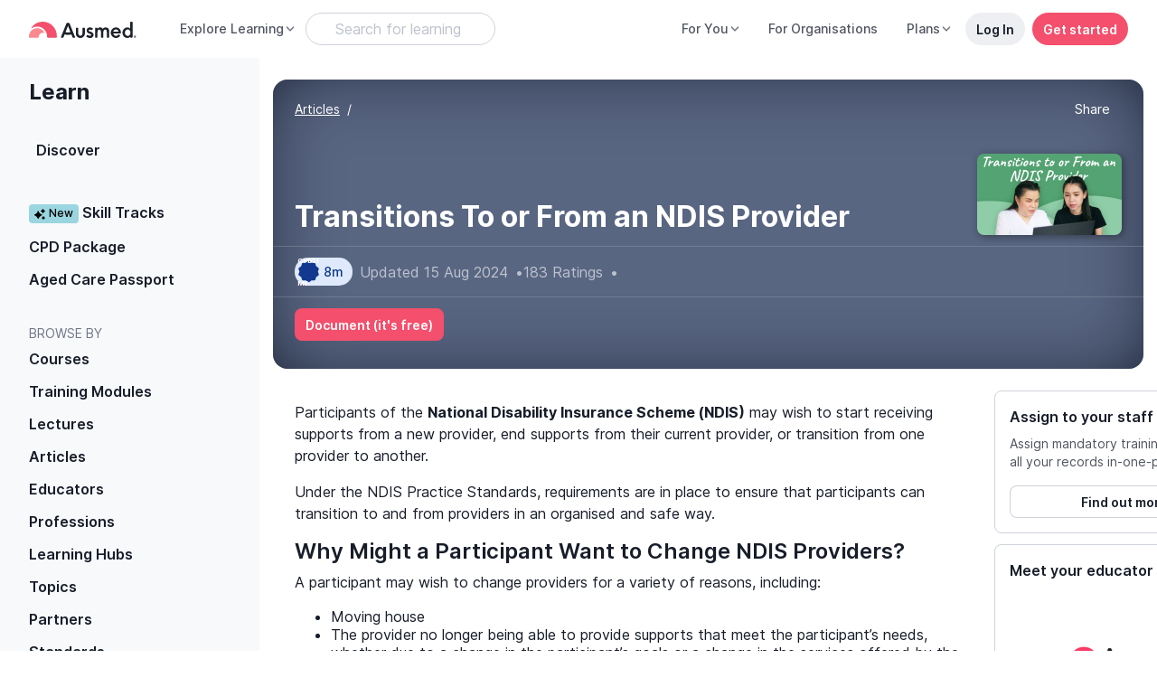

--- FILE ---
content_type: text/javascript; charset=utf-8
request_url: https://www.ausmed.com/chunk-5HCK4UZF.js
body_size: 8469
content:
import{a as we,b as wt,c as Ft}from"./chunk-FEQ7EAKV.js";import{a as At,b as Ae,d as Me,e as Yt}from"./chunk-4LXTMAO7.js";import{a as kt}from"./chunk-LRITIJXD.js";import{a as Mt}from"./chunk-PKUPXPQ5.js";import{a as Dt}from"./chunk-DZZ2MOY6.js";import{b as Et}from"./chunk-WHCTBP5B.js";import{La as Tt,r as Ct}from"./chunk-N7ISXORZ.js";import{a as It}from"./chunk-5SXFNKRF.js";import{a as gt,n as De,o as Pt}from"./chunk-H24FK76Q.js";import{a as ht}from"./chunk-G5CSKBRC.js";import{$ as _t,X as Te,Y as mt,_ as G,c as Ie,da as K,ea as J,fa as bt,ia as Ee,ka as ft,o as lt,p as pt,q as ut}from"./chunk-B7WVVF65.js";import{a as vt}from"./chunk-ARGADYEY.js";import{b as yt,c as xt}from"./chunk-ECDOH3WN.js";import{C as st,L as ct,g as ot}from"./chunk-NSUOBSG6.js";import{a as dt}from"./chunk-BES34IE7.js";import{a as ce}from"./chunk-UIIZQ7S6.js";import{h as et,i as tt}from"./chunk-N2XRDACT.js";import{R as it}from"./chunk-HOZOYELS.js";import{e as nt}from"./chunk-ZHMS6F2N.js";import{a as St}from"./chunk-2YVOXFVL.js";import{R as rt,_ as at}from"./chunk-KNFI4AUL.js";import{A as Ge,F as Je,K as Pe,n as Ze,o as He}from"./chunk-Z64W3SKD.js";import{$c as oe,Ac as Ke,Cc as A,Gb as s,H as Re,Ic as M,Jc as l,Ma as E,Mb as j,Na as D,Qc as he,Rc as ye,Sa as qe,Sc as xe,T as Ve,Tb as Ne,Vc as Qe,Xb as Ue,Yc as a,Zb as b,Zc as $,_c as g,ca as Xe,gb as Le,jc as d,jd as ze,ld as se,p as Oe,qa as ae,qd as q,sa as z,sd as W,ud as Ce,vd as We,wc as r,xc as n,yc as P,zc as Be}from"./chunk-3EHLUWVV.js";import{e as Qt,g as ge}from"./chunk-RGAUAWUM.js";var jt=Qt((ke,Fe)=>{(function(t,c){typeof ke=="object"&&typeof Fe<"u"?Fe.exports=c():typeof define=="function"&&define.amd?define(c):(t=typeof globalThis<"u"?globalThis:t||self).dayjs_plugin_customParseFormat=c()})(ke,function(){"use strict";var t={LTS:"h:mm:ss A",LT:"h:mm A",L:"MM/DD/YYYY",LL:"MMMM D, YYYY",LLL:"MMMM D, YYYY h:mm A",LLLL:"dddd, MMMM D, YYYY h:mm A"},c=/(\[[^[]*\])|([-_:/.,()\s]+)|(A|a|Q|YYYY|YY?|ww?|MM?M?M?|Do|DD?|hh?|HH?|mm?|ss?|S{1,3}|z|ZZ?)/g,e=/\d/,i=/\d\d/,o=/\d\d?/,m=/\d*[^-_:/,()\s\d]+/,y={},x=function(p){return(p=+p)+(p>68?1900:2e3)},u=function(p){return function(_){this[p]=+_}},f=[/[+-]\d\d:?(\d\d)?|Z/,function(p){(this.zone||(this.zone={})).offset=function(_){if(!_||_==="Z")return 0;var v=_.match(/([+-]|\d\d)/g),S=60*v[1]+(+v[2]||0);return S===0?0:v[0]==="+"?-S:S}(p)}],h=function(p){var _=y[p];return _&&(_.indexOf?_:_.s.concat(_.f))},O=function(p,_){var v,S=y.meridiem;if(S){for(var w=1;w<=24;w+=1)if(p.indexOf(S(w,0,_))>-1){v=w>12;break}}else v=p===(_?"pm":"PM");return v},le={A:[m,function(p){this.afternoon=O(p,!1)}],a:[m,function(p){this.afternoon=O(p,!0)}],Q:[e,function(p){this.month=3*(p-1)+1}],S:[e,function(p){this.milliseconds=100*+p}],SS:[i,function(p){this.milliseconds=10*+p}],SSS:[/\d{3}/,function(p){this.milliseconds=+p}],s:[o,u("seconds")],ss:[o,u("seconds")],m:[o,u("minutes")],mm:[o,u("minutes")],H:[o,u("hours")],h:[o,u("hours")],HH:[o,u("hours")],hh:[o,u("hours")],D:[o,u("day")],DD:[i,u("day")],Do:[m,function(p){var _=y.ordinal,v=p.match(/\d+/);if(this.day=v[0],_)for(var S=1;S<=31;S+=1)_(S).replace(/\[|\]/g,"")===p&&(this.day=S)}],w:[o,u("week")],ww:[i,u("week")],M:[o,u("month")],MM:[i,u("month")],MMM:[m,function(p){var _=h("months"),v=(h("monthsShort")||_.map(function(S){return S.slice(0,3)})).indexOf(p)+1;if(v<1)throw new Error;this.month=v%12||v}],MMMM:[m,function(p){var _=h("months").indexOf(p)+1;if(_<1)throw new Error;this.month=_%12||_}],Y:[/[+-]?\d+/,u("year")],YY:[i,function(p){this.year=x(p)}],YYYY:[/\d{4}/,u("year")],Z:f,ZZ:f};function qt(p){var _,v;_=p,v=y&&y.formats;for(var S=(p=_.replace(/(\[[^\]]+])|(LTS?|l{1,4}|L{1,4})/g,function(N,R,T){var I=T&&T.toUpperCase();return R||v[T]||t[T]||v[I].replace(/(\[[^\]]+])|(MMMM|MM|DD|dddd)/g,function(V,X,U){return X||U.slice(1)})})).match(c),w=S.length,k=0;k<w;k+=1){var H=S[k],L=le[H],F=L&&L[0],Y=L&&L[1];S[k]=Y?{regex:F,parser:Y}:H.replace(/^\[|\]$/g,"")}return function(N){for(var R={},T=0,I=0;T<w;T+=1){var V=S[T];if(typeof V=="string")I+=V.length;else{var X=V.regex,U=V.parser,ee=N.slice(I),Q=X.exec(ee)[0];U.call(R,Q),N=N.replace(Q,"")}}return function(B){var te=B.afternoon;if(te!==void 0){var C=B.hours;te?C<12&&(B.hours+=12):C===12&&(B.hours=0),delete B.afternoon}}(R),R}}return function(p,_,v){v.p.customParseFormat=!0,p&&p.parseTwoDigitYear&&(x=p.parseTwoDigitYear);var S=_.prototype,w=S.parse;S.parse=function(k){var H=k.date,L=k.utc,F=k.args;this.$u=L;var Y=F[1];if(typeof Y=="string"){var N=F[2]===!0,R=F[3]===!0,T=N||R,I=F[2];R&&(I=F[2]),y=this.$locale(),!N&&I&&(y=v.Ls[I]),this.$d=function(ee,Q,B,te){try{if(["x","X"].indexOf(Q)>-1)return new Date((Q==="X"?1e3:1)*ee);var C=qt(Q)(ee),pe=C.year,ie=C.month,Lt=C.day,Nt=C.hours,Ut=C.minutes,Bt=C.seconds,Kt=C.milliseconds,je=C.zone,$e=C.week,ue=new Date,me=Lt||(pe||ie?1:ue.getDate()),_e=pe||ue.getFullYear(),ne=0;pe&&!ie||(ne=ie>0?ie-1:ue.getMonth());var re,be=Nt||0,fe=Ut||0,ve=Bt||0,Se=Kt||0;return je?new Date(Date.UTC(_e,ne,me,be,fe,ve,Se+60*je.offset*1e3)):B?new Date(Date.UTC(_e,ne,me,be,fe,ve,Se)):(re=new Date(_e,ne,me,be,fe,ve,Se),$e&&(re=te(re).week($e).toDate()),re)}catch{return new Date("")}}(H,Y,L,v),this.init(),I&&I!==!0&&(this.$L=this.locale(I).$L),T&&H!=this.format(Y)&&(this.$d=new Date("")),y={}}else if(Y instanceof Array)for(var V=Y.length,X=1;X<=V;X+=1){F[1]=Y[X-1];var U=v.apply(this,F);if(U.isValid()){this.$d=U.$d,this.$L=U.$L,this.init();break}X===V&&(this.$d=new Date(""))}else w.call(this,k)}}})});var de=ge(dt()),Vt=ge(jt());var Ye=ge(dt());function $t(t,c=[]){let e=J(t,c,"stripe")[0];return e?.subStartDate?e.paymentMethods?.length<2&&(0,Ye.default)().diff((0,Ye.default)(e.subStartDate),"day")>30:!1}var zt=["stripeForm"],Wt=["migrationCard"],Zt=()=>["/profile-setting/invoice"],Xt=()=>({position:"relative","bottom.px":2,"font-size":"10px"});function Ht(t,c){t&1&&(r(0,"h3",5),a(1,"Subscription"),n())}function Gt(t,c){t&1&&(r(0,"div",6),P(1,"app-dashboard-second-card-banner",7),n()),t&2&&(s(),d("source","settings"))}function Jt(t,c){if(t&1&&(r(0,"div",6)(1,"div",8)(2,"h5",9),a(3,"Account Balance"),n(),r(4,"div",10)(5,"table",11)(6,"tbody")(7,"tr")(8,"td"),a(9,"Credit"),n(),r(10,"td"),a(11),q(12,"currency"),n()()()()()()()),t&2){let e=l();s(11),g(" ",Ce(12,1,-e.stripeCustomer.balance/100,e.creditCurrencyTypes[e.stripeCustomer.currency].currency,"symbol",e.creditCurrencyTypes[e.stripeCustomer.currency].currencySymbol)," ")}}function ei(t,c){t&1&&(r(0,"h3",5),a(1,"Trial Subscription"),n())}function ti(t,c){if(t&1&&(r(0,"div"),b(1,ei,2,0,"h3",1),r(2,"p"),a(3," You are currently on the International Nurses Day Free Trial. "),n(),r(4,"div",8)(5,"div",10)(6,"table",11)(7,"tbody")(8,"tr")(9,"td",12),a(10,"Plan Details"),n(),r(11,"td"),a(12,"International Nurses Day Free Trial"),n()(),r(13,"tr")(14,"td",12),a(15,"Expired Date"),n(),r(16,"td"),a(17),q(18,"date"),n()()()()()()()),t&2){let e=l();s(),d("ngIf",e.accessDict.stripe),s(16),g(" ",W(18,2,e.indTrialSub.expiryDate,"dd MMM yyyy h:mm:ss a")," ")}}function ii(t,c){if(t&1){let e=A();r(0,"div")(1,"p",13),a(2),n(),r(3,"div",14)(4,"button",15),M("click",function(){E(e);let o=l();return D(o.startSub("settings"))}),a(5),n()()()}if(t&2){let e=l();s(),d("hidden",e.indTrialSub),s(),g(" ",e.accessDict.trial?"You are currently on a trial subscription.":"You are currently on the Basic (free) plan"," "),s(3),g(" ",e.accessDict.trial?"Start a full subscription":"Start a subscription"," ")}}function ni(t,c){if(t&1&&(r(0,"div")(1,"p",17),P(2,"ui-streamline-icon",18),a(3,"Payment failed - Please add/update your credit card to reactivate your subscription."),n(),r(4,"p",19),a(5,"If you require assistance, please contact us on +61 1300 287 633 or email support@ausmed.com.au."),n(),r(6,"div",8)(7,"div",10)(8,"table",20)(9,"tbody")(10,"tr")(11,"td",12),a(12,"Plan Details"),n(),r(13,"td"),a(14),n()(),r(15,"tr")(16,"td",12),a(17,"Status"),n(),r(18,"td")(19,"div")(20,"span",21),a(21,"Failed"),n()()()()()(),r(22,"div",22)(23,"div",14)(24,"a",23),a(25," Add/Update Credit Card"),n()()()()()()),t&2){let e=l().$implicit,i=l();s(14),g(" ",i.getStripeSubTier(e)?i.getStripeSubTier(e).displayName:"Ausmed Subscription"," "),s(10),d("routerLink",se(2,Zt))}}function ri(t,c){t&1&&(r(0,"p",17),P(1,"ui-streamline-icon",18),a(2," Your recent subscription payment failed. Please contact us on +61 1300 287 633 or email ausmed@ausmed.com.au for support."),n())}function ai(t,c){if(t&1&&(r(0,"div",6),b(1,ni,26,3,"div",16)(2,ri,3,0,"ng-template",null,0,We),n()),t&2){let e=c.$implicit,i=Qe(3),o=l();s(),d("ngIf",o.checkSubSubType(e,o.ESubAccessKeys.stripe))("ngIfElse",i)}}function oi(t,c){if(t&1&&(r(0,"div",8)(1,"h5",9),a(2,"Original CPD Organiser Subscription"),n(),r(3,"div",10)(4,"table",11)(5,"tbody")(6,"tr")(7,"td",12),a(8,"Plan Details"),n(),r(9,"td"),a(10,"Subscription from Original CPD Organiser"),n()(),r(11,"tr")(12,"td",12),a(13,"Expiry Date"),n(),r(14,"td"),a(15),q(16,"date"),n()()()()()()),t&2){let e=l().$implicit;s(15),$(W(16,1,e.expiryDateMs,"dd MMM yyyy"))}}function si(t,c){if(t&1&&(r(0,"div",8)(1,"h5",9),a(2),n(),r(3,"div",10)(4,"div",26)(5,"div",27)(6,"div",28),a(7,"Expiry Date"),n()(),r(8,"div",29)(9,"div",30),a(10),q(11,"date"),n()()()()()),t&2){let e=l().$implicit,i=l(2);s(2),g("Grant ",i.getDisplayNameForNotStripeSub(e)," Subscription"),s(8),g("",W(11,2,e.expiryDateMs,"dd MMM yyyy")," ")}}function ci(t,c){if(t&1){let e=A();r(0,"button",38),M("click",function(){E(e);let o=l(3).$implicit,m=l(2);return D(m.startCancelSubscription(o))}),a(1,"Cancel trial subscription"),n()}}function di(t,c){t&1&&(r(0,"button",39),a(1,"Cancel trial subscription"),n()),t&2&&d("bsTooltipTrigger","hover")}function li(t,c){if(t&1&&(r(0,"div",35)(1,"div",35)(2,"small"),a(3),n()(),b(4,ci,2,0,"button",36)(5,di,2,1,"button",37),n()),t&2){let e=l(4);s(3),g("You trial subscription ends on ",e.freeTrialSubsEndTime,""),s(),d("ngIf",e.enableFreeTrialSubsCancel),s(),d("ngIf",!e.enableFreeTrialSubsCancel)}}function pi(t,c){t&1&&(r(0,"td"),a(1," n/a "),n())}function ui(t,c){if(t&1&&(r(0,"td"),a(1),q(2,"currency"),n()),t&2){let e=l(2).$implicit,i=l(2);s(),oe(" ",Ce(2,2,i.getDisplayPriceForStripeSub(e.fn_stripePlans),i.currencyTypes[e.fn_stripePlans[0]==null?null:e.fn_stripePlans[0].currency].currency,"symbol",i.currencyTypes[e.fn_stripePlans[0]==null?null:e.fn_stripePlans[0].currency].currencySymbol)," per ",(e.fn_stripePlans[0]==null?null:e.fn_stripePlans[0].interval)==="year"?"year":(e.fn_stripePlans[0]==null?null:e.fn_stripePlans[0].interval)==="week"?"fortnight":(e.fn_stripePlans[0]==null?null:e.fn_stripePlans[0].interval_count)===3?"quarter":"month"," ")}}function mi(t,c){t&1&&(r(0,"div")(1,"span",40),a(2,"Active"),n()())}function _i(t,c){if(t&1&&(r(0,"div",41),P(1,"ui-streamline-icon",42),a(2," Payments are failing, please update or add backup credit card. "),n()),t&2){let e=l(2).$implicit;s(),d("color",e.status==="past_due"&&!e.cancelAtPeriodEnd?"text-danger":"text-neutral-900")("svgStyle",se(2,Xt))}}function bi(t,c){if(t&1&&(r(0,"div",41),P(1,"ui-streamline-icon",42),a(2),q(3,"date"),n()),t&2){let e=l(2).$implicit;s(),d("color",e.cancelAtPeriodEnd?"text-warning":"text-neutral-900")("svgStyle",se(6,Xt)),s(),g(" Your subscription will end on ",W(3,3,e.expiryDate,"dd MMM yyyy"),". ")}}function fi(t,c){t&1&&(r(0,"tr")(1,"td",43),a(2,"You might have a duplicate personal subscription. To avoid duplicate payments, you can cancel this subscription to Basic or contact us for help."),n()())}function vi(t,c){t&1&&P(0,"ui-spinner",46)}function Si(t,c){if(t&1){let e=A();r(0,"button",44),M("click",function(){E(e);let o=l(2).$implicit,m=l(2);return D(m.onRestoreSubClick(o))}),b(1,vi,1,0,"ui-spinner",45),a(2," Reactivate your subscription "),n()}if(t&2){let e=l(4);d("disabled",e.submittingRequest),s(),d("ngIf",e.submittingRequest)}}function gi(t,c){if(t&1){let e=A();r(0,"button",47),M("click",function(){E(e);let o=l(2).$implicit,m=l(2);return D(m.changePlan(o))}),a(1," Manage subscription "),n()}}function hi(t,c){if(t&1){let e=A();r(0,"button",47),M("click",function(){E(e);let o=l(2).$implicit,m=l(2);return D(m.startCancelSubscription(o))}),a(1," Cancel my subscription "),n()}}function yi(t,c){if(t&1&&(r(0,"div",6)(1,"h3",5),a(2,"Subscription "),n(),r(3,"p",19),a(4,"If you require assistance, please contact us on +61 1300 287 633 or email support@ausmed.com.au."),n(),r(5,"div",8)(6,"div",10),b(7,li,6,3,"div",31),r(8,"table",11)(9,"tbody")(10,"tr")(11,"td",12),a(12,"Plan Details"),n(),r(13,"td"),a(14),n()(),r(15,"tr")(16,"td",12),a(17,"Amount"),n(),b(18,pi,2,0,"td",4)(19,ui,3,7,"td",4),n(),r(20,"tr")(21,"td",12),a(22,"Status"),n(),r(23,"td"),b(24,mi,3,0,"div",4)(25,_i,3,3,"div",32)(26,bi,4,7,"div",32),n()(),b(27,fi,3,0,"tr",4),n()(),r(28,"div",22),b(29,Si,3,2,"button",33)(30,gi,2,0,"button",34)(31,hi,2,0,"button",34),n()()()()),t&2){let e=l().$implicit,i=l(2);s(7),d("ngIf",i.isFreeTrialSubscription(e)),s(7),g("",i.isFreeTrialSubscription(e)?"Ausmed Pro Trial":i.getStripeSubTier(e)?i.getStripeSubTier(e).displayName:e.fn_stripePlans&&(e.fn_stripePlans[0]==null?null:e.fn_stripePlans[0].name)," "),s(4),d("ngIf",i.isFreeTrialSubscription(e)),s(),d("ngIf",!i.isFreeTrialSubscription(e)&&e.fn_stripePlans&&e.fn_stripePlans[0]),s(5),d("ngIf",(e.status==="active"||e.status==="trialing")&&!e.cancelAtPeriodEnd),s(),d("ngIf",e.status==="past_due"&&!e.cancelAtPeriodEnd),s(),d("ngIf",e.cancelAtPeriodEnd),s(),d("ngIf",i.isDuplicatedSub(e)),s(2),d("ngIf",e.cancelAtPeriodEnd),s(),d("ngIf",i.checkStripeSubManageable(e)),s(),d("ngIf",i.checkCancelOutsideManagementPage(e))}}function xi(t,c){if(t&1&&(r(0,"div",6)(1,"div",8)(2,"div",10)(3,"p",28),a(4),n(),r(5,"table",11)(6,"tr")(7,"td")(8,"strong"),a(9,"Plan"),n()(),r(10,"td"),a(11),n()(),r(12,"tr")(13,"td")(14,"strong"),a(15,"Status"),n()(),r(16,"td")(17,"span",40),a(18,"Active"),n()()()()()()()),t&2){let e=l().$implicit,i=l(2);s(4),oe("An Ausmed Subscription has been provided by ",e.orgDetail==null?null:e.orgDetail.name,". For more details or to manage this subscription, please contact ",e.orgDetail==null?null:e.orgDetail.name,"."),s(7),g("Ausmed ",i.getDisplayNameForNotStripeSub(e)," Subscription")}}function Ci(t,c){if(t&1&&(r(0,"table",11)(1,"tr")(2,"td")(3,"strong"),a(4,"Plan Details"),n()(),r(5,"td"),a(6),n()()()),t&2){let e=l(2).$implicit;s(6),$(e.provider.subscription)}}function Pi(t,c){if(t&1&&(r(0,"div",6)(1,"div",8)(2,"h5",9),a(3,"Partner Subscription - Active"),n(),r(4,"div",10)(5,"p",28),a(6),n(),b(7,Ci,7,1,"table",48),n()()()),t&2){let e=l().$implicit;s(6),oe("Your subscription has been provided by ",e.provider==null?null:e.provider.name,". For more details about your subscription contact ",e.provider==null?null:e.provider.name,"."),s(),d("ngIf",e.provider)}}function Ii(t,c){t&1&&(r(0,"p",51),a(1," This purchase has been made through Apple on the Ausmed mobile app. If you wish to cancel it, please contact Apple customer service directly. "),n())}function Ti(t,c){t&1&&(r(0,"p",51),a(1," This purchase has been made through Apple on the Ausmed mobile app. To cancel your subscription on your mobile device go to "),r(2,"strong"),a(3,"Settings > Apple ID > Subscriptions."),n()())}function Ei(t,c){if(t&1&&(r(0,"div"),b(1,Ii,2,0,"p",50)(2,Ti,4,0,"p",50),n()),t&2){let e=l(2).$implicit,i=l(2);s(),d("ngIf",i.checkMobilePass(e)),s(),d("ngIf",!i.checkMobilePass(e))}}function Di(t,c){t&1&&(r(0,"div")(1,"p",51),a(2," This purchase has been made through Google on the Ausmed mobile app. To cancel your subscription on your mobile device go to "),r(3,"strong"),a(4,"Play Store > Your Avatar > Payments and subscriptions > Subscriptions."),n()()())}function Ai(t,c){t&1&&(r(0,"p",52),a(1,"You might have duplicate personal subscriptions. To avoid duplicate payments, please contact us for help."),n())}function Mi(t,c){if(t&1&&(r(0,"div",6)(1,"div",8)(2,"h5",9),a(3,"Your Current Plan"),n(),r(4,"div",10)(5,"p",28),a(6,"You are currently on a "),r(7,"strong"),a(8),n(),a(9),r(10,"strong"),a(11),q(12,"date"),n(),a(13,"."),n(),b(14,Ei,3,2,"div",4)(15,Di,5,0,"div",4)(16,Ai,2,0,"p",49),n()()()),t&2){let e=l().$implicit,i=l(2);s(8),$(i.generateIAPAlias(e)),s(),g(". ",i.generateIAPDescription(e)," "),s(2),$(W(12,6,i.generateIAPExpiry(e),"dd MMM yyyy")),s(3),d("ngIf",i.checkSubSubType(e,i.ESubAccessKeys.iap)),s(),d("ngIf",i.checkSubSubType(e,i.ESubAccessKeys.giap)),s(),d("ngIf",i.isDuplicatedSub(e))}}function wi(t,c){if(t&1&&(r(0,"div"),b(1,oi,17,4,"div",25)(2,si,12,5,"div",25)(3,yi,32,11,"div",3)(4,xi,19,3,"div",3)(5,Pi,8,3,"div",3)(6,Mi,17,9,"div",3),n()),t&2){let e=c.$implicit,i=l(2);s(),d("ngIf",i.checkSubSubType(e,i.ESubAccessKeys.dc)&&!i.hasTrailling),s(),d("ngIf",i.checkSubSubType(e,i.ESubAccessKeys.grant)),s(),d("ngIf",i.checkSubSubType(e,i.ESubAccessKeys.stripe)),s(),d("ngIf",i.checkSubSubType(e,i.ESubAccessKeys.org)&&e.status==="active"&&!i.checkOrgSubPortfolioOnly(e)),s(),d("ngIf",i.checkSubSubType(e,i.ESubAccessKeys.partner)&&e.status==="active"),s(),d("ngIf",i.checkSubSubType(e,i.ESubAccessKeys.iap)||i.checkSubSubType(e,i.ESubAccessKeys.giap))}}function ki(t,c){if(t&1&&(r(0,"div"),b(1,wi,7,6,"div",24),n()),t&2){let e=l();s(),d("ngForOf",e.currentDisplayableSubs)}}function Fi(t,c){t&1&&(r(0,"div"),a(1," You have no credit card in the system now. Please add one. "),n())}function Yi(t,c){t&1&&(r(0,"span",62),a(1,"Default"),n())}function ji(t,c){t&1&&P(0,"ui-spinner",63)}function $i(t,c){t&1&&P(0,"ui-spinner",63)}function Oi(t,c){if(t&1){let e=A();r(0,"button",59),M("click",function(){E(e);let o=l().$implicit,m=l(4);return D(m.makeDefaultCard(o))}),b(1,$i,1,0,"ui-spinner",60),a(2," Set as default "),n()}if(t&2){let e=l().$implicit,i=l(4);d("disabled",i.cardPendingRequests[e]),s(),d("ngIf",i.cardPendingRequests[e])}}function Ri(t,c){t&1&&P(0,"ui-spinner",63)}function Vi(t,c){if(t&1){let e=A();r(0,"button",59),M("click",function(){E(e);let o=l().$implicit,m=l(4);return D(m.deleteCard(o))}),b(1,Ri,1,0,"ui-spinner",60),a(2," Delete "),n()}if(t&2){let e=l().$implicit,i=l(4);d("disabled",i.cardPendingRequests[e]),s(),d("ngIf",i.cardPendingRequests[e])}}function Xi(t,c){if(t&1){let e=A();r(0,"div",10)(1,"table",11)(2,"tbody")(3,"tr")(4,"td"),a(5,"Card Type"),n(),r(6,"td"),a(7),n()(),r(8,"tr")(9,"td"),a(10,"Credit Card Number"),n(),r(11,"td",56),a(12),b(13,Yi,2,0,"span",57),n()(),r(14,"tr")(15,"td"),a(16,"Valid Until"),n(),r(17,"td"),a(18),n()()()(),r(19,"div",58)(20,"button",59),M("click",function(){E(e);let o=l().$implicit,m=l(3);return D(m.updateCard(o))}),b(21,ji,1,0,"ui-spinner",60),a(22," Update "),n(),b(23,Oi,3,2,"button",61)(24,Vi,3,2,"button",61),n()()}if(t&2){let e=c.$implicit,i=l().$implicit,o=l(3);s(7),$(i.brand),s(5),g("XXXX XXXX XXXX ",i.last4," \xA0 "),s(),d("ngIf",e===o.defaultPaymentID),s(5),$(i.exp_month+"/"+i.exp_year),s(2),d("disabled",o.cardPendingRequests[e]),s(),d("ngIf",o.cardPendingRequests[e]),s(2),d("ngIf",o.accessDict.stripe&&e!==o.defaultPaymentID),s(),d("ngIf",e!==o.defaultPaymentID)}}function qi(t,c){if(t&1&&(r(0,"div",8),b(1,Xi,25,8,"div",55),n()),t&2){let e=c.$implicit;s(),d("ngIf",e.id)}}function Li(t,c){if(t&1&&(r(0,"div")(1,"h3",5),a(2,"Payment Details"),n(),b(3,qi,2,1,"div",54),n()),t&2){let e=l(2);s(3),d("ngForOf",e.availableCards)}}function Ni(t,c){t&1&&(r(0,"div")(1,"p"),a(2," When there is no active, upcoming or outstanding payment requirement, your card details can be removed from your account upon request to "),r(3,"a",64),a(4,"support@ausmed.com.au"),n(),a(5,". "),n()())}function Ui(t,c){t&1&&(r(0,"span",66),a(1,"Default"),n())}function Bi(t,c){if(t&1&&(r(0,"div",8)(1,"div",10)(2,"table",11)(3,"tbody")(4,"tr")(5,"td"),a(6,"Card Type"),n(),r(7,"td"),a(8),n()(),r(9,"tr")(10,"td"),a(11,"Credit Card Number"),n(),r(12,"td",56),a(13),b(14,Ui,2,0,"span",65),n()(),r(15,"tr")(16,"td"),a(17,"Valid Until"),n(),r(18,"td"),a(19),n()()()(),r(20,"div",58)(21,"p"),a(22,"If you want to modify this card, please contact our customer service team."),n()()()()),t&2){let e=c.$implicit;s(8),$(e.paymentType),s(5),g("XXXX XXXX XXXX ",e.cardLast4,"\xA0 "),s(),d("ngIf",e.isDefault),s(5),$(e.cardExpMonth+"/"+e.cardExpYear)}}function Ki(t,c){if(t&1&&(Be(0),b(1,Bi,23,4,"div",54),Ke()),t&2){let e=l(2);s(),d("ngForOf",e.extraUnsupportedCards)}}function Qi(t,c){if(t&1){let e=A();r(0,"button",67),M("click",function(){E(e);let o=l(2);return D(o.openAddCardModal())}),a(1,"Add new card"),n()}}function zi(t,c){if(t&1&&(r(0,"div"),b(1,Fi,2,0,"div",4)(2,Li,4,1,"div",4)(3,Ni,6,0,"div",4)(4,Ki,2,1,"ng-container",4)(5,Qi,2,0,"button",53),n()),t&2){let e=l();s(),d("ngIf",!(e.availableCards!=null&&e.availableCards.length)&&!(!(e.currentStripeSub==null||e.currentStripeSub.paymentMethods==null)&&e.currentStripeSub.paymentMethods.length)),s(),d("ngIf",e.availableCards==null?null:e.availableCards.length),s(),d("ngIf",(e.availableCards==null?null:e.availableCards.length)&&!e.paymentRequired),s(),d("ngIf",e.extraUnsupportedCards.length),s(),d("ngIf",!e.showSecondCardBanner)}}var Z=class Z extends ht(){constructor(e,i,o,m,y,x,u,f){super(x);this.subscriptionService=e;this.objectParamsService=i;this.analytics=o;this.platformId=m;this.dialog=y;this.injector=x;this.shareService=u;this.router=f;this.Math=Math;this.extraUnsupportedCards=[];this.showSecondCardBanner=!1;this.newCard=!1;this.submittingRequest=!1;this.cardPendingRequests={};this.stripeErrorMsg="";this.hasTrailling=!1;this.migrationStripeErrorMsg="";this.unpaidSubscriptions=[];this.loaded=!1;this.updatedCreditCard={};this.hasOrg=!1;this.hasStripe=!1;this.currencyTypes=pt;this.creditCurrencyTypes=ut;this.currentDisplayableSubs=[];this.subsExceptTrial=[];this.paymentRequired=!1;this.getIAPDurationType=Te;this.getIAPType=mt;this.availableCards=[];this.defaultErrMsg="We're sorry, something's not right at our end. Please try again later.";this.enableFreeTrialSubsCancel=!1;this.checkSubSubType=G;this.ESubAccessKeys=Ie;this.openReactivateSubsModal=we;this.isFreeTrialSubscription=_t;this.ESubTierIDs=gt;this.getDisplayPriceForStripeSub=wt;this._getCardCount=()=>this.availableCards?this.availableCards.length:0;this._getCards=()=>this.subscriptionService.fetchCardPaymentMethods().pipe(z(({cards:e})=>{this.availableCards=e||[]}));this.startSub=e=>{Tt(this.injector,e).subscribe()};Pe(this.platformId)&&(this.localStorage=localStorage),this.futurePaymentCtrl=new At(x)}ngOnInit(){let e=this.runSubsQuery$(["trial","dc","hasUnpaidSub","iap","giap","mobilePass","mobileSub","stripe","stripeFreeTrial","learningPro"]),i=this.subscriptionService.fetchCurrentSubsStream(!0).pipe(Ve(u=>!!u)).pipe(z(u=>{let f=kt(this.injector,u);this.subsExceptTrial=bt(this.injector,f,"trial"),this.indTrialSub=this.hasIndTrailSub(f);let h=J(this.injector,f,"stripe");if(this.currentStripeSub=h&&h[0]||null,this.currentStripeSub){let O=f.filter(le=>le.subscriptionID!==this.currentStripeSub.subscriptionID);this.currentDisplayableSubs=[this.currentStripeSub].concat(O)}else this.currentDisplayableSubs=f;for(let O of this.currentDisplayableSubs)if(!O.cancelAtPeriodEnd){this.paymentRequired=!0;break}})),o=this.subscriptionService.getUnpaidSubscriptions().pipe(z(u=>{this.unpaidSubscriptions=u})),m=this.subscriptionService.fetchStripeCustomer().pipe(ae(()=>this.subscriptionService.getStripeCustomer()),z(u=>{this.stripeCustomer=u})),y=this._getCards(),x=this.subscriptionService.fetchPlans().pipe(z(u=>{this.plans=u.data}));Re([e,i,o,m,y,x]).pipe(this.untilDestroyed()).subscribe(()=>{if(this.accessDict.stripeFreeTrial){this.freeTrialSubsEndTime=Et(this.currentStripeSub.content.trialEnd),de.default.extend(Vt.default);let f=(0,de.default)(),h=(0,de.default)(this.freeTrialSubsEndTime,"MMM D, YYYY at h:mm A");this.enableFreeTrialSubsCancel=f<h}for(let f of this.currentDisplayableSubs)G(f,"partner")&&(f.provider=f.content?.provider?Me(f.content.provider.toLowerCase()):Me(f.productID.split("-")[1])),G(f,"stripe")&&(this.hasStripe=!0,f.fn_stripePlans=rt((f.content?.prices||[]).map(h=>this.plans.find(O=>O.id===h.id))),f.status==="trialing"&&(this.hasTrailling=!0)),G(f,"org")&&f.status==="active"&&(this.hasOrg=!0);if(this.duplicatedSubs=Dt(this.injector,this.currentDisplayableSubs),this.availableCards&&this.availableCards.length&&this.currentStripeSub&&this.currentStripeSub.paymentMethods){let f=this.availableCards.map(h=>h.id)||[];this.extraUnsupportedCards=this.currentStripeSub?.paymentMethods.filter(h=>!f.includes(h.id))||[]}this.showSecondCardBanner=$t(this.injector,this.currentDisplayableSubs)&&!this.subscriptionService.isExpiringCard(Rt(this.injector,this.currentDisplayableSubs));let u=Rt(this.injector,this.currentDisplayableSubs,this.unpaidSubscriptions);this.defaultPaymentID=u&&u.id||void 0,this.loaded=!0,this.loadError=null},()=>{this.loadError=!0})}openAddCardModal(){let e=this._getCardCount(),i={segment:{openModalParams:{total:e},paymentUpdateParams:{total:e+1}},unpaidSubs:this.unpaidSubscriptions};Ae(this.injector,i)}makeDefaultCard(e){this.subscriptionService.setDefaultPaymentMethod(e).pipe(vt(i=>{this.cardPendingRequests[e]=i.pending})).subscribe(()=>{this.defaultPaymentID=e})}deleteCard(e){this.dialog.open(ce,{disableClose:!0,panelClass:"ui-confirmation-modal",data:{title:"Delete card details",message:"These card details will be permanently deleted.",rejectMessage:"Cancel",acceptMessage:"Delete",acceptBtnColour:"btn-danger"}}).afterClosed().pipe(ae(o=>o?(this.cardPendingRequests[e]=!0,this.subscriptionService.detachPaymentMethod(e)):Oe),ae(()=>this._getCards()),Xe(()=>{this.cardPendingRequests[e]=!1})).subscribe(at,o=>{console.log(o)})}changePlan(e){if(e&&e.status==="past_due"){this.dialog.open(ce,{disableClose:!0,panelClass:"ui-dialog",data:{title:"Payments are failling",message:"You have to pay all your outsanding invoice(s) before change your subscription.",rejectMessage:"Close",acceptMessage:"Ok"}});return}this.objectParamsService.setParam(st,"settings"),this.router.navigate(["./profile-setting/ausmed-pro/subscription-management"])}startCancelSubscription(e){if(e.status==="past_due"){this.dialog.open(ce,{disableClose:!0,panelClass:"ui-dialog",data:{title:"Payments are failing",message:"You have to pay all your outstanding invoice(s) before change your subscription.",rejectMessage:"Close",acceptMessage:"Ok"}});return}Ft(this.injector,e)}restoreSubscription(e){this.submittingRequest=!0,this.subscriptionService.restoreCurrentSubscription(e).then(()=>{this.submittingRequest=!1,this.analytics.track("S-subscription-restored"),Pe(this.platformId)&&setTimeout(()=>{location.reload()},1e3)},i=>{this.submittingRequest=!1,i.error&&i.error.message?alert(i.error.message):alert("We're sorry, something's not right at our end. Please try again later.")})}updateCard(e){let i=this._getCardCount(),o={segment:{openModalParams:{total:i},paymentUpdateParams:{total:i}},updateInfo:{pm:e,isUpdate:!0},unpaidSubs:this.unpaidSubscriptions};Ae(this.injector,o)}sendTrack(e,i){this.analytics.track(e,{source:"website",context:i})}getStripeSubTier(e){return De(this.injector,e)}checkDeprecatedStripeSub(e){return K(this.injector,e,"deprecatedStripe")}checkStripeSubManageable(e){let i=De(this.injector,e);return!this.checkDeprecatedStripeSub(e)&&i?.fn_isManageable}checkCancelOutsideManagementPage(e){return(this.checkDeprecatedStripeSub(e)||!this.checkStripeSubManageable(e))&&!e.cancelAtPeriodEnd}checkMobilePass(e){return K(this.injector,e,"mobilePass")}checkOrgSubPortfolioOnly(e){return(K(this.injector,e,"org")||K(this.injector,e,"orgGiven"))&&!K(this.injector,e,"learningPro")&&K(this.injector,e,"portfolioBase")}generateIAPAlias(e){if(this.checkMobilePass(e)){let o=Te(e.content?.prices[0].id);return o?o+" Pass":"Ausmed Pass"}let i=e.content?.prices[0].id;return i?i.split("-").slice(1).join(" "):"Ausmed Subscription"}generateIAPDescription(e){return this.checkMobilePass(e)?"Your Pass will expire on ":"Your subscription will be renewed on "}generateIAPExpiry(e){return new Date(e.expiryDateMs)}hasCurrPaidSubs(){return ft(this.currentDisplayableSubs)}onRestoreSubClick(e){we(this.injector,e)}getDisplayNameForNotStripeSub(e){return Pt(this.injector,e)?.displayName}isDuplicatedSub(e){return!!this.duplicatedSubs.find(i=>i.subscriptionID===e.subscriptionID)}hasIndTrailSub(e){return Ee(e,"trial").find(o=>o.productID.startsWith("ausmed-pro-trial-nurses-day"))}};Z.\u0275fac=function(i){return new(i||Z)(j(lt),j(ot),j(Ct),j(Le),j(it),j(qe),j(ct),j(et))},Z.\u0275cmp=Ne({type:Z,selectors:[["app-ausmed-pro"]],viewQuery:function(i,o){if(i&1&&(he(zt,5),he(Wt,5)),i&2){let m;ye(m=xe())&&(o.stripeForm=m.first),ye(m=xe())&&(o.migrationCard=m.first)}},features:[ze([Mt]),Ue],decls:10,vars:10,consts:[["notStripeUnpaid",""],["class","d-inline-flex align-items-center",4,"ngIf"],[3,"loaded","loadError"],["class","mb-4",4,"ngIf"],[4,"ngIf"],[1,"d-inline-flex","align-items-center"],[1,"mb-4"],[3,"source"],[1,"card","mb-4"],[1,"card-header"],[1,"card-body"],[1,"table","table-loose","mb-4"],[1,"fw-semibold","text-neutral-900"],[3,"hidden"],[1,"button-wrap","button-wrap--spaced"],[1,"mb-6","btn","btn-secondary",3,"click"],[4,"ngIf","ngIfElse"],[1,"text-danger","font-weight-bold"],["size","f-paragraph","theme","bold","name","alert-circle","color","text-danger",1,"mr-1"],[1,"f-small","text-neutral-900"],[1,"table","table-loose"],[1,"badge","badge-danger"],[1,"d-inline-flex"],[1,"mb-6","btn","btn-outline-secondary",3,"routerLink"],[4,"ngFor","ngForOf"],["class","card mb-4",4,"ngIf"],[1,"row"],[1,"col-auto","mr-auto"],[1,"card-text"],[1,"col-auto"],[1,"list-group-info","list-group-info--date"],["class","mb-2",4,"ngIf"],["class","d-flex flex-row align-items-center",4,"ngIf"],["class","mb-2 mr-3 btn btn-secondary d-flex flex-row align-items-center",3,"disabled","click",4,"ngIf"],["class","mb-2 btn btn-secondary",3,"click",4,"ngIf"],[1,"mb-2"],["class","btn btn-secondary",3,"click",4,"ngIf"],["class","btn btn-secondary disabled","bsTooltipTitle","Processing Subscription",3,"bsTooltipTrigger",4,"ngIf"],[1,"btn","btn-secondary",3,"click"],["bsTooltipTitle","Processing Subscription",1,"btn","btn-secondary","disabled",3,"bsTooltipTrigger"],[1,"badge","badge-success"],[1,"d-flex","flex-row","align-items-center"],["name","sign-badge-circle","theme","bold",3,"color","svgStyle"],["colspan","2",1,"text-warning"],[1,"mb-2","mr-3","btn","btn-secondary","d-flex","flex-row","align-items-center",3,"click","disabled"],["class","mr-2","color","light",4,"ngIf"],["color","light",1,"mr-2"],[1,"mb-2","btn","btn-secondary",3,"click"],["class","table table-loose mb-4",4,"ngIf"],["class","card-text mt-4 text-warning",4,"ngIf"],["class","mb-0",4,"ngIf"],[1,"mb-0"],[1,"card-text","mt-4","text-warning"],["class","btn btn-secondary my-4",3,"click",4,"ngIf"],["class","card mb-4",4,"ngFor","ngForOf"],["class","card-body",4,"ngIf"],[1,"d-flex"],["class","badge badge-primary my-auto",4,"ngIf"],[1,"d-flex","flex-row"],[1,"mb-2","mr-4","btn","btn-default","d-flex","flex-row","align-items-center",3,"click","disabled"],["class","mr-2","color","dark","size","sm",4,"ngIf"],["class","mb-2 mr-4 btn btn-default d-flex flex-row align-items-center",3,"disabled","click",4,"ngIf"],[1,"badge","badge-primary","my-auto"],["color","dark","size","sm",1,"mr-2"],["href","mailTo:support@ausmed.com.au"],["class","badge badge-primary",4,"ngIf"],[1,"badge","badge-primary"],[1,"btn","btn-secondary","my-4",3,"click"]],template:function(i,o){i&1&&(b(0,Ht,2,0,"h3",1),P(1,"loader-container",2),b(2,Gt,2,1,"div",3)(3,Jt,13,6,"div",3)(4,ti,19,5,"div",4)(5,ii,6,3,"div",4)(6,ai,4,2,"div",3)(7,ki,2,1,"div",4),P(8,"br"),b(9,zi,6,5,"div",4)),i&2&&(d("ngIf",o.loaded&&o.currentDisplayableSubs.length&&!o.accessDict.stripe),s(),d("loaded",o.loaded)("loadError",o.loadError),s(),d("ngIf",o.loaded&&o.showSecondCardBanner),s(),d("ngIf",(o.stripeCustomer==null?null:o.stripeCustomer.balance)<0),s(),d("ngIf",o.indTrialSub&&o.loaded),s(),d("ngIf",!o.subsExceptTrial.length&&!o.accessDict.hasUnpaidSub&&o.loaded),s(),d("ngIf",o.loaded&&o.unpaidSubscriptions&&o.unpaidSubscriptions[0]),s(),d("ngIf",(o.currentDisplayableSubs==null?null:o.currentDisplayableSubs.length)&&o.loaded),s(2),d("ngIf",(o.currentDisplayableSubs.length?!o.accessDict.trial&&(o.accessDict.stripe||!o.accessDict.iap&&!o.accessDict.giap):o.availableCards.length>0)&&!o.accessDict.hasUnpaidSub&&o.loaded))},dependencies:[He,It,Yt,nt,tt,Ze,xt,yt,St,Je,Ge],styles:["input[_ngcontent-%COMP%]:disabled{background-color:#d3d3d3;cursor:not-allowed}.sl-icon[_ngcontent-%COMP%]{padding-bottom:1px}"]});var Ot=Z;function Rt(t,c,e){let i=x=>x&&x.paymentMethods||[],o=e&&Ee(e,"stripe")[0],m=c&&J(t,c,"stripe")[0];return[...i(m),...i(o)].find(x=>x.isDefault)}export{Ot as a,Rt as b};


--- FILE ---
content_type: text/javascript; charset=utf-8
request_url: https://www.ausmed.com/chunk-FEQ7EAKV.js
body_size: 588
content:
import{d as V}from"./chunk-X46GYECQ.js";import{a as de,b as fe}from"./chunk-SCX2Q5R3.js";import{r as ge}from"./chunk-N7ISXORZ.js";import{a as C}from"./chunk-JUQTCZQH.js";import{n as S}from"./chunk-H24FK76Q.js";import{a as le}from"./chunk-O3NFO6Q5.js";import{a as be}from"./chunk-7WNFAPQP.js";import{o as h,p as N}from"./chunk-B7WVVF65.js";import{a as me,b as ue}from"./chunk-7AD3CV3S.js";import{a as pe}from"./chunk-ARGADYEY.js";import{c as ce}from"./chunk-5RO7UAOD.js";import{P as oe,Q as ae,R as g}from"./chunk-HOZOYELS.js";import{e as T}from"./chunk-ZHMS6F2N.js";import{R as se}from"./chunk-KNFI4AUL.js";import{A as te,F as ie,H as ne,K as re,o as ee}from"./chunk-Z64W3SKD.js";import{$c as j,A as U,Ac as K,B as k,Cc as A,F as b,Gb as s,Ic as w,Jc as I,Ma as D,Mb as p,Na as E,Sa as Y,Tb as q,Ub as G,V as z,Vc as Q,Yc as m,Zb as R,ca as O,gb as H,jc as c,ld as P,qa as M,qd as F,sa as W,sd as X,ud as Z,vd as $,wc as o,xc as r,ya as B,yc as y,zc as J}from"./chunk-3EHLUWVV.js";var he=()=>({"font-size":"10px"}),ve=()=>({"font-size":"3rem"});function Ce(t,i){if(t&1&&(o(0,"p"),m(1),F(2,"currency"),F(3,"date"),r()),t&2){let e=I(2);s(),j(" You will be charged ",Z(2,2,e.subPrice,e.currencyTypes[e.mainSub.fn_stripePlans[0]==null?null:e.mainSub.fn_stripePlans[0].currency].currency,"symbol",e.currencyTypes[e.mainSub.fn_stripePlans[0]==null?null:e.mainSub.fn_stripePlans[0].currency].currencySymbol)," on your next billing cycle date, on ",X(3,7,e.mainSub.expiryDate,"mediumDate")," ")}}function _e(t,i){if(t&1&&(J(0),o(1,"div",6),y(2,"ui-streamline-icon",7),r(),o(3,"div",8)(4,"h2"),m(5,"Reactivate your subscription"),r(),o(6,"p",9),m(7),r(),R(8,Ce,4,10,"p",10),o(9,"ui-spinner-button",11),m(10," Confirm reactivation "),r()(),K()),t&2){let e=I();s(2),c("name","credit-card")("svgStyle",P(7,ve)),s(5),j(" Please confirm you\u2019d like to reactive your ",e.currentPackage==null?null:e.currentPackage.displayName," ",e.subInterval," subscription. "),s(),c("ngIf",e.mainSub.fn_stripePlans&&e.mainSub.fn_stripePlans[0]),s(),c("innerClass","btn btn-primary btn-block")("clickFn",e.reactivate)}}function xe(t,i){if(t&1){let e=A();o(0,"div",6),y(1,"ui-streamline-icon",12),r(),o(2,"div",8)(3,"h2"),m(4,"You're all set"),r(),o(5,"p"),m(6," Your subscription is now active! "),r(),o(7,"button",13),w("click",function(){D(e);let n=I();return E(n.dialogRef.close())}),m(8,"Done"),r()()}t&2&&(s(),c("svgStyle",P(1,ve)))}var f=class f{constructor(i,e,a,n,l,v,d){this.analytics=i;this.platformId=e;this.subscriptionService=a;this.data=n;this.dialogRef=l;this.injector=v;this.piiSubsService=d;this.activated=!1;this.loadStatus={};this.Math=Math;this.currencyTypes=N;this.reactivate=()=>U(this.subscriptionService.restoreCurrentSubscription(this.mainSub.subscriptionID)).pipe(W(()=>{this.analytics.track("S-subscription-reactivated",{context:"subscription settings",plan:this.currentPackage?.packageId??void 0}),re(this.platformId)&&setTimeout(()=>{location.reload()},1e3)}),M(()=>C(this.currentPackage)?this.piiSubsService.fetchCachedCurrentPiiSubs(!0):k(null)),pe(e=>{this.loadStatus=e}),z(e=>(e.error&&e.error.message?alert(e.error.message):alert("We're sorry, something's not right at our end. Please try again later."),k(null))),O(()=>this.activated=!0));this.mainSub=n.mainSubs}ngOnInit(){this.currentPackage=S(this.injector,this.mainSub);let i=this.mainSub.fn_stripePlans&&this.mainSub.fn_stripePlans[0];this.subInterval=i?.interval==="year"?"yearly":i?.interval_count===3?"quarterly":"monthly",this.subPrice=ke(this.mainSub.fn_stripePlans)}};f.\u0275fac=function(e){return new(e||f)(p(ce),p(H),p(h),p(ae),p(oe),p(Y),p(be))},f.\u0275cmp=q({type:f,selectors:[["reactivate-subs-modal"]],decls:7,vars:7,consts:[["succeed",""],[3,"size","rounded"],[1,"mb-0","mt-2"],["type","button","aria-label","Close",1,"btn","btn-default","uic-button-size","uic-right",3,"click","disabled"],["theme","bold","name","close",3,"svgStyle"],[4,"ngIf","ngIfElse"],[1,"d-flex","justify-content-center"],[3,"name","svgStyle"],[1,"p-6","pt-0"],[1,"font-weight-semibold"],[4,"ngIf"],[3,"innerClass","clickFn"],["name","check-circle-1","color","text-success","theme","bold",3,"svgStyle"],[1,"btn","btn-primary","btn-block",3,"click"]],template:function(e,a){if(e&1){let n=A();o(0,"ui-modal-2",1)(1,"ui-modal-header-2",2)(2,"button",3),w("click",function(){return D(n),E(a.dialogRef.close())}),y(3,"ui-streamline-icon",4),r()(),R(4,_e,11,8,"ng-container",5)(5,xe,9,2,"ng-template",null,0,$),r()}if(e&2){let n=Q(6);c("size","sm-prompt")("rounded",!0),s(2),c("disabled",a.loadStatus.pending),s(),c("svgStyle",P(6,he)),s(),c("ngIf",!a.activated)("ngIfElse",n)}},dependencies:[V,de,fe,T,ee,me,ie,te],encapsulation:2});var _=f,u=class u{};u.\u0275fac=function(e){return new(e||u)},u.\u0275mod=G({type:u}),u.\u0275inj=B({imports:[ne,V,T,le,ue,_]});var Se=u,L=!1;function ot(t,i){if(L)return Promise.resolve();L=!0;let e=t.get(g),n=S(t,i)?.packageId??void 0,l=t.get(ge);l.track("S-reactivation-considered",{context:"subscription settings",plan:n}),l.track("M-subscription-considered",{context:"settings-reactivation",formType:"management",plan:n,entryPoint:"management"});let v=t.get(h).fetchPlans().pipe(M(d=>{let ye=d.data||[];return i.fn_stripePlans=se((i.content?.prices||[]).map(Ie=>ye.find(Pe=>Pe.id===Ie.id))),e.open(_,{width:"65%",disableClose:!0,panelClass:"ui-modal-2-overlay",data:{mainSubs:i},autoFocus:!1}).afterClosed()}));return b(v).finally(()=>{L=!1})}function ke(t){return t.reduce((e,a)=>e+a.amount,0)*(1+N[t[0]?.currency].tax)/100}var x;function mt(t,i){if(x)return Promise.resolve();x=!0;let e=S(t,i),a=C(e),n={subscriptionID:i.subscriptionID};return a?import("./chunk-JC5C7RGC.js").then(({CancelPiiSubComponent:l})=>{let d=t.get(g).open(l,{disableClose:!0,minHeight:"50%",maxWidth:"100%",panelClass:["sub-flow-dialog","dialog-container--rounded-24"],data:n}).afterClosed();return b(d)}).finally(()=>{x=!1}):import("./chunk-BH62U5KM.js").then(({CancelSubscriptionComponent:l})=>{let d=t.get(g).open(l,{disableClose:!0,minHeight:"50%",maxWidth:"100%",panelClass:["sub-flow-dialog","dialog-container--rounded-24"],data:n}).afterClosed();return b(d)}).finally(()=>{x=!1})}export{ot as a,ke as b,mt as c};


--- FILE ---
content_type: image/svg+xml
request_url: https://ausmed-cdn.s3.ap-southeast-2.amazonaws.com/marketing/marketing-pages/learning/ausmed-module.svg
body_size: 2186
content:
<svg width="28" height="28" viewBox="0 0 28 28" fill="none" xmlns="http://www.w3.org/2000/svg">
<path fill-rule="evenodd" clip-rule="evenodd" d="M11.8114 22.305C12.1956 22.7216 12.4959 23.0474 13.2926 23.0474C14.0892 23.0474 14.3895 22.7216 14.7737 22.305C15.0009 22.0586 15.2574 21.7802 15.6633 21.5188C17.5633 20.2944 20.484 18.8538 22.8094 18.5718C23.6164 18.4919 24.1724 17.7643 24.319 17.0546C25.3056 12.284 25.318 7.65512 24.319 2.88452C24.1204 1.93538 23.3912 1.25513 22.3852 1.38254C18.8833 1.90232 15.6798 3.46314 13.2926 5.81264C10.9053 3.46314 7.70175 1.90232 4.19991 1.38254C3.19401 1.25513 2.46477 1.93538 2.26603 2.88452C1.26711 7.65512 1.27951 12.284 2.26603 17.0546C2.41279 17.7643 2.96865 18.4919 3.77581 18.5718C6.10122 18.8538 9.02176 20.2944 10.9218 21.5188C11.3277 21.7802 11.5842 22.0586 11.8114 22.305Z" fill="#7BC6FC"/>
<path d="M13.2898 6.28737C10.7968 3.54399 7.45145 1.72151 3.79455 1.11459C2.74411 0.965827 1.88732 1.81778 1.77504 2.86837C1.17948 8.44105 1.17362 11.5563 1.77504 17.1289C1.76973 18.0048 2.48109 18.8041 3.35167 18.9004C5.40481 19.1789 7.36993 19.8412 9.15131 20.837" stroke="#3889C2" stroke-width="1.3125" stroke-linecap="round" stroke-linejoin="round"/>
<path d="M13.293 9.52422V6.28906" stroke="#3889C2" stroke-width="1.3125" stroke-linecap="round" stroke-linejoin="round"/>
<path d="M24.8077 17.1282C25.5031 11.5596 25.5419 8.43659 24.8077 2.86767C24.7197 2.19999 23.8388 0.96512 22.7882 1.11388C19.1313 1.72081 15.786 3.54327 13.293 6.28667" stroke="#3889C2" stroke-width="1.3125" stroke-linecap="round" stroke-linejoin="round"/>
<path d="M13.6509 14.709V22.9006L12.65 23.3296C11.1125 23.9884 10.2685 25.4268 10.2266 26.9006H26.6508C26.9968 22.7178 23.1622 19.9555 18.6509 19.9555V14.709C18.6509 13.3283 17.5316 12.209 16.1509 12.209C14.7701 12.209 13.6509 13.3283 13.6509 14.709Z" fill="#C3E5FE"/>
<path d="M26.6508 26.9006C26.9968 22.7178 23.1622 19.9555 18.6509 19.9555V14.709C18.6509 13.3283 17.5316 12.209 16.1509 12.209C14.7701 12.209 13.6509 13.3283 13.6509 14.709V22.9006L12.65 23.3296C11.1125 23.9884 10.2685 25.4268 10.2266 26.9006" stroke="#3889C2" stroke-width="1.3125" stroke-linecap="round" stroke-linejoin="round"/>
</svg>


--- FILE ---
content_type: text/javascript; charset=utf-8
request_url: https://www.ausmed.com/chunk-3ZR4DE4X.js
body_size: 46720
content:
import{b as Xo}from"./chunk-JSLAIET5.js";import{a as oa,b as aa}from"./chunk-L3ASNEKN.js";import{a as ta,b as ia}from"./chunk-CVROGMEA.js";import{a as Zo}from"./chunk-HSOS4TWL.js";import{a as Yo}from"./chunk-WGBQDEDB.js";import{a as na,b as ra}from"./chunk-3B2XOTZK.js";import{c as dn,e as ea,g as pn}from"./chunk-PKJ7EARK.js";import{b as mn,c as un}from"./chunk-ORBGSAZU.js";import{a as Ko}from"./chunk-DBERDUDQ.js";import{a as Qo}from"./chunk-RN2BHEG7.js";import{a as ut}from"./chunk-IJ7GKTKW.js";import{a as Ho,b as qo}from"./chunk-I7GGKRW4.js";import{a as Jo}from"./chunk-3QV7CHZD.js";import{a as ln}from"./chunk-SYAWYV2V.js";import{a as sn}from"./chunk-E45F6RZM.js";import{a as cn}from"./chunk-6MWOZTCP.js";import{b as zo}from"./chunk-GRWNOLXV.js";import{a as Qn,c as $o,d as Wo,e as Go}from"./chunk-7JOMTCYM.js";import{a as Bo}from"./chunk-QDHFHQYQ.js";import{a as Ro}from"./chunk-LNEDCTEN.js";import{a as rt}from"./chunk-XMLIIVK6.js";import{a as st}from"./chunk-WDQCDUER.js";import{a as mt,b as Uo}from"./chunk-L67DM5RH.js";import{a as No}from"./chunk-XRJ2L4TG.js";import{a as on,c as an}from"./chunk-E7FBQUKS.js";import{a as rn}from"./chunk-KUZM5CJ4.js";import{a as qt}from"./chunk-CJTIIMMW.js";import{b as Fo}from"./chunk-ISDVYUHE.js";import{a as Vo}from"./chunk-L5USMW7B.js";import{a as nn}from"./chunk-KJQQ3WWT.js";import{a as at}from"./chunk-N6ZATW36.js";import{a as tn}from"./chunk-LGAMZWY2.js";import{a as Oo}from"./chunk-3QJ2YNGZ.js";import{a as lt,c as ct}from"./chunk-AS4PJA6B.js";import{a as jo}from"./chunk-GDHIUAHK.js";import{b as en}from"./chunk-IBFK6BCJ.js";import{a as Rr}from"./chunk-2BZM6PQI.js";import{a as eo}from"./chunk-AF5WSHDE.js";import{b as Fi,c as to}from"./chunk-TI56L5PW.js";import{d as Oi}from"./chunk-X46GYECQ.js";import{a as Ai}from"./chunk-MQM5M4D3.js";import{a as Ei,b as Mi}from"./chunk-SCX2Q5R3.js";import{g as Xi}from"./chunk-EOUVKZ5K.js";import{a as Ao,b as Mo}from"./chunk-OUHK3XUY.js";import{a as Ui}from"./chunk-TMEL2Y3L.js";import{c as ko,d as Ki}from"./chunk-XY7RZIAK.js";import{C as To,H as Po,K as wo,La as Zi,c as Pi,f as wi,g as Li,m as Vi,r as Qi}from"./chunk-N7ISXORZ.js";import{d as Lo}from"./chunk-JUQTCZQH.js";import{b as vo,c as Co,o as Yi}from"./chunk-HQ7X6A5O.js";import{a as Hi}from"./chunk-BVQN4ZCA.js";import{B as Ji,C as So,D as Ht,G as Io,K as Do,g as ro,j as be,k as so,l as lo,p as qi,q as ot,r as xo,t as bo,z as yo}from"./chunk-CIKSE553.js";import{b as oo,d as ao}from"./chunk-JLIEQ3JT.js";import{b as Eo}from"./chunk-EDG2HDPZ.js";import{g as Jn,l as _o}from"./chunk-H3HQLG55.js";import{a as Ga}from"./chunk-AW6OBYS6.js";import{c as Ri}from"./chunk-TVOWSY6J.js";import{i as Xr}from"./chunk-NU6SXBW7.js";import{a as zr,b as $r}from"./chunk-M5BOSGNT.js";import{a as nt}from"./chunk-G5CSKBRC.js";import{a as ji,b as Ni,c as io,d as no}from"./chunk-TVVDBCYQ.js";import{a as et}from"./chunk-WE3SJVCJ.js";import{g as Qr}from"./chunk-3RSBXWB5.js";import{g as Wi}from"./chunk-EWKEE6X5.js";import{a as Ti}from"./chunk-LCV2VYSN.js";import{B as Hr,C as qn,D as qr,E as Jr,h as Hn,s as Xe,u as Pe,v as Di,w as ki,z as Gr}from"./chunk-HY5UOKEU.js";import{a as Ze,j as Wr,k as Ii}from"./chunk-G6PEVMPM.js";import{c as Te,e as Gn}from"./chunk-GZJBP6ZH.js";import{o as uo,p as po,q as go}from"./chunk-ZQBPVPE2.js";import{a as we,b as Re}from"./chunk-4ZTBEOJY.js";import{a as Bi,b as zi}from"./chunk-C3LYFLD5.js";import{a as Y}from"./chunk-KTSLTOON.js";import{a as J}from"./chunk-NCWURIO4.js";import{a as co}from"./chunk-PUU2AF3G.js";import{a as jr,aa as Br,o as Ur}from"./chunk-B7WVVF65.js";import{a as yi,c as Si}from"./chunk-AELHKJU5.js";import{a as Vr}from"./chunk-DXOA723J.js";import{a as Gi}from"./chunk-7BKY7IB7.js";import{a as it}from"./chunk-7AD3CV3S.js";import{a as mo}from"./chunk-3EMYPZBH.js";import{c as Yr}from"./chunk-PKVAH7E6.js";import{a as ho}from"./chunk-Z7K4ZWC4.js";import{a as bi}from"./chunk-LZGFNE7U.js";import{a as Fr}from"./chunk-L3IV22PE.js";import{e as fo}from"./chunk-YOGRZDGU.js";import{D as Ci,L as xi,M as xe,g as ke,h as vi,r as Gt}from"./chunk-NSUOBSG6.js";import{a as Nr}from"./chunk-BES34IE7.js";import{a as N}from"./chunk-Q4ISS6UY.js";import{a as Wt,b as Mr}from"./chunk-UIIZQ7S6.js";import{f as Ye,h as X,i as ve,n as Lr}from"./chunk-N2XRDACT.js";import{c as Qe,d as Ke,e as gi}from"./chunk-EDCRDT3N.js";import{c as Ce}from"./chunk-5RO7UAOD.js";import{a as Or}from"./chunk-CWXVR7AQ.js";import{a as $t}from"./chunk-LGN4Y2F5.js";import{P as fi,Q as hi,R as le}from"./chunk-HOZOYELS.js";import{e as F}from"./chunk-ZHMS6F2N.js";import{a as ue}from"./chunk-KAGZHLXP.js";import{e as wr}from"./chunk-ARWRHMFE.js";import{a as tt}from"./chunk-2YVOXFVL.js";import{b as $i}from"./chunk-JINNWOMM.js";import{a as Zr}from"./chunk-OYVVZS2C.js";import{b as Kr}from"./chunk-6Z7AUMZD.js";import{G as Er,V as Ar,_ as te,t as _i}from"./chunk-KNFI4AUL.js";import{A as ui,D as De,G as di,H as se,K as _e,L as pi,m as Ae,n as V,o as L,p as Dr,q as kr,r as Tr,w as Je,y as Pr}from"./chunk-Z64W3SKD.js";import{$ as mr,$a as ri,$c as xr,Ab as q,Ac as C,B as x,Bc as vr,Ca as Wn,Cc as k,Cd as ae,F as pe,G as A,Gb as r,H as z,Ic as _,Jc as m,Kc as qe,La as ge,Lb as pr,Lc as re,Ma as S,Mb as g,Mc as Cr,N as lr,Na as I,P as Yt,Qc as si,R as Zt,Rc as li,Sa as K,Sc as ci,T as Ge,Tb as T,Ub as ne,V as cr,Vb as gr,Vc as oe,Wa as dr,Xa as ni,Xb as Ie,Yc as c,Z as Se,Zb as p,Zc as E,_c as D,ba as Xt,bd as br,e as ar,ec as Le,fc as Ee,gb as He,h as sr,ha as ei,hc as fr,jb as oi,jc as a,kc as hr,kd as yr,lc as _r,ld as O,ma as ti,md as fe,na as ii,nd as Sr,oc as ai,od as Ir,p as ce,qa as w,qd as h,ra as me,rc as zt,rd as b,sa as R,sd as G,td as mi,vd as he,wc as s,xa as ur,xc as o,ya as ie,yc as u,zb as W,zc as v}from"./chunk-3EHLUWVV.js";import{a as Q,b as Z,g as $n}from"./chunk-RGAUAWUM.js";var Kn;function Yn(t,i){return Kn?Promise.resolve():(Kn=!0,import("./chunk-Q5JE6AOW.js").then(({SkillTracksEnrolModalComponent:e})=>{let n=t.get(le);return pe(n.open(e,{width:"85%",disableClose:!0,panelClass:"ui-modal-2-overlay",data:i,autoFocus:!1}).afterClosed())}).finally(()=>{Kn=!1}))}var Zn;function sa(t,i){return Zn?Promise.resolve():(Zn=!0,import("./chunk-GDYR6JQH.js").then(({SkillTracksUnenrolModalComponent:e})=>{let l=t.get(le).open(e,{width:"85%",disableClose:!0,panelClass:"ui-modal-2-overlay",data:i,autoFocus:!1}).afterClosed();return pe(l)}).finally(()=>{Zn=!1}))}var ga=$n(Ga());var la=[{question:"What is an Ausmed Skill Track?",answer:"An Ausmed Skill Track is a comprehensive learning path designed to teach and assess you on your knowledge and skills in a specific subject. Skill Tracks include a final Capstone Assessment to validate your learning and ensure practical application of your knowledge."},{question:"Why should I complete the Wound Fundamentals Skill Track?",answer:'<i>Wound Fundamentals</i> is developed by Ausmed\u2019s education team in collaboration with <a href="https://woundsaustralia.org/" target="_blank">Wounds Australia</a>, the leading authority on wound management in Australia. It is the only online wound course endorsed by Wounds Australia.<br/> <br/>The Skill Track equips you with essential best-practice knowledge and skills to confidently manage the care of patients with wounds. Whether you\u2019re building new competencies or strengthening your foundational understanding, <i>Wound Fundamentals</i> supports your professional development while validating your expertise through a Capstone Assessment. Additionally, it is the only pathway to earning a certification in wound care fundamentals that is fully endorsed by Wounds Australia.'},{question:"What do I need to do to complete the Skill Track?",answer:'In order to receive an endorsed Certificate of Accomplishment from Ausmed and Wounds Australia, you will need to meet the following requirements:<br> <ol><li><b>Complete all learning in the Skill Track: </b>Watch the entirety of each video course in the Skill Track and correctly answer all formative test-your-learning questions after each course unit. There is no limit on the number of attempts at the test-your-learning questions.</li><li><b>Pass the Capstone Assessment: </b>Enrol in the <i>Wound Fundamentals</i> Capstone Assessment, which is hosted by the online exam platform, <a href="https://synap.ac/" target="_blank">Synap</a>. Successfully complete the assessment and achieve a passing score of 70% within 30 days of enrolment. You will be allowed 1 reattempt per enrolment.</li></ol>'},{question:"How long will it take to complete?",answer:"This Skill Track includes approximately 6 hours of content, including: <br/> <ul><li><b>Featured Content - 4 hours (approx.): </b>This Skill Track features three Ausmed Courses that make up the main learning materials of this Skill Track. These courses are self-paced and can be undertaken over as many sessions as needed to fit your schedule.</li><li><b>Study Guide - 1 hour (recommended minimum): </b>Reviewing the Study Guide is optional but recommended. You should dedicate at least 60 minutes to reviewing the featured content and practice questions to help prepare you for the Capstone Assessment.</li><li><b>Capstone Assessment - 1 hour (approx.): </b>The Capstone Assessment for this Skill Track on average takes between 60 to 90 minutes to complete depending on the learner. The assessment is not timed so you may complete it at your own pace. However, it must be completed within 30 days of enrolment.</li></ul>"}];var Ha=()=>[L,ve,import("./chunk-D2F4YH7J.js").then(t=>t.UICertificateBadgeComponent),import("./chunk-IUA2AAM3.js").then(t=>t.UIStreamlineIconComponent),import("./chunk-MCE6ILOA.js").then(t=>t.UISpinnerButtonComponent),we,V,Ae,import("./chunk-5JSZIKSW.js").then(t=>t.MnResourceCardImgLeftComponent),zr,import("./chunk-KSV6BRYY.js").then(t=>t.CpdBadgeComponent),import("./chunk-LTLFSUMZ.js").then(t=>t.UIFoldableTextComponent),import("./chunk-ZF3VTOSF.js").then(t=>t.UIProgressBarComponent),import("./chunk-VT4Q6V5P.js").then(t=>t.UIAvatarComponent),import("./chunk-V47TSM62.js").then(t=>t.CpdTimePipe),J],qa=(t,i)=>[t,i],Ja=()=>({position:"relative","bottom.px":1}),Qa=t=>({"resource-counter-completed":t});function Ka(t,i){t&1&&(s(0,"div",24)(1,"ui-certificate-badge",25)(2,"div",26),u(3,"ui-streamline-icon",27),s(4,"div",28),c(5,"Certification available"),o()()()()),t&2&&(r(3),a("svgStyle",O(1,Ja)))}function Ya(t,i){t&1&&(s(0,"ui-certificate-badge",25)(1,"div",26)(2,"div",28),c(3,"In Progress"),o()()())}function Za(t,i){t&1&&(s(0,"ui-certificate-badge",31)(1,"div",26)(2,"div",28),c(3,"Completed"),o()()())}function Xa(t,i){if(t&1&&(s(0,"div"),p(1,Ya,4,0,"ui-certificate-badge",29)(2,Za,4,0,"ui-certificate-badge",30),o()),t&2){let e=m(4);r(),a("ngIf",e.certStatus.certGainStatus==="in-progress"),r(),a("ngIf",e.certStatus.certGainStatus==="valid")}}function es(t,i){t&1&&(s(0,"div",24),p(1,Xa,3,2,"div",12),o()),t&2&&(r(),a("ngIf",!0))}function ts(t,i){if(t&1&&(s(0,"div",19)(1,"div",20),u(2,"img",21),c(3),o(),s(4,"h1",22),c(5),o(),p(6,Ka,6,2,"div",23)(7,es,2,1,"div",23),o()),t&2){let e=m(2);r(3),D(" ","SKILL TRACK"," "),r(2),D(" ",e.skillTrack.title," "),r(),a("ngIf",e.isWoundFundamentals),r(),a("ngIf",!e.isWoundFundamentals&&(e.certStatus==null?null:e.certStatus.provideCert))}}function is(t,i){if(t&1&&(s(0,"span"),c(1),o()),t&2){let e=m(2);r(),D("",e.displayResources.length," resources")}}function ns(t,i){if(t&1&&(v(0),s(1,"span",32),c(2,"\u2022"),o(),s(3,"span"),c(4),h(5,"cpdTime"),o(),C()),t&2){let e=m(2);r(4),E(e.isWoundFundamentals?"6h 0m":b(5,1,e.skillTrack.min))}}function rs(t,i){t&1&&(v(0),s(1,"span",32),c(2,"\u2022"),o(),s(3,"span"),c(4,"Capstone Assessment"),o(),C())}function os(t,i){if(t&1&&(v(0),s(1,"span",32),c(2,"\u2022"),o(),s(3,"span"),c(4),o(),C()),t&2){let e=m(2);r(4),D("",e.learnerCount," learners")}}function as(t,i){if(t&1){let e=k();s(0,"button",33),_("click",function(){S(e);let l=m(2);return I(l.btnLanding())}),c(1," Create an account "),o()}}function ss(t,i){if(t&1){let e=k();s(0,"button",33),_("click",function(){S(e);let l=m(3);return I(l.enrol())}),c(1,"Enrol in this Skill Track"),o()}}function ls(t,i){if(t&1){let e=k();s(0,"button",33),_("click",function(){S(e);let l=m(3);return I(l.switchSkillTrack())}),c(1," Switch Skill Track "),o()}}function cs(t,i){if(t&1&&(s(0,"div"),p(1,ss,2,0,"button",14)(2,ls,2,0,"button",14),o()),t&2){let e=m(2);r(),a("ngIf",!e.otherSkillTrackProgressWrap),r(),a("ngIf",e.otherSkillTrackProgressWrap)}}function ms(t,i){if(t&1){let e=k();s(0,"div",34)(1,"button",33),_("click",function(l){S(e);let d=m(2);return I(d.continueLearn(l))}),c(2),o(),s(3,"button",35),_("click",function(){S(e);let l=m(2);return I(l.unenrol())}),c(4,"Unenrol"),o()()}if(t&2){let e=m(2);r(2),D(" ",e.skillTrackProgress.progress!=null&&e.skillTrackProgress.progress.length?"Keep":"Start"," making progress ")}}function us(t,i){if(t&1&&(s(0,"div")(1,"ui-spinner-button",36),c(2,"Download certificate"),o()()),t&2){let e=m(2);r(),a("clickFn",e.openCert)}}function ds(t,i){if(t&1){let e=k();s(0,"div")(1,"button",37),_("click",function(){S(e);let l=m(2);return I(l.openStudyGuide())}),u(2,"ui-streamline-icon",38),c(3," Download Study Guide "),o()()}}function ps(t,i){if(t&1&&u(0,"img",39),t&2){let e=m(2);a("lazyLoad",e.skillTrackThumbnail)("alt","skill track thumbnail")}}function gs(t,i){t&1&&(s(0,"div",47)(1,"h3",48),c(2,"Who it's for:"),o(),s(3,"p",49),c(4,"This Skill Track is primarily intended for nurses and other healthcare professionals caring for patients with wounds in their practice and would benefit from an improved understanding of best-practice wound management."),o()())}function fs(t,i){if(t&1&&u(0,"ui-progress",56),t&2){let e=m(2).$implicit;a("value",e.progress)("min",0)("max",100)}}function hs(t,i){if(t&1&&(s(0,"mn-resource-card-img-left",54),p(1,fs,1,3,"ui-progress",55),o()),t&2){let e=m().$implicit,n=m(3);a("resource",e)("displayAction",!0)("actionText",n.lrnProgressWrapDict&&n.lrnProgressWrapDict[e.resourceID]?"Continue":"Start")("actionClickFn",n.continueLearn)("cardClickType","normal")("hideImage",!0)("viewContext","details - skill tracks"),r(),a("ngIf",e.progress)}}function _s(t,i){t&1&&(s(0,"span",60),c(1,"Completed"),o())}function vs(t,i){if(t&1&&u(0,"ui-progress",61),t&2){let e=m(2).$implicit;a("value",e.progress)("min",0)("max",100)}}function Cs(t,i){if(t&1&&(s(0,"mn-resource-card-img-left",57),p(1,_s,2,0,"span",58)(2,vs,1,3,"ui-progress",59),o()),t&2){let e=m().$implicit;a("resource",e)("displayAction",!1)("cardClickType","normal")("hideImage",!0)("viewContext","details - skill tracks"),r(),a("ngIf",e.completed),r(),a("ngIf",!e.completed&&e.progress)}}function xs(t,i){if(t&1&&u(0,"mn-resource-card-img-left",54),t&2){let e=m(),n=e.$implicit,l=e.index,d=m(3);a("resource",n)("displayAction",!l)("actionText","Start")("actionClickFn",d.btnLanding)("cardClickType","normal")("hideImage",!0)("viewContext","details - skill tracks")}}function bs(t,i){if(t&1&&(s(0,"li",50)(1,"div",51),c(2),o(),p(3,hs,2,8,"mn-resource-card-img-left",52)(4,Cs,3,7,"mn-resource-card-img-left",53)(5,xs,1,7,"mn-resource-card-img-left",52),o()),t&2){let e=i.$implicit,n=i.index,l=m(3);r(),a("ngClass",fe(5,Qa,e.completed)),r(),D(" ",n+1," "),r(),a("ngIf",l.isAuth&&(l.firstIncomplete==null?null:l.firstIncomplete.resourceID)===e.resourceID),r(),a("ngIf",l.isAuth&&(l.firstIncomplete==null?null:l.firstIncomplete.resourceID)!==e.resourceID),r(),a("ngIf",!l.isAuth)}}function ys(t,i){if(t&1){let e=k();s(0,"button",90),_("click",function(){S(e);let l=m(4);return I(l.openStudyGuide())}),s(1,"i"),c(2,"Wound Fundamentals"),o(),c(3," Study Guide"),o()}}function Ss(t,i){t&1&&(s(0,"span")(1,"i"),c(2,"Wound Fundamentals"),o(),c(3," Study Guide"),o())}function Is(t,i){if(t&1){let e=k();s(0,"button",91),_("click",function(){S(e);let l=m(4);return I(l.isCapstoneAssessmentCollapsed=!0)}),u(1,"ui-streamline-icon",92),o()}}function Ds(t,i){if(t&1){let e=k();s(0,"button",91),_("click",function(){S(e);let l=m(4);return I(l.isCapstoneAssessmentCollapsed=!1)}),u(1,"ui-streamline-icon",93),o()}}function ks(t,i){t&1&&(s(0,"div")(1,"p",94),c(2,"The Capstone Assessment is a comprehensive evaluation designed to test your understanding of the material covered in the Skill Track and is a mandatory step to receive your Certificate of Accomplishment. It validates the knowledge and skills you\u2019ve gained, ensuring you\u2019re ready to apply them in practice."),o(),s(3,"ul",95)(4,"li"),c(5,"Features 60 questions, divided into 9 sections aligned with the learning outcomes of the Skill Track."),o(),s(6,"li"),c(7,"Average time to complete is between 60 to 90 minutes depending on the learner."),o()(),s(8,"p",96),c(9,"The Capstone Assessment is delivered via Synap, an online assessment platform. To access it, you\u2019ll receive an email invitation from no-reply@synap.ac within 1\u20132 business days after completing all learning content on Ausmed."),o()())}function Ts(t,i){if(t&1&&(s(0,"div",97)(1,"div",98),c(2),o(),s(3,"p",99),c(4),o()()),t&2){let e=i.$implicit,n=i.index;r(),a("ngClass","point-"+n%3),r(),E(n+1),r(2),E(e)}}function Ps(t,i){if(t&1){let e=k();s(0,"button",100),_("click",function(){S(e);let l=m(4);return I(l.isWoundIntroCollapsed=!0)}),c(1,"View less "),u(2,"ui-streamline-icon",101),o()}}function ws(t,i){if(t&1){let e=k();s(0,"button",100),_("click",function(){S(e);let l=m(4);return I(l.isWoundIntroCollapsed=!1)}),c(1,"View more "),u(2,"ui-streamline-icon",102),o()}}function Rs(t,i){if(t&1&&(s(0,"div"),u(1,"ui-foldable-text",103),o()),t&2){let e=i.$implicit;r(),a("text",e)("textColor","text-neutral-900")}}function Ls(t,i){if(t&1&&(v(0),s(1,"div",62)(2,"p",63),c(3,"Review the Study Guide "),o(),s(4,"p",64),c(5," Ensure you\u2019re prepared for the Capstone Assessment by reviewing the "),p(6,ys,4,0,"button",65)(7,Ss,4,0,"span",12),c(8,". "),o()(),s(9,"div",66)(10,"div",67)(11,"div",68)(12,"div")(13,"p",69),c(14,"ASSESSMENT"),o(),s(15,"p",70)(16,"span",71),c(17,"Wound Fundamentals Capstone Assessment"),o(),s(18,"span",72),c(19,"Included with subscription"),o()()(),p(20,Is,2,0,"button",73)(21,Ds,2,0,"button",73),o(),p(22,ks,10,0,"div",12),s(23,"div",74),u(24,"cpd-badge",75),s(25,"span",76),c(26,"1h - 1.5h"),o()()(),s(27,"div",77),c(28," All resources must be completed before attempting the Capstone Assessment. "),o()(),s(29,"div",78),u(30,"img",79),s(31,"div")(32,"div",80),c(33,"Earn your Certificate of Accomplishment"),o(),s(34,"div",81),c(35,"Complete all resources and pass the Capstone Assessment to earn your Ausmed and Wounds Australia endorsed Certificate of Accomplishment."),o()()(),s(36,"div",82)(37,"h3",48),c(38,"What you\u2019ll learn:"),o(),s(39,"p"),c(40,"This Skill Track has nine intended learning outcomes. Upon successful completion of the "),s(41,"i"),c(42,"Wound Fundamentals"),o(),c(43," Skill Track, learners will be able to:"),o(),s(44,"div",83),p(45,Ts,5,3,"div",84),o()(),p(46,Ps,3,0,"button",85)(47,ws,3,0,"button",85),v(48),s(49,"h2",86),c(50,"FAQs"),o(),p(51,Rs,2,2,"div",87),s(52,"p",88),c(53,"Need more information? "),s(54,"a",89),c(55,"View the full list of FAQs"),o()(),C()()),t&2){let e=m(3);r(6),a("ngIf",e.accessDict.learningPro),r(),a("ngIf",!e.accessDict.learningPro),r(13),a("ngIf",!e.isCapstoneAssessmentCollapsed),r(),a("ngIf",e.isCapstoneAssessmentCollapsed),r(),a("ngIf",!e.isCapstoneAssessmentCollapsed),r(2),a("hideMin",1),r(12),_r("wound-care-intro__collapsed",e.isWoundIntroCollapsed),r(9),a("ngForOf",e.woundIntroPoints),r(),a("ngIf",!e.isWoundIntroCollapsed),r(),a("ngIf",e.isWoundIntroCollapsed),r(4),a("ngForOf",e.WOUND_CARE_FAQS),r(3),a("href","https://learnersupport.ausmed.com.au/support/learning#skill-tracks",q)}}function Es(t,i){if(t&1&&(s(0,"div",104)(1,"div",105),c(2,"Progress"),o(),u(3,"ui-progress-bar",106),o()),t&2){let e=m(3);r(3),a("progressBarInfo",e.progressBarInputs.progressBarInfo)("total",e.progressBarInputs.total)("progressBarBgColor",e.progressBarInputs.progressBarBgColor)("pos","start")}}function As(t,i){t&1&&(v(0),s(1,"div",107)(2,"div"),u(3,"img",108),o(),s(4,"div",109),c(5," Endorsed and designed in partnership with "),s(6,"a",110),c(7,"Wounds Australia"),o()()(),C())}function Ms(t,i){if(t&1&&(u(0,"img",114),h(1,"toAusmedCDN")),t&2){let e=i.$implicit;a("lazyLoad",b(1,1,e))}}function Os(t,i){if(t&1&&(s(0,"div")(1,"a",115),c(2,"Learn more"),o()()),t&2){let e=i.$implicit;r(),a("href",e,q)}}function Fs(t,i){if(t&1&&(s(0,"div",112)(1,"div"),p(2,Ms,2,3,"img",113),o(),s(3,"div",109),c(4),o(),p(5,Os,3,1,"div",12),o()),t&2){let e=i.$implicit;r(2),a("ngIf",e==null||e.provider==null?null:e.provider.logoURL),r(2),D(" ",e.name," "),r(),a("ngIf",e==null||e.provider==null?null:e.provider.website)}}function js(t,i){if(t&1&&(v(0),p(1,Fs,6,3,"div",111),C()),t&2){let e=m(3);r(),a("ngForOf",e.qualifications)}}function Ns(t,i){if(t&1&&(s(0,"div",124),c(1),o()),t&2){let e=m().$implicit;r(),D(" ",e.contactDetail.position," ")}}function Vs(t,i){if(t&1&&(s(0,"div",48)(1,"div",118)(2,"a",119),u(3,"ui-avatar",120),h(4,"toAusmedCDN"),o(),s(5,"div",121)(6,"a",122),c(7),o(),p(8,Ns,2,1,"div",123),o()()()),t&2){let e=i.$implicit;r(2),a("routerLink","/learn/educator/"+e.alias),r(),a("firstName",e.firstName)("lastName",e.lastName)("avatarID",e.educatorID)("avatarImg",e.contactDetail!=null&&e.contactDetail.photoURL?b(4,10,e.contactDetail.photoURL):"")("size","sm")("alt","educator profile image"),r(3),a("routerLink","/learn/educator/"+e.alias),r(),D(" ",e.firstName+" "+e.lastName," "),r(),a("ngIf",e.contactDetail==null?null:e.contactDetail.position)}}function Us(t,i){if(t&1&&(s(0,"div",104)(1,"div",116),c(2,"Meet your educator"),o(),p(3,Vs,9,12,"div",117),o()),t&2){let e=m(3);r(3),a("ngForOf",e.educatorModels)}}function Bs(t,i){if(t&1&&(s(0,"div",48)(1,"div",118)(2,"a",119),u(3,"ui-avatar",120),h(4,"toAusmedCDN"),o(),s(5,"div",121)(6,"a",122),c(7),o()()()()),t&2){let e=i.$implicit;r(2),a("routerLink","/learn/educator/"+e.alias),r(),a("firstName",e.firstName)("lastName",e.lastName)("avatarID",e.educatorID)("avatarImg",e.contactDetail!=null&&e.contactDetail.photoURL?b(4,9,e.contactDetail.photoURL):"")("size","sm")("alt","educator profile image"),r(3),a("routerLink","/learn/educator/"+e.alias),r(),D(" ",e.firstName+" "+e.lastName," ")}}function zs(t,i){if(t&1&&(s(0,"div",104)(1,"div",116),c(2,"Peer reviewed by"),o(),p(3,Bs,8,11,"div",117),o()),t&2){let e=m(3);r(3),a("ngForOf",e.woundCarePeerReviewerModels)}}function $s(t,i){if(t&1&&(s(0,"div")(1,"ui-spinner-button",127),u(2,"ui-streamline-icon",38),c(3," Download certificate "),o()()),t&2){let e=m(4);r(),a("clickFn",e.openCert)}}function Ws(t,i){if(t&1&&(s(0,"div",104),u(1,"img",125),s(2,"div",80),c(3,"Certificate of completion"),o(),s(4,"div",126),c(5,"Gain a certificate to acknowledge your completion of this Skill Track."),o(),p(6,$s,4,1,"div",12),o()),t&2){let e=m(3);r(6),a("ngIf",e.certStatus.certGainStatus==="valid")}}function Gs(t,i){t&1&&(s(0,"div",128),u(1,"img",129)(2,"img",130),s(3,"div")(4,"div",131),c(5,"Certificate of Accomplishment"),o(),s(6,"div",126),c(7,"Showcase your expertise and set yourself apart with the "),s(8,"i"),c(9,"Wound Fundamentals"),o(),c(10," Certificate of Accomplishment!"),o()()())}function Hs(t,i){if(t&1){let e=k();s(0,"div",104)(1,"div",131),c(2,"Study Guide"),o(),s(3,"div",126),c(4,"Prepare for the Capstone Assessment with the "),s(5,"i"),c(6,"Wound Fundamentals"),o(),c(7," Study Guide. It covers key concepts and learning outcomes to help you feel confident and ready "),o(),s(8,"button",132),_("click",function(){S(e);let l=m(3);return I(l.openStudyGuide())}),u(9,"ui-streamline-icon",38),c(10," Download Study Guide "),o()()}}function qs(t,i){if(t&1&&(s(0,"div",40)(1,"div"),p(2,gs,5,0,"div",41),s(3,"ul",42),p(4,bs,6,7,"li",43),o(),p(5,Ls,56,13,"ng-container",12),o(),s(6,"div",44),p(7,Es,4,4,"div",45)(8,As,8,0,"ng-container",12)(9,js,2,1,"ng-container",12)(10,Us,4,1,"div",45)(11,zs,4,1,"div",45)(12,Ws,7,1,"div",45)(13,Gs,11,0,"div",46)(14,Hs,11,0,"div",45),o()()),t&2){let e=m(2);r(2),a("ngIf",e.isWoundFundamentals),r(2),a("ngForOf",e.displayResources),r(),a("ngIf",e.isWoundFundamentals),r(2),a("ngIf",e.progressBarInputs),r(),a("ngIf",e.isWoundFundamentals),r(),a("ngIf",e.qualifications&&e.qualifications.length>0),r(),a("ngIf",e.educatorModels==null?null:e.educatorModels.length),r(),a("ngIf",e.isWoundFundamentals),r(),a("ngIf",!e.isWoundFundamentals&&(e.certStatus==null?null:e.certStatus.provideCert)),r(),a("ngIf",e.isWoundFundamentals),r(),a("ngIf",e.isWoundFundamentals&&e.accessDict.learningPro)}}function Js(t,i){if(t&1&&(s(0,"div",2)(1,"div",3)(2,"nav",4)(3,"ol",5)(4,"li",6)(5,"a",7),c(6,"Skill Tracks"),o()(),u(7,"li",6),o()(),s(8,"div",8)(9,"div",9),p(10,ts,8,4,"div",10),s(11,"div",11),p(12,is,2,1,"span",12)(13,ns,6,3,"ng-container",12)(14,rs,5,0,"ng-container",12)(15,os,5,1,"ng-container",12),o(),s(16,"div",13),c(17),o(),s(18,"div"),p(19,as,2,0,"button",14)(20,cs,3,2,"div",12)(21,ms,5,1,"div",15)(22,us,3,1,"div",12)(23,ds,4,0,"div",12),o()(),s(24,"div",16),p(25,ps,1,2,"img",17),o()()()(),p(26,qs,15,11,"div",18)),t&2){let e=m();r(5),a("routerLink",e.LEARN_SKILL_TRACK_PATH),r(5),a("ngIf",e.skillTrack),r(2),a("ngIf",e.displayResources==null?null:e.displayResources.length),r(),a("ngIf",e.skillTrack==null?null:e.skillTrack.min),r(),a("ngIf",e.isWoundFundamentals),r(),a("ngIf",e.learnerCount>=50),r(2),D(" ",e.skillTrack==null?null:e.skillTrack.skillTrackDetail.overview," "),r(2),a("ngIf",!e.isAuth&&(e.displayResources==null?null:e.displayResources.length)),r(),a("ngIf",(e.displayResources==null?null:e.displayResources.length)&&e.isAuth&&!e.skillTrackProgress),r(),a("ngIf",e.skillTrackProgress==null?null:e.skillTrackProgress.fn_continue),r(),a("ngIf",(e.skillTrackProgress==null?null:e.skillTrackProgress.fn_finished)&&!e.isWoundFundamentals),r(),a("ngIf",(e.skillTrackProgress==null?null:e.skillTrackProgress.fn_finished)&&e.isWoundFundamentals),r(2),a("ngIf",e.skillTrackThumbnail),r(),a("ngIf",e.displayResources==null?null:e.displayResources.length)}}function Qs(t,i){t&1&&(s(0,"div",133),u(1,"ui-spinner",134),o())}var Ks="d88af11b-d8a8-4b86-b0fc-4014f46d7799",dt=class dt extends nt(){constructor(e,n,l,d,f,P,y,H,de,M,ee,B,Un,ye,Bn){super(Bn);this.learningSkillTrackService=e;this.learningTrackProgressService=n;this.learningProgressService=l;this.learningService=d;this.cd=f;this.platformId=P;this.auth=y;this.router=H;this.route=de;this.subscriptionService=M;this.metaService=ee;this.titleService=B;this.objectParamsService=Un;this.analytics=ye;this.injector=Bn;this.LEARN_SKILL_TRACK_PATH=Qn;this.woundCareEducatorModels=[{alias:"sue-templeton",educatorID:"0bb620b0-5935-42d2-87fe-6362e637a7c8",firstName:"Sue",lastName:"Templeton",contactDetail:{photoURL:"https://ausmed-images.s3.amazonaws.com/ausmed.com/ausmed-educator/templeton-sue.jpg?stamp=1709182818883"}},{alias:"ausmed-editorial-team",educatorID:"19d618b9-9e1b-421d-9b09-7ad56a48ba40",firstName:"Ausmed",lastName:"",contactDetail:{photoURL:"https://ausmed-images.s3.amazonaws.com/ausmed.com/ausmed-educator/Ausmed-logo-square.jpg?stamp=1690771155383"}}];this.woundCarePeerReviewerModels=[{alias:"wounds-australia",educatorID:"73dd3d48-58f9-4a53-bd53-5e45445bccea",firstName:"Wounds",lastName:"Australia",contactDetail:{photoURL:"https://d143yjlan9t40t.cloudfront.net/ausmed-educator/wounds-australia2.jpg?stamp=1738890613695"}},{alias:"karen-wendland",educatorID:"75db602c-c0f1-4031-ab8f-7b1768387d4a",firstName:"Karen",lastName:"Wendland",contactDetail:{photoURL:"https://d143yjlan9t40t.cloudfront.net/ausmed-educator/wendland-karen.jpg?stamp=1712705958906"}}];this.loaded=!1;this.isWoundFundamentals=!1;this.isWoundIntroCollapsed=!0;this.isCapstoneAssessmentCollapsed=!0;this.WOUND_CARE_FAQS=la;this.woundIntroPoints=["Apply a holistic approach to wound management that demonstrates clear recognition of how key factors relating to the person, their wound and the environment directly influence healing trajectory and outcomes.","Demonstrate the ability to accurately assess and describe wound characteristics such as size, depth, tissue types, exudate and surrounding skin according to best practice.","Communicate findings from wound assessments and routine wound management practices clearly, comprehensively and accurately.","Understand and apply the principles of aseptic technique when cleansing and debriding wounds.","Understand and select various wound cleansing agents and techniques according to the specific needs of the person, their wound and the environment.","Recognise the importance and relevance of simple wound debridement within a nursing scope of practice in order to confidently select and perform appropriate debridement techniques accordingly.","Select appropriate wound dressings and products based on wound aetiology and characteristics, product specifications, the person and their healing objective.","Increase confidence in evaluating the effectiveness of a dressing regimen and making informed decisions about whether or not changes are necessary in order to achieve optimal outcomes.","Evaluate wound healing trajectory and progress against a patient\u2019s goals of care."];this.continueLearn=e=>{Ao(this.injector,this.firstIncompleteQuickStartProps,e)};this.btnLanding=()=>{if(this.isAuth||!this.skillTrack||!this.displayResources?.length)return;let e={trackResource:this.skillTrack,context:"details - skill tracks"};zo(this.injector,e),this.router.navigate(["/button/landing"])};this.openCert=()=>(this.analytics.track("L-certificate-downloaded",{context:"resource details",resource:this.segmentRes,resourceType:this.segmentRes.type,id:this.segmentRes.id,title:this.segmentRes.title,doi:this.segmentRes.DOI,coverImageUrl:this.segmentRes.coverImageUrl,duration:this.segmentRes.duration,provider:this.segmentRes.provider}),un(this.injector,this.skillTrack,this.skillTrackProgress));this.isBrowser=_e(this.platformId)}ngOnInit(){let e=this.auth.isAuthenticated$.pipe(R(n=>{this.isAuth=n}));this.route.params.pipe(w(n=>{if(this.loaded=!1,n.alias){let l=this.learningSkillTrackService.skillTrackFetcher.fetchByAliasOrID(n.alias).pipe(Vr(),w(d=>{if(d?.skillTrackDetail?.status!=="Published")return this.router.navigate([Qn]),ce;this.skillTrack&&this.skillTrack.resourceID!==d.resourceID&&this.isBrowser&&window.scrollTo({top:0}),this.skillTrack=d,this.isWoundFundamentals=this.skillTrack.resourceID===Ks,this.skillTrackThumbnail=ji(this.injector,this.skillTrack),this._setMetaData(this.skillTrack);let f=this.skillTrack?.skillTrackDetail;return this.displayResources=Wo(this.skillTrack),this.qualifications=f?.linkedTags?.qualifications||void 0,this.educatorModels=Ar((f?.educators||[]).map(P=>P.educatorModel),!1,P=>P.educatorID),this.isWoundFundamentals&&(this.educatorModels=this.woundCareEducatorModels),this.skillTrack?(this.segmentTracker=new mt(this.injector,()=>this.skillTrack,this.objectParamsService.getParam(vi)),this.segmentTracker.trackViewed(),z([this.learningService.fetchResourceStats(this.skillTrack.resourceID),Ni(this.injector,this.skillTrack)])):x(null)}),R(([d,f])=>{this.learnerCount=this._calculateLearnerCount(d),this.segmentRes=f}));return z([e,l]).pipe(w(()=>this.isAuth&&this.skillTrack?z([this.learningTrackProgressService.fetchProgressByIDStream(this.skillTrack.resourceID),this.learningTrackProgressService.inProgress.fetchStream(),this.subscriptionService.fetchCurrentSubsStream(),this.learningProgressService.lrnProgressAPI.fetch(),this.runSubsQuery$(["learningPro"])]):x([null,null,null])),w(([d,f,P])=>(this.otherSkillTrackProgressWrap=f?f.find(y=>y.resource.resourceID!==this.skillTrack.resourceID):null,this.skillTrackProgress=d,this.lrnProgressWrapDict=this.learningProgressService.lrnProgressAPI.dict,this._addProgressRelatedAttributesToResources(this.displayResources,this.skillTrackProgress,this.lrnProgressWrapDict),this.progressBarInputs=this._getProgressBarInputs(this.skillTrackProgress,this.displayResources,this.lrnProgressWrapDict),this.certStatus=this.skillTrack?mn(this.skillTrack,this.skillTrackProgress):null,this.firstIncomplete=$o(this.skillTrackProgress,this.skillTrack),this.firstIncomplete?Mo(this.injector,this.firstIncomplete,P,"details - skill tracks"):x(null))),R(d=>{this.firstIncompleteQuickStartProps=d}))}return x(null)}),at(this.injector,!0),this.untilDestroyed()).subscribe({next:()=>{this.loaded=!0,this.cd.detectChanges()},error:n=>{this.loaded=!0,this.cd.detectChanges(),st(this.injector,n)}})}enrol(){this.isAuth&&!this.otherSkillTrackProgressWrap&&Yn(this.injector,{targetSkillTrack:this.skillTrack})}switchSkillTrack(){this.isAuth&&this.otherSkillTrackProgressWrap&&Yn(this.injector,{targetSkillTrack:this.skillTrack,currentSkillTrack:this.otherSkillTrackProgressWrap.resource,currentSkillTrackProgress:this.otherSkillTrackProgressWrap.progress})}unenrol(){this.isAuth&&sa(this.injector,{skillTrack:this.skillTrack,skillTrackProgress:this.skillTrackProgress})}openStudyGuide(){this.isBrowser&&(this.analytics.track("L-track_study_guide-downloaded",{id:this.segmentRes.id,title:this.segmentRes.title,doi:this.segmentRes.DOI}),window.open("https://cdn.ausmed.com/wound-fundamentals-skill-track/Wound+Fundamentals+Skill+Track+-+Study+Guide.pdf","_blank"))}_calculateLearnerCount(e){return e?.length?e.reduce((n,l)=>n+(l.finished||0)+(l["in-progress"]||0),0):0}_addProgressRelatedAttributesToResources(e,n,l){if(!e.length)return;let d=n?.progress||[];e.forEach(f=>{f.completed=d.includes(f.resourceID);let y=(l&&l[f.resourceID])?.progress||{};f.progress=y.content?Hi(y.content).percentage:void 0})}_getProgressBarInputs(e,n,l){return!n?.length||!l||!e?null:e.fn_continue?Go(e,n,l):e.fn_finished?this._progressBarInputsForFinishedST(e.progress?.length||0):null}_progressBarInputsForFinishedST(e){return{progressBarInfo:[{color:"success",count:e,desc:"All completed",icon:"check-circle-1"}],total:e,progressBarBgColor:"neutral-300"}}_setMetaData(e){if(!e?.aliasObject)return;let{metaTitle:n,metaDescription:l}=e.aliasObject;if(n||l){let d={title:n?(0,ga.decode)(n):void 0,description:l};lt(this.titleService,this.metaService,d,this.destroyed$),ct(this.metaService,d,this.destroyed$)}}};dt.\u0275fac=function(n){return new(n||dt)(g(Ko),g(Qr),g(et),g(Te),g(ae),g(He),g(xe),g(X),g(Ye),g(Ur),g(Qe),g(Ke),g(ke),g(Ce),g(K))},dt.\u0275cmp=T({type:dt,selectors:[["learning-skill-track-detail"]],features:[Ie],decls:6,vars:5,consts:[["sa",""],[3,"queryKeys"],[1,"fixed-content","skill-track-header-bg"],[1,"fixed-block","page-content","learning-section-container","skill-track-header","text-white"],["aria-label","breadcrumb"],[1,"breadcrumb"],[1,"breadcrumb-item"],[1,"text-white",3,"routerLink"],[1,"d-flex","flex-column","flex-md-row","gap-7","justify-content-between"],[1,"order-2","order-md-1"],["class","",4,"ngIf"],[1,"f-paragraph","text-neutral-400","my-3"],[4,"ngIf"],[1,"f-paragraph","mb-3"],["class","btn btn-primary btn-lg",3,"click",4,"ngIf"],["class","d-flex flex-row gap-4",4,"ngIf"],[1,"order-1","order-md-2"],["class","track-resource-card-image","errorImage","./images/image-missing.gif","src","./images/image-loading-resource.gif",3,"lazyLoad","alt",4,"ngIf"],["class","d-flex container-fluid learning-section-container learning-st-container",4,"ngIf"],[1,""],[1,"d-flex","f-caption"],["src","./images/skill-tracks/graph-stats-ascend.svg","alt","Graph Stats Ascend",1,"mr-2"],[1,"my-2","fw-semibold"],["class","cert-badge-container",4,"ngIf"],[1,"cert-badge-container"],["theme","info","direction","right"],["cert-badge-content","",1,"cert-badge-content"],["name","cert-badge",3,"svgStyle"],[1,"ml-1"],["theme","info","direction","right",4,"ngIf"],["theme","succeed","direction","right",4,"ngIf"],["theme","succeed","direction","right"],[1,"mx-3"],[1,"btn","btn-primary","btn-lg",3,"click"],[1,"d-flex","flex-row","gap-4"],[1,"btn","btn-default","btn-lg",3,"click"],["innerClass","btn btn-primary",3,"clickFn"],[1,"btn","btn-primary","download-study-guide-button",3,"click"],["name","download-bottom","theme","bold",1,"pr-1"],["errorImage","./images/image-missing.gif","src","./images/image-loading-resource.gif",1,"track-resource-card-image",3,"lazyLoad","alt"],[1,"d-flex","container-fluid","learning-section-container","learning-st-container"],["class","mb-7 ml-0",4,"ngIf"],[1,"related-resource-list"],["class","d-flex align-items-center related-resource-item",4,"ngFor","ngForOf"],[1,"other-info"],["class","side-item-container",4,"ngIf"],["class","side-item-container d-flex align-items-center flex-md-column",4,"ngIf"],[1,"mb-7","ml-0"],[1,"mb-2"],[1,"px-0"],[1,"d-flex","align-items-center","related-resource-item"],[1,"f-3","resource-counter",3,"ngClass"],["class","related-resource",3,"resource","displayAction","actionText","actionClickFn","cardClickType","hideImage","viewContext",4,"ngIf"],["class","related-resource",3,"resource","displayAction","cardClickType","hideImage","viewContext",4,"ngIf"],[1,"related-resource",3,"resource","displayAction","actionText","actionClickFn","cardClickType","hideImage","viewContext"],["class","st-resource-progress","color","['default']","size","xs","statusInfo","",3,"value","min","max",4,"ngIf"],["color","['default']","size","xs","statusInfo","",1,"st-resource-progress",3,"value","min","max"],[1,"related-resource",3,"resource","displayAction","cardClickType","hideImage","viewContext"],["class","badge badge-success ml-2","statusInfo","",4,"ngIf"],["class","","color","['default']","size","xs","statusInfo","",3,"value","min","max",4,"ngIf"],["statusInfo","",1,"badge","badge-success","ml-2"],["color","['default']","size","xs","statusInfo","",1,"",3,"value","min","max"],[1,"py-2"],[1,"fw-semibold","text-center","mb-2"],[1,"f-caption","text-center"],["class","btn btn-link btn-sm f-caption btn-study-guide-link",3,"click",4,"ngIf"],[1,"wound-assessment-container","mb-4","ml-xxl-8"],[1,"p-3"],[1,"d-flex","justify-content-between"],[1,"mb-0","f-caption","text-neutral-700"],[1,"mb-1","fw-semibold","d-sm-flex","align-items-center"],[1,"mr-2"],[1,"badge","badge-warning-light"],["class","btn btn-quiet",3,"click",4,"ngIf"],[1,"d-flex","align-items-center"],["size","xs",3,"hideMin"],[1,"f-small","text-blue-800","fw-semibold"],[1,"capstone-assessment-info","py-2","px-3","f-caption","text-neutral-800"],[1,"d-none","d-md-flex","align-items-center","px-3","py-6","mb-4","ml-xxl-8"],["width","117px","src","./images/skill-track/wound-certificate.jpg","alt","Wound fundamentals certificate",1,"mr-4"],[1,"f-small","font-weight-semibold"],[1,"f-small","text-neutral-700"],[1,"wound-care-intro","mt-10","ml-0"],[1,"mb-7"],["class","d-flex align-items-center mb-6",4,"ngFor","ngForOf"],["class","btn btn-quiet mx-auto",3,"click",4,"ngIf"],[1,"my-4"],[4,"ngFor","ngForOf"],[1,"f-small","text-neutral-800"],["target","_blank",3,"href"],[1,"btn","btn-link","btn-sm","f-caption","btn-study-guide-link",3,"click"],[1,"btn","btn-quiet",3,"click"],["name","arrow-up-1","theme","bold","size","f-caption","bottomOffset","1"],["name","arrow-down-1","theme","bold","size","f-caption","bottomOffset","1"],[1,"f-small","text-neutral-800","mt-4"],[1,"f-small","text-neutral-800","pl-3"],[1,"f-small","text-neutral-800","mt-4","font-weight-semibold"],[1,"d-flex","align-items-center","mb-6"],[1,"intro-point","mr-4",3,"ngClass"],[1,"mb-0"],[1,"btn","btn-quiet","mx-auto",3,"click"],["name","arrow-up-1","theme","bold","size","f-caption","bottomOffset","1",1,"ml-2"],["name","arrow-down-1","theme","bold","size","f-caption","bottomOffset","1",1,"ml-2"],[3,"text","textColor"],[1,"side-item-container"],[1,"f-small","font-weight-semibold","mb-3"],[3,"progressBarInfo","total","progressBarBgColor","pos"],[1,"side-item-container","qualification-section","mb-2","f-small","border-none"],["src","./images/learning-library/logos/wounds-australia-logo.png","alt","Wound Australia Logo",1,"provider-img","border-provider","img-fluid"],[1,"font-weight-semibold"],["href","https://woundsaustralia.org/","target","_blank",1,"font-weight-semibold"],["class","side-item-container qualification-section mb-2 f-small",4,"ngFor","ngForOf"],[1,"side-item-container","qualification-section","mb-2","f-small"],["class","provider-img border border-provider img-fluid","src","./images/image-missing.gif","alt","Image Missing",3,"lazyLoad",4,"ngIf"],["src","./images/image-missing.gif","alt","Image Missing",1,"provider-img","border","border-provider","img-fluid",3,"lazyLoad"],["target","_blank",1,"btn","btn-default",3,"href"],[1,"f-small","font-weight-semibold","mb-4"],["class","mb-2",4,"ngFor","ngForOf"],[1,"d-flex","flex-row","gap-2","align-items-center"],["target","_blank",1,"decoration-none",3,"routerLink"],[3,"firstName","lastName","avatarID","avatarImg","size","alt"],[1,"d-flex","flex-column"],["target","_blank",1,"fw-semibold","f-small","text-decoration-none",3,"routerLink"],["class","text-neutral-800 f-caption st-educator-position",4,"ngIf"],[1,"text-neutral-800","f-caption","st-educator-position"],["width","85px","src","./images/skill-track/skill-track-certificate.svg","alt","skill track certificate",1,"mb-4"],[1,"f-small"],["innerClass","btn btn-secondary f-small font-weight-semibold",3,"clickFn"],[1,"side-item-container","d-flex","align-items-center","flex-md-column"],["width","117px","src","./images/skill-track/wound-certificate.jpg","alt","Wound fundamentals certificate",1,"mr-4","d-md-none"],["src","./images/skill-track/wound-certificate.jpg","alt","Wound fundamentals certificate",1,"mb-4","w-100","d-none","d-md-block"],[1,"f-small","font-weight-semibold","mb-2"],[1,"btn","btn-default","mt-2","w-100",3,"click"],[1,"mt-4","w-100","text-center","ap-spinner"],["size","xl","color","dark"]],template:function(n,l){if(n&1&&(u(0,"subs-access",1,0),p(2,Js,27,14)(3,Qs,2,0),Le(4,2,Ha,null,3)),n&2){let d=oe(1);a("queryKeys",Sr(2,qa,d.AK.learningPro,d.AK.hasUnpaidSub)),r(4),Ee(l.loaded)}},dependencies:[jo,tt,Re,$r,Y],styles:[".learning-section-container[_ngcontent-%COMP%]{max-width:1200px;padding:1.5rem 1rem}@media (min-width: 768px){.learning-section-container[_ngcontent-%COMP%]{padding-right:2rem;padding-left:2rem}}.content-grid--resource[_ngcontent-%COMP%]{grid-template-columns:repeat(auto-fill,minmax(330px,1fr));grid-gap:20px}.content-grid--resource-list[_ngcontent-%COMP%]{grid-template-columns:1fr;grid-gap:20px}",'.skill-track-header-bg[_ngcontent-%COMP%]{background:linear-gradient(100deg,#000b2966 .33%,#000b2900 100.02%),radial-gradient(59.21% 56.84% at 100% 100.11%,#55a474,#55a47400),var(--Brand-Blue-Default, #001540);background-blend-mode:multiply,normal,normal}.skill-track-header[_ngcontent-%COMP%]{gap:24px}.learning-st-container[_ngcontent-%COMP%]{max-width:1200px;display:flex;flex-direction:column}@media (min-width: 768px){.learning-st-container[_ngcontent-%COMP%]{flex-direction:row;gap:12px}.learning-st-container[_ngcontent-%COMP%]   ul[_ngcontent-%COMP%]{width:100%}.learning-st-container[_ngcontent-%COMP%]   .other-info[_ngcontent-%COMP%]{width:256px}}.side-item-container[_ngcontent-%COMP%]{border:1px solid #DEE1E7;border-radius:8px;padding:16px;margin-bottom:12px}@media (min-width: 768px){.side-item-container[_ngcontent-%COMP%]{width:256px}}.side-item-container.qualification-section[_ngcontent-%COMP%]{display:flex;flex-direction:column;gap:1rem;text-align:center}@media (min-width: 768px){.side-item-container.qualification-section[_ngcontent-%COMP%]{text-align:unset}}.cert-badge-container[_ngcontent-%COMP%]{max-width:222px;width:max-content}.cert-badge-content[_ngcontent-%COMP%]{font-size:.875rem;font-weight:500;white-space:nowrap;padding:.2rem 2.8rem .2rem 1rem;display:flex;flex-direction:row}.related-resource-list[_ngcontent-%COMP%]{list-style:none;margin-bottom:0;margin-top:0;padding-left:0}.related-resource-item[_ngcontent-%COMP%]{position:relative}.related-resource-item[_ngcontent-%COMP%]:before{content:"";height:100%;left:12px;position:absolute;width:2px;background-size:2px 24px;background-image:linear-gradient(#edeff2 50%,#fff 50%);z-index:-1}.related-resource-item[_ngcontent-%COMP%]:first-child:before{top:50%}.related-resource-item[_ngcontent-%COMP%]:last-child:before{bottom:50%}.related-resource-item[_ngcontent-%COMP%]   .resource-counter[_ngcontent-%COMP%]{align-items:center;background-color:#edeff2;border-radius:50%;color:#171d29;font-weight:600;flex-shrink:0;justify-content:center;position:relative;height:24px;width:24px;display:inline-flex;margin-right:1rem}.related-resource-item[_ngcontent-%COMP%]   .resource-counter-completed[_ngcontent-%COMP%]{background-color:#4bae72;color:#fff}@media (max-width: 1399.98px){.related-resource-item[_ngcontent-%COMP%]:before{display:none}.related-resource-item[_ngcontent-%COMP%]   .resource-counter[_ngcontent-%COMP%]{display:none}}.related-resource-item[_ngcontent-%COMP%]   .related-resource[_ngcontent-%COMP%]{flex-grow:1;margin-bottom:1rem}.track-resource-card-image[_ngcontent-%COMP%]{border-radius:.5rem;max-width:273px;aspect-ratio:16/9}.st-educator-position[_ngcontent-%COMP%]{max-width:100%;overflow:hidden;text-overflow:ellipsis;display:-webkit-box;-webkit-line-clamp:2;line-clamp:2;-webkit-box-orient:vertical}.st-resource-progress[_ngcontent-%COMP%]{width:100px;padding-left:.5rem}.wound-care-intro__collapsed[_ngcontent-%COMP%]{height:245px;overflow:hidden;background-color:#fff;-webkit-mask:linear-gradient(to bottom,rgb(0,0,0) 50%,rgba(0,0,0,0) 100%);mask:linear-gradient(to bottom,rgb(0,0,0) 50%,rgba(0,0,0,0) 100%)}.intro-point[_ngcontent-%COMP%]{border-radius:999px;min-width:52px;width:52px;height:54px;display:flex;align-items:center;flex-direction:column;justify-content:center;text-align:center;font-size:24px;font-weight:600;line-height:32px}.intro-point.point-0[_ngcontent-%COMP%]{background:linear-gradient(135deg,#c08ac4,#d5aad7)}.intro-point.point-1[_ngcontent-%COMP%]{background:linear-gradient(135deg,#5cb4c7,#88cbd8)}.intro-point.point-2[_ngcontent-%COMP%]{background:linear-gradient(135deg,#637dc7,#889fd9)}.wound-assessment-container[_ngcontent-%COMP%]{border-radius:9px;border:1px solid #DEE1E7}.capstone-assessment-info[_ngcontent-%COMP%]{background:#edeff2}.download-study-guide-button[_ngcontent-%COMP%]{width:fit-content}.btn-study-guide-link[_ngcontent-%COMP%]{margin:0;padding:0 0 1px}'],changeDetection:0});var ca=dt;function Ys(t,i){t&1&&(s(0,"h4",3),c(1,"Course Overview"),o())}function Zs(t,i){if(t&1&&(v(0),u(1,"p",4),C()),t&2){let e=m();r(),a("innerHtml",e.courseDetail.overview,W)}}function Xs(t,i){if(t&1&&(v(0),u(1,"div",5),C()),t&2){let e=m();r(),a("innerHtml",e.courseDetail==null?null:e.courseDetail.accreditationStatus,W)}}function el(t,i){if(t&1&&(s(0,"li",8),c(1),o()),t&2){let e=i.$implicit;r(),E(e)}}function tl(t,i){if(t&1&&(v(0),s(1,"h5",6),c(2,"Topics"),o(),s(3,"ul"),p(4,el,2,1,"li",7),o(),C()),t&2){let e=m();r(4),a("ngForOf",e.courseDetail.courseExtraDetail.topicText)}}function il(t,i){if(t&1&&(v(0),s(1,"h5",6),c(2,"Need"),o(),u(3,"p",4),C()),t&2){let e=m();r(3),a("innerHtml",e.courseDetail.courseExtraDetail.need,W)}}function nl(t,i){if(t&1&&(v(0),s(1,"h5",6),c(2,"Purpose"),o(),u(3,"p",4),C()),t&2){let e=m();r(3),a("innerHtml",e.courseDetail.courseExtraDetail.purpose,W)}}function rl(t,i){if(t&1&&(s(0,"li",8),c(1),o()),t&2){let e=i.$implicit;r(),E(e)}}function ol(t,i){if(t&1&&(v(0),s(1,"h5",6),c(2,"Learning Outcomes"),o(),s(3,"ol",9),p(4,rl,2,1,"li",7),o(),C()),t&2){let e=m();r(4),a("ngForOf",e.courseDetail.outcomes)}}function al(t,i){if(t&1&&(v(0),s(1,"h5",6),c(2,"Target Audience"),o(),u(3,"p",4),C()),t&2){let e=m();r(3),a("innerHtml",e.courseDetail.courseExtraDetail.targetAudience,W)}}function sl(t,i){if(t&1&&(v(0),s(1,"h5",6),c(2,"Disclosure"),o(),u(3,"p",4),C()),t&2){let e=m();r(3),a("innerHtml",e.courseDetail.disclosure,W)}}var pt=class pt{};pt.\u0275fac=function(e){return new(e||pt)},pt.\u0275cmp=T({type:pt,selectors:[["course-overview-content"]],inputs:{courseDetail:"courseDetail",courseExtraDetail:"courseExtraDetail"},decls:10,vars:9,consts:[[1,"mb-6"],["class","f-3 fw-bold",4,"ngIf"],[4,"ngIf"],[1,"f-3","fw-bold"],[3,"innerHtml"],[1,"innerhtml-h2",3,"innerHtml"],[1,"fw-bold"],["class","lh-base",4,"ngFor","ngForOf"],[1,"lh-base"],["type","1"]],template:function(e,n){e&1&&(s(0,"div",0),p(1,Ys,2,0,"h4",1)(2,Zs,2,1,"ng-container",2)(3,Xs,2,1,"ng-container",2)(4,tl,5,1,"ng-container",2)(5,il,4,1,"ng-container",2)(6,nl,4,1,"ng-container",2)(7,ol,5,1,"ng-container",2)(8,al,4,1,"ng-container",2)(9,sl,4,1,"ng-container",2),o()),e&2&&(r(),a("ngIf",n.courseDetail==null?null:n.courseDetail.overview),r(),a("ngIf",n.courseDetail==null?null:n.courseDetail.overview),r(),a("ngIf",!(n.courseExtraDetail!=null&&n.courseExtraDetail.courseTemplate)),r(),a("ngIf",(n.courseExtraDetail==null?null:n.courseExtraDetail.courseTemplate)&&n.courseExtraDetail.topicText),r(),a("ngIf",(n.courseExtraDetail==null?null:n.courseExtraDetail.courseTemplate)&&n.courseExtraDetail.need),r(),a("ngIf",(n.courseExtraDetail==null?null:n.courseExtraDetail.courseTemplate)&&n.courseExtraDetail.purpose),r(),a("ngIf",n.courseDetail==null?null:n.courseDetail.outcomes),r(),a("ngIf",(n.courseExtraDetail==null?null:n.courseExtraDetail.courseTemplate)&&n.courseExtraDetail.targetAudience),r(),a("ngIf",n.courseDetail==null?null:n.courseDetail.disclosure))},dependencies:[L,V],encapsulation:2,changeDetection:0});var fa=pt,Oe=class Oe{};Oe.\u0275fac=function(e){return new(e||Oe)},Oe.\u0275mod=ne({type:Oe}),Oe.\u0275inj=ie({imports:[se]});var ha=Oe;function fn(t,i){let e=t.get(Xe);return t.get(xe).isAuthenticated()?e.fetchPurchasedResourceIDs$().pipe(A(l=>!!(l&&l.has(i)))):x(!1)}var gt=class gt{constructor(){this.capitaliseString=Vo(i=>Vi(i))}ngOnInit(){if(this.resource){let i=Ze(this.resource.activityType,this.resource.source,this.resource.resourceType);this.resourceType=Xi(i)}}getStarted(){this.clickFtn&&this.clickFtn()}};gt.\u0275fac=function(e){return new(e||gt)},gt.\u0275cmp=T({type:gt,selectors:[["free-cpd-resource-card"]],inputs:{clickFtn:"clickFtn",resource:"resource"},decls:9,vars:2,consts:[[1,"free-cpd-res-card","d-flex","flex-sm-row","flex-column","px-4"],[1,"flex-grow-1","d-flex","flex-column","text-white","py-4"],[1,""],[1,"btn","btn-primary-light","btn-sm",3,"click"]],template:function(e,n){e&1&&(s(0,"div",0)(1,"div",1)(2,"h3",2),c(3),o(),s(4,"p",2),c(5),o(),s(6,"div")(7,"button",3),_("click",function(){return n.getStarted()}),c(8," Get Started "),o()()()()),e&2&&(r(3),D("Free ",n.capitaliseString(n.resourceType),": Ready to get started?"),r(2),D(" Create an account to access this ",n.capitaliseString(n.resourceType)," and set yourself up for success! "))},styles:[".free-cpd-res-card[_ngcontent-%COMP%]{background-color:#001540;border-radius:12px}.free-cpd-res-img[_ngcontent-%COMP%]{max-height:157px;max-width:-webkit-fill-available}"],changeDetection:0});var hn=gt,Fe=class Fe{};Fe.\u0275fac=function(e){return new(e||Fe)},Fe.\u0275mod=ne({type:Fe}),Fe.\u0275inj=ie({imports:[se]});var _a=Fe;function cl(t,i){if(t&1&&u(0,"img",7),t&2){let e=m(2);a("src",e.passportImg,q)}}function ml(t,i){if(t&1){let e=k();s(0,"div",1)(1,"div",2)(2,"h3",3),c(3,"This resource is part of the Passport modules series"),o(),s(4,"p",3),c(5," Ausmed Passport is available to employers so they can quickly validate an employee's core training requirements and get them caring for clients faster. "),o(),s(6,"div")(7,"button",4),_("click",function(){S(e);let l=m();return I(l.learnMore())}),c(8," Learn more "),o()()(),s(9,"div",5),p(10,cl,1,1,"img",6),o()()}if(t&2){let e=m();r(10),a("ngIf",e.passportImg)}}var ft=class ft{constructor(i,e){this.injector=i;this.analytics=e;this.passportImg="https://ausmed-cdn.s3.ap-southeast-2.amazonaws.com/passport/ap-cover.png";this.passportAlias=Ht}ngOnInit(){}learnMore(){ot(this.injector,this.passportAlias,"resource details 2")}};ft.\u0275fac=function(e){return new(e||ft)(g(K),g(Ce))},ft.\u0275cmp=T({type:ft,selectors:[["ap-series-card"]],inputs:{apInfos:"apInfos"},standalone:!1,decls:1,vars:1,consts:[["class","pm-series-card d-flex flex-sm-row flex-column px-4",4,"ngIf"],[1,"pm-series-card","d-flex","flex-sm-row","flex-column","px-4"],[1,"flex-grow-1","d-flex","flex-column","text-white","py-4"],[1,""],[1,"btn","btn-primary-light","btn-sm",3,"click"],[1,"d-flex","align-items-end"],["class","pm-series-img","alt","Ausmed Passport",3,"src",4,"ngIf"],["alt","Ausmed Passport",1,"pm-series-img",3,"src"]],template:function(e,n){e&1&&p(0,ml,11,1,"div",0),e&2&&a("ngIf",n.apInfos==null?null:n.apInfos.length)},dependencies:[L],styles:[".pm-series-card[_ngcontent-%COMP%]{background-color:#001540;border-radius:12px}.pm-series-img[_ngcontent-%COMP%]{max-height:157px;max-width:-webkit-fill-available}"],changeDetection:0});var Qt=ft;var ir=$n(Nr());function dl(t,i){if(t&1){let e=k();s(0,"div")(1,"div",4)(2,"button",5),_("click",function(){S(e);let l=m(2);return I(l.goToLanding())}),c(3," Learn more "),o(),s(4,"button",6),_("click",function(){S(e);let l=m(2);return I(l.openEnrol())}),c(5," Enrol "),o()()()}}function pl(t,i){if(t&1){let e=k();s(0,"div")(1,"div",7),u(2,"ui-streamline-icon",8),s(3,"div")(4,"div",9),c(5),o(),s(6,"div",10),c(7),o()()(),u(8,"hr",11),s(9,"div",12),c(10," Overall Progress "),o(),u(11,"ap-progress",13),s(12,"button",14),_("click",function(){S(e);let l=m(2);return I(l.goToProfile())}),c(13," View Passport "),o()()}if(t&2){let e=m(2);r(2),a("name",e.mStatusInfo.iconName)("color",e.mStatusInfo.iconColor),r(3),D(" ",e.mStatusInfo.info," "),r(2),D(" ",e.mStatusInfo.desc," "),r(4),a("apInfo",e.apInfo)}}function gl(t,i){if(t&1&&(v(0),s(1,"div",1)(2,"div",2),c(3),o(),s(4,"div",3),c(5," This resource is part of the Ausmed Passport\u2122 series. "),o(),p(6,dl,6,0,"div",0)(7,pl,14,5,"div",0),o(),C()),t&2){let e=m();r(3),D(" ",e.apInfo.passport==null?null:e.apInfo.passport.name," "),r(3),a("ngIf",!e.enrolled),r(),a("ngIf",e.enrolled)}}var ht=class ht{constructor(i,e,n){this.router=i;this.injector=e;this.analytics=n;this.openPassportEnrol=new dr;this.enrolled=!1;this.EPMActStatus=Jn;this.mStatusInfo={}}ngOnInit(){if(this.enrolled=this.apInfo&&qi(this.apInfo.enrolment),this.alias=this.apInfo&&this.apInfo.passport&&this.apInfo.passport.alias,this.enrolled){let i=_i(this.apInfo.modules,l=>l.passportModule.resourceID===this.resourceID),e=i&&i.compCal&&i.compCal.fn_status,n=this.getStatusInfoDict(e,Do(i.compCal));n&&(this.mStatusInfo=n)}}goToLanding(){this.alias&&ot(this.injector,this.alias,"resource details 1")}goToProfile(){this.alias&&xo(this.injector,this.alias,"resource details")}openEnrol(){this.openPassportEnrol.emit(this.apInfo)}getStatusInfoDict(i,e){let n;switch(i){case"pristine":n={iconName:"sign-badge-circle",iconColor:"text-neutral-200",info:"This training hasn\u2019t been started yet",desc:""};break;case"inProgress":n={iconName:"sign-badge-circle",iconColor:"text-neutral-700",info:"This training is in progress",desc:""};break;case"complete":if(e){let l=Hn(e).diff((0,ir.default)(),"month");n={iconName:"check-circle-1",iconColor:"text-success",info:"This training is valid",desc:`Due in ${l} ${l>1?"months":"month"}. Repeat training before then to keep your Passport valid.`}}break;case"expiring":if(e){let l=Hn(e).diff((0,ir.default)(),"day");n={iconName:"alert-circle",iconColor:"text-warning",info:"This training is due soon",desc:`Due in ${l} ${l>1?"days":"day"}. Repeat training before then to keep your Passport valid.`}}break;case"expired":n={iconName:"alert-triangle",iconColor:"text-danger",info:"This training is not valid",desc:"Repeat this training to keep your Passport valid."};break}return n}};ht.\u0275fac=function(e){return new(e||ht)(g(X),g(K),g(Ce))},ht.\u0275cmp=T({type:ht,selectors:[["ap-side-card"]],inputs:{apInfo:"apInfo",resourceID:"resourceID"},outputs:{openPassportEnrol:"openPassportEnrol"},standalone:!1,decls:1,vars:1,consts:[[4,"ngIf"],[1,"resource-info-panel-section__container","border-neutral-400","d-flex","flex-column"],[1,"resource-info-panel-section__title","mb-3"],[1,"resource-info-panel-section__content","mb-4"],[1,"d-flex","gap-2"],[1,"btn","btn-default",3,"click"],[1,"btn","btn-secondary",3,"click"],[1,"d-flex","flex-row","align-items-start"],["theme","bold","size","f-caption",1,"mr-2","mb-1",3,"name","color"],[1,"f-small","font-weight-medium","text-dark"],[1,"f-caption","text-neutral-800"],[1,"my-2","text-neutral-200"],[1,"f-small","font-weight-medium","text-dark","mb-1"],["pos","start",3,"apInfo"],[1,"btn","btn-secondary","btn-block","mt-2",3,"click"]],template:function(e,n){e&1&&p(0,gl,8,3,"ng-container",0),e&2&&a("ngIf",n.apInfo)},styles:[".resource-info-panel-section__container[_ngcontent-%COMP%]{position:relative;border-radius:.5rem;border:1px solid;padding:1rem}@media (min-width: 1200px){.resource-info-panel-section__container[_ngcontent-%COMP%]{min-width:18rem;max-width:20rem;width:100%}}.resource-info-panel-section__title[_ngcontent-%COMP%]{font-size:1rem;font-weight:600;line-height:1.5rem}.resource-info-panel-section__content[_ngcontent-%COMP%]{font-size:.875rem;font-weight:400;line-height:1.25rem;color:#4e545f}"]});var _t=ht;var je=class je{};je.\u0275fac=function(e){return new(e||je)},je.\u0275mod=ne({type:je}),je.\u0275inj=ie({imports:[se,co,Eo,Jo,F,qo]});var _n=je;yr(_t,[L,F,Ho],[]);var vt=class vt{constructor(i){this.analytics=i}onClickAssignToStaff(){this.analytics.track("AT-teams-interested",{source:"website",context:"Assign to staff button"})}};vt.\u0275fac=function(e){return new(e||vt)(g(Ce))},vt.\u0275cmp=T({type:vt,selectors:[["assign-to-staff-card"]],decls:11,vars:0,consts:[[1,"resource-info-panel-section__container","border-neutral-400"],[1,"assign-to-staff__callout"],[1,"d-flex","justify-content-between"],[1,"resource-info-panel-section__title","mb-2"],["name","multiple-neutral-2","size","f-h3"],[1,"resource-info-panel-section__content"],["type","button","href","/organisations/lms","target","_blank",1,"btn","btn-outline-secondary",3,"click"]],template:function(e,n){e&1&&(s(0,"div",0)(1,"div",1),c(2,"For Teams"),o(),s(3,"div",2)(4,"div",3),c(5,"Assign to your staff"),o(),u(6,"ui-streamline-icon",4),o(),s(7,"p",5),c(8," Assign mandatory training and keep all your records in-one-place. "),o(),s(9,"a",6),_("click",function(){return n.onClickAssignToStaff()}),c(10,"Find out more"),o()())},dependencies:[F],styles:[".resource-info-panel-section__container[_ngcontent-%COMP%]{position:relative;border-radius:.5rem;border:1px solid;padding:1rem}@media (min-width: 1200px){.resource-info-panel-section__container[_ngcontent-%COMP%]{min-width:18rem;max-width:20rem;width:100%}}.resource-info-panel-section__title[_ngcontent-%COMP%]{font-size:1rem;font-weight:600;line-height:1.5rem}.resource-info-panel-section__content[_ngcontent-%COMP%]{font-size:.875rem;font-weight:400;line-height:1.25rem;color:#4e545f}",".assign-to-staff__callout[_ngcontent-%COMP%]{position:absolute;top:-10px;right:-1px;background:#2353b4;color:#fff;font-size:.75rem;font-weight:500;padding:2px 4px;border-radius:4px;width:fit-content;margin-bottom:10px;text-transform:uppercase}"]});var Ve=vt,Ne=class Ne{};Ne.\u0275fac=function(e){return new(e||Ne)},Ne.\u0275mod=ne({type:Ne}),Ne.\u0275inj=ie({imports:[se,go,F,Ve]});var va=Ne;function xl(t,i){if(t&1&&(u(0,"div",10),h(1,"sanitize")),t&2){let e=m();a("innerHTML",b(1,1,e.accreditationInfo[0].header),W)}}function bl(t,i){if(t&1&&(u(0,"div",11),h(1,"sanitize")),t&2){let e=m();a("innerHtml",b(1,1,e.accreditationInfo[0].text),W)}}function yl(t,i){if(t&1&&(u(0,"div",10),h(1,"sanitize")),t&2){let e=m().$implicit;a("innerHTML",b(1,1,e.header),W)}}function Sl(t,i){if(t&1&&(u(0,"div",11),h(1,"sanitize")),t&2){let e=m().$implicit;a("innerHtml",b(1,1,e.text),W)}}function Il(t,i){if(t&1&&(v(0),p(1,yl,2,3,"div",3)(2,Sl,2,3,"div",4),C()),t&2){let e=i.$implicit;r(),a("ngIf",e.header),r(),a("ngIf",e.text)}}var Ct=class Ct{constructor(i,e){this.dialogRef=i;this.data=e;this.accreditationInfo=this.data.accreditationInfo||[]}close(){this.dialogRef.close()}};Ct.\u0275fac=function(e){return new(e||Ct)(g(fi),g(hi))},Ct.\u0275cmp=T({type:Ct,selectors:[["ng-component"]],decls:17,vars:14,consts:[[3,"size","rounded","innerScroll"],[1,"overflow-auto","px-6"],[1,"d-flex","flex-row","gap-2"],[3,"innerHTML",4,"ngIf"],[3,"innerHtml",4,"ngIf"],["src","./images/image-missing.gif","alt","Accreditation Badge",1,"ancc__image",3,"lazyLoad"],[4,"ngFor","ngForOf"],[1,"mr-6","ml-auto","mb-0","mt-auto",3,"hasFixedPosition","hasMaxWidth"],["buttonRightSlot",""],["type","button",1,"btn","btn-secondary","mr-6","ml-auto",3,"click"],[3,"innerHTML"],[3,"innerHtml"]],template:function(e,n){e&1&&(s(0,"ui-modal-2",0)(1,"ui-modal-header-2")(2,"h4"),c(3,"Accreditation Information"),o()(),s(4,"div",1)(5,"div",2)(6,"div"),p(7,xl,2,3,"div",3)(8,bl,2,3,"div",4),o(),u(9,"img",5),h(10,"toAusmedCDN"),o(),p(11,Il,3,2,"ng-container",6),h(12,"slice"),o(),s(13,"ui-modal-buttons-2",7),v(14,8),s(15,"button",9),_("click",function(){return n.close()}),c(16,"Close"),o(),C(),o()()),e&2&&(a("size","sm")("rounded",!0)("innerScroll",!0),r(7),a("ngIf",n.accreditationInfo[0]==null?null:n.accreditationInfo[0].header),r(),a("ngIf",n.accreditationInfo[0]==null?null:n.accreditationInfo[0].text),r(),a("lazyLoad",b(10,9,"https://ausmed-cdn.s3.amazonaws.com/images/badge/ancc-side-bar150px.png")),r(2),a("ngForOf",G(12,11,n.accreditationInfo,1)),r(2),a("hasFixedPosition",!0)("hasMaxWidth",!0))},dependencies:[Oi,Ei,Ai,Mi,L,Re,we,V,di,Y,J,zi,Bi],styles:[".ancc__image[_ngcontent-%COMP%]{width:9rem;height:9rem}"],changeDetection:0});var vn=Ct;var xt=class xt{};xt.\u0275fac=function(e){return new(e||xt)},xt.\u0275cmp=T({type:xt,selectors:[["learn-badge-new"]],inputs:{innerClass:"innerClass"},decls:3,vars:3,consts:[["src","./../../../images/svg/sparkles.svg",1,"mr-1"]],template:function(e,n){e&1&&(s(0,"span"),u(1,"img",0),c(2,"New "),o()),e&2&&ai("badge badge-new ",n.innerClass,"")},styles:[".badge-new[_ngcontent-%COMP%]{background-color:#9ad5e0;color:#000}.badge-new[_ngcontent-%COMP%]   img[_ngcontent-%COMP%]{height:12px}"]});var Cn=xt,Ue=class Ue{};Ue.\u0275fac=function(e){return new(e||Ue)},Ue.\u0275mod=ne({type:Ue}),Ue.\u0275inj=ie({imports:[se]});var xn=Ue;function bn(t){let i=on(t);if(!i)return null;if(t.source==="organisation")return i.orgResourceExtraDetail;switch(Ze(t.activityType,t.source,t.resourceType)){case"blog":return i.blogExtraDetail;case"onlineResource":return i.nursingLectureExtraDetail;case"OnlineCourse":return i.courseExtraDetail;default:console.log("type extra missing")}}function Dl(t,i){let e=bn(t);if(!e)return[];let n=e.linkedResources?.parentResources||[];return(i?n.filter(f=>f.linkType===i):n).filter(f=>f.resource?.status==="Published").map(f=>Z(Q({},f.resource),{source:"ausmed"}))}function Ca(t){return Dl(t,"child").filter(i=>i.activityType==="skillTrack")}function kl(t,i){if(t&1){let e=k();s(0,"div",5)(1,"a",6),_("click",function(){S(e);let l=m(2);return I(l.viewSkillTrackDetail())}),c(2),o()()}if(t&2){let e=i.$implicit;r(),a("routerLink",e.routerLink),r(),D(" ",e.title," ")}}function Tl(t,i){if(t&1&&(s(0,"div",1)(1,"div",2)(2,"div",3),c(3," Part of these skill tracks "),o(),u(4,"learn-badge-new"),o(),s(5,"div"),p(6,kl,3,2,"div",4),o()()),t&2){let e=m();r(6),a("ngForOf",e.displaySkillTracks)}}var bt=class bt{constructor(i,e){this.cd=i;this.injector=e}ngOnChanges(){if(this.resource){let i=Ca(this.resource);this.displaySkillTracks=i?i.map(e=>({title:e.title,routerLink:[oo(e)]})):void 0,this.cd.markForCheck()}}viewSkillTrackDetail(){lo(this.injector,"details - recommendation widget")}};bt.\u0275fac=function(e){return new(e||bt)(g(ae),g(K))},bt.\u0275cmp=T({type:bt,selectors:[["apart-of-skill-track"]],inputs:{resource:"resource"},features:[ge],decls:1,vars:1,consts:[["class","resource-info-panel-section__container border-neutral-400",4,"ngIf"],[1,"resource-info-panel-section__container","border-neutral-400"],[1,"d-flex","flex-row","justify-content-between"],[1,"resource-info-panel-section__title","mb-2"],["class","mb-1",4,"ngFor","ngForOf"],[1,"mb-1"],[1,"text-decoration-none","f-small","cursor-pointer",3,"click","routerLink"]],template:function(e,n){e&1&&p(0,Tl,7,1,"div",0),e&2&&a("ngIf",n.displaySkillTracks==null?null:n.displaySkillTracks.length)},dependencies:[L,Cn,V,ve],styles:[".resource-info-panel-section__container[_ngcontent-%COMP%]{position:relative;border-radius:.5rem;border:1px solid;padding:1rem}@media (min-width: 1200px){.resource-info-panel-section__container[_ngcontent-%COMP%]{min-width:18rem;max-width:20rem;width:100%}}.resource-info-panel-section__title[_ngcontent-%COMP%]{font-size:1rem;font-weight:600;line-height:1.5rem}.resource-info-panel-section__content[_ngcontent-%COMP%]{font-size:.875rem;font-weight:400;line-height:1.25rem;color:#4e545f}"],changeDetection:0});var yt=bt,Be=class Be{};Be.\u0275fac=function(e){return new(e||Be)},Be.\u0275mod=ne({type:Be}),Be.\u0275inj=ie({imports:[se,xn,Lr]});var xa=Be;var ze=class ze{constructor(i,e){this.http=i;this.sanitizer=e;this.validYouTubeOptions=["default","mqdefault","hqdefault","sddefault","maxresdefault"];this.validVimeoOptions=["thumbnail_small","thumbnail_medium","thumbnail_large"];this.validDailyMotionOptions=["thumbnail_60_url","thumbnail_120_url","thumbnail_180_url","thumbnail_240_url","thumbnail_360_url","thumbnail_480_url","thumbnail_720_url","thumbnail_1080_url"]}embed(i,e){let n;if(i=new URL(i),n=this.detectYoutube(i),n)return this.embed_youtube(n,e);if(n=this.detectVimeo(i),n)return this.embed_vimeo(n,e);if(n=this.detectDailymotion(i),n)return this.embed_dailymotion(n,e)}embed_youtube(i,e){return e=this.parseOptions(e),this.sanitize_iframe('<iframe src="https://www.youtube.com/embed/'+i+e.query+'"'+e.attr+' frameborder="0" allowfullscreen></iframe>')}embed_vimeo(i,e){return e=this.parseOptions(e),this.sanitize_iframe('<iframe src="https://player.vimeo.com/video/'+i+e.query+'"'+e.attr+' frameborder="0" webkitallowfullscreen mozallowfullscreen allowfullscreen></iframe>')}embed_dailymotion(i,e){return e=this.parseOptions(e),this.sanitize_iframe('<iframe src="https://www.dailymotion.com/embed/video/'+i+e.query+'"'+e.attr+' frameborder="0" allowfullscreen></iframe>')}embed_image(i,e){let n;if(i=new URL(i),n=this.detectYoutube(i),n)return this.embed_youtube_image(n,e);if(n=this.detectVimeo(i),n)return this.embed_vimeo_image(n,e);if(n=this.detectDailymotion(i),n)return this.embed_dailymotion_image(n,e)}embed_youtube_image(i,e){typeof e=="function"&&(e={}),e=e||{},e.image=this.validYouTubeOptions.indexOf(e.image)>0?e.image:"default";let n="https://img.youtube.com/vi/"+i+"/"+e.image+".jpg",l={link:n,html:'<img src="'+n+'"/>'};return new Promise(d=>{d(l)})}embed_vimeo_image(i,e){typeof e=="function"&&(e={}),e=e||{},e.image=this.validVimeoOptions.indexOf(e.image)>=0?e.image:"thumbnail_large";let n=this.http.get("https://vimeo.com/api/v2/video/"+i+".json").pipe(A(l=>({link:l[0][e.image],html:'<img src="'+l[0][e.image]+'"/>'})));return pe(n).catch(l=>console.log(l))}embed_dailymotion_image(i,e){typeof e=="function"&&(e={}),e=e||{},e.image=this.validDailyMotionOptions.indexOf(e.image)>=0?e.image:"thumbnail_480_url";let n=this.http.get("https://api.dailymotion.com/video/"+i+"?fields="+e.image).pipe(A(l=>({link:l[e.image],html:'<img src="'+l[e.image]+'"/>'})));return pe(n).catch(l=>console.log(l))}parseOptions(i){let e="",n="";if(i&&i.hasOwnProperty("query")&&(e="?"+this.serializeQuery(i.query)),i&&i.hasOwnProperty("attr")){let l=[];Object.keys(i.attr).forEach(function(d){l.push(d+'="'+i.attr[d]+'"')}),n=" "+l.join(" ")}return{query:e,attr:n}}serializeQuery(i){let e=[];for(let n in i)i.hasOwnProperty(n)&&e.push(encodeURIComponent(n)+"="+encodeURIComponent(i[n]));return e.join("&")}sanitize_iframe(i){return this.sanitizer.bypassSecurityTrustHtml(i)}detectVimeo(i){return i.hostname==="vimeo.com"?i.pathname.split("/")[1]:null}detectYoutube(i){return i.hostname.indexOf("youtube.com")>-1?i.search.split("=")[1]:i.hostname==="youtu.be"?i.pathname.split("/")[1]:""}detectDailymotion(i){return i.hostname.indexOf("dailymotion.com")>-1?i.pathname.split("/")[2].split("_")[0]:i.hostname==="dai.ly"?i.pathname.split("/")[1]:""}};ze.\u0275fac=function(e){return new(e||ze)(Wn(wr),Wn(gi))},ze.\u0275prov=ur({token:ze,factory:ze.\u0275fac});var yn=ze;var Vn=$n(Nr());function Sn(t){let i=on(t),e=bn(t);return Z(Q({},t),{details:i,extraDetails:e})}function In(t,i){if(!i)return;let n=t.get(ke).getParam(vi);i.resetViewContext(n)}var wl=()=>({position:"relative","bottom.px":1});function Rl(t,i){t&1&&(v(0),s(1,"div",3)(2,"div",4),c(3," Assigned Learning "),o(),s(4,"div",5)(5,"div",6),c(6," This resource was assigned to you by your organisation. "),o()()(),C())}function Ll(t,i){if(t&1){let e=k();v(0),s(1,"div",7)(2,"div",8),c(3," Assigned Learning "),o(),s(4,"div",5)(5,"div",9),c(6," Mark as Complete to notify your manager that you are up to date. "),o(),s(7,"button",10),_("click",function(){S(e);let l=m();return I(l.markAsCompleteFn())}),c(8," Mark as Complete "),o()()(),C()}}function El(t,i){t&1&&(v(0),s(1,"div",7)(2,"div",8),c(3," Marked as Complete "),o(),s(4,"div",5)(5,"div",9),c(6," This assigned learning has been marked as complete and your manager has been notified. "),o(),u(7,"ui-streamline-icon",11),o()(),C()),t&2&&(r(7),a("svgStyle",O(1,wl)))}function Al(t,i){t&1&&vr(0)}var St=class St{constructor(){this.ASSIGNED_LEARNING_STATUS=nr;this.markAsCompleteFn=()=>{this.markAsComplete&&this.markAsComplete().subscribe()}}ngOnInit(){}};St.\u0275fac=function(e){return new(e||St)},St.\u0275cmp=T({type:St,selectors:[["resource-detail-assigned-learning"]],inputs:{status:"status",markAsComplete:"markAsComplete"},decls:5,vars:4,consts:[[3,"ngSwitch"],[4,"ngSwitchCase"],[4,"ngSwitchDefault"],[1,"assigned-learning__container","border-blue-200"],[1,"assigned-learning__title","flex-shrink-0","my-auto","bg-blue-200","text-blue-800"],[1,"assigned-learning__content__container"],[1,"assigned-learning__content","text-blue-800"],[1,"assigned-learning__container","border-green-200"],[1,"assigned-learning__title","flex-shrink-0","my-auto","bg-green-100","text-green-800"],[1,"assigned-learning__content","text-green-800"],[1,"btn","assigned-learning__button","ml-md-auto",3,"click"],["name","check-1","theme","bold","size","f-caption","color","text-green-800",3,"svgStyle"]],template:function(e,n){e&1&&(v(0,0),p(1,Rl,7,0,"ng-container",1)(2,Ll,9,0,"ng-container",1)(3,El,8,2,"ng-container",1)(4,Al,1,0,"ng-container",2),C()),e&2&&(a("ngSwitch",n.status),r(),a("ngSwitchCase",n.ASSIGNED_LEARNING_STATUS.incomplete),r(),a("ngSwitchCase",n.ASSIGNED_LEARNING_STATUS.readyToMarkAsComplete),r(),a("ngSwitchCase",n.ASSIGNED_LEARNING_STATUS.complete))},dependencies:[Dr,kr,F,Tr],styles:[".assigned-learning__container[_ngcontent-%COMP%]{border:1px solid;border-radius:.625rem;display:flex;flex-direction:row}@media (max-width: 1199.98px){.assigned-learning__container[_ngcontent-%COMP%]{flex-direction:column}}.assigned-learning__title[_ngcontent-%COMP%]{border-radius:.625rem;padding:1rem 1.5rem;font-size:.875rem;font-weight:600;line-height:1.25rem}.assigned-learning__content__container[_ngcontent-%COMP%]{padding:1rem 1.5rem 1rem 1rem;width:100%;display:flex;flex-direction:row;align-items:center;justify-content:space-between}@media (max-width: 767.98px){.assigned-learning__content__container[_ngcontent-%COMP%]{flex-direction:column;align-items:start;gap:1rem}}.assigned-learning__content[_ngcontent-%COMP%]{font-size:.875rem;font-weight:500;line-height:1.25rem}.assigned-learning__button[_ngcontent-%COMP%]{font-size:.875rem;font-weight:600;line-height:1.25rem;color:#235437;text-decoration:underline;margin:0;padding:0;border:0}"],changeDetection:0});var It=St,nr=(n=>(n.incomplete="incomplete",n.readyToMarkAsComplete="ready to mark as complete",n.complete="complete",n))(nr||{});var Dn=(e=>(e.hls="hls",e.jw="jw",e))(Dn||{});var ba=new WeakMap;function $e(t,i){let e=function(){let l=ba.get(t);return l||(l={},ba.set(t,l)),l}();return e[i]?e[i]:e[i]=new ar(n=>(t.on(i,l=>n.next(l)),()=>{t.off(i)})).pipe(ti())}function ya(t){return Zt(x(t.getState()==="playing"),$e(t,"play").pipe(A(()=>!0)),$e(t,"pause").pipe(A(()=>!1))).pipe(Xt()).pipe(w(e=>e?$e(t,"time"):ce))}function Sa(t){let i=t&&Hi(t.content);if(i&&i.position&&i.duration)return i.position===i.duration?null:{position:i.position,duration:i.duration}}function kn(t,i){if(!i){console.error("\u{1F6A8} The revertWhen$ is not provided. Will not do the reload on same url nav setting.");return}let e=t.get(X),n=e.routeReuseStrategy.shouldReuseRoute,l=e.onSameUrlNavigation;e.routeReuseStrategy.shouldReuseRoute=(d,f)=>{let P=d.url.join("/"),y=f.url.join("/");return d.routeConfig===f.routeConfig&&P===y},e.onSameUrlNavigation="reload",i.pipe(Se(1)).subscribe(()=>{e.routeReuseStrategy.shouldReuseRoute=n,e.onSameUrlNavigation=l})}function Ia(t){return Zt(x(null),$e(t,"captionsList"),$e(t,"captionsChanged")).pipe(A(()=>{let i=t.getCaptionsList()||[],e=t.getCurrentCaptions()||0,n=i[e];return!n||n.id==="off"?{active:!1,currentTime:t.getPosition()}:{active:!0,language:n.language,label:n.label,currentTime:t.getPosition()}}),Xt((i,e)=>i.active===e.active&&i.label===e.label&&i.language===e.language))}function Da(t,i){let e,n;return i.pipe(Ge(l=>!!l),w(l=>ue(t)?(n=l.nativeElement,n.textTracks?lr(n.textTracks,"change"):(console.error("no text tracks found. element is not a video"),x(null))):x(null)),w(l=>{if(!l)return ce;let d=Er(l.target).find(f=>f.mode==="showing");return e===d?ce:(e=d,x(d?{active:!0,language:d.language,label:d.label,currentTime:n.currentTime}:{active:!1,currentTime:n.currentTime}))}),ii({bufferSize:1,refCount:!0}))}var Tn=class{constructor(i){this.resourceSegmentTracker=i}trackCaptions(i){let e=this.hasCurrentCaptions;this.hasCurrentCaptions=i.active,!i.active&&e?this.resourceSegmentTracker.track("L-video-captions_disabled",{timestamp:i.currentTime}):i.active&&this.resourceSegmentTracker.track("L-video-captions_enabled",{timestamp:i.currentTime,language:i.language?.toLowerCase()})}};function Pn(t,i){return t.get(Te).fetchCommentsByResource(i,3).pipe(A(e=>Ml(e)))}function Ml(t){return!t||t.length===0?null:t.reduce((i,e)=>e.recommendScale>i.recommendScale?e:i,t[0])}function wn(t,i,e,n,l,d){if(ue(t))return null;let f=be(t,i),P=[];l&&l.length>0&&l.forEach(H=>{P.push({"@type":"Person",name:H.educatorModel.firstName+" "+H.educatorModel.lastName})});let y={"@type":"CourseInstance",courseMode:"online",courseWorkload:`PT${i.min}M`,startDate:i.createDate,endDate:i.expiryDate,dateModified:i.updateDate};return P.length>0&&(y.instructor=P),{"@context":"https://schema.org","@type":"Course",name:i.title,url:f?$t.host+f.routerLink.join(""):void 0,image:f?f.imageUrl:void 0,provider:{"@type":"Organization",name:"Ausmed",sameAs:"https://www.ausmed.com.au"},hasCourseInstance:y,offers:{"@type":"Offer",price:!ko(t,f.type,i.resourceID,i.referrer)&&d&&d.price?d.price:"0.00",priceCurrency:d?Vi(d.currency):"AUD",availability:"https://schema.org/InStock",url:f?$t.host+f.routerLink.join(""):void 0},aggregateRating:e&&e.totalRatings>0?{"@type":"AggregateRating",ratingValue:e.rating,bestRating:"5",ratingCount:e.totalRatings}:void 0,review:n&&n.recommendScale&&n.fullName&&n.content?[{"@type":"Review",reviewRating:{"@type":"Rating",ratingValue:n.recommendScale,bestRating:"5",worstRating:"1"},author:{"@type":"Person",name:n.fullName},reviewBody:n.content}]:void 0}}function Rn(t){return ue(t)?x(null):t.get(Gi).getLocale$().pipe(w(i=>To(t,i)),A(i=>{let e=i.filter(f=>Lo(f));if(e.length===0)return null;let n="",l=wo(e),d=Object.values(l).reduce((f,P)=>(Object.values(P).forEach(y=>{n=y.currencyCode,y.price<f&&(f=y.price)}),f),Number.MAX_VALUE);return{price:Po(d),currency:n.toUpperCase()}}))}var Fl=[[["","imageSlot",""]],[["","buttonSlot",""]],[["","bgImageSlot",""]]],jl=["[imageSlot]","[buttonSlot]","[bgImageSlot]"],Nl=()=>["/learn/training-modules"],Vl=t=>["/learn/",t];function Ul(t,i){t&1&&(s(0,"a",20),c(1,"Training Modules"),o()),t&2&&a("routerLink",O(1,Nl))}function Bl(t,i){if(t&1&&(s(0,"a",20),c(1),h(2,"resourceType"),h(3,"pluralize"),h(4,"titlecase"),o()),t&2){let e=m(2);a("routerLink",fe(9,Vl,e.learningResourcesListRoutingDict[e.resourceDetails==null?null:e.resourceDetails.activityType])),r(),E(b(4,7,G(3,4,b(2,2,e.resourceDetails),2)))}}function zl(t,i){if(t&1&&(s(0,"span",21),c(1),h(2,"date"),o()),t&2){let e=m(2);r(),D(" Updated ",G(2,1,e.resourceDetails==null?null:e.resourceDetails.availableDate,"dd MMM yyyy")," ")}}function $l(t,i){if(t&1&&(s(0,"span",21),c(1),h(2,"date"),o()),t&2){let e=m(3);r(),D(" Published ",G(2,1,e.resourceDetails==null||e.resourceDetails.details==null?null:e.resourceDetails.details.publishDate,"dd MMM yyyy")," ")}}function Wl(t,i){if(t&1&&p(0,$l,3,4,"span",17),t&2){let e=m(2);a("ngIf",e.resourceDetails==null||e.resourceDetails.details==null?null:e.resourceDetails.details.publishDate)}}function Gl(t,i){t&1&&(s(0,"span",21),c(1,"Certificate"),o())}function Hl(t,i){t&1&&(s(0,"span",21),c(1," ANCC Accredited "),o())}function ql(t,i){if(t&1&&(s(0,"span",21),c(1),h(2,"number"),o()),t&2){let e=m(2);r(),D("",b(2,1,e.rating==null?null:e.rating.totalRatings)," Ratings")}}function Jl(t,i){if(t&1&&(s(0,"span",21),u(1,"ui-star-rating",22),o()),t&2){let e=m(2);r(),a("size","sm")("rating",e.rating==null?null:e.rating.rating)}}function Ql(t,i){if(t&1){let e=k();s(0,"div",2)(1,"div",3)(2,"nav",4)(3,"ol",5)(4,"li",6),p(5,Ul,2,2,"a",7)(6,Bl,5,11,"a",7),o(),u(7,"li",6),o()(),s(8,"button",8),_("click",function(){S(e);let l=m();return I(l.shareResource())}),u(9,"ui-streamline-icon",9),s(10,"span"),c(11,"Share"),o()()(),s(12,"div",10)(13,"h1",11),c(14),o(),s(15,"div",12),re(16),o()(),s(17,"div",13)(18,"div",14),u(19,"cpd-badge",15),o(),p(20,zl,3,4,"span",16)(21,Wl,1,1,"ng-template",null,0,he)(23,Gl,2,0,"span",17)(24,Hl,2,0,"span",17)(25,ql,3,3,"span",17)(26,Jl,2,2,"span",17),o(),s(27,"div",18),re(28,1),o(),s(29,"div",19),re(30,2),o()()}if(t&2){let e=oe(22),n=m();r(5),a("ngIf",n.isTrainingModule),r(),a("ngIf",!n.isTrainingModule),r(8),E(n.resourceDetails==null?null:n.resourceDetails.title),r(5),a("cpdMin",n.resourceDetails==null?null:n.resourceDetails.min),r(),a("ngIf",n.resourceDetails==null?null:n.resourceDetails.availableDate)("ngIfElse",e),r(3),a("ngIf",(n.resourceDetails==null?null:n.resourceDetails.activityType)==="OnlineCourse"),r(),a("ngIf",(n.resourceDetails==null||n.resourceDetails.details==null||n.resourceDetails.details.courseExtraDetail==null?null:n.resourceDetails.details.courseExtraDetail.courseTemplate)&&(n.resourceDetails==null||n.resourceDetails.details==null||n.resourceDetails.details.courseExtraDetail==null?null:n.resourceDetails.details.courseExtraDetail.isANCCAccredited)),r(),a("ngIf",(n.rating==null?null:n.rating.totalRatings)>1),r(),a("ngIf",(n.rating==null?null:n.rating.totalRatings)>1)}}var Dt=class Dt{constructor(i,e){this.dialog=i;this.router=e;this.learningResourcesListRoutingDict=ao}ngOnInit(){}shareResource(){if(!this.shareDialog){let i=window.innerWidth<768?"95%":"70%";this.shareDialog=this.dialog.open(ut,{data:{resource:this.resourceDetails,resourceLink:`${$t.host}${this.router.url}`},disableClose:!0,width:i,panelClass:"context-flow-dialog"}),this.shareDialog.afterClosed().subscribe(e=>{this.shareDialog=null})}}};Dt.\u0275fac=function(e){return new(e||Dt)(g(le),g(X))},Dt.\u0275cmp=T({type:Dt,selectors:[["resource-detail-shared-header"]],inputs:{resourceDetails:"resourceDetails",rating:"rating",isTrainingModule:"isTrainingModule"},ngContentSelectors:jl,decls:1,vars:1,consts:[["publishDateInfo",""],["class","resource-detail-header",4,"ngIf"],[1,"resource-detail-header"],[1,"resource-detail-header__top"],["aria-label","breadcrumb"],[1,"breadcrumb"],[1,"breadcrumb-item"],[3,"routerLink",4,"ngIf"],["role","button",1,"btn","btn-link","text-white","text-decoration-none",3,"click"],["name","share","theme","bold","size","f-caption",1,"sl-icon","sl-btn-icon"],[1,"resource-detail-header__title"],[1,"resource-detail-header__h1"],[1,"resource-detail-header__image"],[1,"resource-detail-header__meta"],[1,"cpd-badge-bg"],["size","sm",3,"cpdMin"],["class","resource-detail-header__meta-item",4,"ngIf","ngIfElse"],["class","resource-detail-header__meta-item",4,"ngIf"],[1,"resource-detail-header__actions"],[1,"resource-detail-header__bg"],[3,"routerLink"],[1,"resource-detail-header__meta-item"],[3,"size","rating"]],template:function(e,n){e&1&&(qe(Fl),p(0,Ql,31,10,"div",1)),e&2&&a("ngIf",n.resourceDetails)},dependencies:[L,ve,F,mo,rt,De,Pr,ui,Bo,Si,yi],styles:['@charset "UTF-8";.resource-detail-header__top[_ngcontent-%COMP%], .resource-detail-header__title[_ngcontent-%COMP%], .resource-detail-header__meta[_ngcontent-%COMP%], .resource-detail-header__actions[_ngcontent-%COMP%]{display:flex;padding:.625rem 1rem}@media (min-width: 768px){.resource-detail-header__top[_ngcontent-%COMP%], .resource-detail-header__title[_ngcontent-%COMP%], .resource-detail-header__meta[_ngcontent-%COMP%], .resource-detail-header__actions[_ngcontent-%COMP%]{padding:.75rem 1.5rem}}.resource-detail-header[_ngcontent-%COMP%]{display:flex;flex-direction:column;border-radius:1rem;background:#001540a6;color:#fff;box-shadow:inset 0 0 96px -32px #000817;position:relative;margin:1.5rem 0 1rem}@media (min-width: 1024px){.resource-detail-header[_ngcontent-%COMP%]{min-height:20rem}}.resource-detail-header[_ngcontent-%COMP%]   nav[_ngcontent-%COMP%]   a[_ngcontent-%COMP%], .resource-detail-header[_ngcontent-%COMP%]   .breadcrumb-item[_ngcontent-%COMP%] + .breadcrumb-item[_ngcontent-%COMP%]:before{color:#fff}.resource-detail-header[_ngcontent-%COMP%]   .cpd-badge-bg[_ngcontent-%COMP%]{display:flex;padding:3px 8px 3px 1px;margin-right:.5rem;border-radius:99px;background:#dee9fc}.resource-detail-header__image[_ngcontent-%COMP%]{max-width:10rem;border-radius:.5rem;overflow:hidden;box-shadow:2px 2px 10px #00000063}@media (max-width: 1023.98px){.resource-detail-header__image[_ngcontent-%COMP%]{display:none}}.resource-detail-header__bg[_ngcontent-%COMP%]{position:absolute;width:100%;height:100%;top:0;left:0;z-index:-1;filter:blur(90px);clip-path:border-box rect(auto auto auto auto round 1rem)}.resource-detail-header__h1[_ngcontent-%COMP%]{font-size:28px;line-height:36px;margin:0;font-weight:700;text-wrap:pretty}@media (min-width: 768px){.resource-detail-header__h1[_ngcontent-%COMP%]{font-size:32px;line-height:40px}}.resource-detail-header__top[_ngcontent-%COMP%]{justify-content:space-between;margin:.25rem 0}.resource-detail-header__title[_ngcontent-%COMP%]{align-items:flex-end;justify-content:space-between;gap:3rem;margin-top:2rem}@media (min-width: 1024px){.resource-detail-header__title[_ngcontent-%COMP%]{margin-top:auto}}.resource-detail-header__meta[_ngcontent-%COMP%]{align-items:center;flex-direction:row;flex-wrap:wrap;line-height:1.5;gap:.25rem .325rem;border-top:1px solid rgba(189,194,204,.25)}@media (min-width: 768px){.resource-detail-header__meta[_ngcontent-%COMP%]{gap:.25rem .5rem}}.resource-detail-header__meta-item[_ngcontent-%COMP%]{display:flex;align-items:center;min-height:1.5rem;color:#fff9;font-size:.875rem}.resource-detail-header__meta-item[_ngcontent-%COMP%]:after{content:"\\2022";margin-left:.325rem}@media (min-width: 768px){.resource-detail-header__meta-item[_ngcontent-%COMP%]:after{margin-left:.5rem}}.resource-detail-header__meta-item[_ngcontent-%COMP%]:last-child:after{content:""}@media (min-width: 1024px){.resource-detail-header__meta-item[_ngcontent-%COMP%]{font-size:1rem}}.resource-detail-header__actions[_ngcontent-%COMP%]{flex-direction:row;gap:.5rem;margin-bottom:.75rem;border-top:1px solid rgba(189,194,204,.25)}@media (min-width: 1024px){.resource-detail-header__actions[_ngcontent-%COMP%]{min-height:4.25rem}}'],changeDetection:0});var kt=Dt;function Kl(t,i){if(t&1){let e=k();v(0),s(1,"button",3),_("click",function(){let l=S(e).$implicit,d=m(2);return I(d.openTopicPage(l))}),s(2,"div",4),c(3),o()(),C()}if(t&2){let e=i.$implicit;r(3),E(e)}}function Yl(t,i){if(t&1){let e=k();s(0,"button",5),_("click",function(){S(e);let l=m(2);return I(l.showMore())}),s(1,"div",4),c(2),o()()}if(t&2){let e=m(2);r(2),D("+",e.hiddenTopicsNumber,"")}}function Zl(t,i){if(t&1&&(v(0),p(1,Kl,4,1,"ng-container",1),h(2,"slice"),p(3,Yl,3,1,"button",2),C()),t&2){let e=m();r(),a("ngForOf",mi(2,2,e.topics,0,e.displayedCount)),r(2),a("ngIf",e.displayedCount<e.topics.length)}}var Tt=class Tt{constructor(i){this.router=i;this.displayedCount=10}ngOnChanges(i){i.topics&&this.topics&&this.topics?.length-this.displayedCount>=1&&(this.hiddenTopicsNumber=this.topics.length-this.displayedCount)}openTopicPage(i){let e=i.toLowerCase().split(" ").join("-");this.router.navigate([`/learn/topics/${e}`])}showMore(){this.displayedCount=this.topics?.length}};Tt.\u0275fac=function(e){return new(e||Tt)(g(X))},Tt.\u0275cmp=T({type:Tt,selectors:[["resource-topics"]],inputs:{topics:"topics"},features:[ge],decls:1,vars:1,consts:[[4,"ngIf"],[4,"ngFor","ngForOf"],["class","btn btn-sm topic__container fw-semibold border-neutral-400",3,"click",4,"ngIf"],[1,"btn","btn-sm","topic__container","border-neutral-300",3,"click"],[1,"fw-medium","f-small"],[1,"btn","btn-sm","topic__container","fw-semibold","border-neutral-400",3,"click"]],template:function(e,n){e&1&&p(0,Zl,4,6,"ng-container",0),e&2&&a("ngIf",n.topics)},dependencies:[L,V,di],styles:[".topic__container[_ngcontent-%COMP%]{border-radius:.5rem;border:1px solid;padding:.25rem .5rem;display:inline-block}"],changeDetection:0});var Ln=Tt;function Xl(t,i){if(t&1&&(v(0),s(1,"a",1),u(2,"img",2),h(3,"toAusmedCDN"),s(4,"div",3),c(5),o()(),C()),t&2){let e=m();r(),a("href","/learn/hubs/"+e.learningHub.alias,q),r(),a("alt",e.learningHub.name)("lazyLoad",b(3,4,e.learningHub.coverImageURL)),r(3),E(e.learningHub.name)}}var Pt=class Pt{constructor(){}ngOnInit(){}};Pt.\u0275fac=function(e){return new(e||Pt)},Pt.\u0275cmp=T({type:Pt,selectors:[["resource-learning-hub"]],inputs:{learningHub:"learningHub"},decls:1,vars:1,consts:[[4,"ngIf"],[1,"learning-hub__container","border-neutral-300",3,"href"],["src","./images/image-missing.gif",1,"learning-hub__image",3,"alt","lazyLoad"],[1,"learning-hub__text","fw-medium"]],template:function(e,n){e&1&&p(0,Xl,6,6,"ng-container",0),e&2&&a("ngIf",n.learningHub)},dependencies:[L,Re,we,Y,J],styles:[".learning-hub__container[_ngcontent-%COMP%]{border-radius:.5rem;border:1px solid;display:flex;flex-direction:row;align-items:center;text-decoration:none;padding:.25rem}.learning-hub__image[_ngcontent-%COMP%]{border-radius:.25rem;width:4rem;overflow:hidden}.learning-hub__text[_ngcontent-%COMP%]{font-size:.875rem;margin:0 .75rem;text-wrap:pretty}"],changeDetection:0});var En=Pt;var ec=[[["","resourceContent",""]],[["","learningAssessment",""]],[["","recommendationSlot",""]],[["","referencesSlot",""]],[["","additionalResourcesSlot",""]]],tc=["[resourceContent]","[learningAssessment]","[recommendationSlot]","[referencesSlot]","[additionalResourcesSlot]"],ka=()=>({position:"relative","bottom.px":1});function ic(t,i){if(t&1&&(s(0,"section",5),u(1,"div",6),h(2,"sanitize"),o()),t&2){let e=m(2);r(),a("innerHtml",b(2,1,e.resource.details.overview),W)}}function nc(t,i){if(t&1&&(s(0,"div",10)(1,"div"),c(2),o(),s(3,"div",11)(4,"p",12),c(5),o()()()),t&2){let e=i.$implicit,n=i.index;r(),ai("resource-outcome-icon outcome-icon--",e.theme," flex-shrink-0"),r(),E(n+1),r(3),E(e.content)}}function rc(t,i){if(t&1&&(s(0,"section")(1,"h3",7),c(2,"What you'll learn:"),o(),s(3,"div",8),p(4,nc,6,5,"div",9),o()()),t&2){let e=m(2);r(4),a("ngForOf",e.learningOutcomeConfigs)}}function oc(t,i){if(t&1&&(s(0,"section",5)(1,"h3"),c(2,"Who it's for:"),o(),u(3,"div",6),h(4,"sanitize"),o()),t&2){let e=m(2);r(3),a("innerHtml",b(4,1,e.resource.extraDetails==null?null:e.resource.extraDetails.targetAudience),W)}}function ac(t,i){if(t&1&&(s(0,"section",5)(1,"h3"),c(2,"Why it's needed:"),o(),u(3,"div",6),h(4,"sanitize"),o()),t&2){let e=m(2);r(3),a("innerHtml",b(4,1,e.resource.extraDetails==null?null:e.resource.extraDetails.need),W)}}function sc(t,i){if(t&1&&(s(0,"section",5)(1,"h3"),c(2,"Purpose:"),o(),u(3,"div",6),h(4,"sanitize"),o()),t&2){let e=m(2);r(3),a("innerHtml",b(4,1,e.resource.extraDetails==null?null:e.resource.extraDetails.purpose),W)}}function lc(t,i){if(t&1&&(s(0,"section")(1,"h3",13),c(2," Topics "),s(3,"a",14),u(4,"ui-streamline-icon",15),o()(),u(5,"resource-topics",16),o()),t&2){let e=m(2);r(4),a("svgStyle",O(2,ka)),r(),a("topics",e.topics)}}function cc(t,i){if(t&1&&(v(0),u(1,"resource-learning-hub",20),C()),t&2){let e=i.$implicit;r(),a("learningHub",e)}}function mc(t,i){if(t&1&&(s(0,"section")(1,"h3",13),c(2," Learning Hubs "),s(3,"a",17),u(4,"ui-streamline-icon",15),o()(),s(5,"div",18),p(6,cc,2,1,"ng-container",19),o()()),t&2){let e=m(2);r(4),a("svgStyle",O(2,ka)),r(2),a("ngForOf",e.learningHubs)}}function uc(t,i){if(t&1&&(s(0,"div",1),p(1,ic,3,3,"section",2),s(2,"section"),re(3),o(),p(4,rc,5,1,"section",3)(5,oc,5,3,"section",2)(6,ac,5,3,"section",2)(7,sc,5,3,"section",2),s(8,"div"),re(9,1),o(),p(10,lc,6,3,"section",3)(11,mc,7,3,"section",3),s(12,"section",4),re(13,2),re(14,3),re(15,4),o()()),t&2){let e=m();r(),a("ngIf",e.resource.details==null?null:e.resource.details.overview),r(3),a("ngIf",(e.learningOutcomeConfigs==null?null:e.learningOutcomeConfigs.length)>0),r(),a("ngIf",e.resource.extraDetails==null?null:e.resource.extraDetails.targetAudience),r(),a("ngIf",e.resource.extraDetails==null?null:e.resource.extraDetails.need),r(),a("ngIf",e.resource.extraDetails==null?null:e.resource.extraDetails.purpose),r(3),a("ngIf",(e.topics==null?null:e.topics.length)>0),r(),a("ngIf",(e.learningHubs==null?null:e.learningHubs.length)>0)}}var wt=class wt{constructor(){this.learningOutcomeConfigs=[]}ngOnChanges(i){this.resource&&i.resource&&(this.outcomes=this.resource?.details?.outcomes,this.outcomes?.length>0&&(this.learningOutcomeConfigs=this.handleLearningOutcomes(this.outcomes)),this.topics=this.resource.keywords)}handleLearningOutcomes(i){let e=[];for(let n=0;n<i.length;n++){let l,d=(n+1)%3;d===1?l="lavender":d===2?l="sea":l="blueberry",e.push({content:i[n],theme:l})}return e}};wt.\u0275fac=function(e){return new(e||wt)},wt.\u0275cmp=T({type:wt,selectors:[["resource-detail-overview"]],inputs:{learningHubs:"learningHubs",resource:"resource"},features:[ge],ngContentSelectors:tc,decls:1,vars:1,consts:[["class","d-flex flex-column gap-7",4,"ngIf"],[1,"d-flex","flex-column","gap-7"],["class","innerhtml-section__container",4,"ngIf"],[4,"ngIf"],[1,"d-flex","flex-column","gap-4"],[1,"innerhtml-section__container"],[3,"innerHtml"],[1,"mb-4"],[1,"d-flex","flex-column","gap-6"],["class","d-flex flex-row",4,"ngFor","ngForOf"],[1,"d-flex","flex-row"],[1,"d-flex","flex-column","justify-content-center","ml-6"],[1,"mb-0"],[1,"mt-0","mb-3"],["href","/learn/all-topics"],["name","arrow-right-1","theme","bold","size","f-caption","color","text-neutral-700",1,"ml-1",3,"svgStyle"],[1,"resource-topics",3,"topics"],["href","/learn/hubs"],[1,"resource-learning-hub"],[4,"ngFor","ngForOf"],[3,"learningHub"]],template:function(e,n){e&1&&(qe(ec),p(0,uc,16,7,"div",0)),e&2&&a("ngIf",n.resource)},dependencies:[L,V,F,Ln,En,zi,Bi],styles:[".resource-outcome-icon[_ngcontent-%COMP%]{width:4.5rem;height:4.5rem;font-size:1.75rem;font-weight:600;display:flex;align-items:center;justify-content:center;border-radius:50%;background-blend-mode:soft-light,normal}.outcome-icon--lavender[_ngcontent-%COMP%]{color:#171d29;background:linear-gradient(135deg,#000 9.06%,#666 89.69%),#ddb9df}.outcome-icon--sea[_ngcontent-%COMP%]{background:linear-gradient(135deg,#000 9.06%,#666 89.69%),#9ad5e0}.outcome-icon--blueberry[_ngcontent-%COMP%]{background:linear-gradient(135deg,#000 9.06%,#666 89.69%),#9aafe1}.resource-topics[_ngcontent-%COMP%], .resource-learning-hub[_ngcontent-%COMP%]{width:100%;display:flex;gap:.5rem;flex-wrap:wrap}.innerhtml-section__container[_ngcontent-%COMP%]{margin-bottom:-1rem}"],changeDetection:0});var Rt=wt;function dc(t,i){if(t&1&&(s(0,"div",11),c(1),o()),t&2){let e=m().$implicit;r(),D(" ",e.contactDetail==null?null:e.contactDetail.position," ")}}function pc(t,i){if(t&1&&(s(0,"div",5)(1,"a",6),u(2,"ui-avatar",7),h(3,"toAusmedCDN"),s(4,"div",8)(5,"div",9),c(6),o(),p(7,dc,2,1,"div",10),o()()()),t&2){let e=i.$implicit;r(),a("routerLink","/learn/educator/"+e.alias),r(),a("firstName",e.firstName)("lastName",e.lastName)("avatarID",e.educatorID)("alt","educator profile image")("avatarImg",e.contactDetail!=null&&e.contactDetail.photoURL?b(3,8,e.contactDetail.photoURL):""),r(4),E(e.firstName+" "+e.lastName),r(),a("ngIf",e.contactDetail==null?null:e.contactDetail.position)}}function gc(t,i){if(t&1&&(s(0,"div",1)(1,"div",2),c(2,"Meet your educator"),o(),s(3,"div",3),p(4,pc,8,10,"div",4),o()()),t&2){let e=m();r(4),a("ngForOf",e.educators)}}var Lt=class Lt{constructor(){}ngOnInit(){}};Lt.\u0275fac=function(e){return new(e||Lt)},Lt.\u0275cmp=T({type:Lt,selectors:[["resource-educators"]],inputs:{educators:"educators"},decls:1,vars:1,consts:[["class","resource-info-panel-section__container border-neutral-400",4,"ngIf"],[1,"resource-info-panel-section__container","border-neutral-400"],[1,"resource-info-panel-section__title","mb-2"],[1,"d-flex","flex-column","gap-3"],["class","d-flex flex-column align-items-center",4,"ngFor","ngForOf"],[1,"d-flex","flex-column","align-items-center"],[1,"resource-educator__avatar",3,"routerLink"],["size","lg",3,"firstName","lastName","avatarID","alt","avatarImg"],[1,"resource-educator__text"],[1,"fw-semibold","f-h4"],["class","resource-info-panel-section__content resource-educator__position",4,"ngIf"],[1,"resource-info-panel-section__content","resource-educator__position"]],template:function(e,n){e&1&&p(0,gc,5,1,"div",0),e&2&&a("ngIf",n.educators)},dependencies:[L,V,ve,$i,Y,J],styles:[".resource-info-panel-section__container[_ngcontent-%COMP%]{position:relative;border-radius:.5rem;border:1px solid;padding:1rem}@media (min-width: 1200px){.resource-info-panel-section__container[_ngcontent-%COMP%]{min-width:18rem;max-width:20rem;width:100%}}.resource-info-panel-section__title[_ngcontent-%COMP%]{font-size:1rem;font-weight:600;line-height:1.5rem}.resource-info-panel-section__content[_ngcontent-%COMP%]{font-size:.875rem;font-weight:400;line-height:1.25rem;color:#4e545f}",".resource-educator__avatar[_ngcontent-%COMP%]{margin:.75rem 0;text-decoration:none;display:flex;flex-direction:column;text-align:center;align-items:center}.resource-educator__text[_ngcontent-%COMP%]{display:flex;flex-direction:column;margin-top:.75rem}.resource-educator__position[_ngcontent-%COMP%]{overflow:hidden;text-overflow:ellipsis;display:-webkit-box;-webkit-line-clamp:1;-webkit-box-orient:vertical;margin-top:.125rem}"],changeDetection:0});var An=Lt;var fc=()=>({position:"relative","bottom.px":1});function hc(t,i){if(t&1&&(s(0,"a",5)(1,"div",6),u(2,"ui-avatar",7),h(3,"toAusmedCDN"),s(4,"div",8),c(5),o()(),u(6,"ui-streamline-icon",9),o()),t&2){let e=i.$implicit;a("routerLink","/learn/educator/"+e.alias),r(2),a("firstName",e.firstName)("lastName",e.lastName)("avatarID",e.educatorID)("alt","peer reviewer profile image")("avatarImg",e.contactDetail!=null&&e.contactDetail.photoURL?b(3,8,e.contactDetail==null?null:e.contactDetail.photoURL):""),r(3),E(e.firstName+" "+e.lastName),r(),a("svgStyle",O(10,fc))}}function _c(t,i){if(t&1&&(s(0,"div",1)(1,"div",2),c(2,"Peer reviewed by"),o(),s(3,"div",3),p(4,hc,7,11,"a",4),o()()),t&2){let e=m();r(4),a("ngForOf",e.peerReviewers)}}var Et=class Et{constructor(){}ngOnInit(){}};Et.\u0275fac=function(e){return new(e||Et)},Et.\u0275cmp=T({type:Et,selectors:[["resource-peer-reviewers"]],inputs:{peerReviewers:"peerReviewers"},decls:1,vars:1,consts:[["class","resource-info-panel-section__container border-neutral-400",4,"ngIf"],[1,"resource-info-panel-section__container","border-neutral-400"],[1,"resource-info-panel-section__title","mb-2"],[1,"d-flex","flex-column","gap-2"],["class","d-flex align-items-center justify-content-between text-decoration-none",3,"routerLink",4,"ngFor","ngForOf"],[1,"d-flex","align-items-center","justify-content-between","text-decoration-none",3,"routerLink"],[1,"d-flex","align-items-center","gap-3"],["size","sm",3,"firstName","lastName","avatarID","alt","avatarImg"],[1,"fw-medium"],["name","arrow-right-1","theme","bold","size","f-caption","color","text-neutral-700",1,"ml-1",3,"svgStyle"]],template:function(e,n){e&1&&p(0,_c,5,1,"div",0),e&2&&a("ngIf",n.peerReviewers)},dependencies:[L,V,ve,$i,F,Y,J],styles:[".resource-info-panel-section__container[_ngcontent-%COMP%]{position:relative;border-radius:.5rem;border:1px solid;padding:1rem}@media (min-width: 1200px){.resource-info-panel-section__container[_ngcontent-%COMP%]{min-width:18rem;max-width:20rem;width:100%}}.resource-info-panel-section__title[_ngcontent-%COMP%]{font-size:1rem;font-weight:600;line-height:1.5rem}.resource-info-panel-section__content[_ngcontent-%COMP%]{font-size:.875rem;font-weight:400;line-height:1.25rem;color:#4e545f}"],changeDetection:0});var Mn=Et;function vc(t,i){if(t&1&&(s(0,"div")(1,"p",6),c(2," Congratulations! Your certificate of completion is now available to download. "),o(),s(3,"ui-spinner-button",7),u(4,"ui-streamline-icon",8),c(5," Download certificate "),o()()),t&2){let e=m();r(3),a("innerClass","btn btn-success btn-block")("clickFn",e.openCert)}}function Cc(t,i){t&1&&(s(0,"p",9),c(1," Complete this resource to download a certificate of completion. "),o(),s(2,"ui-spinner-button",10),u(3,"ui-streamline-icon",11),c(4," Download certificate "),o()),t&2&&(r(2),a("innerClass","btn btn-secondary btn-block")("disabled",!0))}var At=class At{constructor(i,e){this.analytics=i;this.injector=e;this.openCert=()=>(this.analytics.track("L-certificate-downloaded",{context:"course detail",resource:this.resource,resourceType:io(this.resource),id:this.resource.resourceID,title:this.resource.title,doi:this.resource.code,coverImageUrl:ji(this.injector,this.resource),duration:this.resource.min,provider:no(this.resource)}),un(this.injector,this.resource,this.progress))}ngOnInit(){}};At.\u0275fac=function(e){return new(e||At)(g(Ce),g(K))},At.\u0275cmp=T({type:At,selectors:[["resource-download-certificate"]],inputs:{resource:"resource",progress:"progress",status:"status",isProgressFinishedButAssignUnfinished:"isProgressFinishedButAssignUnfinished"},decls:8,vars:2,consts:[["noValidCert",""],[1,"resource-info-panel-section__container","border-neutral-400"],[1,"d-flex","justify-content-between"],[1,"resource-info-panel-section__title","mb-2"],["name","common-file-double","size","f-h3"],[4,"ngIf","ngIfElse"],[1,"resource-info-panel-section__content"],[3,"innerClass","clickFn"],["name","download-bottom","size","f-caption","theme","bold","bottomOffset","1",1,"sl-btn-icon","sl-icon","mr-1"],[1,"resource-info-panel-section__content","resource-info-panel-section__content--cert-complete"],[3,"innerClass","disabled"],["name","lock-1","size","f-caption","theme","bold","bottomOffset","1",1,"sl-btn-icon","sl-icon","mr-1"]],template:function(e,n){if(e&1&&(s(0,"div",1)(1,"div",2)(2,"div",3),c(3,"Certificate of Completion"),o(),u(4,"ui-streamline-icon",4),o(),p(5,vc,6,2,"div",5),o(),p(6,Cc,5,2,"ng-template",null,0,he)),e&2){let l=oe(7);r(5),a("ngIf",(n.status==null?null:n.status.certGainStatus)=="valid"&&!n.isProgressFinishedButAssignUnfinished)("ngIfElse",l)}},dependencies:[F,L,it],styles:[".resource-info-panel-section__container[_ngcontent-%COMP%]{position:relative;border-radius:.5rem;border:1px solid;padding:1rem}@media (min-width: 1200px){.resource-info-panel-section__container[_ngcontent-%COMP%]{min-width:18rem;max-width:20rem;width:100%}}.resource-info-panel-section__title[_ngcontent-%COMP%]{font-size:1rem;font-weight:600;line-height:1.5rem}.resource-info-panel-section__content[_ngcontent-%COMP%]{font-size:.875rem;font-weight:400;line-height:1.25rem;color:#4e545f}"],changeDetection:0});var On=At;var Mt=class Mt{constructor(i,e){this.dialogRef=i;this.data=e;this.defaultDisclosureContent="No conflict of interest exists for anyone in the position to control content for this activity. Wherever possible, generic or non-proprietary names of medications or products have been used.";this.disclosure=this.data.disclosure||this.defaultDisclosureContent}close(){this.dialogRef.close()}};Mt.\u0275fac=function(e){return new(e||Mt)(g(fi),g(hi))},Mt.\u0275cmp=T({type:Mt,selectors:[["lib-disclosure-modal"]],decls:10,vars:5,consts:[[3,"size","rounded"],["cdkfocusinitial","",1,"px-6"],[1,"mr-6","ml-auto","mb-0","mt-auto",3,"hasFixedPosition","hasMaxWidth"],["buttonRightSlot",""],["type","button",1,"btn","btn-secondary","mr-6","ml-auto",3,"click"]],template:function(e,n){e&1&&(s(0,"ui-modal-2",0)(1,"ui-modal-header-2")(2,"h4"),c(3,"Disclosure"),o()(),s(4,"article",1),c(5),o(),s(6,"ui-modal-buttons-2",2),v(7,3),s(8,"button",4),_("click",function(){return n.close()}),c(9,"Close"),o(),C(),o()()),e&2&&(a("size","sm")("rounded",!0),r(5),D(" ",n.disclosure," "),r(),a("hasFixedPosition",!0)("hasMaxWidth",!0))},dependencies:[Oi,Ei,Ai,Mi],encapsulation:2,changeDetection:0});var Fn=Mt;var We=()=>({position:"relative","bottom.px":1});function xc(t,i){if(t&1&&(s(0,"div",15)(1,"span",16),c(2,"Last updated"),o(),s(3,"span"),c(4),h(5,"date"),o()()),t&2){let e=m();r(4),E(G(5,1,e.updateDate,"dd MMM yyyy"))}}function bc(t,i){t&1&&u(0,"hr",17)}function yc(t,i){if(t&1&&(s(0,"div",15)(1,"span",16),c(2,"Published"),o(),s(3,"span"),c(4),h(5,"date"),o()()),t&2){let e=m();r(4),E(G(5,1,e.publishDate,"dd MMM yyyy"))}}function Sc(t,i){t&1&&u(0,"hr",17)}function Ic(t,i){if(t&1&&(s(0,"div",15)(1,"span",16),c(2,"Due for review"),o(),s(3,"span"),c(4),h(5,"date"),o()()),t&2){let e=m();r(4),E(G(5,1,e.expiryDate,"dd MMM yyyy"))}}function Dc(t,i){if(t&1){let e=k();s(0,"div",12),_("click",function(){S(e);let l=m();return I(l.openAccreditationInfoModal())}),c(1," Accreditation Information "),u(2,"ui-streamline-icon",13),o()}t&2&&(r(2),a("svgStyle",O(1,We)))}function kc(t,i){if(t&1){let e=k();s(0,"div",12),_("click",function(){S(e);let l=m();return I(l.openStandardsModal())}),c(1),u(2,"ui-streamline-icon",13),o()}if(t&2){let e=m();r(),D(" Standards (",e.guidelinesNum,") "),r(),a("svgStyle",O(2,We))}}function Tc(t,i){if(t&1){let e=k();s(0,"div",12),_("click",function(){S(e);let l=m();return I(l.openCiteResourceModal())}),c(1," Cite this resource "),u(2,"ui-streamline-icon",13),o()}t&2&&(r(2),a("svgStyle",O(1,We)))}function Pc(t,i){if(t&1){let e=k();s(0,"div",12),_("click",function(){S(e);let l=m();return I(l.openFeedback())}),c(1," Report an issue "),u(2,"ui-streamline-icon",13),o()}t&2&&(r(2),a("svgStyle",O(1,We)))}function wc(t,i){t&1&&(s(0,"section",6)(1,"div",3),c(2,"ANCC Accredited"),o(),s(3,"div",18)(4,"div",5),c(5," The Ausmed Education Learning Centre is accredited with distinction as a provider of nursing continuing professional development by the American Nurses Credentialling Center\u2019s Commission on Accreditation. "),o(),u(6,"img",19),h(7,"toAusmedCDN"),o()()),t&2&&(r(6),a("lazyLoad",b(7,1,"https://ausmed-cdn.s3.amazonaws.com/images/badge/ancc-side-bar150px.png")))}var Ot=class Ot extends Kr(){constructor(e,n,l,d,f){super();this.dialog=e;this.injector=n;this.auth=l;this.localiserService=d;this.cd=f;this.hasCitation=!0;this.isUK=!1}set guidelines(e){this.guidelinesData=e,this.guidelinesNum=this.calculateStandardsNumber(e)}get guidelines(){return this.guidelinesData}ngOnInit(){this.isCourse=this.resource?.activityType==="OnlineCourse",this.auth.isAuthenticated$.pipe(this.untilDestroyed()).subscribe(e=>{this.isAuth=e,this.cd.markForCheck()}),this.localiserService.getLocale$().pipe(R(e=>{this.isUK=e==="GBR"}),this.untilDestroyed()).subscribe(()=>{this.cd.markForCheck()})}calculateStandardsNumber(e){return e.reduce((n,l)=>n+(l.standards?.length||0),0)}openAccreditationInfoModal(){let e=this.resource?.extraDetails?.metaData?.anccAccreditation?.info;e&&this.dialog.open(vn,{disableClose:!0,maxHeight:"80vh",maxWidth:"50rem",panelClass:"ui-modal-2-overlay",data:{accreditationInfo:e}})}openStandardsModal(){this.dialog.open(No,{disableClose:!0,panelClass:"ui-modal-2-overlay",data:{guidelines:this.guidelines,origin:"learning-tools"}})}openDisclaimerModal(){this.dialog.open(ta,{disableClose:!0,panelClass:"ui-modal-2-overlay",data:{courseExtraDetail:this.resource?.extraDetails}})}openDisclosureModal(){this.dialog.open(Fn,{disableClose:!0,panelClass:"ui-modal-2-overlay",data:{disclosure:this.resource?.courseDetail?.disclosure}})}openUsageModal(){this.dialog.open(ia,{disableClose:!0,panelClass:"ui-modal-2-overlay",data:{courseDetail:this.resource?.details}})}openCiteResourceModal(){this.dialog.open(ea,{disableClose:!0,panelClass:"ui-modal-2-overlay",data:{resource:this.resource}})}openFeedback(){if(this.resource)return Fo(this.injector,{location:Xi(Ze(this.resource.activityType,this.resource.source,this.resource.resourceType))+" details",resource:{id:this.resource.resourceID,title:this.resource.title}})}};Ot.\u0275fac=function(n){return new(n||Ot)(g(le),g(K),g(xe),g(Gi),g(ae))},Ot.\u0275cmp=T({type:Ot,selectors:[["resource-content-integrity"]],inputs:{updateDate:"updateDate",publishDate:"publishDate",expiryDate:"expiryDate",resource:"resource",hasCitation:"hasCitation",guidelines:"guidelines"},features:[Ie],decls:31,vars:16,consts:[[1,"resource-info-panel-section__container","border-neutral-400","d-flex","flex-column","mb-4"],[1,"mb-2"],[1,"d-flex","justify-content-between"],[1,"resource-info-panel-section__title","mb-2"],["name","shield-check","size","f-h3"],[1,"resource-info-panel-section__content"],[1,"my-2"],[1,"d-flex","flex-column"],[1,"f-small"],["class","d-flex justify-content-between my-2",4,"ngIf"],["class","content-integrity__divider",4,"ngIf"],["class","content-integrity-detail__container",3,"click",4,"ngIf"],[1,"content-integrity-detail__container",3,"click"],["name","arrow-right-1","theme","bold","size","f-caption","color","text-neutral-700",1,"ml-1",3,"svgStyle"],["class","my-2",4,"ngIf"],[1,"d-flex","justify-content-between","my-2"],[1,"fw-medium"],[1,"content-integrity__divider"],[1,"d-flex","flex-column","justify-content-between","gap-2"],["src","./images/image-missing.gif","alt","Accreditation Badge",1,"content-integrity__ancc-image","align-self-center",3,"lazyLoad"]],template:function(n,l){n&1&&(s(0,"div",0)(1,"section",1)(2,"div",2)(3,"div",3),c(4,"Content Integrity"),o(),u(5,"ui-streamline-icon",4),o(),s(6,"div",5),c(7," Ausmed strives for the highest level of content integrity and accuracy in our educational resources. "),o()(),s(8,"section",6)(9,"div",7)(10,"div",8),p(11,xc,6,4,"div",9)(12,bc,1,0,"hr",10)(13,yc,6,4,"div",9)(14,Sc,1,0,"hr",10)(15,Ic,6,4,"div",9),o()()(),s(16,"section",6),p(17,Dc,3,2,"div",11)(18,kc,3,3,"div",11),s(19,"div",12),_("click",function(){return l.openDisclaimerModal()}),c(20," Disclaimer "),u(21,"ui-streamline-icon",13),o(),s(22,"div",12),_("click",function(){return l.openDisclosureModal()}),c(23," Disclosure "),u(24,"ui-streamline-icon",13),o(),s(25,"div",12),_("click",function(){return l.openUsageModal()}),c(26," Usage "),u(27,"ui-streamline-icon",13),o(),p(28,Tc,3,2,"div",11)(29,Pc,3,2,"div",11),o(),p(30,wc,8,3,"section",14),o()),n&2&&(r(11),a("ngIf",l.updateDate),r(),a("ngIf",l.updateDate&&(l.publishDate||l.expiryDate)),r(),a("ngIf",l.publishDate),r(),a("ngIf",l.publishDate&&l.expiryDate),r(),a("ngIf",l.expiryDate),r(2),a("ngIf",(l.resource==null||l.resource.extraDetails==null?null:l.resource.extraDetails.isANCCAccredited)&&(l.resource==null||l.resource.extraDetails==null||l.resource.extraDetails.metaData==null?null:l.resource.extraDetails.metaData.anccAccreditation)),r(),a("ngIf",l.guidelinesNum>0&&!l.isUK),r(3),a("svgStyle",O(13,We)),r(3),a("svgStyle",O(14,We)),r(3),a("svgStyle",O(15,We)),r(),a("ngIf",l.hasCitation),r(),a("ngIf",l.isAuth),r(),a("ngIf",l.resource==null||l.resource.extraDetails==null?null:l.resource.extraDetails.isANCCAccredited))},dependencies:[F,L,Re,we,ui,Y,J],styles:[".content-integrity__divider[_ngcontent-%COMP%]{border-top:1px solid #EDEFF2;width:100%;height:1px;margin:0}.content-integrity__ancc-image[_ngcontent-%COMP%]{width:8rem;height:8rem}.content-integrity-detail__container[_ngcontent-%COMP%]{font-size:.875rem;font-weight:500;line-height:1.25rem;display:flex;direction:row;justify-content:space-between;padding:.375rem 0;color:#171d29;cursor:pointer}.content-integrity-detail__container[_ngcontent-%COMP%]:hover{color:#6f7786}",".resource-info-panel-section__container[_ngcontent-%COMP%]{position:relative;border-radius:.5rem;border:1px solid;padding:1rem}@media (min-width: 1200px){.resource-info-panel-section__container[_ngcontent-%COMP%]{min-width:18rem;max-width:20rem;width:100%}}.resource-info-panel-section__title[_ngcontent-%COMP%]{font-size:1rem;font-weight:600;line-height:1.5rem}.resource-info-panel-section__content[_ngcontent-%COMP%]{font-size:.875rem;font-weight:400;line-height:1.25rem;color:#4e545f}"],changeDetection:0});var jn=Ot;function Rc(t,i){if(t&1&&u(0,"resource-educators",5),t&2){let e=m();a("educators",e.educators)}}function Lc(t,i){if(t&1&&u(0,"resource-peer-reviewers",6),t&2){let e=m();a("peerReviewers",e.peerReviewers)}}function Ec(t,i){if(t&1&&u(0,"resource-download-certificate",7),t&2){let e=m();a("resource",e.resource)("progress",e.progress)("status",e.certStatus)("isProgressFinishedButAssignUnfinished",e.isProgressFinishedButAssignUnfinished)}}var Ft=class Ft{constructor(){}ngOnInit(){}};Ft.\u0275fac=function(e){return new(e||Ft)},Ft.\u0275cmp=T({type:Ft,selectors:[["resource-information-panel"]],inputs:{educators:"educators",peerReviewers:"peerReviewers",updateDate:"updateDate",publishDate:"publishDate",expiryDate:"expiryDate",guidelines:"guidelines",resource:"resource",progress:"progress",certStatus:"certStatus",isProgressFinishedButAssignUnfinished:"isProgressFinishedButAssignUnfinished"},decls:5,vars:8,consts:[[1,"resource-info-panel__container","d-flex","flex-column","gap-4"],[3,"educators",4,"ngIf"],[3,"peerReviewers",4,"ngIf"],[3,"resource","progress","status","isProgressFinishedButAssignUnfinished",4,"ngIf"],[3,"updateDate","publishDate","expiryDate","guidelines","resource"],[3,"educators"],[3,"peerReviewers"],[3,"resource","progress","status","isProgressFinishedButAssignUnfinished"]],template:function(e,n){e&1&&(s(0,"div",0),p(1,Rc,1,1,"resource-educators",1)(2,Lc,1,1,"resource-peer-reviewers",2)(3,Ec,1,4,"resource-download-certificate",3),u(4,"resource-content-integrity",4),o()),e&2&&(r(),a("ngIf",(n.educators==null?null:n.educators.length)>0),r(),a("ngIf",(n.peerReviewers==null?null:n.peerReviewers.length)>0),r(),a("ngIf",n.certStatus==null?null:n.certStatus.provideCert),r(),a("updateDate",n.updateDate)("publishDate",n.publishDate)("expiryDate",n.expiryDate)("guidelines",n.guidelines)("resource",n.resource))},dependencies:[L,An,Mn,On,jn],encapsulation:2,changeDetection:0});var jt=Ft;var Jc=["video"],Qc=()=>[Ae,Je],Kc=()=>[import("./chunk-GMCUAAPQ.js").then(t=>t.ResourcePreviewComponent),J],or=t=>({"btn-lg":t}),Yc=(t,i,e)=>({subscribe:t,getRedirectUrl$:i,afterLogin$:e}),Zc=()=>({position:"relative","bottom.px":1});function Xc(t,i){if(t&1&&u(0,"img",34),t&2){let e=m(2);a("src",e.fn_resource==null?null:e.fn_resource.details.coverImageURL,q)("alt","lecture image")}}function em(t,i){if(t&1){let e=k();s(0,"button",36),h(1,"async"),_("click",function(){S(e);let l=m(3);return I(l.openFlow())}),c(2," Start subscription "),o()}if(t&2){let e=m(3);a("ngClass",fe(3,or,b(1,1,e.isLG$)))}}function tm(t,i){if(t&1){let e=k();s(0,"button",36),h(1,"async"),_("click",function(){S(e);let l=m(3);return I(l.freePaidResOnboarding())}),c(2," Start Lecture "),o()}if(t&2){let e=m(3);a("ngClass",fe(3,or,b(1,1,e.isLG$)))}}function im(t,i){if(t&1&&p(0,em,3,5,"button",35)(1,tm,3,5,"button",35),t&2){let e=m(2);zt(!e.isAuthenticated&&!e.isFreePaidResource?0:-1),r(),zt(!e.isAuthenticated&&e.isFreePaidResource?1:-1)}}function nm(t,i){if(t&1&&(s(0,"ui-spinner-button",40),h(1,"async"),u(2,"ui-streamline-icon",41),c(3," Reflect again "),o()),t&2){let e=m(3);a("innerClass",b(1,2,e.isLG$)?"btn btn-primary btn-lg":"btn btn-primary")("clickFn",e.redocument)}}function rm(t,i){if(t&1&&(s(0,"app-popover-item",45)(1,"div",46),c(2),h(3,"translate"),o(),s(4,"button",47),c(5,"Got it"),o()()),t&2){let e=m(4);a("track",e.completeLearningTrack)("arrowCentered",!0)("animated",!1),r(2),D("Make sure you reflect on this activity so it is added to your Portfolio. You must do this for it to count as ",b(3,4,"CPD"),".")}}function om(t,i){if(t&1&&(s(0,"app-popover-item",48)(1,"div",46),c(2,"This is your final step! Remember to "),s(3,"b"),c(4,"Document"),o(),c(5," this resource so it is added to your Portfolio."),o(),s(6,"button",47),c(7,"Got it"),o()()),t&2){let e=m(4);a("track",e.documentSecondlyTrack)("nextFunc",e.dismissDocumentSecondly)("arrowCentered",!0)("animated",!1)}}function am(t,i){if(t&1&&(s(0,"div")(1,"ui-spinner-button",42),h(2,"async"),u(3,"ui-streamline-icon",41),c(4," Reflect "),o(),p(5,rm,6,6,"app-popover-item",43)(6,om,8,4,"app-popover-item",44),o()),t&2){let e=m(3);r(),a("innerClass",b(2,5,e.isLG$)?"btn btn-primary btn-lg":"btn btn-primary")("clickFn",e.document)("disabled",(e.nursingLecture==null?null:e.nursingLecture.stage)!=="ready"),r(4),a("ngIf",e.show1stDocument&&e.reach95),r(),a("ngIf",e.show2ndDocument&&e.reach95)}}function sm(t,i){if(t&1&&(s(0,"ui-spinner-button",42),h(1,"async"),u(2,"ui-streamline-icon",41),c(3," Mark as complete "),o()),t&2){let e=m(3);a("innerClass",b(1,3,e.isLG$)?"btn btn-primary btn-lg":"btn btn-primary")("clickFn",e.markAsComplete)("disabled",!!(e.unfinishedAssigns!=null&&e.unfinishedAssigns.length))}}function lm(t,i){if(t&1){let e=k();s(0,"button",49),h(1,"async"),_("click",function(){S(e);let l=m(3);return I(l.openFlow())}),c(2),o()}if(t&2){let e=m(3);a("ngClass",fe(4,or,b(1,2,e.isLG$))),r(2),E("Start Lecture")}}function cm(t,i){if(t&1&&(v(0),p(1,nm,4,4,"ui-spinner-button",37)(2,am,7,7,"div",13)(3,sm,4,5,"ui-spinner-button",38)(4,lm,3,6,"button",39),C()),t&2){let e=m(2);r(),a("ngIf",e.prerequisiteDisplayDocument()&&e.nursingLecture.stage==="documented"),r(),a("ngIf",e.prerequisiteDisplayDocument()&&e.nursingLecture.stage!=="documented"),r(),a("ngIf",(e.accessDict.lecture||e.isPurchasedResource||e.isFreePaidResource)&&((e.needsMarkAsComplete==null?null:e.needsMarkAsComplete.length)||(e.unfinishedAssigns==null?null:e.unfinishedAssigns.length))),r(),a("ngIf",!(e.accessDict.lecture||e.isPurchasedResource||e.isFreePaidResource)&&!e.isLectureFreePaidRes&&e.loaded)}}function mm(t,i){if(t&1&&(u(0,"app-mn-add-to-plan-button",50),h(1,"async")),t&2){let e=m(2);a("resource",e.nursingLecture)("btnSize","md")("innerClass",b(1,3,e.isLG$)?"btn-lg":"")}}function um(t,i){if(t&1&&u(0,"resource-detail-assigned-learning",51),t&2){let e=m(2);a("status",e.assignedLearningStatus)("markAsComplete",e.markAsComplete)}}function dm(t,i){if(t&1&&(s(0,"app-popover-item",52)(1,"div",46),c(2,"Great choice!"),o(),s(3,"div",46),c(4,"Click the "),s(5,"b"),c(6,"play button"),o(),c(7," when you\u2019re ready to begin."),o(),s(8,"button",47),c(9,"Got it"),o()()),t&2){let e=m(2);a("track",e.completeLearningTrack)}}function pm(t,i){if(t&1&&(s(0,"div")(1,"app-resource-preview",54)(2,"figure",55),u(3,"img",56),o()()()),t&2){let e=m(3);r(),a("overlayConfig",Ir(7,Yc,e.openSubFromImage,e.getRedirectUrl$,e.afterLogin$))("hlsConfig",e.hlsPreviewConfig)("limit",e.previewSec)("onVideoDone",e.onPreviewDone)("onVideoPlay",e.onPreviewPlay),r(2),a("alt","Cover image for lecture: "+(e.nursingLecture==null?null:e.nursingLecture.title))("src",e.nursingLecture!=null&&e.nursingLecture.nursingLectureDetail.coverImageURL?e.nursingLecture==null?null:e.nursingLecture.nursingLectureDetail.coverImageURL:"images/image-missing.gif",q)}}function gm(t,i){if(t&1&&(s(0,"figure",53),u(1,"img",9),h(2,"toAusmedCDN"),o()),t&2){let e=m(3);r(),a("src",b(2,2,(e.nursingLecture==null||e.nursingLecture.nursingLectureDetail==null?null:e.nursingLecture.nursingLectureDetail.coverImageURL)||"images/image-missing.gif"),q)("alt","Cover image for: "+(e.nursingLecture==null?null:e.nursingLecture.title))}}function fm(t,i){if(t&1&&p(0,pm,4,11,"div")(1,gm,3,4,"figure",53),t&2){let e=m(2);zt(!e.expired&&(e.user!=null&&e.user.userID)&&!e.accessDict.lecture&&!e.isPurchasedResource&&!e.isFreePaidResource&&!e.isLectureFreePaidRes?0:-1),r(),zt(e.isAuthenticated?-1:1)}}function hm(t,i){if(t&1&&(s(0,"figure",57),u(1,"div",58),s(2,"div",59),u(3,"app-transparent-overlay",60)(4,"video",61,1),o()()),t&2){let e=m(2);r(2),a("hidden",e.currentPlayerType!==e.EVideoPlayerType.hls),r(),a("displayOverlay",!e.isHlsVideoLoaded),r(),Cr("poster",e.nursingLecture.nursingLectureDetail.coverImageURL,q)}}function _m(t,i){if(t&1&&(s(0,"div",62),u(1,"img",56),o()),t&2){let e=m(2);r(),a("alt","Cover image for lecture: "+(e.nursingLecture==null?null:e.nursingLecture.title))("src",e.nursingLecture!=null&&e.nursingLecture.nursingLectureDetail.coverImageURL?e.nursingLecture==null?null:e.nursingLecture.nursingLectureDetail.coverImageURL:"images/image-missing.gif",q)}}function vm(t,i){if(t&1&&(s(0,"div",57),u(1,"resource-expiry-info",63),o()),t&2){let e=m(2);r(),a("resourceDetail",e.nursingLecture.nursingLectureDetail)}}function Cm(t,i){if(t&1){let e=k();s(0,"div",64),u(1,"ui-streamline-icon",65),c(2," Video Not Working? "),s(3,"a",66),_("click",function(){S(e);let l=m(2);return I(l.goToTroubleshooting())}),c(4,"Click here "),o(),c(5," to identify and solve this problem now. "),o()}t&2&&(r(),a("svgStyle",O(1,Zc)))}function xm(t,i){if(t&1&&(s(0,"app-popover-item",67)(1,"div",46),c(2,"Great choice!"),o(),s(3,"div",46),c(4,"Click the "),s(5,"b"),c(6,"play button"),o(),c(7," when you\u2019re ready to begin."),o(),s(8,"button",47),c(9,"Got it"),o()()),t&2){let e=m(2);a("track",e.completeLearningTrack)("arrowCentered",!0)}}function bm(t,i){if(t&1){let e=k();s(0,"section",68)(1,"learning-assessment",69),_("nextStepButtonClickEvt",function(){S(e);let l=m(2);return I(l.openFlow())}),o()()}if(t&2){let e=m(2);r(),a("assessment",e.fn_resource.assessment)("userID",e.user==null?null:e.user.userID)("image",e.fn_resource==null?null:e.fn_resource.coverImageURL)("isAuth",e.user&&e.user.userID)("nextStepButtonText","Start subscription")}}function ym(t,i){if(t&1){let e=k();s(0,"resource-comment",89),_("deleteComment",function(l){S(e);let d=m(4);return I(d.deleteComment(l))}),o()}if(t&2){let e=i.$implicit,n=m(4);a("comment",e)("user",n.user)}}function Sm(t,i){t&1&&(s(0,"div",90),u(1,"ui-spinner",91),o())}function Im(t,i){if(t&1){let e=k();s(0,"button",92),_("click",function(){S(e);let l=m(4);return I(l.commentDebouncer.markForFetch())}),c(1,"Show more"),o()}}function Dm(t,i){if(t&1&&(s(0,"div",72)(1,"div",3)(2,"div",73)(3,"div",74)(4,"div",75)(5,"h3",76),c(6,"Reviews"),o()(),s(7,"div",77),u(8,"ui-star-rating",78),s(9,"div",79),c(10),h(11,"number"),o()(),s(12,"div",80)(13,"div",81),u(14,"ui-streamline-icon",82),s(15,"span",83),c(16),o()()()()(),s(17,"div",73)(18,"div",84),p(19,ym,1,2,"resource-comment",85)(20,Sm,2,0,"div",86),o(),s(21,"div",87),p(22,Im,2,0,"button",88),o()()()()),t&2){let e=m(3);r(8),a("rating",e.rating==null?null:e.rating.rating),r(2),E(G(11,7,e.rating==null?null:e.rating.rating,"1.0-1")),r(6),D("",e.rating==null?null:e.rating.totalRatings," Total rating(s)"),r(3),a("ngForOf",e.commentFeed.resources)("ngForTrackBy",e.trackComment),r(),a("ngIf",e.commentDebouncer.pending),r(2),a("ngIf",!e.commentFeed.endReached)}}function km(t,i){if(t&1){let e=k();s(0,"div",70),_("deferLoad",function(){S(e);let l=m(2);return I(l.loadComments())}),p(1,Dm,23,10,"div",71),o()}if(t&2){let e=m(2);r(),a("ngIf",e.commentFeed.resources.length)}}function Tm(t,i){t&1&&(s(0,"div",93),u(1,"assign-to-staff-card"),o())}function Pm(t,i){if(t&1&&u(0,"apart-of-skill-track",94),t&2){let e=m(2);a("resource",e.fn_resource)}}function wm(t,i){if(t&1&&(s(0,"div",95)(1,"h3",93),c(2,"More from this series"),o(),u(3,"resource-carousel",96),o()),t&2){let e=m(2);r(3),a("resources",e.relatedLectures)("isSubscribed",e.accessDict.learningPro)("unpaid",e.accessDict.hasUnpaidSub)("disableAddToPlan",!0)}}function Rm(t,i){if(t&1&&(v(0),s(1,"resource-detail-shared-header",7),v(2,8),u(3,"img",9),h(4,"toAusmedCDN"),C(),v(5,10),p(6,Xc,1,2,"img",11),C(),v(7,12),p(8,im,2,2),Le(9,8,Qc),p(11,cm,5,4,"ng-container",13)(12,mm,2,5,"app-mn-add-to-plan-button",14),C(),o(),p(13,um,1,2,"resource-detail-assigned-learning",15)(14,dm,10,1,"app-popover-item",16),s(15,"div",17)(16,"div",18),p(17,fm,2,2),Le(18,17,Kc),p(20,hm,6,3,"figure",19)(21,_m,2,2,"div",20)(22,vm,2,1,"div",19)(23,Cm,6,2,"div",21)(24,xm,10,2,"app-popover-item",22),s(25,"resource-detail-overview",23),v(26,24),u(27,"p",25),C(),p(28,bm,2,5,"section",26),o(),p(29,km,2,1,"div",27),o(),s(30,"div",28),p(31,Tm,2,0,"div",29),u(32,"resource-information-panel",30),s(33,"div",31),p(34,Pm,1,1,"apart-of-skill-track",32),o()()(),p(35,wm,4,4,"div",33),C()),t&2){let e=m();r(),a("resourceDetails",e.fn_resource)("rating",e.rating),r(2),a("src",b(4,32,e.fn_resource!=null&&e.fn_resource.details.coverImageURL?e.fn_resource==null?null:e.fn_resource.details.coverImageURL:"./images/image-missing.gif"),q)("alt","Cover image for: "+(e.fn_resource==null?null:e.fn_resource.title)),r(3),a("ngIf",e.fn_resource==null?null:e.fn_resource.details.coverImageURL),r(3),Ee(e.loaded),r(2),a("ngIf",!e.expired&&e.user&&e.user.userID),r(),a("ngIf",e.user&&e.user.userID&&e.nursingLecture&&(!e.nursingLecture.stage||e.nursingLecture.stage==="queued")),r(),a("ngIf",e.assignedLearningStatus),r(),a("ngIf",e.showStartResTrack&&!e.isSmallScreen),r(4),Ee(e.loaded),r(2),a("ngIf",(e.accessDict.lecture||e.isLectureFreePaidRes||e.isPurchasedResource||e.isFreePaidResource)&&!e.expired),r(),a("ngIf",e.expired),r(),a("ngIf",e.expired),r(),a("ngIf",e.showTroubleshootingLink),r(),a("ngIf",e.showStartResTrack&&e.isSmallScreen),r(),a("learningHubs",e.fullCategories)("resource",e.fn_resource),r(2),a("innerHTML",e.nursingLecture==null?null:e.nursingLecture.nursingLectureDetail.description,W),r(),a("ngIf",(e.fn_resource==null||e.fn_resource.assessment==null||e.fn_resource.assessment.questions==null?null:e.fn_resource.assessment.questions.length)>0),r(),a("ngIf",e.showComments),r(2),a("ngIf",!e.accessDict.org&&!e.accessDict.orgGiven),r(),a("educators",e.educatorModels)("peerReviewers",e.fn_resource==null||e.fn_resource.details==null?null:e.fn_resource.details.peerReviewerModels)("updateDate",e.fn_resource==null?null:e.fn_resource.availableDate)("publishDate",e.fn_resource==null?null:e.fn_resource.publishDate)("expiryDate",e.fn_resource==null?null:e.fn_resource.expiryDate)("guidelines",e.fullGuidelines)("resource",e.fn_resource)("progress",e.progress),r(2),a("ngIf",e.fn_resource),r(),a("ngIf",(e.relatedLectures==null?null:e.relatedLectures.length)>0)}}function Lm(t,i){if(t&1&&u(0,"resource-unpublished-info",97),t&2){let e=m();a("resource",e.nursingLecture)("assigns",e.relatedAssigns)}}var Em="comments",Nt=class Nt extends nt(){constructor(e,n,l,d,f,P,y,H,de,M,ee,B,Un,ye,Bn,Aa,zn,Ma,Oa,Fa,ja,Na,Va,Ua,Ba,za,$a,Wa){super(zn);this.route=e;this.userService=n;this.router=l;this.subsAccessService=d;this.analytics=f;this.shareService=P;this.auth=y;this.learningService=H;this.titleService=de;this.metaService=M;this.platformId=ee;this.browserInfo=B;this.state=Un;this.ngZone=ye;this.cd=Bn;this.dialog=Aa;this.injector=zn;this._elementRef=Ma;this.renderer=Oa;this.docFlowService=Fa;this.objectParamsService=ja;this.activityService=Na;this.orgService=Va;this.freePaidResService=Ua;this.learningProgress=Ba;this.statusService=za;this.popoverTracks=$a;this.breakpointService=Wa;this.videoRef$=Zr(this,"videoRef");this.ngUnsubscribe=new sr;this.educators=[];this.educatorModels=[];this.Math=Math;this.submittingRequest=!1;this.isJWSeeking=!1;this.subscribed=!1;this.shareLink="";this.expired=!1;this.isContentViewable=!0;this.showTroubleshootingLink=!1;this.fullCategories=[];this.fullGuidelines=[];this.relatedLectures=[];this.jwPlayerFurthestPlayedPosition=0;this.hlsPlayerFurthestPlayedPosition=0;this.bufferStallErrorWaitingTime=3e3;this.hlsPlayDelayTime=800;this.hasRecordEnd=!1;this.context="sticky banner - lecture detail";this.commentFeed=new sn(e=>e===1?this._fetchFirstComments():this.learningService.fetchCommentsByResource(this.nursingLecture.resourceID,e),"commentID",10);this.commentDebouncer=new ln(this.commentFeed,700);this.schema={};this.breadscrumbSchema={};this.tooltipText="All information within this resource has an intended lifespan. An expiry date ensures content remains up-to-date, giving you confidence in the learning you are undertaking.";this.showComments=!1;this.EVideoPlayerType=Dn;this.videoPlaying=!0;this.relatedAssigns=[];this.isLectureFreePaidRes=!1;this.isFreePaidResource=!1;this.isPurchasedResource=!1;this.isHlsVideoLoaded=!1;this.hasMarkedDone=!1;this.segmentTracker=new mt(this.injector,()=>this.nursingLecture);this.videoSegmentCtrl=new Tn(this.segmentTracker);this.trackTStarted=Uo(this.injector,e=>{let n=be(this.injector,this.nursingLecture);this.analytics.track("T-resource-started",Z(Q({},this.freePaidResService.generateFreePaidResEvent(this.nursingLecture)),{type:n.type,coverImageURL:n.imageUrl,url:N.host+n.routerLink.join("")}))});this.infoPackConfig={downloadIntent:()=>{dn(this.injector,this.nursingLecture,"resource details")}};this.isLG$=this.breakpointService.getDefault$().pipe(A(e=>e>=1024));this.completeLearningTrack=this.popoverTracks.completeLearning;this.documentSecondlyTrack=this.popoverTracks.documentSecondly;this.isTrackStep=(e,n)=>wi(e,n,this.injector);this.dismissDocumentSecondly=()=>{this.popoverTracks.dismissInSession("documentSecondly")};this.markAsComplete=()=>an(this.injector,{resource:this.nursingLecture},this.needsMarkAsComplete);this.onPreviewDone=()=>{this.accessDict.lecture||this.isPurchasedResource||this.analytics.track("M-prompt_to_subscribe-shown",{context:`preview video - lecture${this.auth.isAuthenticated()?"":" - logged out"}`})};this.onPreviewPlay=e=>{this.accessDict.lecture||this.isPurchasedResource||e.isPlaying&&this.analytics.track("M-preview-started",{context:`preview video - lecture${this.auth.isAuthenticated()?"":" - logged out"}`,duration:this.previewSec?Math.min(this.previewSec,e.duration):e.duration})};this.prerequisiteDisplayDocument=()=>this.nursingLecture&&(this.accessDict.lecture||this.isPurchasedResource||this.isFreePaidResource)&&(!this.unfinishedAssigns||this.unfinishedAssigns.length===0)&&(!this.needsMarkAsComplete||this.needsMarkAsComplete.length===0);this.shoudDisplayDocumentBtn=()=>this.prerequisiteDisplayDocument()&&this.nursingLecture.stage==="ready";this.redocument=()=>Yo(this.injector,this.nursingLecture,"Lecture").pipe(w(e=>e?qt(this.injector,this.nursingLecture,"nursingLecture",{noNeedTrack:!0}):x(null)),me(this.ngUnsubscribe));this.addFreePaidResource=()=>this.freePaidResService.addFreePaidResources([this.nursingLecture]).pipe(R(e=>{let n=be(this.injector,this.nursingLecture);this.analytics.track("T-resource-selected",Z(Q({},this.freePaidResService.generateFreePaidResEvent(this.nursingLecture)),{context:"resource details",type:n.type,coverImageURL:n.imageUrl,url:N.host+n.routerLink.join("")}))}),mr(()=>this.freePaidResService.freePaidResourceState$.pipe(Ge(e=>e==="learning"),Se(1))),w(()=>this.loadPlayer()));this.recordStart=()=>{this.segmentTracker.trackStarted()};this.recordEnd=()=>{if(!this.hasRecordEnd){if(this.segmentTracker.trackFinished(),this.isLectureFreePaidRes){let e=be(this.injector,this.nursingLecture);this.analytics.track("T-resource-finished",Z(Q({},this.freePaidResService.generateFreePaidResEvent(this.nursingLecture)),{type:e.type,coverImageURL:e.imageUrl,url:N.host+e.routerLink.join("")}))}this.hasRecordEnd=!0}};this.playableTracker=new Zo(this.injector,()=>this.nursingLecture,this.recordStart,this.recordEnd);this.markStartResTrackDone=()=>{this.hasMarkedDone||this.completeLearningTrack.markAsDone("should-start-paid-resource"),this.hasMarkedDone=!0};this.markDocumentSecondlyDone=()=>{this.reach95&&this.documentSecondlyTrack.markAsDone("should-document-second-paid-resource")};this.freePaidResOnboarding=e=>{this.shareService.setOnboardingContext(e||"component - free lecture - logged out"),this.objectParamsService.setParam(Gt,this.router.url),this.router.navigate(["/join"])};this.document=()=>{this.completeLearningTrack.markAsDone("should-document-paid-resource");let e={context:"resource details",resource_type:"lecture"};return qt(this.injector,this.nursingLecture,"nursingLecture",{contextFields:e})};this.getRedirectUrl$=()=>x(location.pathname);this.afterLogin$=()=>(location.reload(),ce);this.openSubFromImage=e=>{let l=!!this.hlsPreviewConfig?"preview video - lecture":"start lecture";e||(l+=" - logged out"),this.openFlow(l)};this.learningService.commentsChanged.pipe(me(this.ngUnsubscribe)).subscribe(()=>{this.commentFeed.reset(),this.commentFeed.fetchNew().subscribe()}),this.isBrowser=ue(this.injector),kn(this.injector,this.ngUnsubscribe)}_fetchFirstComments(){return tn(this.state,Em,()=>this.learningService.fetchCommentsByResource(this.nursingLecture.resourceID,1),pi(this.platformId))}_checkIfDisableVideoScrubbing(){return!!(Mm(this.orgLinks)&&this.progress?.status!=="finished"&&this.relatedAssigns?.length)}_checkIsLegalUpdating(e,n){return this.isVideoScrubbingDisabled?n<=this.hlsPlayerFurthestPlayedPosition:!0}ngOnInit(){this.breakpointService.getDefault$().pipe(me(this.ngUnsubscribe)).subscribe(e=>{this.isSmallScreen=e<=576,this.cd.markForCheck()}),this.docFlowService.setSuggestedResource(()=>this.nursingLecture?.stage==="ready"?this.nursingLecture:null,this.ngUnsubscribe),z([this.isTrackStep("completeLearning","should-start-paid-resource"),this.isTrackStep("completeLearning","should-document-paid-resource"),this.isTrackStep("documentSecondly","should-document-second-paid-resource")]).pipe(me(this.ngUnsubscribe)).subscribe(e=>{this.showStartResTrack=e[0],this.show1stDocument=e[1],this.show2ndDocument=e[2],this.cd.detectChanges()}),z([this.route.params.pipe(w(e=>(In(this.injector,this.segmentTracker),this._resetDataWhenResourceChange(),e.alias?this.learningService.lectureFetcher.fetchByAliasOrID(e.alias):x(null))),w(e=>z([this.learningService.fetchRating(e.resourceID),Pn(this.injector,e.resourceID),Rn(this.injector)]).pipe(A(([n,l,d])=>(this.rating=n,this.sampleComment=l,this.lowestPrice=d,e))))),this.auth.isAuthenticated$.pipe(w(e=>(this.isAuthenticated=e,e?this.userService.getUser().pipe(R(n=>this.user=n)):x(null))))]).pipe(w(([e,n])=>{this.nursingLecture&&this.nursingLecture!==e&&_e(this.platformId)&&window.scrollTo({top:0}),this.nursingLecture=e,this.fn_resource=Sn(this.nursingLecture),this.educators=te.uniq(te.flatten(this.nursingLecture?.nursingLectureDetail?.nursingLectureEducators||[]),"educatorID"),this.educatorModels=this.educators?this.educators.map(f=>f.educatorModel):[],this.setMetaData();let l=this.continueProcess().pipe(ti());return(this.auth.isAuthenticated()?this.getProgress(this.nursingLecture).pipe(R(f=>{this.nursingLecture=f,this.cd.markForCheck()})):x(null)).pipe(w(()=>z([l,l.pipe(Se(1),w(()=>this.isBrowser?Am(this.learningService,e,this.auth.isAuthenticated(),this.accessDict.lecture||this.isPurchasedResource).pipe(cr(()=>x(null)),R(f=>{this.hlsPreviewConfig=f,this.previewSec=Om(e)})):x(null))),this.auth.isAuthenticated()?this.activityService.fetchDoneActivities().pipe(w(()=>this.activityService.doneActs),w((f,P)=>P===0?x(null):Pe(this.injector,this.nursingLecture).pipe(R(y=>this.relatedAssigns=y)))):x(null),this.auth.isAuthenticated()?this.orgService.generateOrgLinks().pipe(R(f=>this.orgLinks=f)):x(null),this.auth.isAuthenticated()?Pe(this.injector,this.nursingLecture).pipe(R(f=>{this.relatedAssigns=f})):x(null),this.auth.isAuthenticated()?rn(this.injector).pipe(w(()=>Pe(this.injector,this.nursingLecture).pipe(R(f=>this.relatedAssigns=f)))):x(null)])))}),w(()=>ro(this.injector,this.nursingLecture,this.relatedAssigns,this.progress,this.user&&!!this.user.adminGroup)),at(this.injector,!0),me(this.ngUnsubscribe)).subscribe({next:()=>{this.isVideoScrubbingDisabled=this._checkIfDisableVideoScrubbing(),this.unfinishedAssigns=ki(this.injector,this.relatedAssigns,this.progress),this.isContentViewable=Hr(this.nursingLecture,this.unfinishedAssigns.length>0,this.user&&!!this.user.adminGroup),this.needsMarkAsComplete=Di(this.injector,this.relatedAssigns,this.progress),this.assignedLearningStatus=rr(this.unfinishedAssigns,this.needsMarkAsComplete,this.relatedAssigns,this.progress?.fn_finished),this.loaded=!0,this.cd.detectChanges()},error:e=>st(this.injector,e)}),this.isBrowser&&Da(this.injector,this.videoRef$).pipe(me(this.ngUnsubscribe)).subscribe(e=>{this.videoSegmentCtrl.trackCaptions(e)})}shareResource(){if(!this.shareDialog){let e=window.innerWidth<768?"95%":"70%";this.shareDialog=this.dialog.open(ut,{data:{resource:this.nursingLecture,resourceLink:`${N.host}${this.router.url}`},disableClose:!0,width:e,panelClass:"context-flow-dialog"}),this.shareDialog.afterClosed().subscribe(()=>{this.shareDialog=null})}}setMetaData(){let e={title:this.nursingLecture.aliasObject.metaTitle||this.nursingLecture.title,description:this.nursingLecture.aliasObject.metaDescription||this.nursingLecture.nursingLectureDetail.description,image:this.nursingLecture.nursingLectureDetail.coverImageURL};lt(this.titleService,this.metaService,e,this.ngUnsubscribe),ct(this.metaService,e,this.ngUnsubscribe),this.breadscrumbSchema={"@context":"https://schema.org","@type":"BreadcrumbList",itemListElement:[{"@type":"ListItem",position:1,item:{"@id":N.host,name:"Home"}},{"@type":"ListItem",position:2,item:{"@id":N.host+"/learn",name:"Online CPD"}},{"@type":"ListItem",position:3,item:{"@id":N.host+"/learn/lectures",name:"Lectures"}},{"@type":"ListItem",position:4,item:{"@id":N.host+"/learn/lecture/"+(this.nursingLecture.aliasObject.alias?this.nursingLecture.aliasObject.alias:this.nursingLecture.resourceID),name:this.nursingLecture.title}}]};let n=wn(this.injector,this.nursingLecture,this.rating,this.sampleComment,this.educators,this.lowestPrice);this.schema=Z(Q({},n),{description:this.nursingLecture.nursingLectureDetail.description?this.nursingLecture.nursingLectureDetail.description:this.nursingLecture.aliasObject.metaDescription})}continueProcess(){return this.expired=so(this.nursingLecture),this.expired&&this.nursingLecture.nursingLectureDetail.alternativeResourceLink&&this.nursingLecture.nursingLectureDetail.alternativeResourceLink!==""&&this.router.navigateByUrl(this.nursingLecture.nursingLectureDetail.alternativeResourceLink),this.nursingLecture.aliasObject.alias?this.shareLink=N.host+"/learn/lecture/"+this.nursingLecture.aliasObject.alias:this.shareLink=N.host+"/learn/lecture/"+this.nursingLecture.resourceID,_e(this.platformId)?(this.ngZone.runOutsideAngular(()=>{Yt(3e3).subscribe(()=>{Ni(this.injector,this.nursingLecture).subscribe(()=>{this.segmentTracker.trackViewed(),this.ngZone.run(()=>{this.loadAdditionalInfo(),this.showComments=!0})})})}),this.loadPlayer()):x(null)}loadPlayer(){let e=this.runSubsQuery$(["learningPro","lecture","orgGiven","org","hasUnpaidSub"]),n=this.freePaidResService.checkFreePaidResEligibility$().pipe(w(f=>f?this.freePaidResService.freePaidResourceState$.pipe(R(P=>{P==="open"||P==="learning"||P==="finished"?this.shouldShowFPRCard=!0:this.shouldShowFPRCard=!1}),w(P=>P==="learning"||P==="finished"?this.freePaidResService.isFreePaidResInLearning$(this.nursingLecture).pipe(R(y=>{this.isLectureFreePaidRes=y})):P==="open"?this.freePaidResService.isFreePaidResCandidate$(this.nursingLecture).pipe(R(y=>{this.isLectureFPRCandidate=y,this.cd.markForCheck()})):x(null))):x(null))),l=fn(this.injector,this.nursingLecture.resourceID).pipe(R(f=>this.isPurchasedResource=f)),d=Ki(this.injector,this.nursingLecture.resourceID).pipe(R(f=>this.isFreePaidResource=f));return z([e,n,l,d]).pipe(Se(1),R(()=>{if((this.accessDict.lecture||this.isLectureFreePaidRes||this.isPurchasedResource||this.isFreePaidResource)&&!this.expired){try{this._initHlsPlayer()}catch{}this.subscribed=!0}}))}loadAdditionalInfo(){let e=this.learningService.fetchRating(this.nursingLecture.resourceID).pipe(R(d=>this.rating=d));this.getFullCategories();let n=this.learningService.fetchAllGuidelines().pipe(R(d=>{this.fullGuidelines=this.learningService.processGuidelinesByGroup(this.nursingLecture.nursingLectureDetail.guidelines,d)})),l=x(null);this.nursingLecture.nursingLectureDetail.courseID&&(l=this.learningService.fetchRelatedLectureByCourse(this.nursingLecture.nursingLectureDetail.courseID).pipe(R(d=>this.relatedLectures=d.filter(f=>f.resourceID!==this.nursingLecture.resourceID)))),z([e,n,l]).pipe(me(this.ngUnsubscribe)).subscribe()}loadComments(){this.commentFeed.fetchNew().pipe(me(this.ngUnsubscribe)).subscribe()}getFullCategories(){this.learningService.fetchAllCategories().subscribe(e=>{this.fullCategories=te.map(this.nursingLecture.categories,n=>e[n]).filter(n=>!!n)})}_resetDataWhenResourceChange(){this.hlsPreviewConfig=null,this.loaded=!1}_initJWPlayer(){!this.isBrowser||!this.isAuthenticated||this._jwPlayer||(this.sendVideoPlayerChangeTrack("jw"),Or.loadJS("https://content.jwplatform.com/libraries/JjguBSEg.js",!1,!1).then(()=>{this._startJWPlayer()},e=>{this.analytics.track("Z-api-loading-error_received",{errorTitle:"jwplayer loading issue",currentPage:this.router.url})}))}_startJWPlayer(){this.currentPlayerType="jw",this.cd.detectChanges();let e=this.learningService.signVideoUrl();pe(e).then(()=>{this.ngZone.runOutsideAngular(()=>{this.videoPlaying=!1,this.cd.detectChanges();let n=Gn(this.nursingLecture.code),l=this.nursingLecture.nursingLectureDetail&&this.nursingLecture.nursingLectureDetail.captionFiles||[],d=l&&l.length>0?l.map(f=>({kind:"captions",file:f.src,label:f.label,language:f.language})):[{kind:"captions",file:this.nursingLecture.nursingLectureDetail.captionFileURL||"",label:"English",language:"en"}];this._jwPlayer=jwplayer("lecture-player").setup({playlist:[{file:n,title:this.nursingLecture.title,image:this.nursingLecture.nursingLectureDetail.coverImageURL,withCredentials:!0,tracks:d}],description:this.nursingLecture.nursingLectureDetail.shortDescription,autostart:!1,displaytitle:!1,playbackRateControls:!0,playbackRates:[.25,.5,.75,1,1.25,1.5,1.75,2],preload:"metadata",primary:"html5"}),this.trackJwplayerVideoPlayingStatus(this._jwPlayer),this._jwPlayer.on("error",f=>{this.sendVideoErrorTrack(f.type,f.message),this.openTroubleshootingDialog()}),Ia(this._jwPlayer).pipe(me(this.ngUnsubscribe)).subscribe(f=>{this.videoSegmentCtrl.trackCaptions(f)})})},n=>{console.log(n),this.segmentTracker.track("L-video-failed_signing")})}openTroubleshootingDialog(){this.ngZone.run(()=>{this.dialog.open(Wt,{disableClose:!0,panelClass:"ui-dialog",data:{title:"Video Not Working?",message:"It's ok, this can be easily fixed. Would you like to help identifying and solving this problem now?",rejectMessage:"No",acceptMessage:"Yes"}}).afterClosed().subscribe(n=>{n&&this.router.navigate(["/video-troubleshooting"])})})}trackHlsPlayerVideoPlayingStatus(e){e.addEventListener("playing",()=>{this.showTroubleshootingLink=!1,this.videoPlaying=!0,this.cd.detectChanges(),this.isLectureFreePaidRes&&this.trackTStarted(this.nursingLecture.resourceID),this.segmentTracker.track("L-video-play"),this.subscribed||e.pause()}),e.addEventListener("pause",()=>{this.segmentTracker.track("L-video-pause")}),e.addEventListener("ended",()=>{this.recordEnd(),this.segmentTracker.track("L-video-complete")});let n=0,l=0;e.addEventListener("loadeddata",d=>{this.isHlsVideoLoaded||(this.isHlsVideoLoaded=!0,this.cd.markForCheck())}),e.addEventListener("timeupdate",()=>{this.showTroubleshootingLink=!1,this.markStartResTrackDone();let d=parseInt(e.currentTime,10);this.isVideoScrubbingDisabled&&e.currentTime>this.hlsPlayerFurthestPlayedPosition+1?e.currentTime=this.hlsPlayerFurthestPlayedPosition:this.hlsPlayerFurthestPlayedPosition=Math.max(e.currentTime,this.hlsPlayerFurthestPlayedPosition),d-l>=60&&this._checkIsLegalUpdating(e,d)&&(this.segmentTracker.track("L-video-streaming",{position:d,location:"lectures",playerType:"hls"}),l=d),d-n>=10&&this._checkIsLegalUpdating(e,d)&&(this.recordTracking(e.duration,e.currentTime),n=d)}),e.addEventListener("error",d=>{this.sendVideoErrorTrack("hls: "+d.target.error.code,d.target.error.message)}),e.addEventListener("seeking",d=>{if(!this.isVideoScrubbingDisabled)return;e.currentTime>this.hlsPlayerFurthestPlayedPosition&&(e.currentTime=this.hlsPlayerFurthestPlayedPosition)})}_initHlsPlayer(e=!1){!this.isBrowser||!this.isAuthenticated||this.hlsInit||(this.hlsInit=!0,Ro(this.injector).then(()=>{let n=this.learningService.signVideoHLS({doi:this.nursingLecture.code,videoType:"ausmed-lecture",domain:N.videoDomain,resourceID:!this.accessDict.lecture&&!this.isPurchasedResource&&this.isFreePaidResource?this.nursingLecture.resourceID:void 0});pe(n).then(l=>{let d=l.find(y=>y.format==="hls").url,f=d.split("?")[0],P=d.split("?")[1];if(Hls.isSupported()){this.currentPlayerType="hls",this.cd.detectChanges();let y=this._elementRef.nativeElement.querySelector("#video");(this.nursingLecture.nursingLectureDetail&&this.nursingLecture.nursingLectureDetail.captionFiles||[]).forEach(ee=>{let B=this.renderer.createElement("track");B.label=ee.label,B.kind="subtitles",B.srclang=ee.language,B.src=ee.src||"",this.renderer.appendChild(y,B)});let de={xhrSetup:(ee,B)=>{B+="?"+P,ee.open("GET",B,!0)}},M=new Hls(de);M.attachMedia(y),M.on(Hls.Events.MEDIA_ATTACHED,()=>{M.loadSource(f),M.on(Hls.Events.MANIFEST_PARSED,(ee,B)=>{y.currentTime=0,this.lastPositionDuration&&(y.currentTime=this.lastPositionDuration.position,this.hlsPlayerFurthestPlayedPosition=this.lastPositionDuration.position),this.trackHlsPlayerVideoPlayingStatus(y),setTimeout(()=>{y.play()},this.hlsPlayDelayTime)})}),M.on(Hls.Events.STALL_RESOLVED,(ee,B)=>{this.bufferStallErrorTimeout&&(clearTimeout(this.bufferStallErrorTimeout),this.bufferStallErrorTimeout=null)}),M.on(Hls.Events.ERROR,(ee,B)=>{let Un=B.type,ye=B.details;if(B.fatal)switch(B.type){case Hls.ErrorTypes.NETWORK_ERROR:M.startLoad(),this.sendVideoErrorTrack("Hls.ErrorTypes.NETWORK_ERROR",ye),this.ngZone.run(()=>{this.dialog.open(Fr,{disableClose:!0,panelClass:"ui-dialog",data:{buttonText:"Close",header:"Network Error",messageBody:"Fatal network error encountered"}})});break;case Hls.ErrorTypes.MEDIA_ERROR:console.log("fatal media error encountered, try to recover"),this.sendVideoErrorTrack("Hls.ErrorTypes.MEDIA_ERRO",ye),M.recoverMediaError();break;default:console.log("error cannot recover: "+B.type),this.sendVideoErrorTrack("hls: "+B.type,ye),M.destroy(),this._initJWPlayer();break}else switch(this.sendVideoErrorTrack("hls error "+B.type,ye),ye){case"bufferStalledError":this.bufferStallErrorTimeout=setTimeout(()=>{M.destroy(),this._initJWPlayer()},this.bufferStallErrorWaitingTime);break;case"bufferSeekOverHole":break;default:M.destroy(),this._initJWPlayer();break}})}else{this.currentPlayerType="hls",this.cd.detectChanges();let y=this._elementRef.nativeElement.querySelector("#video"),H=this.renderer.createElement("source");H.src=l.find(de=>de.format==="mp4").url,H.type="video/mp4",this.renderer.appendChild(y,H),this.lastPositionDuration&&(y.currentTime=this.lastPositionDuration.position),this.trackHlsPlayerVideoPlayingStatus(y),setTimeout(()=>{y.play()},this.hlsPlayDelayTime)}},l=>{this.segmentTracker.track("L-video-failed_signing",{type:"hls"})})},()=>{this._initJWPlayer()}))}_isJWLegalUpdating(){return!this.isVideoScrubbingDisabled||!this.isJWSeeking}trackJwplayerVideoPlayingStatus(e){e.on("play",()=>{if(this.showTroubleshootingLink=!1,this.videoPlaying=!0,this.cd.detectChanges(),e.setMute(!1),this.isLectureFreePaidRes){let d=be(this.injector,this.nursingLecture);this.analytics.track("T-resource-started",Z(Q({},this.freePaidResService.generateFreePaidResEvent(this.nursingLecture)),{type:d.type,coverImageURL:d.imageUrl,url:N.host+d.routerLink.join("")}))}this.segmentTracker.track("L-video-play"),this.subscribed||e.pause()});let n=0,l=0;ya(e).pipe(me(this.ngUnsubscribe)).subscribe(d=>{this._isJWLegalUpdating()&&(this.jwPlayerFurthestPlayedPosition=d.position>this.jwPlayerFurthestPlayedPosition?d.position:this.jwPlayerFurthestPlayedPosition),this.markStartResTrackDone(),this.showTroubleshootingLink=!1;let f=parseInt(d.position,10);f-n>=10&&this._isJWLegalUpdating()&&(this.recordTracking(d.duration,d.position),n=f),f-l>=60&&this._isJWLegalUpdating()&&(this.segmentTracker.track("L-video-streaming",{position:f,location:"lectures",playerType:"jw"}),l=f)}),e.on("seek",d=>{this.isJWSeeking=!0}),e.on("seeked",d=>{let f=e.getPosition();this.isVideoScrubbingDisabled&&f>this.jwPlayerFurthestPlayedPosition&&e.seek(this.jwPlayerFurthestPlayedPosition),this.isJWSeeking=!1}),e.on("pause",()=>{this.segmentTracker.track("L-video-pause")}),e.on("complete",()=>{this.recordEnd(),this.segmentTracker.track("L-video-complete")}),e.on("firstFrame",d=>{this.lastPositionDuration&&this.lastPositionDuration.duration!==this.lastPositionDuration.position&&(this.jwPlayerFurthestPlayedPosition=this.lastPositionDuration.position,e.seek(this.lastPositionDuration.position)),this.segmentTracker.track("L-video-first_frame")})}sendVideoErrorTrack(e,n){this.segmentTracker.track("L-video-error",{errorType:e,errorMessage:n})}sendVideoPlayerChangeTrack(e,n=!1){this.analytics.track("DB-video_player-changed",{player:e,browserInfo:this.browserInfo?this.browserInfo:void 0,location:"lectures",decisionMaker:n?"customer":void 0})}goToTroubleshooting(){this.router.navigate(["/video-troubleshooting"])}getProgress(e){return z([this.learningProgress.fetchProgressByIDStream(e.resourceID),this.statusService.fetchStatusStream(e.resourceID)]).pipe(A(([n,l])=>(this.progress=n||{},this.status=l||{},this.lastPositionDuration=Sa(this.progress),vo(e,this.learningProgress.lrnProgressAPI.dict,this.statusService.lrnResStatusAPI.dict))))}recordTracking(e,n){this.playableTracker.checkThreshold(n,e,this.progress,this.status).subscribe(),n/e>=.85&&this.recordEnd(),n/e>=.95&&(this.reach95=!0)}deleteComment(e){this.dialog.open(Wt,{disableClose:!0,panelClass:"ui-dialog",data:{title:"Delete",message:"Delete this comment?",rejectMessage:"No",acceptMessage:"Delete"}}).afterClosed().subscribe(l=>{l&&this.learningService.deleteComment(e).pipe(ei(()=>this.commentFeed.onDeletion(e))).subscribe()})}trackComment(e){return e.commentID}addResourcePlan(e){setTimeout(()=>{$("."+e.resourceID).addClass("is-planned")},800)}removeResourcePlan(e){$("."+e.resourceID).addClass("is-removed")}openFlow(e){let n="start lecture",l={name:"learning"};this.auth.isAuthenticated()||this.objectParamsService.setParam(Ci,"content - lecture - 1"),Zi(this.injector,e||n,l).subscribe()}ngOnDestroy(){try{jwplayer("lecture-player").remove()}catch{}this.markStartResTrackDone(),this.shoudDisplayDocumentBtn()&&this.show1stDocument&&this.completeLearningTrack.markAsDone("should-document-paid-resource"),this.shoudDisplayDocumentBtn()&&this.show2ndDocument&&this.dismissDocumentSecondly(),this.ngUnsubscribe.next(),this.ngUnsubscribe.complete()}};Nt.\u0275fac=function(n){return new(n||Nt)(g(Ye),g(bi),g(X),g(Br),g(Qi),g(xi),g(xe),g(Te),g(Ke),g(Qe),g(He),g(Rr),g(oi),g(ni),g(ae),g(le),g(K),g(ri),g(pr),g(Fi),g(ke),g(Ii),g(Xe),g(Yi),g(et),g(Ti),g(Pi),g(Ri))},Nt.\u0275cmp=T({type:Nt,selectors:[["ng-component"]],viewQuery:function(n,l){if(n&1&&si(Jc,5),n&2){let d;li(d=ci())&&(l.videoRef=d.first)}},features:[Ie],decls:8,vars:4,consts:[["unpublished",""],["video",""],[1,"container"],[1,"row"],[1,"col"],[4,"ngIf","ngIfElse"],[3,"json"],[3,"resourceDetails","rating"],["imageSlot",""],[1,"img-fluid","w-100","h-100",3,"src","alt"],["bgImageSlot",""],["width","140%","style","margin: -3rem;",3,"src","alt",4,"ngIf"],["buttonSlot",""],[4,"ngIf"],["context","content",3,"resource","btnSize","innerClass",4,"ngIf"],["class","resource-assigned-learning__container d-block",3,"status","markAsComplete",4,"ngIf"],["color","primary","location","right","innerClass","popover--header_size","class","lecture-start-res-tooltip",3,"track",4,"ngIf"],[1,"d-flex","flex-column","flex-xl-row","gap-lg-7","mt-6","mb-6","mb-lg-7"],[1,"ml-4","mr-4","ml-md-6","mr-md-6","ml-lg-0"],["class","rounded-lg overflow-hidden mb-4",4,"ngIf"],["class","img-overlay rounded-lg overflow-hidden mb-4",4,"ngIf"],["class","alert alert-danger text-center","role","alert",4,"ngIf"],["color","primary","location","bottom","innerClass","popover--header_size","class","lecture-start-res-tooltip",3,"track","arrowCentered",4,"ngIf"],[3,"learningHubs","resource"],["resourceContent",""],[1,"mb-0",3,"innerHTML"],["class","mb-4","learningAssessment","",4,"ngIf"],[3,"deferLoad",4,"ngIf"],[1,"ml-4","mr-4","ml-md-6","mr-md-6","ml-lg-0","mr-lg-0"],["class","mb-3",4,"ngIf"],[3,"educators","peerReviewers","updateDate","publishDate","expiryDate","guidelines","resource","progress"],[1,"side-section__container","d-flex","flex-column","mb-4"],[3,"resource",4,"ngIf"],["class","my-6",4,"ngIf"],["width","140%",2,"margin","-3rem",3,"src","alt"],["type","button",1,"btn","btn-primary",3,"ngClass"],["type","button",1,"btn","btn-primary",3,"click","ngClass"],[3,"innerClass","clickFn",4,"ngIf"],[3,"innerClass","clickFn","disabled",4,"ngIf"],["role","button","class","btn btn-primary","id","documentNL",3,"ngClass","click",4,"ngIf"],[3,"innerClass","clickFn"],["name","add","size","f-caption","bottomOffset","1","theme","bold",1,"sl-btn-icon","sl-icon","mr-1"],[3,"innerClass","clickFn","disabled"],["color","primary","location","bottom","innerClass","popover--header_size","class","lecture-document-tooltip",3,"track","arrowCentered","animated",4,"ngIf"],["color","primary","location","bottom","innerClass","popover--header_size","class","lecture-document-tooltip",3,"track","nextFunc","arrowCentered","animated",4,"ngIf"],["color","primary","location","bottom","innerClass","popover--header_size",1,"lecture-document-tooltip",3,"track","arrowCentered","animated"],[1,"f-small","mb-2"],["role","button",1,"btn","btn-primary","btn-sm"],["color","primary","location","bottom","innerClass","popover--header_size",1,"lecture-document-tooltip",3,"track","nextFunc","arrowCentered","animated"],["role","button","id","documentNL",1,"btn","btn-primary",3,"click","ngClass"],["context","content",3,"resource","btnSize","innerClass"],[1,"resource-assigned-learning__container","d-block",3,"status","markAsComplete"],["color","primary","location","right","innerClass","popover--header_size",1,"lecture-start-res-tooltip",3,"track"],["imageSlot","",1,"rounded-lg","overflow-hidden","mb-4"],["resourceName","Lecture",1,"rounded-lg","overflow-hidden","mb-4",3,"overlayConfig","hlsConfig","limit","onVideoDone","onVideoPlay"],["imageSlot","",1,"m-0"],[1,"img-fluid","rounded","w-100",3,"alt","src"],[1,"rounded-lg","overflow-hidden","mb-4"],["id","lecture-player"],[1,"embed-responsive","embed-responsive-16by9",3,"hidden"],[3,"displayOverlay"],["id","video","crossorigin","anonymous","controls","","muted","muted",3,"poster"],[1,"img-overlay","rounded-lg","overflow-hidden","mb-4"],[3,"resourceDetail"],["role","alert",1,"alert","alert-danger","text-center"],["name","remove-circle-1","theme","bold","size","f-paragraph",3,"svgStyle"],["href","javascript:void(0)",3,"click"],["color","primary","location","bottom","innerClass","popover--header_size",1,"lecture-start-res-tooltip",3,"track","arrowCentered"],["learningAssessment","",1,"mb-4"],[3,"nextStepButtonClickEvt","assessment","userID","image","isAuth","nextStepButtonText"],[3,"deferLoad"],["class","my-7",4,"ngIf"],[1,"my-7"],[1,"col-12"],[1,"row","align-items-center","mb-4"],[1,"col-6","col-md"],[1,"mb-0"],[1,"col-auto","d-flex","align-items-center"],[1,"d-inline-block",3,"rating"],[1,"h5","d-inline-block","pl-2","mb-0","mt-1"],[1,"col-auto"],[1,"d-flex","flex-row","align-items-center"],["name","single-neutral","color","text-neutral-900","theme","bold","size","f-caption",1,"sl-icon","mr-1"],[1,"small","text-weak"],[1,"comment-list-wrap"],[3,"comment","user","deleteComment",4,"ngFor","ngForOf","ngForTrackBy"],["class","p-6 text-center",4,"ngIf"],[1,"text-center"],["class","btn btn-link text-dark",3,"click",4,"ngIf"],[3,"deleteComment","comment","user"],[1,"p-6","text-center"],["color","dark","size","lg"],[1,"btn","btn-link","text-dark",3,"click"],[1,"mb-3"],[3,"resource"],[1,"my-6"],[1,"d-block",3,"resources","isSubscribed","unpaid","disableAddToPlan"],[3,"resource","assigns"]],template:function(n,l){if(n&1&&(s(0,"div",2)(1,"div",3)(2,"div",4),p(3,Rm,36,34,"ng-container",5),o()(),p(4,Lm,1,2,"ng-template",null,0,he),o(),u(6,"json-ld",6)(7,"json-ld",6)),n&2){let d=oe(5);r(3),a("ngIf",l.isContentViewable)("ngIfElse",d),r(3),a("json",l.schema),r(),a("json",l.breadscrumbSchema)}},dependencies:[L,kt,Ae,it,F,Li,Ui,It,po,uo,ra,na,Rt,aa,oa,Wi,rt,V,cn,tt,Ve,jt,yt,en,pn,nn,Je,De,Yr,Y,J],styles:['.no-hand[_ngcontent-%COMP%]{cursor:help}.hand[_ngcontent-%COMP%]{cursor:pointer}.display-layout_play-icon[_ngcontent-%COMP%]{position:absolute;inset:0;font-size:5rem;transition:all .2s ease-in-out;box-shadow:inset 0 0 #f44f6c;cursor:pointer;z-index:1}.display-layout_play-icon[_ngcontent-%COMP%]:hover{font-size:5.5rem;box-shadow:inset 0 0 0 .25rem #f44f6cbf}.display-layout_play-icon[_ngcontent-%COMP%]:hover:before{border-left:1em solid #F44F6C}.display-layout_play-icon[_ngcontent-%COMP%]:before{content:"";position:absolute;top:50%;left:50%;-webkit-transform:translate(-50%,-50%);transform:translate(-50%,-50%);width:0;height:0;border-top:.5em solid transparent;border-left:1em solid white;border-bottom:.5em solid transparent}.text-link[_ngcontent-%COMP%]{text-decoration:underline;color:#f44f6c}.sl-icon[_ngcontent-%COMP%]{padding-bottom:3px}.lecture-start-res-tooltip[_ngcontent-%COMP%]{position:relative}@media (min-width: 768px){.lecture-start-res-tooltip[_ngcontent-%COMP%]{left:65%}}@media (min-width: 1024px){.lecture-start-res-tooltip[_ngcontent-%COMP%]{left:75%}}.lecture-document-tooltip[_ngcontent-%COMP%]{position:relative;right:5rem}.lecture-series[_ngcontent-%COMP%]{overflow-x:hidden}']});var Ta=Nt;function Am(t,i,e,n,l="hls"){if(!e||n)return x(null);let d={title:i.title,image:i.nursingLectureDetail.coverImageURL};return l==="jw"?t.signVideoUrl(i.resourceID).pipe(A(()=>Z(Q({},d),{withCredentials:!0,file:Gn(i.code)}))):l==="hls"?t.signVideoHLS({doi:i.code,videoType:"ausmed-lecture",domain:N.videoDomain}).pipe(A(f=>f?Q(Q({},d),Pa(f)):d)):x(null)}function Pa(t){let i=t.find(l=>l.format==="hls").url,e=i.split("?")[0],n=i.split("?")[1];return{videoBaseUrl:e,urlSignParams:n}}function Mm(t){if(!t||t?.length===0)return!1;for(let i of t)if(i?.orgUser?.orgDetail?.metaData?.preventScrubbing)return!0;return!1}function Om(t){let i=t.nursingLectureDetail.previewVideoDuration;return i||90}function wa(t){let i=t.get(ae);ue(t)||i.detectChanges()}var Fm=[[["","relearnSlot",""]]],jm=["[relearnSlot]"],Nm=()=>({position:"relative","bottom.px":1});function Vm(t,i){if(t&1&&(s(0,"div",7)(1,"div",8)(2,"div",9),c(3),h(4,"number"),o(),re(5),o(),s(6,"div",10),u(7,"div",11),o()()),t&2){let e=m();r(3),D("Progress ",G(4,3,e.completePercentage,"1.0-0"),"%"),r(4),hr("width",e.Math.floor(e.completePercentage)+"%")}}function Um(t,i){if(t&1&&(s(0,"div",18),c(1),h(2,"pluralize"),o()),t&2){let e=m().$implicit;r(),xr("",e.questionsNum," ",G(2,2,"Question",e.questionsNum),"")}}function Bm(t,i){if(t&1&&(s(0,"div",19),c(1),o()),t&2){let e=m().$implicit;r(),E(e.time)}}function zm(t,i){if(t&1&&(s(0,"div",12)(1,"div",13),u(2,"ui-streamline-icon",14),c(3),o(),s(4,"div",15),p(5,Um,3,5,"div",16)(6,Bm,2,1,"div",17),o()()),t&2){let e=i.$implicit;r(2),a("name",e.unitType==="Video"?"video-player":e.unitType==="Text"?"common-file-text":"messages-bubble-edit-alternate")("theme",e.unitType==="Video"?"bold":"regular")("svgStyle",O(7,Nm)),fr("aria-label",e.unitType==="Video"?"Video unit":e.unitType==="Text"?"Text unit":"Reflection unit"),r(),D(" ",e.name," "),r(2),a("ngIf",e.questionsNum>0),r(),a("ngIf",e.time)}}var Vt=class Vt{constructor(){this.displayedUnits=[];this.Math=Math}ngOnChanges(i){this.courseUnits&&i.courseUnits&&(this.pretestQuestionsNum=this.calculatePretestQuestionsNum(this.courseUnits),this.displayedUnits=this.formatUnitsForDisplay(this.courseUnits,this.pretestQuestionsNum),this.videosNum=this.courseUnits?.filter(e=>e.unitType==="Video").length,this.totalUnitsNum=this.courseUnits?.filter(e=>e.unitType==="Video"||e.unitType==="Text").length??0,this.questionsNum=this.displayedUnits.reduce((e,n)=>e+(n.questionsNum||0),0))}calculatePretestQuestionsNum(i){let e=0;return i.forEach(n=>{n.name!=="Personal Reflection"&&n.name!=="Introduction"&&n.name!=="Conclusion"&&n?.questions?.forEach(l=>{e+=l.isPretest?1:0})}),e}formatUnitsForDisplay(i,e){let n=[];if(i.forEach(l=>{l.name==="Personal Reflection"?n.push({name:"Pre-reflection",questionsNum:1,time:void 0,hasVideo:l.unitType==="Video",unitType:l.unitType}):n.push({name:l.name,questionsNum:l.questions?.length,time:l.min?`${l.min}m`:void 0,hasVideo:l.unitType==="Video",unitType:l.unitType})}),e>0){let l={name:"Pretest",questionsNum:e,time:void 0,hasVideo:!1};n[1]?.name==="Introduction"?n.splice(2,0,l):n.splice(1,0,l)}return n.push({name:"Post-reflection",questionsNum:1,time:void 0,hasVideo:!1}),n}};Vt.\u0275fac=function(e){return new(e||Vt)},Vt.\u0275cmp=T({type:Vt,selectors:[["resource-course-units"]],inputs:{courseUnits:"courseUnits",completePercentage:"completePercentage",isProgressFinishedButAssignUnfinished:"isProgressFinishedButAssignUnfinished"},features:[ge],ngContentSelectors:jm,decls:11,vars:12,consts:[[1,"course-units"],[1,"course-units__header","d-flex","flex-row","justify-content-between","align-items-center"],[1,"mb-0"],[1,"f-small","text-neutral-700"],["class","course-units__progress",4,"ngIf"],[1,"course-units__item-wrapper"],["class","course-units__item",4,"ngFor","ngForOf"],[1,"course-units__progress"],[1,"d-flex","flex-row","justify-content-between"],[1,"f-small","fw-semibold"],[1,"unit-progress"],["role","progressbar","aria-valuemin","0","aria-valuemax","100",1,"progress-bar","unit-progress--completed","mt-2","f-caption","fw-semibold","text-right"],[1,"course-units__item"],[1,"f-small","d-flex","flex-row","gap-3","align-items-center"],["size","f-paragraph","color","text-neutral-700",3,"name","theme","svgStyle"],[1,"course-units__meta","d-flex","flex-row","flex-shrink-0"],["class","f-caption text-neutral-700 flex-shrink-0",4,"ngIf"],["class","course-units__time f-caption text-neutral-700 flex-shrink-0",4,"ngIf"],[1,"f-caption","text-neutral-700","flex-shrink-0"],[1,"course-units__time","f-caption","text-neutral-700","flex-shrink-0"]],template:function(e,n){e&1&&(qe(Fm),s(0,"div",0)(1,"div",1)(2,"h3",2),c(3,"Content"),o(),s(4,"div",3),c(5),h(6,"pluralize"),h(7,"pluralize"),o()(),p(8,Vm,8,6,"div",4),s(9,"div",5),p(10,zm,7,8,"div",6),o()()),e&2&&(r(5),br(" ",n.totalUnitsNum," ",G(6,6,"Unit",n.totalUnitsNum)," \u2022 ",n.questionsNum," ",G(7,9,"Question",n.questionsNum)," "),r(3),a("ngIf",n.completePercentage&&!n.isProgressFinishedButAssignUnfinished),r(2),a("ngForOf",n.displayedUnits))},dependencies:[L,V,F,De,Si,yi],styles:['@charset "UTF-8";.course-units[_ngcontent-%COMP%]{border-radius:.5rem;border:1px solid #DEE1E7}.course-units__header[_ngcontent-%COMP%], .course-units__progress[_ngcontent-%COMP%]{border-bottom:1px solid #DEE1E7;padding:1rem}.course-units__progress[_ngcontent-%COMP%]   .unit-progress[_ngcontent-%COMP%]{border-radius:1.875rem;height:.75rem;background-color:#dee1e7}.course-units__progress[_ngcontent-%COMP%]   .unit-progress--completed[_ngcontent-%COMP%]{border-radius:1.875rem;height:.75rem}.course-units__item[_ngcontent-%COMP%]{display:flex;flex-direction:row;gap:.5rem;align-items:center;justify-content:space-between;padding:.75rem 1rem;border-bottom:1px solid #EDEFF2}.course-units__item[_ngcontent-%COMP%]:last-child{border-bottom:0}.course-units__meta[_ngcontent-%COMP%]   div[_ngcontent-%COMP%]:nth-child(2):before{content:"\\2022";margin-left:.25rem;margin-right:.25rem;opacity:.5}'],changeDetection:0});var Nn=Vt;var $m=["tooltipMobile"],Wm=()=>[L,Ae,F,Je],Gm=t=>({"btn-lg":t}),La=()=>({position:"relative","bottom.px":1});function Hm(t,i){if(t&1&&(u(0,"img",30),h(1,"toAusmedCDN")),t&2){let e=m(2);a("src",b(1,2,e.courseDetail!=null&&e.courseDetail.coverImageURL?e.courseDetail==null?null:e.courseDetail.coverImageURL:"./images/image-missing.gif"),q)("alt","Cover image for: "+(e.vla==null?null:e.vla.title))}}function qm(t,i){if(t&1&&u(0,"img",31),t&2){let e=m(2);a("src",e.courseDetail==null?null:e.courseDetail.coverImageURL,q)}}function Jm(t,i){if(t&1){let e=k();s(0,"button",33),h(1,"async"),_("click",function(){S(e);let l=m(3);return I(l.openFlow())}),u(2,"ui-streamline-icon",34),c(3),o()}if(t&2){let e=m(3);a("ngClass",fe(4,Gm,b(1,2,e.isLG$))),r(3),D(" Unlock ",e.isTrainingModule?"module":"course"," ")}}function Qm(t,i){if(t&1&&p(0,Jm,4,6,"button",32),t&2){m();let e=oe(11),n=m();a("ngIf",!(n.accessDict!=null&&n.accessDict.course)&&!n.vlaFree&&!n.isPurchasedResource)("ngIfElse",e)}}function Km(t,i){if(t&1&&(s(0,"ui-spinner-button",37),h(1,"async"),u(2,"ui-streamline-icon",38),c(3," Start course "),o()),t&2){let e=m(4);a("innerClass",b(1,2,e.isLG$)?"btn btn-primary btn-lg":"btn btn-primary")("clickFn",e.startCourse)}}function Ym(t,i){if(t&1&&(s(0,"ui-spinner-button",37),h(1,"async"),u(2,"ui-streamline-icon",38),c(3," Start module "),o()),t&2){let e=m(4);a("innerClass",b(1,2,e.isLG$)?"btn btn-primary btn-lg":"btn btn-primary")("clickFn",e.startModule)}}function Zm(t,i){if(t&1&&(s(0,"app-popover-item",39)(1,"div",40),c(2,"Great choice!"),o(),s(3,"div",40),c(4,"Click "),s(5,"b"),c(6),o(),c(7," when you\u2019re ready to begin! "),o(),s(8,"button",41),c(9,"Got it"),o()()),t&2){let e=m(4);a("track",e.completeLearningTrack)("arrowCentered",!1),r(6),D("Start ",e.apInfos!=null&&e.apInfos.length?"Module":"Course","")}}function Xm(t,i){if(t&1&&(s(0,"div"),p(1,Km,4,4,"ui-spinner-button",35)(2,Ym,4,4,"ui-spinner-button",35)(3,Zm,10,3,"app-popover-item",36),o()),t&2){let e=m(3);r(),a("ngIf",!e.isTrainingModule),r(),a("ngIf",e.isTrainingModule),r(),a("ngIf",e.showStartResTrack)}}function eu(t,i){t&1&&u(0,"ui-streamline-icon",45)}function tu(t,i){if(t&1&&(v(0),s(1,"ui-spinner-button",37),h(2,"async"),u(3,"ui-streamline-icon",38),c(4),o(),s(5,"ui-spinner-button",43),h(6,"async"),p(7,eu,1,0,"ui-streamline-icon",44),c(8),o(),C()),t&2){let e=m(4);r(),a("innerClass",b(2,8,e.isLG$)?"btn btn-primary btn-lg":"btn btn-primary")("clickFn",e.continueCourse),r(3),D(" Continue ",e.isTrainingModule?"module":"course"," "),r(),a("innerClass",b(6,10,e.isLG$)?"btn btn-default btn-lg":"btn btn-default")("clickFn",e.restartCourse)("pending",e.relearnStatus.pending),r(2),a("ngIf",!e.relearnStatus.pending),r(),D(" Restart ",e.isTrainingModule?"module":"course"," ")}}function iu(t,i){if(t&1&&(s(0,"app-popover-item",48)(1,"div",40),c(2,"This is your final step! Remember to "),s(3,"b"),c(4,"Document"),o(),c(5," this resource so it is added to your Portfolio."),o(),s(6,"button",41),c(7,"Got it"),o()()),t&2){let e=m(6);a("track",e.documentSecondlyTrack)("arrowCentered",!0)("nextFunc",e.dismissDocumentSecondly)}}function nu(t,i){if(t&1&&(s(0,"div")(1,"ui-spinner-button",37),h(2,"async"),u(3,"ui-streamline-icon",46),c(4," Add reflection "),o(),p(5,iu,8,3,"app-popover-item",47),o()),t&2){let e=m(5);r(),a("innerClass",b(2,3,e.isLG$)?"btn btn-primary btn-lg":"btn btn-primary")("clickFn",e.documentCourse),r(4),a("ngIf",e.show2ndDocument)}}function ru(t,i){if(t&1&&(s(0,"ui-spinner-button",37),h(1,"async"),u(2,"ui-streamline-icon",38),c(3),o()),t&2){let e=m(5);a("innerClass",b(1,3,e.isLG$)?"btn btn-lg "+e.reviewBtnColor:"btn "+e.reviewBtnColor)("clickFn",e.continueCourse),r(3),D(" Review ",e.isTrainingModule?"module":"course"," ")}}function ou(t,i){if(t&1&&(v(0),s(1,"ui-spinner-button",43),h(2,"async"),u(3,"ui-streamline-icon",38),c(4),o(),C()),t&2){let e=m(5);r(),a("innerClass",b(2,4,e.isLG$)?"btn btn-lg "+e.repeatCourseBtnColor:"btn "+e.repeatCourseBtnColor)("clickFn",e.relearnCourse)("pending",e.relearnStatus.pending),r(3),D(" Start ",e.isTrainingModule?"module":"course"," ")}}function au(t,i){if(t&1&&(s(0,"ui-spinner-button",43),h(1,"async"),u(2,"ui-streamline-icon",38),c(3),o()),t&2){let e=m(5);a("innerClass",b(1,4,e.isLG$)?"btn btn-lg "+e.repeatCourseBtnColor:"btn "+e.repeatCourseBtnColor)("clickFn",e.relearnCourse)("pending",e.relearnStatus.pending),r(3),D(" Repeat ",e.isTrainingModule?"module":"course"," ")}}function su(t,i){if(t&1&&(v(0),p(1,nu,6,5,"div",18)(2,ru,4,5,"ui-spinner-button",35)(3,ou,5,6,"ng-container",6)(4,au,4,6,"ng-template",null,2,he),C()),t&2){let e=oe(5),n=m(4);r(),a("ngIf",n.prerequisiteDisplayDocument()&&!n.needToRepeat),r(),a("ngIf",!(n.unfinishedAssigns!=null&&n.unfinishedAssigns.length)&&!n.needToRepeat),r(),a("ngIf",(n.unfinishedAssigns==null?null:n.unfinishedAssigns.length)>0)("ngIfElse",e)}}function lu(t,i){if(t&1&&(u(0,"app-mn-add-to-plan-button",49),h(1,"async")),t&2){let e=m(4);a("resource",e.vla)("btnSize","md")("innerClass",b(1,3,e.isLG$)?"btn-lg":"")}}function cu(t,i){if(t&1&&(v(0),p(1,tu,9,12,"ng-container",18)(2,su,6,4,"ng-container",18)(3,lu,2,5,"app-mn-add-to-plan-button",42),C()),t&2){let e=m(3);r(),a("ngIf",(e.vla==null?null:e.vla.stage)==="continue"),r(),a("ngIf",(e.vla==null?null:e.vla.stage)==="ready"||(e.vla==null?null:e.vla.stage)==="documented"),r(),a("ngIf",e.auth.isAuthenticated()&&e.vla&&!e.vlaExpired&&(!(e.vla!=null&&e.vla.stage)||(e.vla==null?null:e.vla.stage)==="queued"))}}function mu(t,i){if(t&1&&p(0,Xm,4,3,"div",18)(1,cu,4,3,"ng-container",18),t&2){let e=m(2);a("ngIf",!(e.vla!=null&&e.vla.stage)||(e.vla==null?null:e.vla.stage)==="queued"),r(),a("ngIf",e.user&&e.user.userID)}}function uu(t,i){if(t&1&&u(0,"resource-detail-assigned-learning",50),t&2){let e=m(2);a("status",e.assignedLearningStatus)("markAsComplete",e.markAsComplete)}}function du(t,i){if(t&1&&(s(0,"app-resource-preview",51)(1,"figure",52),u(2,"img",53),h(3,"toAusmedCDN"),o()()),t&2){let e=m(2);a("hlsConfig",e.promoVideoHlsConfig)("hidden",!e.loaded)("onVideoDone",e.onPromoVideoDone)("onVideoStart",e.onPromoVideoPlay)("hideOverlay",!0),r(2),a("src",b(3,7,e.courseDetail!=null&&e.courseDetail.coverImageURL?e.courseDetail==null?null:e.courseDetail.coverImageURL:"./images/image-missing.gif"),q)("alt","Cover image for: "+(e.vla==null?null:e.vla.title))}}function pu(t,i){if(t&1&&(s(0,"div"),u(1,"free-cpd-resource-card",54),o()),t&2){let e=m(2);r(),a("resource",e.vla)("clickFtn",e.freeCPDResOnboarding)}}function gu(t,i){if(t&1){let e=k();v(0),s(1,"button",58),_("click",function(){S(e);let l=m(3);return I(l.restartCourse())}),u(2,"ui-streamline-icon",59),c(3),o(),C()}if(t&2){let e=m(3);r(2),a("svgStyle",O(2,La)),r(),D(" Restart ",e.isTrainingModule?"module":"course"," ")}}function fu(t,i){if(t&1){let e=k();v(0),s(1,"button",58),_("click",function(){S(e);let l=m(3);return I(l.relearnCourse())}),u(2,"ui-streamline-icon",59),c(3),o(),C()}if(t&2){let e=m(3);r(2),a("svgStyle",O(2,La)),r(),D(" Repeat ",e.isTrainingModule?"module":"course"," ")}}function hu(t,i){if(t&1&&(v(0,55),s(1,"resource-course-units",56),v(2,57),p(3,gu,4,3,"ng-container",18)(4,fu,4,3,"ng-container",18),C(),o(),C()),t&2){let e=m(2);r(),a("courseUnits",e.vla==null?null:e.vla.units)("completePercentage",e.completePercentage)("isProgressFinishedButAssignUnfinished",e.isProgressFinishedButAssignUnfinished),r(2),a("ngIf",(e.vla==null?null:e.vla.stage)==="continue"),r(),a("ngIf",(e.vla==null?null:e.vla.stage)==="ready"||(e.vla==null?null:e.vla.stage)==="documented")}}function _u(t,i){if(t&1&&(s(0,"div",60),u(1,"ap-series-card",61),o()),t&2){let e=m(2);r(),a("apInfos",e.apInfos)}}function vu(t,i){if(t&1){let e=k();s(0,"resource-comment",79),_("deleteComment",function(l){S(e);let d=m(4);return I(d.deleteComment(l))}),o()}if(t&2){let e=i.$implicit,n=m(4);a("comment",e)("user",n.user)}}function Cu(t,i){t&1&&(s(0,"div",80),u(1,"ui-spinner",81),o())}function xu(t,i){if(t&1){let e=k();s(0,"button",82),_("click",function(){S(e);let l=m(4);return I(l.commentDebouncer.markForFetch())}),c(1,"Show more"),o()}}function bu(t,i){if(t&1&&(s(0,"div",64)(1,"div",65)(2,"div",66)(3,"h3",67),c(4,"Reviews"),o()(),s(5,"div",68),u(6,"ui-star-rating",69),s(7,"div",70),c(8),h(9,"number"),o()(),s(10,"div",71)(11,"div",72),u(12,"ui-streamline-icon",73),c(13),h(14,"number"),o()()(),s(15,"div",74),p(16,vu,1,2,"resource-comment",75)(17,Cu,2,0,"div",76),s(18,"div",77),p(19,xu,2,0,"button",78),o()()()),t&2){let e=m(3);r(6),a("rating",e.rating==null?null:e.rating.rating),r(2),E(G(9,7,e.rating==null?null:e.rating.rating,"1.0-1")),r(5),D(" ",mi(14,10,e.rating==null?null:e.rating.totalRatings,"1.0","en-AU")," Total rating(s) "),r(3),a("ngForOf",e.commentFeed.resources)("ngForTrackBy",e.trackComment),r(),a("ngIf",e.commentFeed.pending),r(2),a("ngIf",!e.commentFeed.endReached)}}function yu(t,i){if(t&1){let e=k();s(0,"div",62),_("deferLoad",function(){S(e);let l=m(2);return I(l.loadComments())}),p(1,bu,20,14,"div",63),o()}if(t&2){let e=m(2);r(),a("ngIf",(e.commentFeed==null||e.commentFeed.resources==null?null:e.commentFeed.resources.length)>0)}}function Su(t,i){t&1&&(s(0,"div",83),u(1,"assign-to-staff-card"),o())}function Iu(t,i){if(t&1){let e=k();s(0,"ap-side-card",86),_("openPassportEnrol",function(l){S(e);let d=m(3);return I(d.openPassportEnrol(l))}),o()}if(t&2){let e=i.$implicit,n=m(3);a("apInfo",e)("resourceID",n.vla==null?null:n.vla.resourceID)}}function Du(t,i){if(t&1&&(s(0,"div",84),p(1,Iu,1,2,"ap-side-card",85),o()),t&2){let e=m(2);r(),a("ngForOf",e.apInfos)}}function ku(t,i){if(t&1&&u(0,"resource-information-panel",87),t&2){let e=m(2);a("educators",e.educatorModels)("peerReviewers",e.fn_resource==null||e.fn_resource.extraDetails==null?null:e.fn_resource.extraDetails.peerReviewerModels)("updateDate",e.fn_resource==null?null:e.fn_resource.availableDate)("publishDate",e.courseDetail==null?null:e.courseDetail.publishDate)("expiryDate",e.fn_resource==null?null:e.fn_resource.expiryDate)("guidelines",e.fullGuidelines)("resource",e.fn_resource)("progress",e.progress)("certStatus",e.certStatus)("isProgressFinishedButAssignUnfinished",e.isProgressFinishedButAssignUnfinished)}}function Tu(t,i){if(t&1&&u(0,"apart-of-skill-track",88),t&2){let e=m(2);a("resource",e.vla)}}function Pu(t,i){if(t&1&&(s(0,"section",89)(1,"h3",83),c(2,"Recommended resources"),o(),u(3,"resource-carousel",90),o()),t&2){let e=m(2);r(3),a("preventLazyLoading",!0)("resources",e.recommendedList)("isSubscribed",e.accessDict.learningPro)("unpaid",e.accessDict.hasUnpaidSub)("context","browse - CPD home - recommended")("isImpression",!0)}}function wu(t,i){if(t&1&&(v(0),s(1,"resource-detail-shared-header",8),v(2,9),p(3,Hm,2,4,"img",10),C(),v(4,11),p(5,qm,1,1,"img",12),C(),v(6,13),p(7,Qm,1,2),Le(8,7,Wm),p(10,mu,2,2,"ng-template",null,1,he),C(),o(),p(12,uu,1,2,"resource-detail-assigned-learning",14),s(13,"div",15)(14,"div",16),p(15,du,4,9,"app-resource-preview",17)(16,pu,2,2,"div",18),s(17,"resource-detail-overview",19),p(18,hu,5,5,"ng-container",20),o(),p(19,_u,2,1,"div",21)(20,yu,2,1,"div",22),o(),s(21,"div",23),p(22,Su,2,0,"div",24)(23,Du,2,1,"div",25)(24,ku,1,10,"resource-information-panel",26),s(25,"div",27),p(26,Tu,1,1,"apart-of-skill-track",28),o()()(),p(27,Pu,4,6,"section",29),C()),t&2){let e=m();r(),a("isTrainingModule",e.isTrainingModule)("resourceDetails",e.fn_resource)("rating",e.rating),r(2),a("ngIf",e.loaded&&(e.auth.isAuthenticated()&&((e.accessDict==null?null:e.accessDict.course)||e.vlaFree||e.isPurchasedResource)||!e.auth.isAuthenticated()&&!(e.courseDetail!=null&&e.courseDetail.promoVideo))),r(2),a("ngIf",e.courseDetail==null?null:e.courseDetail.coverImageURL),r(3),Ee(e.loaded),r(4),a("ngIf",e.assignedLearningStatus),r(3),a("ngIf",e.loaded&&(e.courseDetail==null?null:e.courseDetail.promoVideo)),r(),a("ngIf",!e.isAuth&&e.isFreeCPDRes),r(),a("learningHubs",e.fullCategories)("resource",e.fn_resource),r(),a("ngIf",e.loaded),r(),a("ngIf",e.notEnrolledInAnyPassport()),r(),a("ngIf",e.showComments),r(2),a("ngIf",!e.accessDict.org&&!e.accessDict.orgGiven),r(),a("ngIf",(e.apInfos==null?null:e.apInfos.length)&&e.vla),r(),a("ngIf",e.loaded),r(2),a("ngIf",e.vla),r(),a("ngIf",(e.recommendedList==null?null:e.recommendedList.length)>0)}}function Ru(t,i){if(t&1&&u(0,"resource-unpublished-info",91),t&2){let e=m();a("resource",e.vla)("assigns",e.relatedAssigns)}}var Lu="comments",Ut=class Ut extends nt(){constructor(e,n,l,d,f,P,y,H,de,M,ee,B,Un,ye,Bn,Aa,zn,Ma,Oa,Fa,ja,Na,Va,Ua,Ba,za,$a,Wa,Eu,Au,Mu){super(zn);this.route=e;this.userService=n;this.router=l;this.analytics=d;this.shareService=f;this.learningService=P;this.qualificationService=y;this.titleService=H;this.metaService=de;this.auth=M;this.state=ee;this.sanitizer=B;this.platformId=Un;this.embedService=ye;this.dialog=Bn;this.ngZone=Aa;this.injector=zn;this.docFlowService=Ma;this.objectParamsService=Oa;this.activityService=Fa;this.cd=ja;this.orgService=Na;this.breakpointService=Va;this.freePaidResService=Ua;this.learningProgress=Ba;this.statusService=za;this.popoverTracks=$a;this.apService=Wa;this.occasionService=Eu;this.headerService=Au;this.cpdoService=Mu;this.Math=Math;this.isAuth=!1;this.submittingRequest=!1;this.shareLink="";this.vlaExpired=!1;this.isContentViewable=!0;this.vlaFree=!1;this.isFreeCPDRes=!1;this.lastLeft="";this.reachedIndex=[];this.units=[];this.educators=[];this.educatorModels=[];this.fullCategories=[];this.fullGuidelines=[];this.recommendedLink="https://www.google.com.au/";this.ratingScale=[];this.totalScale=0;this.loaded=!1;this.commentFeed=new sn(e=>e===1?this._fetchFirstComments():this.learningService.fetchCommentsByResource(this.vla.resourceID,e),"commentID",10);this.commentDebouncer=new ln(this.commentFeed,700);this.schema={};this.breadscrumbSchema={};this.showComments=!1;this.context="sticky banner - vla detail";this.tooltipText="All information within this resource has an intended lifespan. An expiry date ensures content remains up-to-date, giving you confidence in the learning you are undertaking.";this.segmentTracker=new mt(this.injector,()=>this.vla);this.needToRepeat=!1;this.completeLearningTrack=this.popoverTracks.completeLearning;this.documentSecondlyTrack=this.popoverTracks.documentSecondly;this.relearnStatus={};this.relatedAssigns=[];this.isPurchasedResource=!1;this.infoPackConfig={downloadIntent:()=>{dn(this.injector,this.vla,"resource details")}};this.isXL$=this.breakpointService.getDefault$().pipe(A(e=>e>=1200));this.isLG$=this.breakpointService.getDefault$().pipe(A(e=>e>=1024));this.isTrackStep=(e,n)=>wi(e,n,this.injector);this.dismissDocumentSecondly=()=>{this.popoverTracks.dismissInSession("documentSecondly")};this.prerequisiteDisplayDocument=()=>(!this.needsMarkAsComplete||this.needsMarkAsComplete.length===0)&&(!this.unfinishedAssigns||this.unfinishedAssigns.length===0)&&this.vla&&this.vla.stage==="ready";this.resourceCarouselBP=[{maxWidth:0,slidesPerView:1.2,slidesPerGroup:1.2},{maxWidth:576,slidesPerView:2.2,slidesPerGroup:2.2},{maxWidth:768,slidesPerView:3.2,slidesPerGroup:3.2},{maxWidth:992,slidesPerView:3.5,slidesPerGroup:3.5},{maxWidth:1200,slidesPerView:4,slidesPerGroup:4},{maxWidth:1400,slidesPerView:4.2,slidesPerGroup:4.2},{maxWidth:1800,slidesPerView:5.2,slidesPerGroup:5.2},{maxWidth:2400,slidesPerView:6.5,slidesPerGroup:6.5},{maxWidth:3e3,slidesPerView:8,slidesPerGroup:8},{maxWidth:3500,slidesPerView:10,slidesPerGroup:10},{maxWidth:1/0,slidesPerView:12,slidesPerGroup:12}];this.onPromoVideoDone=()=>{this.analytics.track("L-promo-video-finished",{context:`${this.auth.isAuthenticated()?"logged in":"logged out"} ${this.isTrainingModule?"module":"course"} detail`,resource:this.vla})};this.onPromoVideoPlay=()=>{this.analytics.track("L-promo-video-started",{context:`${this.auth.isAuthenticated()?"logged in":"logged out"} ${this.isTrainingModule?"module":"course"} detail`,resource:this.vla})};this.startCourse=()=>{if(!this.isAuth&&this.isFreeCPDRes)this.freeCPDResOnboarding("content - free cpd course - 1 - logged out");else return this.router.navigate(["/courses/test",this.vla.resourceID])};this.startModule=()=>this.auth.isAuthenticated()?this.router.navigate(["/courses/test",this.vla.resourceID]):this.passportOB();this.continueCourse=()=>{this.router.navigate(["/courses/test",this.vla.resourceID])};this.restartCourse=()=>this.relearnCourse(!0);this.relearnCourse=e=>{let n=this.isTrainingModule?"module":"course",l={title:`${e?"Restart":"Repeat"} ${n}`,message:`<p>${e?"Your progress will be reset and all assessment responses will be cleared.":`By repeating this ${n}, your previous progress and assessment answers will be cleared. Not to worry, any previous documentation or organisation records <b>will not be affected</b>. You will be able to complete and document this ${n} again.`}</p>`,rejectMessage:e?`Continue ${n}`:this.unfinishedAssigns&&this.unfinishedAssigns.length?null:"Review",acceptMessage:e?`Restart ${n}`:`Repeat ${n}`,acceptBtnColour:"btn-warning"};(this.unfinishedAssigns?.length>0&&!e?x(!0):Mr(this.injector,l,!1)).pipe(w(d=>{if(d){let f=this.vla;return z([this.learningProgress.addProgress(f,{status:"pristine"},{relearn:!0,previousProgress:this.progress&&this.progress.progressID}).pipe(w(P=>{if(this.filteredECArr=Ji(this.apInfos,this.vla.resourceID,P&&P.progressID),this.filteredECArr&&this.filteredECArr.length){let y={resourceType:Wr(this.vla),resourceID:f.resourceID,providerType:"Ausmed",progressID:P.progressID},H=te.map(this.filteredECArr,de=>{let M=de.enrol;return this.apService.addComp(M.passportID,M.enrolmentID,y)});return z(H)}return x(null)}))]).pipe(w(()=>this.router.navigate(["/courses/test",this.vla.resourceID])))}else if(d===null)return x(null);return this.router.navigate(["/courses/test",this.vla.resourceID])})).subscribe()};this.markAsComplete=()=>an(this.injector,{resource:this.vla},this.needsMarkAsComplete);this.documentCourse=()=>qt(this.injector,this.vla,eo(this.vla));this.addFreePaidResource=()=>this.freePaidResService.addFreePaidResources([this.vla]).pipe(R(e=>{let n=be(this.injector,this.vla);this.analytics.track("T-resource-selected",Z(Q({},this.freePaidResService.generateFreePaidResEvent(this.vla)),{context:"resource details",type:n.type,coverImageURL:n.imageUrl,url:N.host+n.routerLink.join("")}))}));this.freeCPDResOnboarding=e=>{this.shareService.setOnboardingContext(e||"component - free cpd course - logged out"),this.objectParamsService.setParam(Gt,this.router.url),this.router.navigate(["/join"])};this.getRedirectUrl$=()=>x(location.pathname);this.afterLogin$=()=>(location.reload(),ce);this.learningService.commentsChanged.pipe(this.untilDestroyed()).subscribe(()=>{this.commentFeed.reset(),this.commentFeed.fetchNew().subscribe()}),this.isBrowser=ue(this.injector),kn(this.injector,this.destroyed$)}get repeatCourseBtnColor(){return this.unfinishedAssigns?.length||this.needToRepeat?"btn-primary":"btn-default"}get reviewBtnColor(){return this.vla?.stage==="documented"&&!this.needsMarkAsComplete?.length?"btn-primary":"btn-default"}_fetchFirstComments(){return tn(this.state,Lu,()=>this.learningService.fetchCommentsByResource(this.vla.resourceID,1),pi(this.platformId))}ngOnInit(){z([this.isTrackStep("completeLearning","should-start-paid-resource"),this.isTrackStep("documentSecondly","should-document-second-paid-resource")]).pipe(this.untilDestroyed()).subscribe(e=>{this.showStartResTrack=e[0],this.show2ndDocument=e[1],this.cd.markForCheck()}),this.docFlowService.setSuggestedResource(()=>this.vla?.stage==="ready"?this.vla:null,this.destroyed$),this.route.params.pipe(w(e=>(In(this.injector,this.segmentTracker),e.alias?this.learningService.courseFetcher.fetchByAliasOrID(e.alias):x(null))),w(e=>z([this.learningService.fetchRating(e.resourceID),Pn(this.injector,e.resourceID),Rn(this.injector)]).pipe(A(([n,l,d])=>(this.rating=n,this.sampleComment=l,this.lowestPrice=d,e)))),w(e=>this.auth.isAuthenticated$.pipe(A(n=>(this.isAuth=n,e)))),w(e=>{this.vla&&this.vla!==e&&_e(this.platformId)&&window.scrollTo({top:0}),this.vla=e,this.fn_resource=Sn(this.vla),this.courseDetail=e&&e.courseDetail,this.courseExtraDetail=e&&e.courseDetail.courseExtraDetail,this.isTrainingModule=this.courseExtraDetail?.metaData?.isTrainingModule,this.promoVideoHlsConfig=this.courseDetail.promoVideo&&{title:this.vla.title,image:this.vla.courseDetail.coverImageURL,videoBaseUrl:this._getPromoVideoUrl(this.courseDetail.promoVideo,this.isTrainingModule)},this.educators=te.uniq(te.flatten(this.vla?.courseDetail?.courseEducators||[]),"educatorID"),this.educatorModels=this.educators?this.educators.map(d=>d.educatorModel):[],this.setMetaData();let n=this.continueProcess().pipe(ii({bufferSize:1,refCount:!0})),l=this.auth.isAuthenticated()?this.qualificationService.fetchCachedProfessionalProfiles().pipe(R(d=>this.currentPProfile=d?d[0]:null)):x(null);return z([n,l,this.auth.isAuthenticated()?this.activityService.fetchDoneActivities().pipe(w(()=>this.activityService.doneActs),w((d,f)=>f===0?x(null):Pe(this.injector,e).pipe(R(P=>this.relatedAssigns=P)))):x(null),this.auth.isAuthenticated()?this.orgService.generateOrgLinks().pipe(R(d=>this.orgLinks=d),w(()=>fn(this.injector,this.vla.resourceID)),R(d=>this.isPurchasedResource=d)):x(null),this.auth.isAuthenticated()?Pe(this.injector,e).pipe(R(d=>{this.relatedAssigns=d})):x(null),this.auth.isAuthenticated()?rn(this.injector).pipe(w(()=>Pe(this.injector,e).pipe(R(d=>this.relatedAssigns=d)))):x(null),this.occasionService.current$.pipe(R(d=>this.occasions=d)),z([this.apService.fetchPassports().pipe(),this.auth.isAuthenticated()?this.apService.fetchEnrollWithComps().pipe(w(()=>this.apService.processedEnrolDictChanges$())):x(null),this.learningService.fetchFreeCPDResources(),Ki(this.injector,this.vla.resourceID)]).pipe(R(d=>{let[,,,f]=d,P=d[0],y=So(P,Ht),H=y&&te.pluck(y.passportModules,"resource");this.agedCarePassportResources=H,this.vlaFree=this.vlaFree||f;let de=P?te.filter(P,M=>!!te.findWhere(M.passportModules,{resourceID:this.vla.resourceID})):[];if(this.apInfos=Io(de,d[1]),this.filteredECArr=Ji(this.apInfos,this.vla.resourceID,this.progress&&this.progress.progressID),this.needToRepeat=!1,this.apInfos&&this.apInfos[0]&&qi(this.apInfos[0].enrolment)){let M=_i(this.apInfos[0].modules,ee=>ee.passportModule.resourceID===this.vla.resourceID);this.needToRepeat=M&&M.compCal&&(M.compCal.fn_status==="expired"||M.compCal.fn_status==="expiring")}this.isFreeCPDRes=!!te.find(d[2],M=>M.resourceID===this.vla.resourceID),this.isFreeCPDRes?this.headerService.setDisplayOptions({hideSignUpBtn:!0},this.destroyed$):this.headerService.setDisplayOptions({})}))])}),w(()=>qr(this.injector,this.vla,this.progress).pipe(R(e=>this.isContentViewable=e))),w(()=>this.isAuth?this.cpdoService.getProfessions():x([])),w(e=>this.learningService.getRecommendationResourceByProfession(this.user?.userID,e).pipe(A(l=>this.recommendedList=Jr(l,!1,(0,Vn.default)())))),at(this.injector,!0),this.untilDestroyed()).subscribe({next:()=>{this.vlaExpired&&this.vla.courseDetail.courseExtraDetail.alternativeResourceLink&&this.vla.courseDetail.courseExtraDetail.alternativeResourceLink!==""&&this.router.navigateByUrl(this.vla.courseDetail.courseExtraDetail.alternativeResourceLink),this.needsMarkAsComplete=Di(this.injector,this.relatedAssigns,this.progress),this.unfinishedAssigns=ki(this.injector,this.relatedAssigns,this.progress),this.assignedLearningStatus=rr(this.unfinishedAssigns,this.needsMarkAsComplete,this.relatedAssigns,this.progress?.fn_finished),this.isProgressFinishedButAssignUnfinished=(this.vla?.stage==="ready"||this.vla?.stage==="documented")&&this.unfinishedAssigns?.length>0,this.loaded=!0,wa(this.injector)},error:e=>st(this.injector,e)})}shareResource(){if(!this.shareDialog){let e=window.innerWidth<768?"95%":"70%";this.shareDialog=this.dialog.open(ut,{data:{resource:this.vla,resourceLink:`${N.host}${this.router.url}`},disableClose:!0,width:e,panelClass:"context-flow-dialog"}),this.shareDialog.afterClosed().subscribe(n=>{this.shareDialog=null})}}notEnrolledInAnyPassport(){let e=yo(this.apInfos);return this.apInfos&&this.apInfos.length&&(!e||!e.length)}openPassportEnrol(e){let n=e&&e.passport;if(n)if(this.auth.isAuthenticated()){let l=n.passportID;l&&Qo(this.injector,{passportID:l,context:"resource details"})}else this.passportOB()}passportOB(){this.shareService.setOnboardingContext("course - aged care passport -- logged out"),bo(this.injector,this.router.url),this.router.navigate(["/join"])}setMetaData(){let e={title:this.vla.aliasObject.metaTitle||this.vla.title,description:this.vla.aliasObject.metaDescription||this.vla.courseDetail.overview,image:this.vla.courseDetail.coverImageURL};lt(this.titleService,this.metaService,e,this.destroyed$),ct(this.metaService,e,this.destroyed$);let n=wn(this.injector,this.vla,this.rating,this.sampleComment,this.educators,this.lowestPrice);this.schema=Z(Q({},n),{description:this.vla.courseDetail.overview?this.vla.courseDetail.overview:this.vla.aliasObject.metaDescription}),this.breadscrumbSchema={"@context":"https://schema.org","@type":"BreadcrumbList",itemListElement:[{"@type":"ListItem",position:1,item:{"@id":N.host,name:"Home"}},{"@type":"ListItem",position:2,item:{"@id":N.host+"/learn",name:"Online CPD"}},{"@type":"ListItem",position:3,item:{"@id":N.host+"/learn/courses",name:"Courses"}},{"@type":"ListItem",position:4,item:{"@id":N.host+"/learn/courses/"+(this.vla.aliasObject.alias?this.vla.aliasObject.alias:this.vla.resourceID),name:this.vla.title}}]}}continueProcess(){this.vla.aliasObject.alias?this.shareLink=N.host+"/learn/courses/"+this.vla.aliasObject.alias:this.shareLink=N.host+"/learn/courses/"+this.vla.resourceID,this.vla.courseDetail.promoVideo&&(this.iframe_html=this.embedService.embed_youtube(this.vla.courseDetail.promoVideo));let e=this.auth.isAuthenticated(),n=this.auth.isAuthenticated()?this.userService.getUser().pipe(Ge(P=>!!P.userID),Se(1),R(P=>{this.user=P;let y=this.user&&!!this.user.adminGroup;this.vlaExpired=!qn(this.vla,y,(0,Vn.default)())})):x(null).pipe(R(()=>{this.vlaExpired=!qn(this.vla,!1,(0,Vn.default)())})),l=this.runSubsQuery$(["course","orgGiven","hasUnpaidSub","learningPro","org"]),d=e?this.getProgress$():x(null),f=this.freePaidResService.checkFreePaidResEligibility$().pipe(w(P=>P?this.freePaidResService.freePaidResourceState$.pipe(R(y=>{y==="open"||y==="learning"||y==="finished"?this.isFreePaidResourceOpen=!0:this.isFreePaidResourceOpen=!1}),w(y=>y==="learning"||y==="finished"?this.freePaidResService.isFreePaidResInLearning$(this.vla).pipe(R(H=>{this.vlaFree=H})):y==="open"?this.freePaidResService.isFreePaidResCandidate$(this.vla).pipe(R(H=>{this.isVlaFPRCandidate=H,this.cd.markForCheck()})):x(null))):x(null)));return _e(this.platformId)&&this.ngZone.runOutsideAngular(()=>{Yt(3e3).subscribe(()=>{this.segmentTracker.trackViewed(),this.loadAdditionalInfo(),this.showComments=!0})}),z([n,l,d,f])}loadAdditionalInfo(){let e=this.learningService.fetchAllGuidelines().pipe(R(n=>{this.guidesDic=n,this.fullGuidelines=this.learningService.processGuidelinesByGroup(this.vla.courseDetail.guidelines,n)}));this.getFullCategories(),e.pipe(this.untilDestroyed()).subscribe(()=>this.ngZone.run(()=>{}))}loadComments(){this.commentFeed.fetchNew().subscribe()}getFullCategories(){this.learningService.fetchAllCategories().subscribe(e=>{this.fullCategories=(this.vla.categories||[]).map(n=>e[n]).filter(n=>!!n)})}promoEmbed(e){return this.sanitizer.bypassSecurityTrustResourceUrl("https://www.youtube.com/embed/"+e.courseDetail.promoVideo)}toogleShowMore(){_e(this.platformId)&&$("#hidden-content").toggleClass("show-more")}toogleReadMore(){_e(this.platformId)&&$("#educator-bio").toggleClass("read-more")}calculateRating(e){this.ratingScale=JSON.parse(JSON.stringify(e)),this.ratingScale=te.filter(this.ratingScale,n=>n.isPublic&&n.recommendScale);for(let n of this.ratingScale)this.totalScale=this.totalScale+(n.recommendScale||0)}deleteComment(e){this.dialog.open(Wt,{disableClose:!0,panelClass:"ui-dialog",data:{title:"Delete",message:"Delete this comment?",rejectMessage:"No",acceptMessage:"Delete"}}).afterClosed().subscribe(l=>{l&&this.learningService.deleteComment(e).pipe(ei(()=>this.commentFeed.onDeletion(e))).subscribe()})}trackComment(e){return e.commentID}documentVla(){this.vla.documentType="vla",this.shareService.setDocFlowSessionData({docflow_resource:this.vla});let e=to({context:"resource details",resource_type:"course"});Oo(this.injector,{entrancePointContext:e,path:2})}openFlow(e){let n="start course",l={name:"learning"};this.auth.isAuthenticated()||(this.objectParamsService.setParam(Ci,"content - course - 1"),this.objectParamsService.setParam(Gt,this.router.url)),Zi(this.injector,e||n,l).subscribe()}goToLanding(){let e=this.apInfos&&this.apInfos[0],n=e?e.passport.alias:Ht;ot(this.injector,n,"resource details 3")}getProgress$(){return z([this.learningProgress.fetchProgressByIDStream(this.vla.resourceID).pipe(R(e=>{this.progress=e||{},this.certStatus=mn(this.fn_resource,this.progress),this.filteredECArr=Ji(this.apInfos,this.vla.resourceID,this.progress&&this.progress.progressID),this.completePercentage=this.progress.content?JSON.parse(this.progress.content).percentage:void 0})),this.statusService.fetchStatusStream(this.vla.resourceID).pipe(R(e=>{this.status=e||{}}))]).pipe(A(()=>{let e=Co(this.vla,this.learningProgress.lrnProgressAPI.dict,this.statusService.lrnResStatusAPI.dict);return this.vla=e,e}))}sendTrack(e,n){this.analytics.track(e,{context:n})}_getPromoVideoUrl(e,n){return`https://promo-video.ausmed.com.au/promos/${n?"AUSMOD":"COURSE"}/${e}/${e}-promo.m3u8`}ngOnDestroy(){try{jwplayer("vla-player").remove()}catch{}this.completeLearningTrack.markAsDone("should-start-paid-resource"),this.show2ndDocument&&this.prerequisiteDisplayDocument()&&this.dismissDocumentSecondly(),this.learningService.courseFetcher.clearCache(),super.ngOnDestroy()}};Ut.\u0275fac=function(n){return new(n||Ut)(g(Ye),g(bi),g(X),g(Qi),g(xi),g(Te),g(fo),g(Ke),g(Qe),g(xe),g(oi),g(gi),g(He),g(yn),g(le),g(ni),g(K),g(Fi),g(ke),g(Ii),g(ae),g(Xe),g(Ri),g(Yi),g(et),g(Ti),g(Pi),g(_o),g(jr),g(ho),g(Xr))},Ut.\u0275cmp=T({type:Ut,selectors:[["ng-component"]],viewQuery:function(n,l){if(n&1&&si($m,7),n&2){let d;li(d=ci())&&(l.tooltipMobile=d.first)}},features:[Ie],decls:8,vars:4,consts:[["unpublished",""],["accessButtons",""],["repeatResource",""],[1,"container"],[1,"row"],[1,"col"],[4,"ngIf","ngIfElse"],[3,"json"],[3,"isTrainingModule","resourceDetails","rating"],["imageSlot",""],["class","img-fluid w-100 h-100",3,"src","alt",4,"ngIf"],["bgImageSlot",""],["width","140%","style","margin: -3rem;",3,"src",4,"ngIf"],["buttonSlot",""],["class","resource-assigned-learning__container d-block",3,"status","markAsComplete",4,"ngIf"],[1,"d-flex","flex-column","flex-xl-row","gap-lg-6","mt-6","mb-6","mb-lg-7"],[1,"d-flex","flex-column","mt-3","px-4","px-md-6","w-100"],["class","rounded-lg overflow-hidden mb-4","resourceName","Course",3,"hlsConfig","hidden","onVideoDone","onVideoStart","hideOverlay",4,"ngIf"],[4,"ngIf"],[3,"learningHubs","resource"],["resourceContent","",4,"ngIf"],["class","mb-6",4,"ngIf"],[3,"deferLoad",4,"ngIf"],[1,"d-flex","flex-column","mx-4","mx-md-6","mx-xl-0"],["class","mb-3",4,"ngIf"],["class","mb-4",4,"ngIf"],[3,"educators","peerReviewers","updateDate","publishDate","expiryDate","guidelines","resource","progress","certStatus","isProgressFinishedButAssignUnfinished",4,"ngIf"],[1,"side-section__container","d-flex","flex-column","mb-4"],[3,"resource",4,"ngIf"],["class","mx-6 my-6",4,"ngIf"],[1,"img-fluid","w-100","h-100",3,"src","alt"],["width","140%",2,"margin","-3rem",3,"src"],["role","button","class","btn btn-primary",3,"ngClass","click",4,"ngIf","ngIfElse"],["role","button",1,"btn","btn-primary",3,"click","ngClass"],["name","lock-1","size","f-caption","theme","bold","bottomOffset","1",1,"sl-btn-icon","sl-icon","mr-1"],[3,"innerClass","clickFn",4,"ngIf"],["color","primary","location","bottom","innerClass","popover--header_size","class","vla-start-tooltip",3,"track","arrowCentered",4,"ngIf"],[3,"innerClass","clickFn"],["name","controls-play","size","f-caption","theme","bold","bottomOffset","1",1,"sl-btn-icon","sl-icon","mr-1"],["color","primary","location","bottom","innerClass","popover--header_size",1,"vla-start-tooltip",3,"track","arrowCentered"],[1,"f-small","mb-2"],["role","button",1,"btn","btn-primary","btn-sm"],["context","content",3,"resource","btnSize","innerClass",4,"ngIf"],[3,"innerClass","clickFn","pending"],["name","button-refresh-arrow","size","f-caption","class","sl-btn-icon sl-icon mr-1","bottomOffset","1",4,"ngIf"],["name","button-refresh-arrow","size","f-caption","bottomOffset","1",1,"sl-btn-icon","sl-icon","mr-1"],["name","add","size","f-caption","theme","bold","bottomOffset","1",1,"sl-btn-icon","sl-icon","mr-1"],["color","primary","location","bottom","innerClass","popover--small_size","class","vla-document-tooltip",3,"track","arrowCentered","nextFunc",4,"ngIf"],["color","primary","location","bottom","innerClass","popover--small_size",1,"vla-document-tooltip",3,"track","arrowCentered","nextFunc"],["context","content",3,"resource","btnSize","innerClass"],[1,"resource-assigned-learning__container","d-block",3,"status","markAsComplete"],["resourceName","Course",1,"rounded-lg","overflow-hidden","mb-4",3,"hlsConfig","hidden","onVideoDone","onVideoStart","hideOverlay"],["imageSlot","",1,"m-0"],[1,"img-fluid","rounded","w-100","h-100",3,"src","alt"],[3,"resource","clickFtn"],["resourceContent",""],[3,"courseUnits","completePercentage","isProgressFinishedButAssignUnfinished"],["relearnSlot",""],[1,"btn","p-0","f-caption","fw-semibold","text-neutral-700",3,"click"],["name","button-refresh-arrow","size","f-caption",1,"mr-1",3,"svgStyle"],[1,"mb-6"],[3,"apInfos"],[3,"deferLoad"],["class","mb-6 mb-lg-7",4,"ngIf"],[1,"mb-6","mb-lg-7"],[1,"row","align-items-center","mb-4"],[1,"col-6","col-md"],[1,"mb-0"],[1,"col-auto","d-flex","align-items-center"],[1,"d-inline-block",3,"rating"],[1,"h5","d-inline-block","pl-2","m-0"],[1,"col-auto"],[1,"small","text-weak","d-flex","flex-row","align-items-center"],["name","single-neutral","theme","bold","size","f-caption",1,"sl-icon","mr-1"],[1,"comment-list-wrap"],[3,"comment","user","deleteComment",4,"ngFor","ngForOf","ngForTrackBy"],["class","p-6 text-center",4,"ngIf"],[1,"text-center"],["class","btn btn-link text-dark",3,"click",4,"ngIf"],[3,"deleteComment","comment","user"],[1,"p-6","text-center"],["size","lg"],[1,"btn","btn-link","text-dark",3,"click"],[1,"mb-3"],[1,"mb-4"],[3,"apInfo","resourceID","openPassportEnrol",4,"ngFor","ngForOf"],[3,"openPassportEnrol","apInfo","resourceID"],[3,"educators","peerReviewers","updateDate","publishDate","expiryDate","guidelines","resource","progress","certStatus","isProgressFinishedButAssignUnfinished"],[3,"resource"],[1,"mx-6","my-6"],[1,"d-block",3,"preventLazyLoading","resources","isSubscribed","unpaid","context","isImpression"],[1,"mb-6","mb-lg-7",3,"resource","assigns"]],template:function(n,l){if(n&1&&(s(0,"div",3)(1,"div",4)(2,"div",5),p(3,wu,28,19,"ng-container",6),o()()(),p(4,Ru,1,2,"ng-template",null,0,he),u(6,"json-ld",7)(7,"json-ld",7)),n&2){let d=oe(5);r(3),a("ngIf",l.isContentViewable&&!l.vlaExpired)("ngIfElse",d),r(3),a("json",l.schema),r(),a("json",l.breadscrumbSchema)}},dependencies:[L,kt,F,it,Li,Ui,It,Xo,hn,Rt,Nn,_n,Qt,_t,Wi,rt,V,cn,tt,Ve,jt,yt,en,pn,nn,Je,De,Y,J],styles:[`.innerhtml-h2 h2{font-size:.5rem}.tooltip-expired{font-size:.8rem}.sl-icon{padding-bottom:3px}.vla-document-tooltip,.vla-start-tooltip{position:relative}.lh-base{line-height:1.5rem}.btn-group-learning-cta:first-child{padding-left:0}.resource-assigned-learning__container{margin-top:1rem}
`],encapsulation:2});var Ra=Ut;function rr(t,i,e,n){let l=Gr(e);return t?.length?"incomplete":i?.length?"ready to mark as complete":!i?.length&&l?.length&&n?"complete":null}function S1(t){switch(t){case"skillTrack":return"images/skill-track/skill-track-badge.svg";default:return}}var Bt=class Bt{constructor(i){this.el=i;this.el.nativeElement.style.backgroundSize="cover",this.el.nativeElement.style.backgroundPosition="center"}ngOnChanges(){this.backImg?(this.backImg=this.backImg.replace(/^http:\/\//i,"//"),this.el.nativeElement.style.backgroundImage=`url(${this.backImg})`):this.el.nativeElement.style.backgroundImage="url(images/image-missing.gif)"}};Bt.\u0275fac=function(e){return new(e||Bt)(g(ri))},Bt.\u0275dir=gr({type:Bt,selectors:[["","backImg",""]],inputs:{backImg:"backImg"},features:[ge]});var Ea=Bt;function k1(t){return Object.fromEntries(Object.entries(t).filter(([i,e])=>e!=null))}export{ya as a,Dn as b,Ia as c,Da as d,Tn as e,Ca as f,Ks as g,ca as h,S1 as i,k1 as j,Ea as k,fa as l,ha as m,fn as n,Sa as o,In as p,Sn as q,It as r,kn as s,wa as t,Pn as u,wn as v,Rn as w,kt as x,_a as y,Ln as z,En as A,Rt as B,Nn as C,_n as D,Ve as E,va as F,An as G,Mn as H,On as I,vn as J,jn as K,jt as L,Cn as M,xn as N,yt as O,xa as P,yn as Q,Ra as R,rr as S,Ta as T,Mm as U};


--- FILE ---
content_type: text/javascript; charset=utf-8
request_url: https://www.ausmed.com/chunk-JSLAIET5.js
body_size: 2395
content:
import{a as M}from"./chunk-LNEDCTEN.js";import{a as be,b as Se}from"./chunk-ZVCYJGKX.js";import{a as _e}from"./chunk-ZKUXVSAV.js";import{e as we}from"./chunk-WHUYI4IB.js";import{b as Ce}from"./chunk-PKVAH7E6.js";import{M as A}from"./chunk-NSUOBSG6.js";import{a as X}from"./chunk-CWXVR7AQ.js";import{e as ye}from"./chunk-ZHMS6F2N.js";import{a as E}from"./chunk-KAGZHLXP.js";import{a as Z}from"./chunk-OYVVZS2C.js";import{b as N}from"./chunk-6Z7AUMZD.js";import{m as de,o as k,p as ue,q as fe,w as ve}from"./chunk-Z64W3SKD.js";import{$a as se,A as ne,Ac as q,B as V,Cc as b,Cd as he,Gb as r,H as z,Ic as y,Jc as m,Kc as ae,La as $,Lc as le,Ma as d,Mb as c,Na as u,P as oe,Qc as pe,Rc as ce,Sa as C,Sc as me,Tb as f,Wa as _,Xb as R,Yc as v,Zb as w,Zc as L,_c as T,ba as re,e as te,h as ie,jc as s,ld as ge,oa as Q,qa as D,qd as Y,ra as O,rd as K,wc as a,xc as l,yc as g,zc as G}from"./chunk-3EHLUWVV.js";import{a as h}from"./chunk-RGAUAWUM.js";var S=class S{constructor(n){this.injector=n;this._destroyed$=new ie;this.timeChange=new _;this.playingChange=new _}ngOnInit(){E(this.injector)&&ne(X.loadJS("https://content.jwplatform.com/libraries/JjguBSEg.js",!1,!1)).pipe(O(this._destroyed$)).subscribe(()=>{this._jwplayer=jwplayer("jw-preview"),this._setup(this.autoplay)})}_setup(n){this._jwplayer.setup(h({withCredentials:!0,autostart:n,displaytitle:!1,playbackRateControls:!0,playbackRates:[.25,.5,.75,1,1.25,1.5,1.75,2],preload:"metadata",primary:"html5"},this.setupConfig)),ee(this._jwplayer,"time").pipe(O(this._destroyed$)).subscribe(e=>{this.timeChange.next(e)}),ee(this._jwplayer,"play").pipe(O(this._destroyed$)).subscribe(()=>{this.playingChange.next({isPlaying:!0,position:this._jwplayer.getPosition(),duration:this._jwplayer.getDuration()})}),ee(this._jwplayer,"pause").pipe(O(this._destroyed$)).subscribe(()=>{this.playingChange.next({isPlaying:!1,position:this._jwplayer.getPosition(),duration:this._jwplayer.getDuration()})})}ngOnDestroy(){this._destroyed$.next(),this._jwplayer&&this._jwplayer.remove()}play(n){n?this._setup(!0):this._jwplayer.play()}pause(){this._jwplayer.pause()}};S.\u0275fac=function(e){return new(e||S)(c(C))},S.\u0275cmp=f({type:S,selectors:[["app-jw-preview"]],inputs:{setupConfig:"setupConfig",autoplay:"autoplay",shouldPlay$:"shouldPlay$"},outputs:{timeChange:"timeChange",playingChange:"playingChange"},decls:1,vars:0,consts:[["id","jw-preview"]],template:function(e,t){e&1&&g(0,"div",0)},styles:[`app-jw-preview #jw-preview{z-index:0}
`],encapsulation:2,changeDetection:0});var U=S;function ee(o,n){return new te(e=>(o.on(n,t=>e.next(t)),()=>{o.off(n)}))}function Ie(o){return E(o)?X.loadJS("https://content.jwplatform.com/libraries/JjguBSEg.js",!1,!1):Promise.resolve()}var I=class I{constructor(n,e){this.loginShared=n;this.injector=e}ngOnInit(){}openLogInPopup(){let n=(e,t)=>(this.loginShared.setToken(e.token),(this.getRedirectUrl$?this.getRedirectUrl$():V(null)).pipe(D(i=>this.loginShared.afterLogin(t,e,{fromUrl:i})),D(()=>this.afterLogin$?this.afterLogin$():V(null))));_e(this.injector,{loginShared:this.loginShared,afterLogin$:n})}};I.\u0275fac=function(e){return new(e||I)(c(we),c(C))},I.\u0275cmp=f({type:I,selectors:[["login-text-small"]],inputs:{IntroSentence:"IntroSentence",getRedirectUrl$:"getRedirectUrl$",afterLogin$:"afterLogin$"},decls:4,vars:1,consts:[[1,"mt-2"],["href","javascript:void(0)",1,"btn","btn-default","btn-sm",3,"click"]],template:function(e,t){e&1&&(a(0,"p",0),v(1),a(2,"a",1),y("click",function(){return t.openLogInPopup()}),v(3,"Log in"),l()()),e&2&&(r(),T(" ",t.IntroSentence," "))},encapsulation:2,changeDetection:0});var H=I;var je=()=>({"font-size":"2rem"});function Ve(o,n){if(o&1){let e=b();a(0,"div",11)(1,"button",12),y("click",function(){d(e);let i=m();return u(i.config.watchPreview())}),g(2,"ui-streamline-icon",13),v(3," Watch preview video "),l()()}}function De(o,n){if(o&1&&g(0,"login-text-small",14),o&2){let e=m();s("getRedirectUrl$",e.config.getRedirectUrl$)("afterLogin$",e.config.afterLogin$)("IntroSentence","Already have a subscription?")}}var x=class x{constructor(n){this.auth=n;this.isAuth$=this.auth.isAuthenticated$}onSubClick(){this.config.subscribe(this.auth.isAuthenticated())}ngOnInit(){}};x.\u0275fac=function(e){return new(e||x)(c(A))},x.\u0275cmp=f({type:x,selectors:[["subscribe-overlay"]],inputs:{config:"config"},decls:19,vars:14,consts:[[1,"overlay-subscribe",3,"ngClass"],[1,"text-center"],[1,"f-2","fw-medium","mb-1","display-none-sm"],["name","lock-1","theme","bold",1,"display-inline-sm",3,"svgStyle"],[1,"mb-1","pt-2","display-sm"],["name","lock-1","theme","bold","size","f-paragraph",1,"display-inline-sm","pb-1","pl-1"],["class","mt-6 mb-7",4,"ngIf"],[1,"display-none-sm"],[1,"display-sm"],[1,"btn","btn-sm","btn-primary","btn-rounded","mx-auto",3,"click"],["class","mt-2 f-5",3,"getRedirectUrl$","afterLogin$","IntroSentence",4,"ngIf"],[1,"mt-6","mb-7"],[1,"btn","btn-md","btn-primary","btn-rounded","d-flex","flex-row","align-items-center","justify-content-center",3,"click"],["name","controls-play","theme","bold","size","f-caption",1,"sl-icon"],[1,"mt-2","f-5",3,"getRedirectUrl$","afterLogin$","IntroSentence"]],template:function(e,t){e&1&&(a(0,"div",0),Y(1,"async"),a(2,"div",1)(3,"h3",2),g(4,"ui-streamline-icon",3),v(5),l(),a(6,"h5",4),g(7,"ui-streamline-icon",5),v(8),l(),w(9,Ve,4,0,"div",6),a(10,"p",7),v(11),l(),a(12,"p",8),v(13),l(),a(14,"div")(15,"button",9),y("click",function(){return t.onSubClick()}),v(16),l()(),w(17,De,1,3,"login-text-small",10),Y(18,"async"),l()()),e&2&&(s("ngClass",K(1,9,t.isAuth$)?"is-signed-in":"is-logged-out"),r(4),s("svgStyle",ge(13,je)),r(),T(" ",t.config.title,""),r(3),T(" ",t.config.title2," "),r(),s("ngIf",t.config.watchPreview),r(2),L(t.config.subtitle),r(2),L(t.config.subtitle2),r(3),L(t.config.subButtonText),r(),s("ngIf",!K(18,11,t.isAuth$)))},dependencies:[de,ye,k,H,ve],styles:[".overlay-subscribe[_ngcontent-%COMP%]{position:absolute;left:0;height:100%;width:100%;background-color:#4e545ff2;z-index:1;display:flex;align-items:center;justify-content:center;color:#fff}@media (max-width: 767.98px){.display-none-sm[_ngcontent-%COMP%]{display:none}}@media (min-width: 576px){.display-sm[_ngcontent-%COMP%]{display:none}}@media (max-width: 767.98px){.display-sm[_ngcontent-%COMP%]{display:block}}@media (min-width: 576px){.display-inline-sm[_ngcontent-%COMP%]{display:block;margin-left:auto;margin-right:auto;margin-bottom:.5em}}@media (max-width: 767.98px){.display-inline-sm[_ngcontent-%COMP%]{display:inline;margin:0}}.sl-icon[_ngcontent-%COMP%]{padding-bottom:1px}"],changeDetection:0});var J=x;var P=class P extends N(){constructor(e,t){super();this.injector=e;this._elementRef=t;this.timeChange=new _;this.playingChange=new _;this.hlsError=new _;this._init=!1}ngOnChanges(e){E(this.injector)&&e.hlsConfig&&this.hlsConfig&&!this._init&&(this._init=!0,M(this.injector).then(()=>{Hls.isSupported()&&(this._hlsPlayer=new Hls({xhrSetup:(t,i)=>{i+="?"+this.hlsConfig.urlSignParams,t.open("GET",i,!0)}}),this._video=this._elementRef.nativeElement.querySelector("#video"),this._hlsPlayer.attachMedia(this._video),this._hlsPlayer.on(Hls.Events.MEDIA_ATTACHED,()=>{this._hlsPlayer.loadSource(this.hlsConfig.videoBaseUrl),this._hlsPlayer.on(Hls.Events.MANIFEST_PARSED,(t,i)=>{this._trackPlayingStatus(this._video)})}),this._hlsPlayer.on(Hls.Events.ERROR,(t,i)=>{this.hlsError.emit()}))},()=>{this.hlsError.emit()}))}_trackPlayingStatus(e){e.addEventListener("timeupdate",()=>{this.timeChange.next(this._getPositionDuration(e))}),e.addEventListener("playing",()=>{this.playingChange.next(h({isPlaying:!0},this._getPositionDuration(e)))}),e.addEventListener("pause",()=>{this.playingChange.next(h({isPlaying:!1},this._getPositionDuration(e)))})}_getPositionDuration(e){return{position:parseInt(e.currentTime,10),duration:e.duration}}ngOnDestroy(){super.ngOnDestroy(),this._hlsPlayer&&this._hlsPlayer.destroy()}play(){this._video&&this._video.play()}pause(){this._video&&this._video.pause()}};P.\u0275fac=function(t){return new(t||P)(c(C),c(se))},P.\u0275cmp=f({type:P,selectors:[["app-hls-preview"]],inputs:{hlsConfig:"hlsConfig",autoplay:"autoplay"},outputs:{timeChange:"timeChange",playingChange:"playingChange",hlsError:"hlsError"},features:[R,$],decls:2,vars:0,consts:[[1,"embed-responsive","embed-responsive-16by9"],["id","video","crossorigin","anonymous","controls","","muted","muted"]],template:function(t,i){t&1&&(a(0,"div",0),g(1,"video",1),l())},encapsulation:2,changeDetection:0});var W=P;var Oe=["videoComponent"],Te=[[["","imageSlot",""]]],Ee=["[imageSlot]"];function $e(o,n){if(o&1&&g(0,"subscribe-overlay",7),o&2){let e=m();s("config",e.overlayConfig2)}}function Re(o,n){if(o&1){let e=b();a(0,"app-jw-preview",8,0),y("timeChange",function(i){d(e);let p=m();return u(p.onTimeChange(i))})("playingChange",function(i){d(e);let p=m();return u(p.onPlayingChange(i))}),l()}if(o&2){let e=m();s("setupConfig",e.jwConfig)("autoplay",e.videoStage==="playing")}}function Le(o,n){if(o&1){let e=b();a(0,"app-hls-preview",9,0),y("timeChange",function(i){d(e);let p=m();return u(p.onTimeChange(i))})("playingChange",function(i){d(e);let p=m();return u(p.onPlayingChange(i))})("hlsError",function(){d(e);let i=m();return u(i.switchToImage())}),l()}if(o&2){let e=m();s("hlsConfig",e.hlsConfig)("autoplay",e.videoStage==="playing")}}function ke(o,n){if(o&1){let e=b();a(0,"lib-yt-preview",10,0),y("timeChange",function(i){d(e);let p=m();return u(p.onTimeChange(i))})("playingChange",function(i){d(e);let p=m();return u(p.onPlayingChange(i))}),l()}if(o&2){let e=m();s("videoId",e.ytVideoID)("autoplay",e.videoStage==="playing")}}function Ae(o,n){o&1&&(G(0),le(1),q())}var j=class j extends N(){constructor(e,t,i,p){super();this.injector=e;this.auth=t;this.translate=i;this.cd=p;this.hideOverlay=!1;this.hasLearningAccess=!1;this.mode="img";this.videoStage="";this.videoStage$=Z(this,"videoStage");this.mode$=Z(this,"mode");this.watchPreview=()=>{this.videoStage="playing",this.videoComponent.play(!0)};this.switchToImage=()=>{this.mode="img",this.cd.markForCheck()};this.mode$.pipe(Q(1),D(()=>["hls","yt","jw"].includes(this.mode)&&this.videoStage!=="playing"?z([this.mode==="hls"&&M(this.injector)||this.mode==="jw"&&Ie(this.injector)||this.mode==="yt"&&Se(this.injector)||V(null),oe(3e3)]):[]),this.untilDestroyed()).subscribe(()=>{this.watchPreview()}),z([this.videoStage$.pipe(re()),this.mode$.pipe(Q(1))]).subscribe(()=>{this._calcConfig()})}ngOnInit(){}onPlayingChange(e){e.isPlaying&&this.onVideoPlay&&(this.videoStage="playing",this.onVideoPlay(e)),e.position===0&&e.isPlaying&&this.onVideoStart&&this.onVideoStart()}onTimeChange(e){let t=this.limit&&!this.hasLearningAccess?Math.min(this.limit,Math.floor(e.duration)):Math.floor(e.duration),i=e.position>=t;i&&this.videoStage!=="done"&&(this.videoStage="done",this.onVideoDone&&this.onVideoDone()),this.limit&&i&&(this.videoComponent.pause(),this.hasLearningAccess||(this.mode="img"))}ngOnChanges(e){this.mode=this.ytVideoID&&"yt"||this.hlsConfig&&"hls"||this.jwConfig&&"jw"||"img",this.cd.markForCheck()}_calcConfig(){let e={title:`Unlock this ${this.resourceName}`,title2:`Unlock ${this.resourceName} Now`,subtitle:`Get access to this ${this.resourceName} and unlock all 700+ Ausmed resources - start a subscription!`,subtitle2:`Get access to this ${this.resourceName} and 700+ ${this.translate.instant("CPD")} resources - Subscribe today!`,subButtonText:"Start subscription"};this.auth.isAuthenticated()&&(e.subtitle=`To gain access to ${this.resourceName} and 700+ more ${this.translate.instant("CPD")} activities, start a subscription!`,e.subtitle2=`To continue this ${this.resourceName} - start your subscription today!`),this.mode==="img"?this.overlayConfig2=h(h({},this.overlayConfig),e):this.videoStage==="done"?this.overlayConfig2=h(h({},this.overlayConfig),e):this.overlayConfig2=null}};j.\u0275fac=function(t){return new(t||j)(c(C),c(A),c(Ce),c(he))},j.\u0275cmp=f({type:j,selectors:[["app-resource-preview"]],viewQuery:function(t,i){if(t&1&&pe(Oe,5),t&2){let p;ce(p=me())&&(i.videoComponent=p.first)}},inputs:{overlayConfig:"overlayConfig",resourceName:"resourceName",jwConfig:"jwConfig",hlsConfig:"hlsConfig",ytVideoID:"ytVideoID",limit:"limit",onVideoStart:"onVideoStart",onVideoDone:"onVideoDone",onVideoPlay:"onVideoPlay",hideOverlay:"hideOverlay",hasLearningAccess:"hasLearningAccess"},features:[R,$],ngContentSelectors:Ee,decls:6,vars:6,consts:[["videoComponent",""],[3,"config",4,"ngIf"],[3,"ngSwitch"],[3,"setupConfig","autoplay","timeChange","playingChange",4,"ngSwitchCase"],[3,"hlsConfig","autoplay","timeChange","playingChange","hlsError",4,"ngSwitchCase"],[3,"videoId","autoplay","timeChange","playingChange",4,"ngSwitchCase"],[4,"ngSwitchCase"],[3,"config"],[3,"timeChange","playingChange","setupConfig","autoplay"],[3,"timeChange","playingChange","hlsError","hlsConfig","autoplay"],[3,"timeChange","playingChange","videoId","autoplay"]],template:function(t,i){t&1&&(ae(Te),w(0,$e,1,1,"subscribe-overlay",1),G(1,2),w(2,Re,2,2,"app-jw-preview",3)(3,Le,2,2,"app-hls-preview",4)(4,ke,2,2,"lib-yt-preview",5)(5,Ae,2,0,"ng-container",6),q()),t&2&&(s("ngIf",i.overlayConfig2&&!i.hasLearningAccess&&!i.hideOverlay),r(),s("ngSwitch",i.mode),r(),s("ngSwitchCase","jw"),r(),s("ngSwitchCase","hls"),r(),s("ngSwitchCase","yt"),r(),s("ngSwitchCase","img"))},dependencies:[k,J,ue,fe,U,W,be],styles:["[_nghost-%COMP%]{display:block;position:relative;height:100%;width:100%}"],changeDetection:0});var xe=j;export{J as a,xe as b};


--- FILE ---
content_type: text/javascript; charset=utf-8
request_url: https://www.ausmed.com/chunk-AHTXRMGU.js
body_size: 94929
content:
import{A as od,B as Fs,C as ad,D as sd,E as js,F as cd,G as ld,H as pd,I as Bs,J as Ns,K as dd,L as Vs,M as ud,N as gd,O as fd,P as hd,Q as _d,R as xa,S as Cd,T as zs,g as Hm,h as Ts,i as Gm,j as Km,k as Ms,m as qm,o as Wm,p as Qm,q as Zm,r as Ls,s as Es,t as zi,u as Jm,v as Xm,w as ed,x as As,y as nd,z as rd}from"./chunk-3ZR4DE4X.js";import{a as td,b as id}from"./chunk-JSLAIET5.js";import{a as bd,b as $s}from"./chunk-L3ASNEKN.js";import"./chunk-CVROGMEA.js";import{a as Ym}from"./chunk-HSOS4TWL.js";import{a as xd,b as Sd,c as Pd,e as Id}from"./chunk-76G26APC.js";import{a as $i}from"./chunk-WGBQDEDB.js";import{b as Rd}from"./chunk-54MZMNC5.js";import{a as Sa,b as kd}from"./chunk-NIH3BP46.js";import{a as Hs,b as ar}from"./chunk-CWKDQDIR.js";import{a as Um}from"./chunk-B3WROSSG.js";import{a as yd,b as Us}from"./chunk-3B2XOTZK.js";import{a as Dd,b as wd,c as Gs}from"./chunk-2A57AHTC.js";import{c as Os,f as md,g as Hi,h as vd}from"./chunk-PKJ7EARK.js";import{a as Sm}from"./chunk-IRS3DBK2.js";import{a as Im,b as Dm,c as wm,d as km,e as Rm,f as Tm,g as Mm,h as Om}from"./chunk-RMEK5U6F.js";import"./chunk-XW4TKZQQ.js";import{a as Lm,d as Em,e as Am,f as Fm,g as jm,h as Bm,i as Nm,j as Ds,k as ws,l as Vm}from"./chunk-FK4XRY64.js";import{a as zm,b as ks}from"./chunk-D3A7WW25.js";import{a as $m,b as Rs}from"./chunk-ORBGSAZU.js";import{a as Pm}from"./chunk-DBERDUDQ.js";import"./chunk-CGXX4JFW.js";import"./chunk-RN2BHEG7.js";import{a as ui}from"./chunk-IJ7GKTKW.js";import{a as bm,b as xm}from"./chunk-HC3IDLE4.js";import"./chunk-I7GGKRW4.js";import{b as ym}from"./chunk-Y2MNIYGM.js";import"./chunk-3QV7CHZD.js";import{a as hm}from"./chunk-WSXAYGWR.js";import{a as _m}from"./chunk-GLDKHXF5.js";import{a as Cm}from"./chunk-LKYAR74D.js";import{a as Zu}from"./chunk-6IOBJ6AS.js";import{c as lm}from"./chunk-7SOVWNF5.js";import{b as mm}from"./chunk-KQ74UNQJ.js";import{c as um}from"./chunk-MRTRSLGA.js";import{a as dm}from"./chunk-MDVDMWX7.js";import{a as rr}from"./chunk-SYAWYV2V.js";import{a as nr}from"./chunk-E45F6RZM.js";import{a as or}from"./chunk-6MWOZTCP.js";import"./chunk-Z4BULVKD.js";import"./chunk-ES73VD7Z.js";import{c as gm}from"./chunk-GRWNOLXV.js";import{a as Is,b as fm}from"./chunk-7JOMTCYM.js";import{a as pm}from"./chunk-3EK67RTF.js";import{a as di}from"./chunk-QDHFHQYQ.js";import{a as Fp,b as jp}from"./chunk-GODEICRQ.js";import"./chunk-LNEDCTEN.js";import{a as Up}from"./chunk-V55CE2ZL.js";import{a as $p}from"./chunk-A24CB57U.js";import{b as zp}from"./chunk-JYUXHRSC.js";import{a as hs}from"./chunk-3WIC3JDG.js";import{a as Jn}from"./chunk-XMLIIVK6.js";import{a as Xl}from"./chunk-6ZLMWOUV.js";import{a as Kp,b as qp,c as pi,d as ys,e as bs,f as Wp,g as Yp,h as Jp,i as Ss,j as tm}from"./chunk-WCS5YXQ4.js";import{a as Td}from"./chunk-NTVBYZUY.js";import{a as de}from"./chunk-WDQCDUER.js";import{a as sm}from"./chunk-IJH4CDXP.js";import{c as cm}from"./chunk-ZVCYJGKX.js";import{a as mi}from"./chunk-L67DM5RH.js";import{a as Xp,b as em}from"./chunk-UHN3YKRH.js";import"./chunk-XRJ2L4TG.js";import{c as Vi}from"./chunk-E7FBQUKS.js";import{a as Cs}from"./chunk-D35V235E.js";import{a as vs,b as _s}from"./chunk-ECIXFS6N.js";import{e as im,f as nm}from"./chunk-VH333EUU.js";import{a as Ni}from"./chunk-KUZM5CJ4.js";import{a as Wt}from"./chunk-CJTIIMMW.js";import{b as Ps}from"./chunk-GSZXGMD5.js";import"./chunk-ISDVYUHE.js";import"./chunk-JBCOKV2K.js";import{a as ba}from"./chunk-AFJSUSWO.js";import{a as ir,b as vm}from"./chunk-GVF5CUWZ.js";import"./chunk-U3ZJ7RD3.js";import"./chunk-L5USMW7B.js";import"./chunk-4V53NWCC.js";import"./chunk-X5ZIOU3Z.js";import"./chunk-ZKUXVSAV.js";import"./chunk-ZE7FJZIE.js";import"./chunk-363NENAG.js";import"./chunk-WHUYI4IB.js";import"./chunk-ERIPSBT6.js";import"./chunk-GAQPVNQO.js";import"./chunk-SO2DTVAC.js";import{b as Zp}from"./chunk-WQVNNBDV.js";import{a as Ke}from"./chunk-KJQQ3WWT.js";import{a as Ge}from"./chunk-N6ZATW36.js";import{a as Bi,b as Qp}from"./chunk-BX4N6UC6.js";import{a as ne}from"./chunk-LGAMZWY2.js";import{a as ke}from"./chunk-WRWALSAT.js";import{a as Hp}from"./chunk-3QJ2YNGZ.js";import{a as rm}from"./chunk-JULOWRMP.js";import{a as Ui}from"./chunk-OIX332UU.js";import{a as am}from"./chunk-K6IKFT6I.js";import{a as om}from"./chunk-BIY7HEDG.js";import"./chunk-2ZXFNAVW.js";import{a as oe,b as xs,c as ae}from"./chunk-AS4PJA6B.js";import"./chunk-3TQ55QOS.js";import{a as we}from"./chunk-GDHIUAHK.js";import"./chunk-7HMJDYA5.js";import{b as fs}from"./chunk-IBFK6BCJ.js";import{a as Ep}from"./chunk-AIVXLHMH.js";import{a as ji}from"./chunk-FBFZ3IWK.js";import"./chunk-DFJE43O7.js";import"./chunk-JMPP33PG.js";import"./chunk-2BZM6PQI.js";import{a as tp}from"./chunk-AF5WSHDE.js";import{b as ci,c as op}from"./chunk-TI56L5PW.js";import{a as Zn}from"./chunk-WNOM4ER4.js";import{a as Vp}from"./chunk-OMAAWXX7.js";import"./chunk-GW6J4PJ3.js";import"./chunk-6BFTGCHK.js";import{v as Rp}from"./chunk-E3QE3LFU.js";import"./chunk-4IODDH4U.js";import"./chunk-D5KQMKKD.js";import"./chunk-42XXCFAT.js";import"./chunk-52WLZNF6.js";import{d as ns}from"./chunk-X46GYECQ.js";import"./chunk-MQM5M4D3.js";import"./chunk-SCX2Q5R3.js";import{a as Gp}from"./chunk-QMMSBZI6.js";import{b as ss,d as li,f as Ap,g as tr,h as Ae,j as Oe}from"./chunk-EOUVKZ5K.js";import{a as gs,b as Np}from"./chunk-OUHK3XUY.js";import{a as qt}from"./chunk-FTAI4UDE.js";import{b as Hn,c as Li}from"./chunk-RQC3YJWN.js";import{b as as}from"./chunk-TMEL2Y3L.js";import"./chunk-XY7RZIAK.js";import{La as er,a as $l,c as zl,g as Gl,la as us,p as Tp,q as ps,r as ms,t as tn}from"./chunk-N7ISXORZ.js";import"./chunk-7J45EAUR.js";import"./chunk-JUQTCZQH.js";import{b as Mp,o as dt}from"./chunk-HQ7X6A5O.js";import"./chunk-BVQN4ZCA.js";import{C as Lp,D as zc,a as zn,b as lp,c as pp,d as mp,e as dp,f as up,g as Ti,j as Mi,k as Oi,q as Op}from"./chunk-CIKSE553.js";import"./chunk-WLMZXFIY.js";import"./chunk-JLIEQ3JT.js";import"./chunk-EDG2HDPZ.js";import{a as Xn}from"./chunk-5SXFNKRF.js";import{a as ds,b as Bp}from"./chunk-ZPDO7W4E.js";import"./chunk-53T6NNXN.js";import"./chunk-INMSELPH.js";import"./chunk-WPRFBDWF.js";import"./chunk-YAJVUDG4.js";import"./chunk-MKJ3OBZK.js";import"./chunk-4BFOZY75.js";import{a as sp}from"./chunk-CNTBGJCP.js";import"./chunk-VM6KHQ7H.js";import"./chunk-G4IPBDN2.js";import{l as Qn}from"./chunk-H3HQLG55.js";import{a as en}from"./chunk-AW6OBYS6.js";import"./chunk-YWWEX573.js";import{b as Uc,c as zt,d as $c}from"./chunk-TVOWSY6J.js";import"./chunk-YLYGUYRH.js";import{c as Pp,d as Ip}from"./chunk-UOI6LEJ5.js";import"./chunk-KAFREEXQ.js";import"./chunk-RK74DNRR.js";import"./chunk-W2X76WWT.js";import"./chunk-ZGKIEYFV.js";import"./chunk-XODYNJSZ.js";import{h as ep,i as rs}from"./chunk-NU6SXBW7.js";import"./chunk-ROQBBUG5.js";import"./chunk-BLPBL3SO.js";import"./chunk-H6RLFBCZ.js";import{a as jl,b as xi}from"./chunk-M5BOSGNT.js";import"./chunk-GXKLKL7V.js";import"./chunk-5CXQMZK6.js";import"./chunk-H24FK76Q.js";import{a as Ht}from"./chunk-G5CSKBRC.js";import"./chunk-MZE6UJZH.js";import{a as ip,b as np,c as rp}from"./chunk-6IWLYYSU.js";import"./chunk-KEXFETF7.js";import{a as Kn}from"./chunk-EUV3KPOM.js";import{a as Wn}from"./chunk-YRXTHWQC.js";import"./chunk-TVVDBCYQ.js";import"./chunk-EQEHDPN2.js";import"./chunk-B7RP7RLF.js";import{a as vp}from"./chunk-H54JO4UP.js";import{a as ve}from"./chunk-WE3SJVCJ.js";import{g as Vn}from"./chunk-3RSBXWB5.js";import{a as Ei,b as Ai,g as Fi,h as kp,i as Et}from"./chunk-EWKEE6X5.js";import"./chunk-I3ESMYOU.js";import{a as De}from"./chunk-LCV2VYSN.js";import{B as Di,E as Vl,G as Ul,s as $t,u as bt,v as Pi,w as Ii,x as Nl}from"./chunk-HY5UOKEU.js";import{a as ei,i as Bl,k as Si}from"./chunk-G6PEVMPM.js";import{c as K}from"./chunk-GZJBP6ZH.js";import"./chunk-XQBM56ZN.js";import{f as Kl}from"./chunk-O3NFO6Q5.js";import{l as yp,m as bp,n as cs,p as xp,q as Sp}from"./chunk-ZQBPVPE2.js";import"./chunk-C2OGRT25.js";import{a as qn,b as _p}from"./chunk-EV55NVXV.js";import{a as pt,b as mt}from"./chunk-4ZTBEOJY.js";import{a as Pt,b as It}from"./chunk-C3LYFLD5.js";import{a as St}from"./chunk-KTSLTOON.js";import{a as xt}from"./chunk-NCWURIO4.js";import{a as Gt}from"./chunk-PUU2AF3G.js";import"./chunk-DCBC3ELY.js";import{a as Cp}from"./chunk-D6OGNPNS.js";import"./chunk-QHVQAOKQ.js";import"./chunk-7WNFAPQP.js";import{a as is,o as Nn}from"./chunk-B7WVVF65.js";import{a as Vt,c as Ut}from"./chunk-AELHKJU5.js";import{a as Fl}from"./chunk-DXOA723J.js";import{a as hi}from"./chunk-ZRYHHJCY.js";import{a as Kt}from"./chunk-7BKY7IB7.js";import{a as si,b as ki}from"./chunk-7AD3CV3S.js";import{a as Un}from"./chunk-ARGADYEY.js";import{a as Ye}from"./chunk-3EMYPZBH.js";import{a as ap}from"./chunk-PPY6UIXJ.js";import{b as ai,c as ct,e as Hl}from"./chunk-PKVAH7E6.js";import"./chunk-GQFPRTNU.js";import"./chunk-ECDOH3WN.js";import{b as cp}from"./chunk-UYUGFCM4.js";import{a as wp}from"./chunk-SBUF7FOI.js";import{c as os,d as ya,f as fi,h as Gn,i as gp,j as fp,k as hp}from"./chunk-FR3ZOIAI.js";import"./chunk-Z7K4ZWC4.js";import"./chunk-5LXRFK2F.js";import"./chunk-BUYGALCV.js";import{E as $n,F as Jl,b as Wl,e as Ri,g as Yl,j as Ql,m as Xi,n as Zl}from"./chunk-ZUTLFG7L.js";import{a as yt}from"./chunk-LZGFNE7U.js";import"./chunk-VLIE2OKC.js";import"./chunk-4M2Y2O5F.js";import{c as ts}from"./chunk-L3IV22PE.js";import{e as Dp}from"./chunk-YOGRZDGU.js";import"./chunk-CMZCANNP.js";import"./chunk-SSARKPIU.js";import{I as Bn,L as Lt,M as Y,g as He,h as oi,i as jn,q as es}from"./chunk-NSUOBSG6.js";import{a as Vc}from"./chunk-BES34IE7.js";import{a as B}from"./chunk-Q4ISS6UY.js";import{a as ri,b as Nc}from"./chunk-UIIZQ7S6.js";import{d as qa,f as Ne,g as Wa,h as G,i as me,n as Xt}from"./chunk-N2XRDACT.js";import{c as se,d as ce}from"./chunk-EDCRDT3N.js";import"./chunk-GA5VP2XT.js";import{c as le}from"./chunk-5RO7UAOD.js";import{a as Xa}from"./chunk-CWXVR7AQ.js";import"./chunk-LGN4Y2F5.js";import{D as kl,F as Rl,H as Tl,R as _t,a as wl}from"./chunk-HOZOYELS.js";import{e as A}from"./chunk-ZHMS6F2N.js";import{a as Ct}from"./chunk-KAGZHLXP.js";import"./chunk-ARWRHMFE.js";import{a as wi,b as ql}from"./chunk-2YVOXFVL.js";import{b as Yn,c as ls}from"./chunk-JINNWOMM.js";import{a as lt}from"./chunk-OYVVZS2C.js";import{b as H}from"./chunk-6Z7AUMZD.js";import{B as Ll,D as Ya,I as Qa,J as El,K as Za,M as Al,R as bi,S as Ji,T as jc,V as Ja,X as Bc,_ as gt,g as Ca,v as Ml,w as Ol}from"./chunk-KNFI4AUL.js";import{A as Ka,C as Dl,D as Fn,G as vt,H as ze,K as _e,L as W,a as yl,m as Pe,n as j,o as w,p as bl,q as xl,s as Sl,t as Pl,u as Il,v as yi,w as Ie,x as Ha,y as Nt,z as Ga}from"./chunk-Z64W3SKD.js";import{$a as gi,$b as hl,$c as Ze,A as Ua,Aa as $a,Ab as Le,Ac as I,B as D,Bc as Bt,C as cl,Ca as Tt,Cc as y,Cd as N,Da as Qi,Eb as ul,Fb as za,G as J,Gb as a,H as U,I as ll,Ic as f,Jc as d,Kb as gl,Kc as $e,L as pl,La as Mt,Lb as fl,Lc as Te,Ma as h,Mb as l,Mc as Jt,N as vi,Na as v,Nc as Zi,Oc as Cl,P as ni,Qa as dl,Qc as it,Rc as nt,Sa as L,Sc as rt,T as Ue,Tb as b,Ub as Se,V as Yi,Vb as En,Vc as k,Wa as ut,Wb as An,X as ml,Xa as st,Xb as F,Yc as m,Z as tt,Zb as g,Zc as O,_a as Ln,_c as T,ad as Ci,ba as Zt,e as Oc,fd as Ec,gb as Q,gd as Ac,h as ye,ha as On,hc as Lc,hd as Fc,j as ht,jb as re,jc as o,jd as Ot,kc as vl,lc as Z,ld as q,ma as _a,md as be,na as at,nc as _l,nd as fe,oc as We,p as Va,qa as S,qd as _,ra as z,rd as x,sa as M,sd as he,td as Ee,vd as Me,wc as c,xa as _i,xc as s,ya as xe,yc as u,zb as ge,zc as P}from"./chunk-3EHLUWVV.js";import{a as ee,b as Ce,d as Na,g as ot}from"./chunk-RGAUAWUM.js";var Md={dashboard:"learning dashboard",providers:"providers",podcast:"podcast",categories:"categories",hubDetail:"learning hub detail",vlas:"vlas",articles:"articles",lectures:"lectures",educatorDetail:"educator resources",explainers:"explainers",categoryDetail:"category detail",guides:"Guides To Practices",allResources:"articles",topicDetails:"topic resources",allTopics:"topics list"};function Od(i){if(Ct(i)){let e=i.get(Ne).snapshot.firstChild,t=e&&e.data&&e.data.pageName;return t&&Md[t]?"sticky banner - "+Md[t]:null}return null}var Ad=()=>({position:"relative","bottom.px":1});function Ju(i,r){if(i&1){let e=y();P(0),c(1,"a",13),f("click",function(n){let p=h(e).$implicit,C=d();return v(C.hideNavAndNavigate(n,p.url))}),P(2),u(3,"ui-streamline-icon",14),m(4),I(),s(),I()}if(i&2){let e=r.$implicit,t=d();a(),Z("is-active",t.activePath===e.url),Jt("href",e.url,Le),a(2),Jt("name",e.icon),o("svgStyle",q(6,Ad)),a(),O(e.title)}}function Xu(i,r){if(i&1){let e=y();c(0,"a",15),f("click",function(n){let p=h(e).$implicit;return d().hideNavAndNavigate(n,p.url),v(p.onClick&&p.onClick())}),u(1,"learn-badge-new",16),m(2),s()}if(i&2){let e=r.$implicit,t=d();Z("is-active",t.activePath===e.url),o("href",e.url,Le),a(2),T(" ",e.title," ")}}function eg(i,r){if(i&1){let e=y();c(0,"a",17),f("click",function(n){h(e);let p=d();return v(p.hideNavAndNavigate(n,"/my-passport/aged-care"))}),m(1," Aged Care Passport "),s()}if(i&2){let e=d();Z("is-active",e.activePath==="/my-passport/aged-care")}}function tg(i,r){if(i&1){let e=y();P(0),c(1,"a",13),f("click",function(n){let p=h(e).$implicit,C=d();return v(C.hideNavAndNavigate(n,p.url))}),m(2),s(),I()}if(i&2){let e=r.$implicit,t=d();a(),Z("is-active",t.activePath===e.url),Jt("href",e.url,Le),a(),T(" ",e.title," ")}}var sr=class sr extends H(){constructor(e,t,n,p,C,R,te){super();this.router=e;this.authService=t;this.cd=n;this.translate=p;this.analytics=C;this.objectParamsService=R;this.localiserService=te;this.activePath="";this.navClick=new ye;this.subNavItems=Ed;this.translatedCPD="CPD";this.isUK=!1;this.specialNavItems={skillTrack:{title:"Skill Tracks",url:"/learn/skill-tracks",onClick:()=>this.objectParamsService.setParam(jn,"learn nav - skill tracks")}};this._setActivePath()}ngOnInit(){this.translate.get("CPD").subscribe(n=>{this.translatedCPD=n,this.cd.markForCheck()}),this.router.events.pipe(Ue(n=>n instanceof qa),this.untilDestroyed()).subscribe(()=>{this._setActivePath(),this.cd.markForCheck()});let e=this.authService.isAuthenticated$.pipe(M(n=>{this.isAuth=n,this.mainNavItems=n?[{title:"Overview",url:"/learn/overview",icon:"list-bullets"},{title:`Planned ${this.translatedCPD}`,url:"/learn/planned",icon:"bookmark-1"},...Ld]:Ld})),t=this.localiserService.getLocale$().pipe(M(n=>{this.isUK=n==="GBR",this.subNavItems=Ed.filter(p=>!this.isUK||p.title!=="Standards"&&p.title!=="Training Plans")}));U([e,t]).pipe(this.untilDestroyed()).subscribe(()=>{this.cd.markForCheck()})}hideNavAndNavigate(e,t,n=!1){e.preventDefault(),this.navClick.next({url:t,leaveNavOpen:n})}hideNav(){this.navClick.next({hideNav:!0})}_setActivePath(){this.activePath=this.router.url.split("?")[0]}sendCpdPackageViewedTrack(){let e=this.isAuth?"packages - learn nav":"packages - learn nav -- logged out";this.objectParamsService.setParam(Bn,e),this.analytics.track("P-packages-viewed",{context:e})}};sr.\u0275fac=function(t){return new(t||sr)(l(G),l(Y),l(N),l(ai),l(le),l(He),l(Kt))},sr.\u0275cmp=b({type:sr,selectors:[["app-learning-nav-header"]],features:[F],decls:18,vars:12,consts:[["menuBtnName","Learn menu",3,"navClick$"],["adaptiveMinHeight","",1,"d-flex","align-items-start","nav-container"],[1,"w-100"],[1,"btn","btn-sm","btn-quiet","float-right","close-btn","d-lg-none",3,"click"],["theme","bold","name","close","size","sm",3,"svgStyle"],[1,"f-2","ml-7","mt-0","mb-7","fw-bold"],[1,"portfolio-nav","mb-7"],[4,"ngFor","ngForOf"],[1,"mt-7"],["class","portfolio-nav-item d-flex align-items-center",3,"href","is-active","click",4,"ngIf"],["href","/learn/package",1,"portfolio-nav-item","d-flex","align-items-center",3,"click"],["class","portfolio-nav-item d-flex align-items-center","href","/my-passport/aged-care",3,"is-active","click",4,"ngIf"],[1,"f-small","text-neutral-700","pl-7","mb-0","mt-7"],[1,"portfolio-nav-item",3,"click","href"],["size","f-paragraph","theme","bold",1,"mr-2",3,"name","svgStyle"],[1,"portfolio-nav-item","d-flex","align-items-center",3,"click","href"],["innerClass","mr-1"],["href","/my-passport/aged-care",1,"portfolio-nav-item","d-flex","align-items-center",3,"click"]],template:function(t,n){t&1&&(c(0,"mn-shared-nav",0)(1,"div",1)(2,"div",2)(3,"button",3),f("click",function(){return n.hideNav()}),u(4,"ui-streamline-icon",4),s(),c(5,"p",5),m(6,"Learn"),s(),c(7,"div",6),g(8,Ju,5,7,"ng-container",7),c(9,"div",8),g(10,Xu,3,4,"a",9),c(11,"a",10),f("click",function(C){return n.hideNavAndNavigate(C,"/learn/package"),n.sendCpdPackageViewedTrack()}),m(12),_(13,"translate"),s(),g(14,eg,2,2,"a",11),s(),c(15,"p",12),m(16,"BROWSE BY"),s(),g(17,tg,3,4,"ng-container",7),s()()()()),t&2&&(o("navClick$",n.navClick),a(4),o("svgStyle",q(11,Ad)),a(4),o("ngForOf",n.mainNavItems),a(2),o("ngIf",!n.isUK&&n.specialNavItems.skillTrack),a(),Z("is-active",n.activePath==="/learn/package"),a(),T(" ",x(13,9,"CPD")," Package "),a(2),o("ngIf",!n.isUK),a(3),o("ngForOf",n.subNavItems))},dependencies:[Bp,ds,A,j,w,ud,ct],styles:[".portfolio-nav[_ngcontent-%COMP%]{display:flex;width:100%;padding:0 0 1.25rem;text-align:left;flex-direction:column;white-space:normal;max-width:300px;gap:0}.portfolio-nav-item[_ngcontent-%COMP%]{font-weight:600;padding:8px 32px;text-decoration:none;transition:background-color ease-in-out .1s;border-radius:0 30px 30px 0}.portfolio-nav-item[_ngcontent-%COMP%]:hover{background:#edeff2;color:#171d29}.portfolio-nav-item.is-active[_ngcontent-%COMP%]{color:#ac021e;background:#fde3e7}.portfolio-nav-item.sub-item-active[_ngcontent-%COMP%]{background:#edeff2;color:#171d29}.portfolio-nav-sub-item[_ngcontent-%COMP%]{font-size:14px;font-weight:500;padding:4px 16px 4px 64px;line-height:20px;text-decoration:none;transition:background-color ease-in-out .1s;display:inline-block;width:100%;border-radius:0 20px 20px 0}.portfolio-nav-sub-item[_ngcontent-%COMP%]:hover{background:#edeff2;color:#171d29}.portfolio-nav-sub-item.is-active[_ngcontent-%COMP%]{color:#ac021e;background:#fde3e7}.nav-container[_ngcontent-%COMP%]{width:100%;background-color:#f8f9fb;z-index:6;min-width:287px;width:287px;margin-left:0;padding-right:32px;padding-top:24px;position:sticky;top:65px}@media (max-width: 1199.98px){.nav-container[_ngcontent-%COMP%]{min-height:100vh!important;max-height:100vh;overflow:auto}}.close-btn[_ngcontent-%COMP%]{position:relative;top:-16px;left:24px}.cpd-package-badge[_ngcontent-%COMP%]{background-color:#9ad5e0;color:#000}.cpd-package-badge[_ngcontent-%COMP%]   img[_ngcontent-%COMP%]{width:12px;height:12px}.cpd-package-tooltip[_ngcontent-%COMP%]{position:relative;left:1.5rem;top:-4.8rem;z-index:10}"],changeDetection:0});var cr=sr,Ld=[{title:"Discover",url:"/learn",icon:"search-1"}],Ed=[{title:"Courses",url:"/learn/courses"},{title:"Training Modules",url:"/learn/training-modules"},{title:"Lectures",url:"/learn/lectures"},{title:"Articles",url:"/learn/articles"},{title:"Educators",url:"/learn/educators"},{title:"Professions",url:"/learn/profession"},{title:"Learning Hubs",url:"/learn/hubs"},{title:"Topics",url:"/learn/all-topics"},{title:"Partners",url:"/learn/partners"},{title:"Standards",url:"/learn/standards"},{title:"Training Plans",url:"/learn/training-plans"}];function ng(i,r){if(i&1&&u(0,"recommend-resource-prompt",3),i&2){let e=d();o("resource",e.recommendResource)("accessButtonText","Have a look")}}var lr=class lr{constructor(r,e,t,n,p,C,R,te,ue){this.auth=r;this.router=e;this.analytics=t;this.learningService=n;this.shareService=p;this.platformId=C;this.occasionService=R;this.localiser=te;this.injector=ue;this.menuToggle=!1;this.url="";this.destroyed$=new ye;let ie=["/learn/articles/","/learn/lecture/","/learn/courses/","/learn/explainers/","/learn/guides/"];U([this.router.events,this.occasionService.current$,this.localiser.getLocale$()]).pipe(Ue(([pe])=>pe instanceof qa),z(this.destroyed$)).subscribe(([pe,X,Fe])=>{this.url=this.router.url,this.shouldHide=ie.some(qe=>this.url.startsWith(qe))||this.shareService.getLogOutBannerStatus()||!!(X&&X.IND),W(this.platformId)&&(this.shouldHide=!0);let Be=Zp(Fe).showTax;this.subPromptContext=Od(this.injector)})}ngOnInit(){this.recommendResource=this.learningService.getRecommendResource()}ngOnDestroy(){this.destroyed$.next(),this.destroyed$.complete()}};lr.\u0275fac=function(e){return new(e||lr)(l(Y),l(G),l(le),l(K),l(Lt),l(Q),l(is),l(Kt),l(L))},lr.\u0275cmp=b({type:lr,selectors:[["ng-component"]],decls:5,vars:1,consts:[[3,"resource","accessButtonText",4,"ngIf"],[1,"d-lg-flex"],["adaptiveMinHeight","",1,"learning-section-container--basic"],[3,"resource","accessButtonText"]],template:function(e,t){e&1&&(g(0,ng,1,2,"recommend-resource-prompt",0),c(1,"div",1),u(2,"app-learning-nav-header"),c(3,"div",2),u(4,"router-outlet"),s()()),e&2&&o("ngIf",!t.auth.isAuthenticated()&&t.recommendResource)},dependencies:[w,Mm,cr,ds,Wa],styles:[".learning-section-container--basic[_ngcontent-%COMP%]{width:100%;margin-left:auto;margin-right:auto;overflow-x:hidden;background-color:#fff}"]});var pr=lr;var Fd=()=>["/learn"],jd=i=>["/learn/partners",i];function rg(i,r){if(i&1&&(u(0,"img",14),_(1,"toAusmedCDN")),i&2){let e=d();o("lazyLoad",x(1,2,e.provider.logoURL))("alt",e.alt)}}function og(i,r){if(i&1&&(u(0,"img",15),_(1,"toAusmedCDN")),i&2){let e=d();o("src",x(1,2,e.provider.logoURL),Le)("alt",e.alt)}}function ag(i,r){if(i&1&&(c(0,"a",16),m(1),u(2,"ui-streamline-icon",17),s()),i&2){let e=d();o("href",e.provider==null?null:e.provider.website,Le),a(),T("Visit ",e.provider.name," website ")}}var dr=class dr{ngOnChanges(){this.alt=`Image for provider: '${this.provider.name}'`,this.provider.url=this.provider.alias}};dr.\u0275fac=function(e){return new(e||dr)},dr.\u0275cmp=b({type:dr,selectors:[["provider-template"]],inputs:{provider:"provider",preventLazyLoading:"preventLazyLoading"},features:[Mt],decls:17,vars:17,consts:[[1,"mb-6"],[1,"card"],[1,"card-body"],[1,"row"],[1,"col-12","col-sm-3","order-md-2"],["class","img-fluid rounded mb-4 border border-light","src","./images/image-missing.gif",3,"lazyLoad","alt",4,"ngIf"],["class","img-fluid rounded mb-4 border border-light",3,"src","alt",4,"ngIf"],[1,"col-12","col-sm-9"],[3,"routerLink"],[1,"card-title",3,"innerHtml"],[3,"innerHtml"],["class","btn btn-link btn-sm mb-7 p-0","target","_blank",3,"href",4,"ngIf"],[1,"btn","btn-secondary","btn-lg",3,"routerLink"],["name","arrow-right","theme","bold","size","f-caption","bottomOffset","1",1,"ml-1"],["src","./images/image-missing.gif",1,"img-fluid","rounded","mb-4","border","border-light",3,"lazyLoad","alt"],[1,"img-fluid","rounded","mb-4","border","border-light",3,"src","alt"],["target","_blank",1,"btn","btn-link","btn-sm","mb-7","p-0",3,"href"],["name","share-2","size","f-caption","bottomOffset","1",1,"sl-icon","ml-1"]],template:function(e,t){e&1&&(c(0,"section",0)(1,"div",1)(2,"div",2)(3,"div",3)(4,"div",4),g(5,rg,2,4,"img",5)(6,og,2,4,"img",6),s(),c(7,"div",7)(8,"a",8),u(9,"div",9),_(10,"sanitize"),s(),u(11,"div",10),_(12,"sanitize"),g(13,ag,3,2,"a",11),c(14,"a",12),m(15,"View all resources "),u(16,"ui-streamline-icon",13),s()()()()()()),e&2&&(a(5),o("ngIf",!t.preventLazyLoading),a(),o("ngIf",t.preventLazyLoading),a(2),o("routerLink",t.provider.name==="Ausmed"?q(11,Fd):be(12,jd,t.provider.url)),a(),o("innerHtml",x(10,7,t.provider.name),ge),a(2),o("innerHtml",x(12,9,t.provider.description),ge),a(2),o("ngIf",t.provider==null?null:t.provider.website),a(),o("routerLink",t.provider.name==="Ausmed"?q(14,Fd):be(15,jd,t.provider.alias)))},dependencies:[w,mt,pt,me,A,St,xt,It,Pt],styles:[".sl-icon[_ngcontent-%COMP%]{padding-bottom:2px}a.btn-secondary[_ngcontent-%COMP%]{width:fit-content}"],changeDetection:0});var ur=dr;function sg(i,r){if(i&1&&u(0,"provider-template",4),i&2){let e=r.$implicit,t=r.index;o("provider",e)("preventLazyLoading",t<2)}}var cg="providers",gr=class gr{constructor(r,e,t,n,p,C,R,te,ue){this.learningService=r;this.titleService=e;this.analytics=t;this.router=n;this.metaService=p;this.state=C;this.auth=R;this.platformId=te;this.injector=ue;this.providers=[];this.context="sticky banner - providers";let ie={title:"Browse CPD/CE by Providers (for Health Professionals) | Ausmed",description:"Explore a range of resources available to you in conjunction with over 20 partners. Update your knowledge from a range of industry experts."};oe(this.titleService,this.metaService,ie),ae(this.metaService,ie)}ngOnInit(){let r=this.auth.isAuthenticated();ne(this.state,cg,()=>this.learningService.fetchThirdPartyProviders(),W(this.platformId)).subscribe({next:e=>{this.providers=e,qt(this.injector)},error:e=>de(this.injector,e)}),this.analytics.track("L-content-browsed",{context:{page_url:this.router.url},path:"/learn/partners"})}ngOnDestroy(){oe(this.titleService,this.metaService),ae(this.metaService)}};gr.\u0275fac=function(e){return new(e||gr)(l(K),l(ce),l(le),l(G),l(se),l(re),l(Y),l(Q),l(L))},gr.\u0275cmp=b({type:gr,selectors:[["ng-component"]],decls:6,vars:1,consts:[[1,"learning-section-container","mx-auto"],[1,"f-1","mt-0","mb-6"],[1,"mb-6"],[3,"provider","preventLazyLoading",4,"ngFor","ngForOf"],[3,"provider","preventLazyLoading"]],template:function(e,t){e&1&&(c(0,"div",0)(1,"h1",1),m(2,"Partners"),s(),c(3,"p",2),m(4,"Ausmed partners provide healthcare professionals with broader access to high-quality resources from leading providers in healthcare education."),s(),g(5,sg,1,2,"provider-template",3),s()),e&2&&(a(5),o("ngForOf",t.providers))},dependencies:[j,ur],styles:[".learning-section-container[_ngcontent-%COMP%]{max-width:1200px;padding:1.5rem 1rem}@media (min-width: 768px){.learning-section-container[_ngcontent-%COMP%]{padding-right:2rem;padding-left:2rem}}.content-grid--resource[_ngcontent-%COMP%]{grid-template-columns:repeat(auto-fill,minmax(330px,1fr));grid-gap:20px}.content-grid--resource-list[_ngcontent-%COMP%]{grid-template-columns:1fr;grid-gap:20px}"],changeDetection:0});var fr=gr;var lg=(i,r)=>[i,r],Nd=()=>["/learn/partners"];function pg(i,r){i&1&&Bt(0)}function mg(i,r){if(i&1&&(c(0,"p",17),m(1),_(2,"pluralize"),s()),i&2){let e=d(2);a(),Ze("",e.resources==null?null:e.resources.length," ",he(2,2,"Resource",e.resources),"")}}function dg(i,r){if(i&1&&(c(0,"div",8)(1,"div",9),g(2,pg,1,0,"ng-container",10),s(),c(3,"div",11)(4,"div",12)(5,"div")(6,"div",13),m(7,"Partner"),s(),c(8,"h1",14),m(9),s(),g(10,mg,3,5,"p",15),s(),c(11,"div"),u(12,"img",16),_(13,"toAusmedCDN"),s()()()()),i&2){let e=d(),t=k(10);o("backImg",(e.provider==null?null:e.provider.bannerImageURL)||e.defaultProviderImg),a(2),o("ngTemplateOutlet",t),a(7),O(e.provider==null?null:e.provider.name),a(),o("ngIf",e.resources),a(2),o("src",x(13,5,e.provider==null?null:e.provider.logoURL),Le)}}function ug(i,r){if(i&1&&(c(0,"a",18),m(1),u(2,"ui-streamline-icon",19),s()),i&2){let e=d();o("href",e.provider==null?null:e.provider.website,Le),a(),T("Visit ",e.provider==null?null:e.provider.name," website ")}}function gg(i,r){if(i&1&&u(0,"mn-resource-card",28),i&2){let e=r.$implicit,t=r.index,n=d(2),p=k(1);o("resource",e)("displayType",n.resourceCardDisplayType)("disableInteraction",!e)("subscribed",p.accessDict.learningPro)("unpaid",p.accessDict.hasUnpaidSub)("preventLazyLoading",t<8)}}function fg(i,r){i&1&&(c(0,"div",29)(1,"p",30),m(2," No resources were found for this partner. "),c(3,"span",31),m(4," Go back to browse other Partner. "),s()()()),i&2&&(a(3),o("routerLink",q(1,Nd)))}function hg(i,r){if(i&1){let e=y();c(0,"div")(1,"div",20)(2,"h2"),m(3),s(),c(4,"div",21)(5,"button",22),f("click",function(){h(e);let n=d();return v(n.resourceCardDisplayType="card")}),u(6,"ui-streamline-icon",23),m(7," Card "),s(),c(8,"button",22),f("click",function(){h(e);let n=d();return v(n.resourceCardDisplayType="list")}),u(9,"ui-streamline-icon",24),m(10," List "),s()()(),c(11,"div",25),f("scrolled",function(){h(e);let n=d();return v(n.updateWrapCount())}),g(12,gg,1,6,"mn-resource-card",26),_(13,"orderBy"),_(14,"slice"),s(),g(15,fg,5,2,"div",27),s()}if(i&2){let e=d();a(3),T("Resources from ",e.provider==null?null:e.provider.name,""),a(2),o("ngClass",e.resourceCardDisplayType==="card"?"btn-secondary":"btn-outline-secondary"),a(3),o("ngClass",e.resourceCardDisplayType==="list"?"btn-secondary":"btn-outline-secondary"),a(3),o("ngClass",e.resourceCardDisplayType==="list"?"content-grid--resource-list":"content-grid--resource")("infiniteScrollDistance",1)("infiniteScrollThrottle",300),a(),o("ngForOf",Ee(14,13,Ee(13,9,e.resources,"availableDate","-"),0,e.wrapCount))("ngForTrackBy",e.trackResource),a(3),o("ngIf",(e.resources==null?null:e.resources.length)<1)}}function vg(i,r){if(i&1&&u(0,"mn-resource-card",28),i&2){let e=r.$implicit,t=r.index,n=d(4),p=k(1);o("resource",e)("displayType",n.resourceCardDisplayType)("disableInteraction",!e)("subscribed",p.accessDict.learningPro)("unpaid",p.accessDict.hasUnpaidSub)("preventLazyLoading",t<8)}}function _g(i,r){if(i&1&&(c(0,"div",35)(1,"h2",36),m(2),s(),c(3,"div",37),g(4,vg,1,6,"mn-resource-card",26),_(5,"orderBy"),s()()),i&2){let e=d().$implicit,t=d(2);a(2),O(e),a(),o("ngClass",t.resourceCardDisplayType==="list"?"content-grid--resource-list":"content-grid--resource"),a(),o("ngForOf",Ee(5,4,t.subHeadingResources[e],"availableDate","-"))("ngForTrackBy",t.trackResource)}}function Cg(i,r){if(i&1&&(P(0),g(1,_g,6,8,"div",34),I()),i&2){let e=r.$implicit,t=d(2);a(),o("ngIf",t.subHeadingResources[e]&&t.subHeadingResources[e].length)}}function yg(i,r){if(i&1&&u(0,"mn-resource-card",28),i&2){let e=r.$implicit,t=r.index,n=d(3),p=k(1);o("resource",e)("displayType",n.resourceCardDisplayType)("disableInteraction",!e)("subscribed",p.accessDict.learningPro)("unpaid",p.accessDict.hasUnpaidSub)("preventLazyLoading",t<8)}}function bg(i,r){if(i&1){let e=y();c(0,"div",35)(1,"h2",36),m(2),s(),c(3,"div",25),f("scrolled",function(){h(e);let n=d(2);return v(n.updateWrapCount())}),g(4,yg,1,6,"mn-resource-card",26),_(5,"orderBy"),_(6,"slice"),s()()}if(i&2){let e=d(2);a(2),T("",e.provider==null?null:e.provider.name," Resources"),a(),o("ngClass",e.resourceCardDisplayType==="list"?"content-grid--resource-list":"content-grid--resource")("infiniteScrollDistance",1)("infiniteScrollThrottle",300),a(),o("ngForOf",Ee(6,10,Ee(5,6,e.resourcesWithoutSubHeading,"availableDate","-"),0,e.wrapCount))("ngForTrackBy",e.trackResource)}}function xg(i,r){if(i&1){let e=y();c(0,"div")(1,"div",32)(2,"button",22),f("click",function(){h(e);let n=d();return v(n.resourceCardDisplayType="card")}),u(3,"ui-streamline-icon",23),m(4," Card "),s(),c(5,"button",22),f("click",function(){h(e);let n=d();return v(n.resourceCardDisplayType="list")}),u(6,"ui-streamline-icon",24),m(7," List "),s()(),g(8,Cg,2,1,"ng-container",33)(9,bg,7,14,"div",34),s()}if(i&2){let e=d();a(2),o("ngClass",e.resourceCardDisplayType==="card"?"btn-secondary":"btn-outline-secondary"),a(3),o("ngClass",e.resourceCardDisplayType==="list"?"btn-secondary":"btn-outline-secondary"),a(3),o("ngForOf",e.provider==null?null:e.provider.subHeadings),a(),o("ngIf",e.resourcesWithoutSubHeading&&e.resourcesWithoutSubHeading.length)}}function Sg(i,r){i&1&&(c(0,"nav",38)(1,"ol",39)(2,"li",40)(3,"a",41),m(4,"Partners"),s()(),u(5,"li",40),s()()),i&2&&(a(3),o("routerLink",q(1,Nd)))}var Pg="categories",Bd,hr=class hr extends H(){constructor(e,t,n,p,C,R,te,ue,ie,pe,X,Fe,Be){super();this.learningService=e;this.titleService=t;this.analytics=n;this.router=p;this.route=C;this.metaService=R;this.state=te;this.auth=ue;this.platformId=ie;this._cd=pe;this.learningProgress=X;this.learningStatus=Fe;this.injector=Be;this.context="sticky banner - provider";this.defaultImg="../../images/third-party-providers/default-content-partner-background.svg";this.wrapCount=8;this.defaultProviderImg="../../images/third-party-providers/default-content-partner-background.svg";this.resourceCardDisplayType="card";this.subHeadingResources={};this.trackResource=e=>e.resourceID}ngOnInit(){let e=ne(this.state,Pg,()=>this.learningService.fetchThirdPartyProviders(),W(this.platformId));this.route.params.pipe(S(t=>{if(t.alias){this.alias=t.alias,Bd="provider_"+this.alias;let n=ne(this.state,Bd,()=>this.learningService.fetchThirdPartyResourcesByProviderAlias(this.alias),W(this.platformId)).pipe(Ge(this.injector,!0));return U([n,e])}return D(null)}),this.untilDestroyed()).subscribe({next:([t,n])=>{this.resources=t,this.resourcesWithoutSubHeading=t,this.providers=n,this.provider=this.providers.find(p=>p.alias.toLowerCase()===this.alias.toLowerCase()),this.provider.subHeadings&&this.provider.subHeadings.length&&(this.resourceCardDisplayType="list",this.provider.subHeadings.forEach(p=>{this.subHeadingResources[p]=this.resources?.filter(C=>C.subHeading===p),this.resourcesWithoutSubHeading=this.resourcesWithoutSubHeading?.filter(C=>C.subHeading!==p)})),this.setMetaData(this.provider),qt(this.injector),this.analytics.track("L-content-browsed",{context:{page_url:this.router.url},path:"/learn/partners"})},error:t=>de(this.injector,t)}),this.auth.isAuthenticated$.pipe(S(t=>t?U([this.learningProgress.lrnProgressAPI.fetch(),this.learningStatus.lrnResStatusAPI.fetch()]):D(null)),this.untilDestroyed()).subscribe()}updateWrapCount(){if(!Ct(this.injector))return;let e=this.wrapCount,t=this.resources?.length||0;e<t&&(this.wrapCount+=6)}setMetaData(e){let t={title:e?.name+" | CPD/CE Partner | Ausmed",description:`Access valuable resources from ${e?.name} on Ausmed. Enhance your expertise with a wide range of educational materials and insights.`};oe(this.titleService,this.metaService,t,this.destroyed$),ae(this.metaService,t,this.destroyed$)}};hr.\u0275fac=function(t){return new(t||hr)(l(K),l(ce),l(le),l(G),l(Ne),l(se),l(re),l(Y),l(Q),l(N),l(ve),l(De),l(L))},hr.\u0275cmp=b({type:hr,selectors:[["ng-component"]],hostAttrs:["ngSkipHydration","true"],features:[F],decls:11,vars:11,consts:[["sa",""],["breadcrumb",""],[3,"queryKeys"],["class","back-img__container text-white py-4",3,"backImg",4,"ngIf"],[1,"page-content","container-fluid","learning-section-container"],[1,"page-header-sub",3,"innerHTML"],["target","_blank","class","d-flex flex-row align-items-center my-8",3,"href",4,"ngIf"],[4,"ngIf"],[1,"back-img__container","text-white","py-4",3,"backImg"],[1,"page-content","learning-section-container","container-fluid","text-white"],[4,"ngTemplateOutlet"],[1,"page-content","mt-4","container-fluid","learning-section-container"],[1,"d-flex","flex-column-reverse","flex-md-row","justify-content-between"],[1,"badge","badge-info-light"],[1,"f-1"],["class","f-5 mb-1",4,"ngIf"],["alt","providerLogo",1,"provider-img","border","border-provider","img-fluid","mb-4",3,"src"],[1,"f-5","mb-1"],["target","_blank",1,"d-flex","flex-row","align-items-center","my-8",3,"href"],["name","share-2","size","f-paragraph",1,"sl-icon","ml-1"],[1,"d-flex","justify-content-between"],[1,"d-flex","gap-2","my-2"],["role","button",1,"btn","btn-sm",3,"click","ngClass"],["theme","bold","name","layout-module-1","bottomOffset","1",1,"mr-1"],["theme","bold","name","layout-agenda","bottomOffset","1",1,"mr-1"],["infiniteScroll","",1,"content-grid",3,"scrolled","ngClass","infiniteScrollDistance","infiniteScrollThrottle"],["class","d-block mb-2","context","browse - partners",3,"resource","displayType","disableInteraction","subscribed","unpaid","preventLazyLoading",4,"ngFor","ngForOf","ngForTrackBy"],["class","mt-4 text-neutral-800",4,"ngIf"],["context","browse - partners",1,"d-block","mb-2",3,"resource","displayType","disableInteraction","subscribed","unpaid","preventLazyLoading"],[1,"mt-4","text-neutral-800"],[1,"text-neutral-800"],[1,"text-link",3,"routerLink"],[1,"d-flex","gap-2","my-2","justify-content-end"],[4,"ngFor","ngForOf"],["class","mb-8",4,"ngIf"],[1,"mb-8"],[1,"mb-4"],[1,"content-grid",3,"ngClass"],["aria-label","breadcrumb"],[1,"breadcrumb"],[1,"breadcrumb-item"],[1,"text-white",3,"routerLink"]],template:function(t,n){if(t&1&&(u(0,"subs-access",2,0),g(2,dg,14,7,"div",3),c(3,"div",4),u(4,"p",5),_(5,"sanitize"),g(6,ug,3,2,"a",6)(7,hg,16,17,"div",7)(8,xg,10,4,"div",7),s(),g(9,Sg,6,2,"ng-template",null,1,Me)),t&2){let p=k(1);o("queryKeys",fe(8,lg,p.AK.learningPro,p.AK.hasUnpaidSub)),a(2),o("ngIf",n.provider),a(2),o("innerHTML",x(5,6,n.provider==null?null:n.provider.description),ge),a(2),o("ngIf",n.provider==null?null:n.provider.website),a(),o("ngIf",!(n.provider!=null&&n.provider.subHeadings)||!(n.provider!=null&&n.provider.subHeadings.length)),a(),o("ngIf",(n.provider==null?null:n.provider.subHeadings)&&(n.provider==null?null:n.provider.subHeadings.length))}},dependencies:[we,w,Ms,yi,A,Pe,ke,j,Oe,Ae,me,vt,Ai,Ei,St,xt,It,Pt,Ut,Vt],styles:[".sl-icon[_ngcontent-%COMP%]{padding-bottom:1px}.img[_ngcontent-%COMP%], .provider-img[_ngcontent-%COMP%]{border-radius:.5rem;object-fit:fill}.border-provider[_ngcontent-%COMP%]{border-color:#ced2da!important}.provider-img[_ngcontent-%COMP%]{background-color:#fff;position:relative;width:104px}@media (min-width: 768px){.provider-img[_ngcontent-%COMP%]{max-width:180px;height:109px;width:auto}}.back-img__container[_ngcontent-%COMP%]{position:relative;min-height:15rem;background-color:#001540}",".learning-section-container[_ngcontent-%COMP%]{max-width:1200px;padding:1.5rem 1rem}@media (min-width: 768px){.learning-section-container[_ngcontent-%COMP%]{padding-right:2rem;padding-left:2rem}}.content-grid--resource[_ngcontent-%COMP%]{grid-template-columns:repeat(auto-fill,minmax(330px,1fr));grid-gap:20px}.content-grid--resource-list[_ngcontent-%COMP%]{grid-template-columns:1fr;grid-gap:20px}"],changeDetection:0});var vr=hr;function Dg(i,r){if(i&1){let e=y();P(0),c(1,"div",19)(2,"div",5),u(3,"img",6),s(),c(4,"div",7)(5,"h5"),m(6),s(),c(7,"p"),m(8),s(),c(9,"button",8),f("click",function(){h(e);let n=d();return v(n.startSub())}),m(10,"Subscribe to access"),s()()(),c(11,"div",20)(12,"div",12)(13,"p",13),m(14),_(15,"date"),s()(),c(16,"div",12)(17,"p",13),m(18),s()()(),I()}if(i&2){let e=d();a(6),O(e.displayedPodcast==null?null:e.displayedPodcast.title),a(2),O(e.displayedPodcast==null?null:e.displayedPodcast.podcastDetail.description),a(6),T("Recorded: ",he(15,4,e.displayedPodcast==null||e.displayedPodcast.podcastDetail==null?null:e.displayedPodcast.podcastDetail.recordDate,"dd MMM yyyy"),""),a(4),T("Duration: ",e.displayedPodcast==null?null:e.displayedPodcast.min," mintues")}}function wg(i,r){if(i&1){let e=y();c(0,"div",21),f("click",function(){let n=h(e).$implicit,p=d();return v(p.playPodcast(n))}),c(1,"div",22)(2,"div",23),u(3,"div",24),s(),c(4,"div",25),m(5),s(),c(6,"div",26),m(7),_(8,"date"),s(),u(9,"cpd-badge",27),s()()}if(i&2){let e=r.$implicit;a(5),O(e.title),a(2),O(he(8,3,e.availableDate,"dd MMM yyyy")),a(2),o("cpdMin",e==null?null:e.min)}}var kg="podcasts",_r=class _r extends Ht(){constructor(e,t,n,p,C,R,te,ue,ie,pe,X,Fe,Be,qe,Rt,Qt,va){super(Rt);this.route=e;this.authService=t;this.learningService=n;this.analytics=p;this.shareService=C;this.router=R;this.titleService=te;this.metaService=ue;this.state=ie;this.cd=pe;this.zone=X;this.platformId=Fe;this.dialog=Be;this.docFlowService=qe;this.injector=Rt;this.learningProgress=Qt;this.statusService=va;this.ngUnsubscribe=new ye;this.podcasts=[];this.subscribed=!1;this.context="sticky banner - podcast";this.hasRecordStarted=!1;this.hasRecordEnded=!1;this.segmentTracker=new mi(this.injector,()=>this.displayedPodcast);let Wi={title:"CPD/CE Podcasts for Health Professionals - Download or Stream Online",description:"Listen to recent, evidence based healthcare podcasts on Ausmed. New topics published every fortnight. Download or stream on-the-go."};oe(this.titleService,this.metaService,Wi,this.ngUnsubscribe),ae(this.metaService,Wi,this.ngUnsubscribe)}setDisplayedPodcast(e){return U([this.isAuthenticated?this.learningProgress.fetchProgressByIDStream(e.resourceID):D(null).pipe(J(t=>{this.displayedProgress=t||{}})),this.isAuthenticated?this.statusService.fetchStatusStream(e.resourceID):D(null).pipe(M(t=>{this.displayedStatus=t||{}}))]).pipe(M(()=>{this.displayedPodcast=e,this.segmentTracker.trackViewed()}))}ngOnInit(){this.docFlowService.setSuggestedResource(()=>this.displayedPodcast,this.ngUnsubscribe),U([this.route.params,this.authService.isAuthenticated$]).pipe(S(([e,t])=>(this.isAuthenticated=t,this.initResource=e.alias?e.alias:null,ne(this.state,kg,()=>this.learningService.fetchPodcasts(),W(this.platformId)).pipe(S(n=>{this.podcasts=Qa(n,"availableDate").reverse();let p=(()=>{let C;return this.initResource&&(C=gt.find(this.podcasts,R=>R.resourceID===this.initResource)),C||(C=this.podcasts[0]),C})();return this.setDisplayedPodcast(p)})))),S(()=>this.runSubsQuery$(["learningPro"]).pipe(S(()=>this._initAudio()))),z(this.ngUnsubscribe)).subscribe(()=>{this.loaded=!0,this.loadError=!1,this.cd.markForCheck()},()=>{this.loadError=!0,this.cd.markForCheck()}),this.analytics.track("L-content-browsed",{context:{page_url:this.router.url},path:"/learn/podcast"})}trackPodcast(e){return e.resourceID}_initAudio(){return!this.accessDict.learningPro||this._audioInitialised?D(null):U([this.learningService.signVideoUrl().pipe(Yi(e=>(this.segmentTracker.track("L-video-failed_signing"),cl(e)))),_e(this.platformId)?Ua(Xa.loadJS("https://content.jwplatform.com/libraries/JjguBSEg.js",!1,!1)):D(null)]).pipe(M(()=>{this._audioInitialised=!0,this._player=jwplayer("podcast-player"),this.zone.runOutsideAngular(()=>{this._player.on("play",()=>{this.segmentTracker.track("L-video-play")}),this._player.on("error",e=>{this.segmentTracker.track("L-video-error",{errorType:e.type,errorMessage:e.message}),this.dialog.open(ri,{disableClose:!0,panelClass:"ui-dialog",data:{title:"Audio Not Working?",message:"It's ok, this can be easily fixed. Would you like to help identifying and solving this problem now?",rejectMessage:"No",acceptMessage:"Yes"}}).afterClosed().subscribe(n=>{n&&this.zone.run(()=>this.router.navigate(["/video-troubleshooting"]))})}),this._player.setup({file:B.videoUrl+"/podcast/"+this.displayedPodcast.code+".mp3",title:this.displayedPodcast.title,description:this.displayedPodcast.podcastDetail.description,playbackRateControls:!0,playbackRates:[.25,.5,.75,1,1.25,1.5,1.75,2],width:"",height:40,withCredentials:!0}),this._player.on("firstFrame",e=>{this.segmentTracker.trackStarted()}),this._player.on("complete",e=>{this.segmentTracker.trackFinished()})})}))}playPodcast(e){this.setDisplayedPodcast(e).subscribe(()=>{if(this.accessDict.learningPro){let t=B.videoUrl+"/podcast/"+e.code+".mp3";jwplayer("podcast-player").load([{file:t,title:e.title,description:e.podcastDetail.description}]),jwplayer("podcast-player").play(),this.displayedPodcast=e}})}documentPodcast(){this.displayedPodcast.documentType="podcast",this.shareService.setDocFlowSessionData({docflow_resource:this.displayedPodcast});let e=op({context:"resource details",resource_type:"podcast"});Hp(this.injector,{entrancePointContext:e,path:2})}sendTrack(e,t){this.analytics.track(e,{source:"website",context:t})}startSub(){let e={name:"learning"};er(this.injector,"podcast",e).subscribe()}ngOnDestroy(){try{jwplayer("podcast-player").remove()}catch{}this.ngUnsubscribe.next(),this.ngUnsubscribe.complete()}};_r.\u0275fac=function(t){return new(t||_r)(l(Ne),l(Y),l(K),l(ms),l(Lt),l(G),l(ce),l(se),l(re),l(N),l(st),l(Q),l(_t),l(ci),l(L),l(ve),l(De))},_r.\u0275cmp=b({type:_r,selectors:[["ng-component"]],features:[F],decls:33,vars:16,consts:[[1,"container","py-4",3,"hidden"],[1,"f-1","pb-4"],[1,"mb-6","background"],[4,"ngIf"],[1,"row",3,"hidden"],[1,"col-12","col-sm-4","col-md-4","col-lg-3","order-md-2"],["width","100%","src","https://i1.sndcdn.com/artworks-000181175362-9axkly-t200x200.jpg","alt","Image for 'The Handover Nursing Podcast'",1,"rounded","img-fluid","mb-4",2,"display","block","margin-bottom","1rem","max-width","16rem","margin","auto"],[1,"col-12","col-sm-8","col-md-8","col-lg-9"],[1,"btn","btn-primary","mb-4",3,"click"],[1,"row","md-gutters",3,"hidden"],[1,"col-12","py-4"],["id","podcast-player"],[1,"col-auto"],[1,"text-neutral-800","small"],[1,"mb-4"],[1,"mb-2"],[1,"card"],[1,"list-group","list-group-flush"],["class","list-group-item list-group-item-action has-pointer",3,"click",4,"ngFor","ngForOf","ngForTrackBy"],[1,"row"],[1,"row","md-gutters"],[1,"list-group-item","list-group-item-action","has-pointer",3,"click"],[1,"podcast-grid"],[1,"activity-icon-audio-container"],[1,"activity-icon-audio"],[1,"list-group-title"],[1,"text-weak","font-size-xs","display-none"],["size","xs",3,"cpdMin"]],template:function(t,n){t&1&&(c(0,"div",0)(1,"h1",1),m(2,"Podcasts and Audio"),s(),c(3,"section",2),g(4,Dg,19,7,"ng-container",3),P(5),c(6,"div",4)(7,"div",5),u(8,"img",6),s(),c(9,"div",7)(10,"h5"),m(11),s(),c(12,"p"),m(13),s(),c(14,"button",8),f("click",function(){return n.documentPodcast()}),m(15),_(16,"translate"),s()()(),c(17,"div",9)(18,"div",10),u(19,"div",11),s(),c(20,"div",12)(21,"p",13),m(22),_(23,"date"),s()(),c(24,"div",12)(25,"p",13),m(26),s()()(),I(),s(),c(27,"section",14)(28,"h5",15),m(29,"Past Episodes"),s(),c(30,"div",16)(31,"div",17),g(32,wg,10,6,"div",18),s()()()()),t&2&&(o("hidden",!n.loaded),a(4),o("ngIf",!n.accessDict.learningPro),a(2),o("hidden",!n.accessDict.learningPro),a(5),O(n.displayedPodcast==null?null:n.displayedPodcast.title),a(2),O(n.displayedPodcast==null?null:n.displayedPodcast.podcastDetail.description),a(2),T("Document this ",x(16,11,"CPD"),""),a(2),o("hidden",!n.accessDict.learningPro),a(5),T("Recorded: ",he(23,13,n.displayedPodcast==null||n.displayedPodcast.podcastDetail==null?null:n.displayedPodcast.podcastDetail.recordDate,"dd MMM yyyy"),""),a(4),T("Duration: ",n.displayedPodcast==null?null:n.displayedPodcast.min," mintues"),a(6),o("ngForOf",n.podcasts)("ngForTrackBy",n.trackPodcast))},dependencies:[w,j,Ye,Ka,ct],styles:[".background[_ngcontent-%COMP%]{background:#f8f9fb;border-radius:.25rem;padding:1.5rem}@media (max-width: 767.98px){.background[_ngcontent-%COMP%]{padding:1rem}}.podcast-grid[_ngcontent-%COMP%]{display:grid;grid-template-columns:max-content auto max-content max-content;grid-gap:1rem;align-items:center}@media (max-width: 767.98px){.display-none[_ngcontent-%COMP%]{display:none}}"],changeDetection:0});var Da=_r;function Rg(i,r){if(i&1&&(c(0,"div"),u(1,"topic",13),s()),i&2){let e=r.$implicit,t=r.index;a(),o("topic",e)("preventLazyLoading",t<12)}}function Tg(i,r){if(i&1&&(c(0,"section",9)(1,"h4",10),m(2,"Practice Areas"),s(),c(3,"div",11),g(4,Rg,2,2,"div",12),s()()),i&2){let e=d();a(4),o("ngForOf",e.groupedCategories["Practice Areas"])}}function Mg(i,r){if(i&1&&(c(0,"div"),u(1,"topic",15),s()),i&2){let e=r.$implicit;a(),o("topic",e)}}function Og(i,r){if(i&1&&(c(0,"section",9)(1,"h4",10),m(2,"Clinical"),s(),c(3,"div",11),g(4,Mg,2,1,"div",14),s()()),i&2){let e=d();a(4),o("ngForOf",e.groupedCategories.Clinical)("ngForTrackBy",e.trackByCategory)}}function Lg(i,r){if(i&1&&(c(0,"div"),u(1,"topic",15),s()),i&2){let e=r.$implicit;a(),o("topic",e)}}function Eg(i,r){if(i&1&&(c(0,"section",9)(1,"h4",10),m(2,"Non-Clinical"),s(),c(3,"div",11),g(4,Lg,2,1,"div",14),s()()),i&2){let e=d();a(4),o("ngForOf",e.groupedCategories["Non-Clinical"])("ngForTrackBy",e.trackByCategory)}}function Ag(i,r){if(i&1&&(c(0,"div"),u(1,"topic",15),s()),i&2){let e=r.$implicit;a(),o("topic",e)}}function Fg(i,r){if(i&1&&(c(0,"section",9)(1,"h4",10),m(2,"Other"),s(),c(3,"div",11),g(4,Ag,2,1,"div",14),s()()),i&2){let e=d();a(4),o("ngForOf",e.groupedCategories.Other)("ngForTrackBy",e.trackByCategory)}}var jg="categories",Cr=class Cr{constructor(r,e,t,n,p,C,R,te,ue,ie){this.learningService=r;this.titleService=e;this.metaService=t;this.analytics=n;this.router=p;this.state=C;this.auth=R;this.platformId=te;this._cd=ue;this.injector=ie;this.ngUnsubscribe=new ye;this.topics=[];this.categories=[];this.context="sticky banner - categories";this.trackByCategory=r=>r.categoryID;let pe={title:"Browse CPD/CE by Topic (for Health Professionals) | Ausmed",description:"Discover resources in common interest areas. Ausmed's Learning Hubs. Each hub contains a curated list of top-rated CPD activities from, Ausmed and other leading education providers."};oe(this.titleService,this.metaService,pe,this.ngUnsubscribe),ae(this.metaService,pe,this.ngUnsubscribe)}ngOnInit(){let r=this.isAuthenticated=this.auth.isAuthenticated();ne(this.state,jg,()=>this.learningService.getCategories(),W(this.platformId)).subscribe({next:e=>{this.categories=e,this._processCategories(e)},error:e=>de(this.injector,e)})}_processCategories(r){this.groupedCategories=gt.groupBy(r,e=>e.classification||"Other"),this._cd.detectChanges(),this.analytics.track("L-content-browsed",{context:{page_url:this.router.url},path:"/learn/hubs"})}ngOnDestroy(){this.ngUnsubscribe.next(),this.ngUnsubscribe.complete()}};Cr.\u0275fac=function(e){return new(e||Cr)(l(K),l(ce),l(se),l(le),l(G),l(re),l(Y),l(Q),l(N),l(L))},Cr.\u0275cmp=b({type:Cr,selectors:[["ng-component"]],decls:14,vars:4,consts:[[1,"fixed-content"],[1,"fixed-media"],[1,"fixed-background"],[1,"fixed-block"],[1,"fixed-block-header","page-content","learning-section-container"],[1,"f-1","text-white","mt-0"],[1,"text-neutral-300","mb-0"],[1,"container-fluid","learning-section-container"],["class","mb-6",4,"ngIf"],[1,"mb-6"],[1,"mt-1","mb-4"],[1,"content-grid"],[4,"ngFor","ngForOf"],[1,"resource-card","mb-2",3,"topic","preventLazyLoading"],[4,"ngFor","ngForOf","ngForTrackBy"],[1,"resource-card","mb-2",3,"topic"]],template:function(e,t){e&1&&(c(0,"div",0)(1,"div",1),u(2,"div",2),s(),c(3,"div",3)(4,"div",4)(5,"h1",5),m(6,"Learning Hubs"),s(),c(7,"p",6),m(8,"Ausmed's Learning Hubs are a great way for you to discover resources in common interest areas. Each hub contains a curated list of top-rated CPD activities from both Ausmed and many other leading education providers."),s()()()(),c(9,"div",7),g(10,Tg,5,1,"section",8)(11,Og,5,2,"section",8)(12,Eg,5,2,"section",8)(13,Fg,5,2,"section",8),s()),e&2&&(a(10),o("ngIf",t.groupedCategories&&t.groupedCategories["Practice Areas"]),a(),o("ngIf",t.groupedCategories&&t.groupedCategories.Clinical),a(),o("ngIf",t.groupedCategories&&t.groupedCategories["Non-Clinical"]),a(),o("ngIf",t.groupedCategories&&t.groupedCategories.Other))},dependencies:[w,j,Bi],styles:[".learning-section-container[_ngcontent-%COMP%]{max-width:1200px;padding:1.5rem 1rem}@media (min-width: 768px){.learning-section-container[_ngcontent-%COMP%]{padding-right:2rem;padding-left:2rem}}.content-grid--resource[_ngcontent-%COMP%]{grid-template-columns:repeat(auto-fill,minmax(330px,1fr));grid-gap:20px}.content-grid--resource-list[_ngcontent-%COMP%]{grid-template-columns:1fr;grid-gap:20px}"],changeDetection:0});var yr=Cr;var Vd=ot(Vc());var Bg=()=>["/learn/hubs"];function Ng(i,r){if(i&1&&u(0,"p",14),i&2){let e=d();o("innerHtml",e.learningHub==null?null:e.learningHub.overview,ge)}}function Vg(i,r){if(i&1&&(c(0,"p",15),m(1),s()),i&2){let e=d();a(),T("",e.resourcesCount," Resources")}}function Ug(i,r){if(i&1&&(c(0,"section",18)(1,"h4",19),m(2,"Latest"),s(),u(3,"resource-carousel",20),s()),i&2){let e=d(2);a(3),o("preventLazyLoading",!0)("resources",e.latestResources)("isSubscribed",e.accessDict.learningPro)("unpaid",e.accessDict.hasUnpaidSub)("context",e.resourceViewedContext)}}function $g(i,r){if(i&1&&(c(0,"section",18)(1,"h4",19),m(2,"Articles"),s(),u(3,"resource-carousel",20),s()),i&2){let e=d(2);a(3),o("preventLazyLoading",!0)("resources",e.groupedResources.blog)("isSubscribed",e.accessDict.learningPro)("unpaid",e.accessDict.hasUnpaidSub)("context",e.resourceViewedContext)}}function zg(i,r){if(i&1&&(c(0,"section",18)(1,"h4",19),m(2,"Most Popular"),s(),u(3,"resource-carousel",21),s()),i&2){let e=d(2);a(3),o("preventLazyLoading",!0)("resources",e.recommendedResources)("isSubscribed",e.accessDict.learningPro)("unpaid",e.accessDict.hasUnpaidSub)("context",e.resourceViewedContext)("isImpression",!0)}}function Hg(i,r){if(i&1&&(c(0,"section",18)(1,"h4",19),m(2,"Courses"),s(),u(3,"resource-carousel",20),s()),i&2){let e=d(2);a(3),o("preventLazyLoading",!0)("resources",e.groupedResources.OnlineCourse)("isSubscribed",e.accessDict.learningPro)("unpaid",e.accessDict.hasUnpaidSub)("context",e.resourceViewedContext)}}function Gg(i,r){if(i&1&&(c(0,"section",18)(1,"h4",19),m(2,"Recently Reviewed"),s(),u(3,"resource-carousel",20),s()),i&2){let e=d(2);a(3),o("preventLazyLoading",!0)("resources",e.recentlyCommentedResources)("isSubscribed",e.accessDict.learningPro)("unpaid",e.accessDict.hasUnpaidSub)("context",e.resourceViewedContext)}}function Kg(i,r){if(i&1&&(c(0,"section",18)(1,"h4",19),m(2,"Lectures"),s(),u(3,"resource-carousel",20),s()),i&2){let e=d(2);a(3),o("preventLazyLoading",!0)("resources",e.groupedResources.onlineResource)("isSubscribed",e.accessDict.learningPro)("unpaid",e.accessDict.hasUnpaidSub)("context",e.resourceViewedContext)}}function qg(i,r){if(i&1&&(c(0,"section",18)(1,"h4",19),m(2,"Recipes"),s(),u(3,"resource-carousel",22),s()),i&2){let e=d(2);a(3),o("preventLazyLoading",!0)("resources",e.recipes)("forCPD",!1)}}function Wg(i,r){if(i&1&&(c(0,"section",18)(1,"h4",19),m(2,"Further Resources"),s(),u(3,"resource-carousel",20),s()),i&2){let e=d(2);a(3),o("preventLazyLoading",!0)("resources",e.thirdPartyResources)("isSubscribed",e.accessDict.learningPro)("unpaid",e.accessDict.hasUnpaidSub)("context",e.resourceViewedContext)}}function Yg(i,r){if(i&1&&(c(0,"div")(1,"div",16),g(2,Ug,4,5,"section",17)(3,$g,4,5,"section",17)(4,zg,4,6,"section",17)(5,Hg,4,5,"section",17)(6,Gg,4,5,"section",17)(7,Kg,4,5,"section",17)(8,qg,4,3,"section",17)(9,Wg,4,5,"section",17),s()()),i&2){let e=d();a(2),o("ngIf",e.latestResources==null?null:e.latestResources.length),a(),o("ngIf",e.groupedResources==null?null:e.groupedResources.blog),a(),o("ngIf",e.recommendedResources==null?null:e.recommendedResources.length),a(),o("ngIf",e.groupedResources==null?null:e.groupedResources.OnlineCourse),a(),o("ngIf",e.recentlyCommentedResources==null?null:e.recentlyCommentedResources.length),a(),o("ngIf",e.groupedResources==null?null:e.groupedResources.onlineResource),a(),o("ngIf",e.recipes&&e.recipes.length>0),a(),o("ngIf",e.thirdPartyResources==null?null:e.thirdPartyResources.length)}}var Qg="category",Zg="recommendedResources",Jg="recent_commented_resources",Xg="third_party_resources",e0="related_resources",t0="recipe_resources",br=class br extends Ht(){constructor(e,t,n,p,C,R,te,ue,ie,pe,X,Fe,Be,qe,Rt){super(Be);this.route=e;this.router=t;this.titleService=n;this.metaService=p;this._cd=C;this.learningService=R;this.analytics=te;this.auth=ue;this.userService=ie;this.state=pe;this.platformID=X;this.ngZone=Fe;this.injector=Be;this.learningProgress=qe;this.learningStatus=Rt;this.resources=[];this.recommendedResources=[];this.latestResources=[];this.recentlyCommentedResources=[];this.thirdPartyResources=[];this.loading=!1;this.context="sticky banner - learning hub detail";this.recipes=[];this.resourceViewedContext="browse - hubs"}ngOnInit(){this.route.paramMap.pipe(S(e=>{let t=e.get("alias");return this.loading=!0,ne(this.state,Qg,()=>this.learningService.getCategoryByAlias(t),W(this.platformID))}),S(e=>(this.learningHub=e,this._cd.detectChanges(),this.setMeta(),this.setBreadscrumbSchema(),ne(this.state,e0,()=>this.learningService.fetchRelatedLectureByCategoryObservable(this.learningHub.categoryID),W(this.platformID)).pipe(M(t=>{this.resources=gt.filter(t,n=>n.activityType!=="podcast"),this.latestResources=gt.sortBy(this.resources,"availableDate"),this.latestResources=gt.last(this.latestResources,10).reverse(),this.groupedResources=gt.groupBy(this.resources,n=>n?.activityType)})))),S(()=>this.userService.getUser().pipe(M(e=>this.user=e))),S(()=>{let e=ne(this.state,Xg,()=>this.learningService.fetchThirdPartyResourcesByCategoryObservable(this.learningHub.categoryID),W(this.platformID)).pipe(M(n=>{this.thirdPartyResources=n})),t=this.accessDict.learningPro&&this.learningHub&&this.learningHub.categoryID===um?ne(this.state,t0,()=>this.learningService.fetchAllRecipes(),W(this.platformID)).pipe(M(n=>{this.recipes=Ol(n,p=>(p.newness=Ap(p.availableDate,null,(0,Vd.default)()),p))})):D(null);return U([e,t])}),this.untilDestroyed()).subscribe(()=>{this.loading=!1,this.loadError=null,this.resourcesCount=this.resources.length+this.thirdPartyResources.length,this._cd.detectChanges()},e=>{this.loading=!1,this.loadError=e,this.loadError.status===404&&(this.loadError.message="The requested resource cannot be found."),this._cd.detectChanges()}),this.analytics.track("L-content-browsed",{context:{page_url:this.router.url},path:"/learn/hubs"}),_e(this.platformID)&&this.ngZone.runOutsideAngular(()=>{ni(3e3).subscribe(()=>{U([ne(this.state,Zg,()=>this.learningService.getRecommendationResource(this.user?.userID,null,this.learningHub.categoryID),W(this.platformID)).pipe(M(e=>this.recommendedResources=e)),ne(this.state,Jg,()=>this.learningService.getRecentlyCommented(B.production?18:168,this.learningHub.categoryID),W(this.platformID)).pipe(M(e=>this.recentlyCommentedResources=e))]).pipe(this.untilDestroyed()).subscribe(()=>this.ngZone.run(()=>this._cd.detectChanges()))})}),this.auth.isAuthenticated$.pipe(S(e=>e?U([this.learningProgress.lrnProgressAPI.fetch(),this.learningStatus.lrnResStatusAPI.fetch(),this.runSubsQuery$(["learningPro","hasUnpaidSub"])]):D(null)),this.untilDestroyed()).subscribe()}setMeta(){let e={title:this.learningHub.metaTitle||this.learningHub.name,description:this.learningHub.metaDescription||this.learningHub.description,image:this.learningHub.coverImageURL};oe(this.titleService,this.metaService,e,this.destroyed$),ae(this.metaService,e,this.destroyed$)}setBreadscrumbSchema(){this.schema={"@context":"https://schema.org","@type":"WebPage",mainEntityOfPage:{"@type":"WebPage","@id":B.host+"/learn/hubs/"+this.learningHub.alias},url:B.host+"/learn/hubs/"+this.learningHub.alias,headline:"About",publisher:{"@type":"Organization","@id":B.host,name:"Ausmed Education Pty Ltd",logo:{"@type":"ImageObject",url:B.host+"/images/full-colour-logo.png"}},description:this.learningHub.metaDescription?this.learningHub.metaDescription:this.learningHub.description},this.breadscrumbSchema={"@context":"https://schema.org","@type":"BreadcrumbList",itemListElement:[{"@type":"ListItem",position:1,item:{"@id":B.host,name:"Home"}},{"@type":"ListItem",position:2,item:{"@id":B.host+"/learn",name:"Online CPD"}},{"@type":"ListItem",position:3,item:{"@id":B.host+"/learn/hubs",name:"Learning Hubs"}},{"@type":"ListItem",position:4,item:{"@id":B.host+"/learn/hubs/"+this.learningHub.alias,name:this.learningHub.name}}]}}};br.\u0275fac=function(t){return new(t||br)(l(Ne),l(G),l(ce),l(se),l(N),l(K),l(le),l(Y),l(yt),l(re),l(Q),l(st),l(L),l(ve),l(De))},br.\u0275cmp=b({type:br,selectors:[["ng-component"]],features:[F],decls:19,vars:10,consts:[[1,"fixed-content"],[1,"fixed-block","fixed-learninghub-block","my-0"],[1,"fixed-block-header","page-content"],[1,"learning-section-container"],["aria-label","breadcrumb"],[1,"breadcrumb"],[1,"breadcrumb-item"],[1,"text-white",3,"routerLink"],["itemprop","name",1,"f-1","text-white","mt-0"],["class","f-5 mb-2 text-white",3,"innerHtml",4,"ngIf"],["class","f-5 mb-0 text-white",4,"ngIf"],[3,"loaded","loadError"],[4,"ngIf"],[3,"json"],[1,"f-5","mb-2","text-white",3,"innerHtml"],[1,"f-5","mb-0","text-white"],[1,"container-fluid","learning-section-container"],["class","mb-6 mb-6",4,"ngIf"],[1,"mb-6","mb-6"],[1,"mt-1","mb-4"],[1,"d-block",3,"preventLazyLoading","resources","isSubscribed","unpaid","context"],[1,"d-block",3,"preventLazyLoading","resources","isSubscribed","unpaid","context","isImpression"],[1,"d-block",3,"preventLazyLoading","resources","forCPD"]],template:function(t,n){t&1&&(c(0,"div")(1,"div",0)(2,"div",1)(3,"div",2)(4,"div",3)(5,"nav",4)(6,"ol",5)(7,"li",6)(8,"a",7),m(9,"Learning Hubs"),s()(),u(10,"li",6),s()(),c(11,"h1",8),m(12),s(),g(13,Ng,1,1,"p",9)(14,Vg,2,1,"p",10),s()()(),u(15,"loader-container",11),g(16,Yg,10,8,"div",12),s(),u(17,"json-ld",13)(18,"json-ld",13),s()),t&2&&(a(8),o("routerLink",q(9,Bg)),a(4),T("",n.learningHub==null?null:n.learningHub.name," Hub"),a(),o("ngIf",n.learningHub==null?null:n.learningHub.overview),a(),o("ngIf",n.resources==null?null:n.resources.length),a(),o("loaded",!n.loading)("loadError",n.loadError),a(),o("ngIf",!n.loading&&!n.loadError),a(),o("json",n.schema),a(),o("json",n.breadscrumbSchema))},dependencies:[me,w,Xn,fs,Ke],styles:[".learning-section-container[_ngcontent-%COMP%]{max-width:1200px;padding:1.5rem 1rem}@media (min-width: 768px){.learning-section-container[_ngcontent-%COMP%]{padding-right:2rem;padding-left:2rem}}.content-grid--resource[_ngcontent-%COMP%]{grid-template-columns:repeat(auto-fill,minmax(330px,1fr));grid-gap:20px}.content-grid--resource-list[_ngcontent-%COMP%]{grid-template-columns:1fr;grid-gap:20px}"],changeDetection:0});var xr=br;var i0=[[["","dropdownSlot",""]],[["","cardListButtonSlot",""]]],n0=["[dropdownSlot]","[cardListButtonSlot]"],Ud=i=>({active:i});function r0(i,r){if(i&1){let e=y();c(0,"lib-search-bar",7,0),f("queryChange",function(n){h(e);let p=d();return v(p.query$.next(n))}),s()}if(i&2){let e=d();o("searchBarPlaceHolder",e.searchBarPlaceHolder)("searchClickFn",e.onSearchTextChange)}}function o0(i,r){if(i&1){let e=y();c(0,"div",8),Te(1,1),c(2,"ui-dropdown-button",9),m(3),P(4,10),c(5,"button",11),f("click",function(){h(e);let n=d();return v(n.setOrder("DESC"))}),m(6," Newest to oldest "),s(),c(7,"button",11),f("click",function(){h(e);let n=d();return v(n.setOrder("ASC"))}),m(8," Oldest to newest "),s(),I(),s()()}if(i&2){let e=d();a(3),T(" Sort ",e.searchConditions!=null&&e.searchConditions.order?e.orderDisplay[e.searchConditions==null?null:e.searchConditions.order]:"Results"," "),a(2),o("ngClass",be(3,Ud,(e.searchConditions==null?null:e.searchConditions.order)==="DESC")),a(2),o("ngClass",be(5,Ud,(e.searchConditions==null?null:e.searchConditions.order)==="ASC"))}}function a0(i,r){if(i&1&&(c(0,"div")(1,"div")(2,"h4",12),m(3),s()()()),i&2){let e=d();a(3),T("Showing search results for '",e.displayedSearchText,"'")}}var Sr=class Sr extends H(){constructor(e,t){super();this.cd=e;this.localiser=t;this.searchConditionsEmitter=new ut;this.onlyEmitOnClickOrKeyDown=!1;this.includeLibSearchBar=!0;this.includeDisplayResourceTypeFilter=!0;this.includeProfessionFilter=!0;this.customisedOptions={type:["Modules","Courses","Lectures","Articles"]};this.searchConditions={order:"DESC"};this.query$=new ht("");this.orderDisplay={ASC:"Oldest to newest",DESC:"Newest to oldest"};this.onSearchTextChange=()=>{this.displayedSearchText=this.searchText,this.searchConditions=Ce(ee({},this.searchConditions),{resFilter:Ce(ee({},this.searchConditions.resFilter),{titleLike:this.displayedSearchText})}),this.searchConditionsEmitter.emit(this.searchConditions)}}ngOnInit(){this.localiser.getLocale$().subscribe(e=>{this.filterDict={professions:this.includeProfessionFilter?{fieldName:"professions",mapObject:Lm(e)}:void 0},this.multiValueFilterDict=ee({},this.includeDisplayResourceTypeFilter?{type:{mapObject:{Modules:{ausmedDisplayResourceTypes:["trainingModule"],thirdPartyDisplayResourceTypes:[],source:["ausmed"]},Courses:{ausmedDisplayResourceTypes:["OnlineCourse"],thirdPartyDisplayResourceTypes:[],source:["ausmed"]},Lectures:{ausmedDisplayResourceTypes:["onlineResource"],thirdPartyDisplayResourceTypes:[],source:["ausmed"]},Articles:{ausmedDisplayResourceTypes:["blog"],thirdPartyDisplayResourceTypes:[],source:["ausmed"]},Explainers:{ausmedDisplayResourceTypes:["explainer"],thirdPartyDisplayResourceTypes:[],source:["ausmed"]},Partners:{ausmedDisplayResourceTypes:[],thirdPartyDisplayResourceTypes:[],source:["thirdParty"]}},processValueFunction:t=>{let n=bi(Ja(Ji(t.map(R=>R.ausmedDisplayResourceTypes)))),p=bi(Ja(Ji(t.map(R=>R.thirdPartyDisplayResourceTypes)))),C=bi(Ja(Ji(t.map(R=>R.source))));return{ausmedDisplayResourceTypes:n,thirdPartyDisplayResourceTypes:p,ausmedOnly:C.length===1&&C[0]==="ausmed",thirdPartyOnly:C.length===1&&C[0]==="thirdParty"}}}}:{}),this.filterDict=Km(this.filterDict),this.filters=Object.keys(this.filterDict).map(t=>{let n=Object.keys(this.filterDict[t].mapObject);return{name:t,options:this.customisedOptions[t]?n.filter(p=>this.customisedOptions[t].includes(p)):n}}),this.filters=[...Object.keys(this.multiValueFilterDict).map(t=>{let n=Object.keys(this.multiValueFilterDict[t].mapObject);return{name:t,options:this.customisedOptions[t]?n.filter(p=>this.customisedOptions[t].includes(p)):n}}),...this.filters]}),this.query$.pipe(ml(this.onlyEmitOnClickOrKeyDown?0:500),Zt(),M(e=>{(e.length>2||!e)&&(this.searchText=e,this.onlyEmitOnClickOrKeyDown||this.onSearchTextChange())}),this.untilDestroyed()).subscribe(()=>{this.cd.markForCheck()})}onFiltersChosen(e){let t={};Ml(e,(pe,X)=>{if(pe&&pe.length>0){let Fe=this.filterDict[X],Be=this.multiValueFilterDict[X];if(Fe&&(X=Fe.fieldName,t[X]=Ji(pe.map(qe=>Fe.mapObject[qe]))),Be){let qe=pe.map(Rt=>Be.mapObject[Rt]);Ca(t,Be.processValueFunction(qe))}}}),this.currentFilters=t;let ie=this.searchConditions.resFilter,{ausmedDisplayResourceTypes:n,thirdPartyDisplayResourceTypes:p,ausmedOnly:C,thirdPartyOnly:R,professions:te}=ie,ue=Na(ie,["ausmedDisplayResourceTypes","thirdPartyDisplayResourceTypes","ausmedOnly","thirdPartyOnly","professions"]);this.searchConditions.resFilter=Ce(ee(ee({},ue),this.currentFilters),{titleLike:this.searchText}),this.searchConditions.currentFilters=this.currentFilters,this.searchConditionsEmitter.emit(this.searchConditions)}setOrder(e){this.searchConditions.order!==e&&(this.searchConditions.order=e,this.searchConditionsEmitter.emit(this.searchConditions))}};Sr.\u0275fac=function(t){return new(t||Sr)(l(N),l(Kt))},Sr.\u0275cmp=b({type:Sr,selectors:[["mn-shared-resource-filters"]],inputs:{searchBarPlaceHolder:"searchBarPlaceHolder",hasSort:"hasSort",onlyEmitOnClickOrKeyDown:"onlyEmitOnClickOrKeyDown",includeLibSearchBar:"includeLibSearchBar",includeDisplayResourceTypeFilter:"includeDisplayResourceTypeFilter",includeProfessionFilter:"includeProfessionFilter",customisedOptions:"customisedOptions",searchConditions:"searchConditions"},outputs:{searchConditionsEmitter:"searchConditionsEmitter"},features:[F],ngContentSelectors:n0,decls:8,vars:4,consts:[["searchBar",""],[3,"searchBarPlaceHolder","searchClickFn","queryChange",4,"ngIf"],[1,"d-flex","justify-content-between","flex-column","flex-sm-row"],[1,"d-flex","flex-column","flex-md-row"],[3,"filterEvent","filters"],["class","dropdown mt-1 mt-md-0 d-flex gap-1 mb-6",4,"ngIf"],[4,"ngIf"],[3,"queryChange","searchBarPlaceHolder","searchClickFn"],[1,"dropdown","mt-1","mt-md-0","d-flex","gap-1","mb-6"],["innerClass","btn btn-default btn-sm dropdown-toggle"],["dropdownSlot",""],[1,"dropdown-item",3,"click","ngClass"],[1,"f-3","my-4"]],template:function(t,n){t&1&&($e(i0),P(0),g(1,r0,2,2,"lib-search-bar",1),c(2,"div",2)(3,"div",3)(4,"multi-filter",4),f("filterEvent",function(C){return n.onFiltersChosen(C)}),s(),Te(5),s(),g(6,o0,9,7,"div",5),s(),g(7,a0,4,1,"div",6),I()),t&2&&(a(),o("ngIf",n.includeLibSearchBar),a(3),o("filters",n.filters),a(2),o("ngIf",n.hasSort),a(),o("ngIf",n.displayedSearchText))},dependencies:[w,Bm,Nm,Ui,Pe],encapsulation:2,changeDetection:0});var Qe=Sr;function wt(i,r,e,t){if(_e(t))return r&&r.length>0&&i.pageNum===0&&i.setResources([...r]),i.getMore(e.resFilter,e.order).pipe(J(n=>n.map(p=>Ce(ee({},p),{professions:p?.resourceExtra?.professions}))))}function kt(i,r,e,t,n){r.uncache(),r.pageNum=0;let p=Ce(ee({},i),{resFilter:ee({},i.resFilter)}),C=ne(e,t,()=>r.fetch(!1,p.resFilter,p.order),W(n)).pipe(J(R=>R.map(te=>Ce(ee({},te),{professions:te?.resourceExtra?.professions}))));return[p,C]}var Kd=ot(ji());var $d={intro:"<h2>Online CPD Courses for Healthcare Professionals</h2><p>Ausmed\u2019s CPD courses are trusted by healthcare organisations and professionals across Australia to deliver high-quality, evidence-based education. Whether you\u2019re maintaining registration or expanding your clinical knowledge, these online courses support ongoing learning in a flexible, accessible format.</p><p>Covering topics from mental health and medication safety to leadership and communication, Ausmed courses are aligned with national standards and professional obligations.</p>",relatedTopics:["Wound Management","Chronic Illness","Clinical Assessment","Palliative Care"],seoItem:{title:"Learn more about Ausmed Courses",content:`<h2>Why Choose Ausmed Courses</h2><ul><li>CPD-accredited and aligned to professional standards</li><li>Developed by experienced Australian educators and clinicians</li><li>Learn at your own pace, on any device</li><li>Automatically track your hours and download certificates</li></ul><h2 class="mt-6">What You'll Learn</h2><p>Ausmed courses support healthcare workers to:</p><ul><li>Deepen clinical knowledge across a broad range of topics</li><li>Strengthen critical thinking and clinical decision-making</li><li>Stay up to date with current best practice</li><li>Meet annual CPD requirements with confidence</li></ul>`},faq:{title:"FAQs About Ausmed Courses",faqs:[{question:"Who are these courses for?",answer:"<p>Healthcare professionals and workers across nursing, midwifery, allied health, and aged care, including students and managers.</p>"},{question:"How do I earn CPD hours?",answer:"<p>You\u2019ll receive a certificate with time recorded for each completed course. CPD hours can be automatically added to your free Ausmed Portfolio.</p>"},{question:"Are these courses relevant to Ahpra requirements?",answer:"<p>Yes. All Ausmed courses are developed in line with Australian regulatory and professional standards.</p>"},{question:"Can I access courses on mobile?",answer:"<p>Yes \u2014 courses are fully accessible via the Ausmed app on your phone or tablet.</p>"}]}};function s0(i,r){i&1&&u(0,"ui-streamline-icon",14)}function c0(i,r){i&1&&u(0,"ui-streamline-icon",15)}function l0(i,r){if(i&1&&(P(0),u(1,"ui-mlp-foldable-text",23),I()),i&2){let e=r.$implicit;a(),o("config",e)}}function p0(i,r){if(i&1&&(c(0,"div",16),u(1,"div",17),_(2,"sanitize"),c(3,"div",18)(4,"div",19)(5,"div",20)(6,"h2"),m(7),s()(),c(8,"div",21),g(9,l0,2,1,"ng-container",22),s()()()()),i&2){let e=d();a(),o("innerHtml",x(2,3,e.resIntro.seoItem.content),ge),a(6),O(e.resIntro.faq.title),a(2),o("ngForOf",e.accordionFAQs)}}var Pr=class Pr{constructor(){this.isSeoExpanded=!1}set resIntro(r){r&&r?.faq?.faqs&&(this._resIntro=r,this.accordionFAQs=r.faq.faqs.map(e=>JSON.stringify({title:e.question,text:e.answer,innerClass:"faq-item"})))}get resIntro(){return this._resIntro}toggleSeoSection(){this.isSeoExpanded=!this.isSeoExpanded}};Pr.\u0275fac=function(e){return new(e||Pr)},Pr.\u0275cmp=b({type:Pr,selectors:[["app-resource-intro"]],inputs:{resIntro:"resIntro"},decls:17,vars:10,consts:[[1,"resource-intro"],[1,"mb-4"],[3,"innerHTML"],[1,"mb-4","d-flex","align-items-center","g-0"],[1,"pr-0","pl-0","col-2","topics"],[1,"mb-0","pb-0"],[1,"resource-topics","pr-0","pl-0","ml-0","col-10",3,"topics"],[1,"mb-4","pr-0","pl-0","col-12"],[1,"mx-auto","seoSection"],["tabindex","0",1,"toggle-button","d-flex","justify-content-between",3,"click","keyup.enter","keyup.space"],["size","f-paragraph","name","arrow-down-1","theme","bold",4,"ngIf"],["size","f-paragraph","name","arrow-up-1","theme","bold",4,"ngIf"],[1,"text-left","ml-4"],["class","seo-content",4,"ngIf"],["size","f-paragraph","name","arrow-down-1","theme","bold"],["size","f-paragraph","name","arrow-up-1","theme","bold"],[1,"seo-content"],[1,"text-left","mt-8",3,"innerHtml"],[1,"faq-section","mt-8"],[1,"row"],[1,"col-12","col-md-3","mb-4"],[1,"col-12","col-md-9"],[4,"ngFor","ngForOf"],[3,"config"]],template:function(e,t){e&1&&(c(0,"div",0)(1,"section",1),u(2,"div",2),_(3,"sanitize"),s(),c(4,"section",3)(5,"div",4)(6,"h3",5),m(7,"Popular topics:"),s()(),u(8,"resource-topics",6),s(),c(9,"section",7)(10,"div",8)(11,"div",9),f("click",function(){return t.toggleSeoSection()})("keyup.enter",function(){return t.toggleSeoSection()})("keyup.space",function(){return t.toggleSeoSection()}),g(12,s0,1,0,"ui-streamline-icon",10)(13,c0,1,0,"ui-streamline-icon",11),c(14,"p",12),m(15),s()(),g(16,p0,10,5,"div",13),s()()()),e&2&&(a(2),o("innerHTML",x(3,8,t.resIntro.intro),ge),a(6),o("topics",t.resIntro.relatedTopics),a(3),Z("is-active",t.isSeoExpanded),a(),o("ngIf",!t.isSeoExpanded),a(),o("ngIf",t.isSeoExpanded),a(2),O(t.resIntro.seoItem.title),a(),o("ngIf",t.isSeoExpanded))},dependencies:[rd,w,A,j,bm,It,Pt],styles:[".resource-intro[_ngcontent-%COMP%]{width:100%;margin:0;padding:0}.resource-intro[_ngcontent-%COMP%]   p[_ngcontent-%COMP%]{width:100%;margin:0}.resource-intro[_ngcontent-%COMP%]   .topics[_ngcontent-%COMP%]{margin-right:-8px!important}.resource-intro[_ngcontent-%COMP%]   .topics[_ngcontent-%COMP%]   h3[_ngcontent-%COMP%]{font-size:1rem!important}.resource-intro[_ngcontent-%COMP%]   .resource-topics[_ngcontent-%COMP%]{width:100%;display:flex;gap:.5rem;flex-wrap:wrap}.resource-intro[_ngcontent-%COMP%]     ui-mlp-foldable-text h3{color:#000!important}.resource-intro[_ngcontent-%COMP%]     ui-mlp-foldable-text p a{font-weight:bolder;color:#00f}.resource-intro[_ngcontent-%COMP%]     ui-mlp-foldable-text .faq-item{margin-right:0!important}"],changeDetection:0});var Yt=Pr;var zd=(i,r)=>[i,r];function m0(i,r){if(i&1&&(u(0,"mn-resource-card",17),_(1,"async")),i&2){let e=r.$implicit,t=d(2),n=k(1);o("resource",e)("displayType",t.resourceCardDisplayType)("subscribed",n.accessDict.learningPro)("unpaid",n.accessDict.hasUnpaidSub)("isFreePaidRes",x(1,6,t.checkResIsFreePaid$(e)))("context","standards")}}function d0(i,r){if(i&1){let e=y();c(0,"div",15),f("scrolled",function(){h(e);let n=d();return v(n.fetchRelatedResources())}),g(1,m0,2,8,"mn-resource-card",16),s()}if(i&2){let e=d();Z("fadeIn",e.resources.length>0),o("ngClass",e.resourceCardDisplayType==="list"?"content-grid--resource-list":"content-grid--resource")("infiniteScrollDistance",1)("infiniteScrollThrottle",300),a(),o("ngForOf",e.resources)("ngForTrackBy",e.trackResource)}}function u0(i,r){i&1&&(c(0,"p",18),m(1," We couldn't find any resources matching your search. Try again. "),s())}var Hd="vlas",Ir=class Ir extends H(){constructor(e,t,n,p,C,R,te,ue,ie,pe,X,Fe,Be,qe,Rt){super(X);this.userService=e;this.learningService=t;this.titleService=n;this.metaService=p;this.state=C;this.auth=R;this.analytics=te;this.router=ue;this.platformId=ie;this._cd=pe;this.injector=X;this.freePaidResService=Fe;this.apService=Be;this.learningProgress=qe;this.learningStatus=Rt;this.context="sticky banner - vlas";this.resourceInfo=$d;this.resourceCardDisplayType="card";this.searchConditions={resFilter:{},order:"DESC"};this.breadscrumbSchema={"@context":"https://schema.org","@type":"BreadcrumbList",itemListElement:[{"@type":"ListItem",position:1,item:{"@id":B.host,name:"Home"}},{"@type":"ListItem",position:2,item:{"@id":B.host+"/learn",name:"Online CPD"}},{"@type":"ListItem",position:3,item:{"@id":B.host+"/learn/courses",name:"Courses"}}]};this.checkResIsFreePaid$=(0,Kd.default)(e=>this.freePaidResService.isResCardInteractable$(e).pipe(at({refCount:!0,bufferSize:1}),this.untilDestroyed()));this.fetchRelatedResources=()=>wt(this.courseFeed,this.resources,this.searchConditions,this.platformId).pipe(this.untilDestroyed()).subscribe(e=>{this.resources=e,this._cd.markForCheck()});this.trackResource=e=>e.resourceID;let Qt={title:"Online CPD Courses for Healthcare Professionals | Ausmed",description:"Complete CPD online with Ausmed courses for registered nurses, enrolled nurses, paramedics, pharmacists and more. 100 engaging topics to choose from."};oe(this.titleService,this.metaService,Qt,this.destroyed$),ae(this.metaService,Qt,this.destroyed$)}ngOnInit(){this.courseFeed=this.learningService.createRelatedResourceFeed("course-feed");let e=this.auth.isAuthenticated(),t=this.apService.fetchPassports();this.searchConditions.resFilter.ausmedDisplayResourceTypes=["OnlineCourse"],this.searchConditions.resFilter.ausmedOnly=!0;let n=ne(this.state,Hd,()=>this.courseFeed.fetch(!1,this.searchConditions.resFilter,this.searchConditions.order),W(this.platformId)).pipe(this.untilDestroyed());this.auth.isAuthenticated$.pipe(S(p=>p?U([this.learningProgress.lrnProgressAPI.fetch(),this.learningStatus.lrnResStatusAPI.fetch()]):D(null)),this.untilDestroyed()).subscribe(),e?n.subscribe({next:p=>{this.resources=p,this._cd.detectChanges()},error:p=>de(this.injector,p)}):t.pipe(S(()=>n)).subscribe({next:p=>{this.resources=p,this._cd.detectChanges()},error:p=>de(this.injector,p)}),this.analytics.track("L-content-browsed",{context:{page_url:this.router.url},path:"/learn/courses"})}ngOnDestroy(){super.ngOnDestroy()}sendTrack(e,t){this.analytics.track(e,{context:t})}onSearchConditionChange(e){let[t,n]=kt(e,this.courseFeed,this.state,Hd,this.platformId);this.searchConditions=t,n.pipe(this.untilDestroyed()).subscribe(p=>{this.resources=p,this._cd.markForCheck()})}};Ir.\u0275fac=function(t){return new(t||Ir)(l(yt),l(K),l(ce),l(se),l(re),l(Y),l(le),l(G),l(Q),l(N),l(L),l(dt),l(Qn),l(ve),l(De))},Ir.\u0275cmp=b({type:Ir,selectors:[["ng-component"]],features:[F],decls:21,vars:20,consts:[["sa",""],[3,"queryKeys"],[1,"learning-section-container","mx-auto"],[1,"f-1","pb-2","mt-0"],[3,"resIntro"],[1,"mb-6"],[3,"searchConditionsEmitter","onlyEmitOnClickOrKeyDown","hasSort","includeLibSearchBar","includeProfessionFilter","includeDisplayResourceTypeFilter","searchConditions"],["cardListButtonSlot",""],["role","button",1,"btn","btn-sm",3,"click","ngClass"],["theme","bold","name","layout-module-1","bottomOffset","1",1,"mr-1"],["theme","bold","name","layout-agenda","bottomOffset","1",1,"mr-1"],["class","content-grid","infiniteScroll","",3,"ngClass","fadeIn","infiniteScrollDistance","infiniteScrollThrottle","scrolled",4,"ngIf"],[1,"d-flex","w-100","h-100","justify-content-center","align-items-center"],["class","text-weak",4,"ngIf"],[3,"json"],["infiniteScroll","",1,"content-grid",3,"scrolled","ngClass","infiniteScrollDistance","infiniteScrollThrottle"],[3,"resource","displayType","subscribed","unpaid","isFreePaidRes","context",4,"ngFor","ngForOf","ngForTrackBy"],[3,"resource","displayType","subscribed","unpaid","isFreePaidRes","context"],[1,"text-weak"]],template:function(t,n){if(t&1){let p=y();u(0,"subs-access",1,0),c(2,"div",2)(3,"h1",3),m(4,"Courses"),s(),u(5,"app-resource-intro",4),c(6,"section",5)(7,"mn-shared-resource-filters",6),f("searchConditionsEmitter",function(R){return h(p),v(n.onSearchConditionChange(R))}),P(8,7),c(9,"button",8),f("click",function(){return h(p),v(n.resourceCardDisplayType="card")}),u(10,"ui-streamline-icon",9),m(11," Card "),s(),c(12,"button",8),f("click",function(){return h(p),v(n.resourceCardDisplayType="list")}),u(13,"ui-streamline-icon",10),m(14," List "),s(),I(),s(),c(15,"subs-access",1,0),g(17,d0,2,7,"div",11),s(),c(18,"div",12),g(19,u0,2,0,"p",13),s()(),u(20,"json-ld",14),s()}if(t&2){let p=k(1);o("queryKeys",fe(14,zd,p.AK.learningPro,p.AK.hasUnpaidSub)),a(5),o("resIntro",n.resourceInfo),a(2),o("onlyEmitOnClickOrKeyDown",!0)("hasSort",!0)("includeLibSearchBar",!0)("includeProfessionFilter",!1)("includeDisplayResourceTypeFilter",!1)("searchConditions",n.searchConditions),a(2),o("ngClass",n.resourceCardDisplayType==="card"?"btn-secondary":"btn-outline-secondary"),a(3),o("ngClass",n.resourceCardDisplayType==="list"?"btn-secondary":"btn-outline-secondary"),a(3),o("queryKeys",fe(17,zd,p.AK.learningPro,p.AK.hasUnpaidSub)),a(2),o("ngIf",(n.resources==null?null:n.resources.length)>0),a(2),o("ngIf",(n.resources==null?null:n.resources.length)===0),a(),o("json",n.breadscrumbSchema)}},dependencies:[we,Yt,Qe,Pe,A,w,ke,j,Oe,Ae,Ke,Ie],styles:[".learning-section-container[_ngcontent-%COMP%]{max-width:1200px;padding:1.5rem 1rem}@media (min-width: 768px){.learning-section-container[_ngcontent-%COMP%]{padding-right:2rem;padding-left:2rem}}.content-grid--resource[_ngcontent-%COMP%]{grid-template-columns:repeat(auto-fill,minmax(330px,1fr));grid-gap:20px}.content-grid--resource-list[_ngcontent-%COMP%]{grid-template-columns:1fr;grid-gap:20px}"],changeDetection:0});var Dr=Ir;var qd={intro:"<h2>Free Educational Articles for Healthcare Workers</h2><p>Ausmed\u2019s articles are short, evidence-informed readings that help healthcare professionals learn something new \u2014 fast. Perfect for microlearning between shifts or as a quick refresher, articles are written and reviewed by clinicians and educators to ensure accuracy and relevance.</p>",relatedTopics:["Wound Management","Chronic Disease","Clinical Assessment and Care","Palliative Care"],seoItem:{title:"Learn more about Ausmed Articles",content:`<h2>Why Read Ausmed Articles</h2><ul><li>Easy to read and apply in practice</li><li>Reviewed by experts and fully referenced</li><li>Free to access and earn CPD from</li><li>Encourages reflection and self-directed learning</li></ul><h2 class="mt-6">What You'll Learn</h2><p>Articles explore a wide range of professional and clinical topics, including:</p><ul><li>Communication and person-centred care</li><li>Cultural safety and ethical practice</li><li>Clinical procedures and risk management</li><li>Emerging health issues and policy updates</li></ul>`},faq:{title:"FAQs About Ausmed Articles",faqs:[{question:"Can I claim CPD for reading articles?",answer:"Yes. Read and reflect to generate a certificate and log your hours in your Ausmed Portfolio."},{question:"Are the articles free?",answer:"Yes \u2014 all articles are free to access. You can also generate CPD certificates at no cost."},{question:"How long are they?",answer:"Most take 5\u201310 minutes to read. They\u2019re designed to fit into a busy healthcare schedule."},{question:"Are articles suitable for my learning plan?",answer:"Yes. Articles are ideal for meeting self-directed learning goals and reflecting on professional practice."}]}};var Wd=(i,r)=>[i,r];function g0(i,r){if(i&1&&u(0,"mn-resource-card",17),i&2){let e=r.$implicit,t=d(2),n=k(1);o("resource",e)("displayType",t.resourceCardDisplayType)("subscribed",n.accessDict.learningPro)("unpaid",n.accessDict.hasUnpaidSub)("isFreePaidRes",!0)("context","standards")}}function f0(i,r){if(i&1){let e=y();c(0,"div",15),f("scrolled",function(){h(e);let n=d();return v(n.fetchRelatedResources())}),g(1,g0,1,6,"mn-resource-card",16),s()}if(i&2){let e=d();Z("fadeIn",e.resources.length>0),o("ngClass",e.resourceCardDisplayType==="list"?"content-grid--resource-list":"content-grid--resource")("infiniteScrollDistance",1)("infiniteScrollThrottle",300),a(),o("ngForOf",e.resources)("ngForTrackBy",e.trackResource)}}function h0(i,r){i&1&&(c(0,"p",18),m(1," We couldn't find any resources matching your search. Try again. "),s())}var Yd="articles",wr=class wr extends H(){constructor(e,t,n,p,C,R,te,ue,ie,pe,X,Fe){super();this.learningService=e;this.analytics=t;this.router=n;this.state=p;this.metaService=C;this.titleService=R;this.platformId=te;this._cd=ue;this.auth=ie;this.learningProgress=pe;this.learningStatus=X;this.injector=Fe;this.resourceCardDisplayType="card";this.resourceIntro=qd;this.searchConditions={resFilter:{},order:"DESC"};this.context="sticky banner - articles";this.breadscrumbSchema={"@context":"https://schema.org","@type":"BreadcrumbList",itemListElement:[{"@type":"ListItem",position:1,item:{"@id":B.host,name:"Home"}},{"@type":"ListItem",position:2,item:{"@id":B.host+"/learn",name:"Online CPD"}},{"@type":"ListItem",position:3,item:{"@id":B.host+"/learn/articles",name:"Articles"}}]};this.trackArticle=e=>e.resourceID;this.fetchRelatedResources=()=>wt(this.articleFeed,this.resources,this.searchConditions,this.platformId).pipe(this.untilDestroyed()).subscribe(e=>{this.resources=e,this._cd.markForCheck()});this.trackResource=e=>e.resourceID;let Be={title:"CPD Articles | Ausmed",description:"Explore a range of hundres of online CPD articles on Ausmed to enhance your practice. Select from clinical and non-clinical topics."};oe(this.titleService,this.metaService,Be,this.destroyed$),ae(this.metaService,Be,this.destroyed$)}ngOnInit(){this.articleFeed=this.learningService.createRelatedResourceFeed("article-feed"),this.searchConditions.resFilter.ausmedDisplayResourceTypes=["blog"],this.searchConditions.resFilter.ausmedOnly=!0,ne(this.state,Yd,()=>this.articleFeed.fetch(!1,this.searchConditions.resFilter,this.searchConditions.order),W(this.platformId)).pipe(Ge(this.injector,!0),this.untilDestroyed()).subscribe({next:e=>{this.resources=e,this._cd.detectChanges()},error:e=>de(this.injector,e)}),this.analytics.track("L-content-browsed",{context:{page_url:this.router.url},path:"/learn/articles"}),this.auth.isAuthenticated$.pipe(S(e=>e?U([this.learningProgress.lrnProgressAPI.fetch(),this.learningStatus.lrnResStatusAPI.fetch()]):D(null)),this.untilDestroyed()).subscribe()}ngOnDestroy(){super.ngOnDestroy(),this.learningService.articleFeed.uncache()}onSearchConditionChange(e){let[t,n]=kt(e,this.articleFeed,this.state,Yd,this.platformId);this.searchConditions=t,n.pipe(this.untilDestroyed()).subscribe(p=>{this.resources=p,this._cd.markForCheck()})}};wr.\u0275fac=function(t){return new(t||wr)(l(K),l(le),l(G),l(re),l(se),l(ce),l(Q),l(N),l(Y),l(ve),l(De),l(L))},wr.\u0275cmp=b({type:wr,selectors:[["ng-component"]],features:[F],decls:22,vars:20,consts:[["sa",""],[3,"queryKeys"],[1,"learning-section-container","mx-auto"],[1,"f-1","pb-2","mt-0"],[3,"resIntro"],[1,"mb-6"],[3,"searchConditionsEmitter","onlyEmitOnClickOrKeyDown","hasSort","includeLibSearchBar","includeProfessionFilter","includeDisplayResourceTypeFilter","searchConditions"],["cardListButtonSlot",""],["role","button",1,"btn","btn-sm",3,"click","ngClass"],["theme","bold","name","layout-module-1","bottomOffset","1",1,"mr-1"],["theme","bold","name","layout-agenda","bottomOffset","1",1,"mr-1"],["class","content-grid","infiniteScroll","",3,"ngClass","fadeIn","infiniteScrollDistance","infiniteScrollThrottle","scrolled",4,"ngIf"],[1,"d-flex","w-100","h-100","justify-content-center","align-items-center"],["class","text-weak",4,"ngIf"],[3,"json"],["infiniteScroll","",1,"content-grid",3,"scrolled","ngClass","infiniteScrollDistance","infiniteScrollThrottle"],[3,"resource","displayType","subscribed","unpaid","isFreePaidRes","context",4,"ngFor","ngForOf","ngForTrackBy"],[3,"resource","displayType","subscribed","unpaid","isFreePaidRes","context"],[1,"text-weak"]],template:function(t,n){if(t&1){let p=y();u(0,"subs-access",1,0),c(2,"div",2)(3,"h1",3),m(4,"Articles"),s(),c(5,"section"),u(6,"app-resource-intro",4),s(),c(7,"section",5)(8,"mn-shared-resource-filters",6),f("searchConditionsEmitter",function(R){return h(p),v(n.onSearchConditionChange(R))}),P(9,7),c(10,"button",8),f("click",function(){return h(p),v(n.resourceCardDisplayType="card")}),u(11,"ui-streamline-icon",9),m(12," Card "),s(),c(13,"button",8),f("click",function(){return h(p),v(n.resourceCardDisplayType="list")}),u(14,"ui-streamline-icon",10),m(15," List "),s(),I(),s(),c(16,"subs-access",1,0),g(18,f0,2,7,"div",11),s(),c(19,"div",12),g(20,h0,2,0,"p",13),s()()(),u(21,"json-ld",14)}if(t&2){let p=k(1);o("queryKeys",fe(14,Wd,p.AK.learningPro,p.AK.hasUnpaidSub)),a(6),o("resIntro",n.resourceIntro),a(2),o("onlyEmitOnClickOrKeyDown",!0)("hasSort",!0)("includeLibSearchBar",!0)("includeProfessionFilter",!1)("includeDisplayResourceTypeFilter",!1)("searchConditions",n.searchConditions),a(2),o("ngClass",n.resourceCardDisplayType==="card"?"btn-secondary":"btn-outline-secondary"),a(3),o("ngClass",n.resourceCardDisplayType==="list"?"btn-secondary":"btn-outline-secondary"),a(3),o("queryKeys",fe(17,Wd,p.AK.learningPro,p.AK.hasUnpaidSub)),a(2),o("ngIf",(n.resources==null?null:n.resources.length)>0),a(2),o("ngIf",(n.resources==null?null:n.resources.length)===0),a(),o("json",n.breadscrumbSchema)}},dependencies:[we,Yt,Qe,Pe,A,w,ke,j,Oe,Ae,Ke],styles:[".learning-section-container[_ngcontent-%COMP%]{max-width:1200px;padding:1.5rem 1rem}@media (min-width: 768px){.learning-section-container[_ngcontent-%COMP%]{padding-right:2rem;padding-left:2rem}}.content-grid--resource[_ngcontent-%COMP%]{grid-template-columns:repeat(auto-fill,minmax(330px,1fr));grid-gap:20px}.content-grid--resource-list[_ngcontent-%COMP%]{grid-template-columns:1fr;grid-gap:20px}"],changeDetection:0});var kr=wr;var Jd=ot(ji());var Qd={intro:"<h2>On-Demand Lectures by Healthcare Experts</h2><p>Ausmed\u2019s video lectures offer flexible, on-demand learning \u2014 just like attending a conference session from your own device. Delivered by experienced Australian clinicians and educators, lectures share up-to-date, practical knowledge on a wide range of healthcare topics.</p>",relatedTopics:["Wound Management","Chronic Disease","Clinical Assessment and Care","Palliative Care"],seoItem:{title:"Learn more about Ausmed Lectures",content:`<h2>Why Watch Ausmed Lectures</h2><ul><li>CPD-accredited and certificate-ready</li><li>Accessible anywhere, on any device</li><li>Hear directly from subject matter experts</li><li>Great for visual learners and teams</li></ul><h2 class="mt-6">What You'll Learn</h2><p>Ausmed lectures cover:</p><ul><li>Clinical updates and practice standards</li><li>Health systems, leadership and policy</li><li>Human factors and patient safety</li><li>Communication, trauma-informed care and more</li></ul>`},faq:{title:"FAQs About Ausmed Lectures",faqs:[{question:"Can I claim CPD for lectures?",answer:"Yes. All lectures contribute to your CPD hours and include certificates upon completion."},{question:"Who delivers the lectures?",answer:"Australian educators, subject matter experts and frontline clinicians."},{question:"Can I watch lectures on my phone?",answer:"Absolutely \u2014 all lectures are available via the Ausmed app."},{question:"How long are the lectures?",answer:"Most are between 15 and 30 minutes. Some may be shorter or longer depending on the topic."}]}};var Zd=(i,r)=>[i,r];function v0(i,r){if(i&1&&(u(0,"mn-resource-card",17),_(1,"async")),i&2){let e=r.$implicit,t=d(2),n=k(1);o("resource",e)("displayType",t.resourceCardDisplayType)("subscribed",n.accessDict.learningPro)("unpaid",n.accessDict.hasUnpaidSub)("isFreePaidRes",x(1,6,t.checkResIsFreePaid$(e)))("context","standards")}}function _0(i,r){if(i&1){let e=y();c(0,"div",15),f("scrolled",function(){h(e);let n=d();return v(n.fetchRelatedResources())}),g(1,v0,2,8,"mn-resource-card",16),s()}if(i&2){let e=d();Z("fadeIn",e.resources.length>0),o("ngClass",e.resourceCardDisplayType==="list"?"content-grid--resource-list":"content-grid--resource")("infiniteScrollDistance",1)("infiniteScrollThrottle",300),a(),o("ngForOf",e.resources)("ngForTrackBy",e.trackResource)}}function C0(i,r){i&1&&(c(0,"p",18),m(1," We couldn't find any resources matching your search. Try again. "),s())}var Gc="lectures",Rr=class Rr extends H(){constructor(e,t,n,p,C,R,te,ue,ie,pe,X,Fe,Be){super();this.learningService=e;this.titleService=t;this.metaService=n;this.state=p;this.analytics=C;this.router=R;this.platformId=te;this.auth=ue;this.freePaidResService=ie;this.learningProgress=pe;this.learningStatus=X;this._cd=Fe;this.injector=Be;this.ngUnsubscribe=new ye;this.resourceCardDisplayType="card";this.context="sticky banner - lectures";this.resourceIntro=Qd;this.searchConditions={resFilter:{},order:"DESC"};this.breadscrumbSchema={"@context":"https://schema.org","@type":"BreadcrumbList",itemListElement:[{"@type":"ListItem",position:1,item:{"@id":B.host,name:"Home"}},{"@type":"ListItem",position:2,item:{"@id":B.host+"/learn",name:"Online CPD"}},{"@type":"ListItem",position:3,item:{"@id":B.host+"/learn/lectures",name:"Lectures"}}]};this.checkResIsFreePaid$=(0,Jd.default)(e=>this.freePaidResService.isResCardInteractable$(e).pipe(at({refCount:!0,bufferSize:1}),this.untilDestroyed()));this.trackLecture=e=>e.resourceID;this.fetchRelatedResources=()=>wt(this.lectureFeed,this.resources,this.searchConditions,this.platformId).pipe(this.untilDestroyed()).subscribe(e=>{this.resources=e,this._cd.markForCheck()});this.trackResource=e=>e.resourceID;let qe={title:"Watch 100s of CPD/CE Healthcare Lectures Online",description:"Access an extensive list of high quality, evidence based healthcare Lectures online. Earn CPD hour or CE points upon completion of each lecture."};oe(this.titleService,this.metaService,qe,this.ngUnsubscribe),ae(this.metaService,qe,this.ngUnsubscribe)}ngOnInit(){this.lectureFeed=this.learningService.createRelatedResourceFeed("lecture-feed"),this.searchConditions.resFilter.ausmedDisplayResourceTypes=["onlineResource"],this.searchConditions.resFilter.ausmedOnly=!0,ne(this.state,Gc,()=>this.lectureFeed.fetch(!1,this.searchConditions.resFilter,this.searchConditions.order),W(this.platformId)).pipe(this.untilDestroyed()).subscribe({next:e=>{this.resources=e,W(this.platformId)&&this.auth.isAuthenticated()&&this.state.set(Gc,this.resources),this._cd.detectChanges()},error:e=>de(this.injector,e)}),this.analytics.track("L-content-browsed",{context:{page_url:this.router.url},path:"/learn/lectures"}),this.auth.isAuthenticated$.pipe(S(e=>e?U([this.learningProgress.lrnProgressAPI.fetch(),this.learningStatus.lrnResStatusAPI.fetch()]):D(null)),this.untilDestroyed()).subscribe()}onSearchConditionChange(e){let[t,n]=kt(e,this.lectureFeed,this.state,Gc,this.platformId);this.searchConditions=t,n.pipe(this.untilDestroyed()).subscribe(p=>{this.resources=p,this._cd.markForCheck()})}ngOnDestroy(){super.ngOnDestroy()}};Rr.\u0275fac=function(t){return new(t||Rr)(l(K),l(ce),l(se),l(re),l(le),l(G),l(Q),l(Y),l(dt),l(ve),l(De),l(N),l(L))},Rr.\u0275cmp=b({type:Rr,selectors:[["ng-component"]],features:[F],decls:22,vars:20,consts:[["sa",""],[3,"queryKeys"],[1,"learning-section-container","mx-auto"],[1,"f-1","pb-2","mt-0"],[1,"mb-6"],[3,"resIntro"],[3,"searchConditionsEmitter","onlyEmitOnClickOrKeyDown","hasSort","includeLibSearchBar","includeProfessionFilter","includeDisplayResourceTypeFilter","searchConditions"],["cardListButtonSlot",""],["role","button",1,"btn","btn-sm",3,"click","ngClass"],["theme","bold","name","layout-module-1","bottomOffset","1",1,"mr-1"],["theme","bold","name","layout-agenda","bottomOffset","1",1,"mr-1"],["class","content-grid","infiniteScroll","",3,"ngClass","fadeIn","infiniteScrollDistance","infiniteScrollThrottle","scrolled",4,"ngIf"],[1,"d-flex","w-100","h-100","justify-content-center","align-items-center"],["class","text-weak",4,"ngIf"],[3,"json"],["infiniteScroll","",1,"content-grid",3,"scrolled","ngClass","infiniteScrollDistance","infiniteScrollThrottle"],[3,"resource","displayType","subscribed","unpaid","isFreePaidRes","context",4,"ngFor","ngForOf","ngForTrackBy"],[3,"resource","displayType","subscribed","unpaid","isFreePaidRes","context"],[1,"text-weak"]],template:function(t,n){if(t&1){let p=y();u(0,"subs-access",1,0),c(2,"div",2)(3,"h1",3),m(4,"Lectures"),s(),c(5,"section",4),u(6,"app-resource-intro",5),s(),c(7,"section",4)(8,"mn-shared-resource-filters",6),f("searchConditionsEmitter",function(R){return h(p),v(n.onSearchConditionChange(R))}),P(9,7),c(10,"button",8),f("click",function(){return h(p),v(n.resourceCardDisplayType="card")}),u(11,"ui-streamline-icon",9),m(12," Card "),s(),c(13,"button",8),f("click",function(){return h(p),v(n.resourceCardDisplayType="list")}),u(14,"ui-streamline-icon",10),m(15," List "),s(),I(),s(),c(16,"subs-access",1,0),g(18,_0,2,7,"div",11),s(),c(19,"div",12),g(20,C0,2,0,"p",13),s()()(),u(21,"json-ld",14)}if(t&2){let p=k(1);o("queryKeys",fe(14,Zd,p.AK.learningPro,p.AK.hasUnpaidSub)),a(6),o("resIntro",n.resourceIntro),a(2),o("onlyEmitOnClickOrKeyDown",!0)("hasSort",!0)("includeLibSearchBar",!0)("includeProfessionFilter",!1)("includeDisplayResourceTypeFilter",!1)("searchConditions",n.searchConditions),a(2),o("ngClass",n.resourceCardDisplayType==="card"?"btn-secondary":"btn-outline-secondary"),a(3),o("ngClass",n.resourceCardDisplayType==="list"?"btn-secondary":"btn-outline-secondary"),a(3),o("queryKeys",fe(17,Zd,p.AK.learningPro,p.AK.hasUnpaidSub)),a(2),o("ngIf",(n.resources==null?null:n.resources.length)>0),a(2),o("ngIf",(n.resources==null?null:n.resources.length)===0),a(),o("json",n.breadscrumbSchema)}},dependencies:[we,Yt,Qe,Pe,A,w,ke,j,Oe,Ae,Ke,Ie],styles:[".learning-section-container[_ngcontent-%COMP%]{max-width:1200px;padding:1.5rem 1rem}@media (min-width: 768px){.learning-section-container[_ngcontent-%COMP%]{padding-right:2rem;padding-left:2rem}}.content-grid--resource[_ngcontent-%COMP%]{grid-template-columns:repeat(auto-fill,minmax(330px,1fr));grid-gap:20px}.content-grid--resource-list[_ngcontent-%COMP%]{grid-template-columns:1fr;grid-gap:20px}"]});var Tr=Rr;var Kc=ot(en());var y0=["container"],b0=["*"],Mr=class Mr{constructor(){this.clickSpot=new ut;this.onSpot=!1}ngOnInit(){}locate(){if(this.container)return this.container.nativeElement.getBoundingClientRect()}isInViewport(){return this.container?us(this.container.nativeElement):!1}spotOn(){this.onSpot=!0}spotOff(){this.onSpot=!1}};Mr.\u0275fac=function(e){return new(e||Mr)},Mr.\u0275cmp=b({type:Mr,selectors:[["app-backdrop-spotlight"]],viewQuery:function(e,t){if(e&1&&it(y0,7),e&2){let n;nt(n=rt())&&(t.container=n.first)}},outputs:{clickSpot:"clickSpot"},ngContentSelectors:b0,decls:3,vars:1,consts:[["container",""],[3,"click","ngClass"]],template:function(e,t){if(e&1){let n=y();$e(),c(0,"div",1,0),f("click",function(){return h(n),v(t.clickSpot.emit())}),Te(2),s()}e&2&&o("ngClass",t.onSpot?"spotlight":"")},dependencies:[Pe],styles:[".spotlight[_ngcontent-%COMP%]{--box-shadow-color: $brand-peach-dark;box-shadow:0 4px 8px 0 var(--box-shadow-color),0 6px 20px 0 var(--box-shadow-color)}"]});var Ys=Mr;var Xd=[{title:"Unlock Access to 1,000+ Learning Resources",desc:"Courses, Videos, Articles, Podcasts and more.",background:"../images/sub-prompt/unlock-bg.png"},{title:"Gain access to 50+ accredited courses",desc:"The Ausmed Education Learning Centre is the only Australian-owned provider with accreditation from the American Nursing Credentialing Center's Commission on Accreditation.",background:"../images/sub-prompt/access-bg.png"},{title:"Earn Course Certificates",desc:"Download digital certificates for each course you have completed and documented.",background:"../images/sub-prompt/earn-bg.png"}];var eu=!1;function tu(i=!1){let r=()=>{let e=document.getElementById("launcher");e&&(e.style.display=i?"none":"block")};!eu&&!i?Xa.loadJS("https://static.zdassets.com/ekr/snippet.js?key=220608c1-4588-4894-830c-d79c748112c3",!1,!1,{id:"ze-snippet"}).then(()=>{eu=!0,r()}):r()}var Or=class Or{constructor(r,e){this.el=r;this.platformId=e;this.destroy$=new ye;this.targetEvent=new ut;this.anchorPositionChanged=new ut;this._finished=!1;this._elViewEvents$=new ht(0);this._anchorPosition$=new ht(0);this.windowScroll$=_e(this.platformId)?vi(window,"scroll").pipe(z(this.destroy$),Ue(r=>!!this.targetAttached)):D(null);this.targetMoving$=this.windowScroll$.pipe(Ue(r=>!!r),z(this.destroy$),Ue(r=>{if(!this.lastElDomRect)return!0;let e=this.el.nativeElement.getBoundingClientRect();return this.compareDomRect(this.lastElDomRect,e)}),M(r=>this.lastElDomRect=this.el.nativeElement.getBoundingClientRect()),_a());this.targetReachEnd$=this.targetMoving$.pipe(z(this.destroy$),Ue(r=>this.el.nativeElement.getBoundingClientRect().bottom<=window.innerHeight),_a());this.anchorPositionChanged$=this.targetMoving$.pipe(z(this.destroy$),J(r=>{let e=this.el.nativeElement.getBoundingClientRect();return e.top>0&&e.top<=window.innerHeight?1:e.bottom>0&&e.bottom<=window.innerHeight?3:2}),Zt());this.viewTargetBody$=this.anchorPositionChanged$.pipe(z(this.destroy$),Ue(r=>r===2||r===1),Zt((r,e)=>r===1&&e===2));this.targetBackToTop$=this.anchorPositionChanged$.pipe(z(this.destroy$),Ue(r=>r===2),S(()=>this.anchorPositionChanged$.pipe(z(this.destroy$),Ue(r=>r===1))));this._elViewEvents$.asObservable().pipe(z(this.destroy$)).subscribe(C=>{this.targetEvent.emit(C)}),this._anchorPosition$.asObservable().pipe(z(this.destroy$)).subscribe(C=>{this.anchorPositionChanged.emit(C)}),this.anchorPositionChanged$.subscribe(C=>{this._anchorPosition$.next(C)});let t=this.targetMoving$.subscribe(C=>{this._elViewEvents$.value===0&&(t.unsubscribe(),this._elViewEvents$.next(1))}),n=this.targetReachEnd$.subscribe(()=>{this._finished=!0,n.unsubscribe(),this._elViewEvents$.next(4)}),p=this.targetBackToTop$.subscribe(()=>{let C=this._elViewEvents$.value<4?3:5;this._elViewEvents$.next(C)});this.viewTargetBody$.subscribe(()=>{let C=this._finished?6:2;console.log("whichEvent",C),this._elViewEvents$.next(C)})}ngOnDestroy(){this.destroy$.next(),this.destroy$.complete()}compareDomRect(r,e){return r.y!==e.y}};Or.\u0275fac=function(e){return new(e||Or)(l(gi),l(Q))},Or.\u0275dir=En({type:Or,selectors:[["","longContentEvent",""]],inputs:{targetAttached:"targetAttached"},outputs:{targetEvent:"targetEvent",anchorPositionChanged:"anchorPositionChanged"}});var Lr=Or;var x0=["articleContentRef"],S0=["articleReferencesRef"],P0=["articleARRef"],I0=["spotlight"],D0=["articleHeader"],Wc=i=>({"btn-lg":i}),iu=()=>({position:"relative","bottom.px":"2"});function w0(i,r){if(i&1&&u(0,"img",36),i&2){let e=d(2);o("src",e.fn_resource==null?null:e.fn_resource.details.thumbnailImages[0],Le)}}function k0(i,r){if(i&1){let e=y();c(0,"app-backdrop-spotlight",null,2)(2,"button",37),_(3,"async"),f("click",function(){h(e);let n=d(2);return v(n.document("article header"))}),u(4,"ui-streamline-icon",38),m(5),s()()}if(i&2){let e=d(2);a(2),o("ngClass",be(4,Wc,x(3,2,e.isLG$))),a(3),T(" ",e.isAuth?"Reflect":"Document (it's free)"," ")}}function R0(i,r){if(i&1&&(c(0,"ui-spinner-button",39),_(1,"async"),m(2," Mark as complete "),s()),i&2){let e=d(2);o("innerClass",x(1,2,e.isLG$)?"btn-primary mr-sm-2 btn-lg":"btn-primary mr-sm-2")("clickFn",e.markAsComplete)}}function T0(i,r){if(i&1&&u(0,"resource-detail-assigned-learning",40),i&2){let e=d(2);o("status",e.assignedLearningStatus)("markAsComplete",e.markAsComplete)}}function M0(i,r){if(i&1&&(u(0,"div",41),_(1,"sanitize")),i&2){let e=d(2);o("innerHtml",x(1,1,e.article==null||e.article.blogDetail==null?null:e.article.blogDetail.content),ge)}}function O0(i,r){if(i&1&&u(0,"mn-resource-card",46),i&2){let e=r.$implicit,t=d(3);o("resource",e.resource)("displayType",t.recResourceCardDisplayType)("context","Recommended resources - articles")("disableInteraction",!e.resource)("unpaid",t.accessDict==null?null:t.accessDict.hasUnpaidSub)("subscribed",t.accessDict==null?null:t.accessDict.learningPro)}}function L0(i,r){if(i&1&&(P(0,42),c(1,"h4",43),m(2,"Further your knowledge"),s(),c(3,"div",44),g(4,O0,1,6,"mn-resource-card",45),s(),I()),i&2){let e=d(2);a(3),o("ngClass",e.recResourceCardDisplayType==="list"?"content-grid--resource-list":"content-grid--resource")("infiniteScrollDistance",1)("infiniteScrollThrottle",300),a(),o("ngForOf",e.article==null||e.article.blogDetail==null||e.article.blogDetail.blogExtraDetail==null||e.article.blogDetail.blogExtraDetail.linkedResources==null?null:e.article.blogDetail.blogExtraDetail.linkedResources.recommendedResources)("ngForTrackBy",e.trackRecommendation)}}function E0(i,r){i&1&&u(0,"ui-streamline-icon",54)}function A0(i,r){i&1&&u(0,"ui-streamline-icon",55)}function F0(i,r){if(i&1&&(u(0,"div",56),_(1,"sanitize")),i&2){let e=d(3);o("innerHtml",x(1,1,e.article==null||e.article.blogDetail==null?null:e.article.blogDetail.references),ge)}}function j0(i,r){if(i&1){let e=y();P(0,47),c(1,"div",48),f("click",function(){h(e);let n=d(2);return v(n.toggleReference())}),c(2,"div",49)(3,"h3",43),m(4,"References"),s(),c(5,"div"),g(6,E0,1,0,"ui-streamline-icon",50)(7,A0,1,0,"ui-streamline-icon",51),s()(),c(8,"div",52),u(9,"div",null,3),g(11,F0,2,3,"div",53),s()(),I()}if(i&2){let e=d(2);a(6),o("ngIf",!e.isReferencesActive),a(),o("ngIf",e.isReferencesActive),a(),o("hidden",!e.isReferencesActive),a(3),o("ngIf",!e.isBrowser)}}function B0(i,r){i&1&&u(0,"ui-streamline-icon",54)}function N0(i,r){i&1&&u(0,"ui-streamline-icon",55)}function V0(i,r){if(i&1&&(u(0,"div",56),_(1,"sanitize")),i&2){let e=d(3);o("innerHtml",x(1,1,e.article==null||e.article.blogDetail==null?null:e.article.blogDetail.additionalResources),ge)}}function U0(i,r){if(i&1){let e=y();P(0,57),c(1,"div",48),f("click",function(){h(e);let n=d(2);return v(n.toggleAddtionalResource())}),c(2,"div",49)(3,"h3",43),m(4,"Additional Resources"),s(),c(5,"div"),g(6,B0,1,0,"ui-streamline-icon",50)(7,N0,1,0,"ui-streamline-icon",51),s()(),c(8,"div",52),u(9,"div",null,4),g(11,V0,2,3,"div",53),s()(),I()}if(i&2){let e=d(2);a(6),o("ngIf",!e.isAdditionalResourceActive),a(),o("ngIf",e.isAdditionalResourceActive),a(),o("hidden",!e.isAdditionalResourceActive),a(3),o("ngIf",!e.isBrowser)}}function $0(i,r){if(i&1){let e=y();c(0,"section",58)(1,"learning-assessment",59),f("nextStepButtonClickEvt",function(){h(e);let n=d(2);return v(n.document("article assessment"))}),s()()}if(i&2){let e=d(2);a(),o("assessment",e.article.assessment)("userID",e.user==null?null:e.user.userID)("image",e.article==null?null:e.article.blogDetail.thumbnailImages[0])("isAuth",e.user&&e.user.userID)("nextStepButtonText","Document")}}function z0(i,r){if(i&1){let e=y();c(0,"div",60),f("deferLoad",function(){h(e);let n=d(2);return v(n.segmentTracker.trackFinished())}),s()}}function H0(i,r){if(i&1&&(c(0,"ui-spinner-button",66),_(1,"async"),u(2,"ui-streamline-icon",67),m(3," Reflect again "),s()),i&2){let e=d(3);o("innerClass",x(1,2,e.isLG$)?"btn-primary mr-sm-2 btn-lg":"btn-primary mr-sm-2")("clickFn",e.redocument)}}function G0(i,r){if(i&1){let e=y();c(0,"button",68),_(1,"async"),f("click",function(){h(e);let n=d(3);return v(n.document("article footer"))}),u(2,"ui-streamline-icon",69),m(3," Reflect "),s()}if(i&2){let e=d(3);o("ngClass",be(4,Wc,x(1,2,e.isLG$))),a(2),o("svgStyle",q(6,iu))}}function K0(i,r){if(i&1&&(c(0,"ui-spinner-button",66),_(1,"async"),u(2,"ui-streamline-icon",67),m(3," Mark as complete "),s()),i&2){let e=d(3);o("innerClass",x(1,2,e.isLG$)?"btn-primary mr-sm-2 btn-lg":"btn-primary mr-sm-2")("clickFn",e.markAsComplete)}}function q0(i,r){if(i&1){let e=y();c(0,"div",61),g(1,H0,4,4,"ui-spinner-button",62)(2,G0,4,7,"button",63)(3,K0,4,4,"ui-spinner-button",62),c(4,"button",64),_(5,"async"),f("click",function(){h(e);let n=d(2);return v(n.shareResource())}),u(6,"ui-streamline-icon",65),m(7," Share "),s()()}if(i&2){let e=d(2);a(),o("ngIf",(e.progress==null?null:e.progress.fn_documented)&&(!e.unfinishedAssigns||!e.unfinishedAssigns.length)&&(!e.needsMarkAsComplete||!e.needsMarkAsComplete.length)),a(),o("ngIf",e.allowAddReflectWhenLogIn),a(),o("ngIf",(e.needsMarkAsComplete==null?null:e.needsMarkAsComplete.length)&&(!e.unfinishedAssigns||!e.unfinishedAssigns.length)&&e.isContentViewable&&!e.isArticleExpired),a(),o("ngClass",be(7,Wc,x(5,5,e.isLG$))),a(2),o("svgStyle",q(9,iu))}}function W0(i,r){if(i&1){let e=y();c(0,"resource-comment",86),f("deleteComment",function(n){h(e);let p=d(4);return v(p.deleteComment(n))}),s()}if(i&2){let e=r.$implicit,t=d(4);o("comment",e)("user",t.user)}}function Y0(i,r){i&1&&(c(0,"div",87),u(1,"ui-spinner",88),s())}function Q0(i,r){if(i&1){let e=y();c(0,"button",89),f("click",function(){h(e);let n=d(4);return v(n.commentDebouncer.markForFetch())}),m(1,"Show more"),s()}}function Z0(i,r){if(i&1&&(c(0,"section")(1,"div",6)(2,"div",71)(3,"div",72)(4,"div",73)(5,"h3",43),m(6,"Reviews"),s()(),c(7,"div",74),u(8,"ui-star-rating",75),c(9,"div",76),m(10),_(11,"number"),s()(),c(12,"div",77)(13,"div",78),u(14,"ui-streamline-icon",79),c(15,"span",80),m(16),s()()()()(),c(17,"div",71)(18,"div",81),g(19,W0,1,2,"resource-comment",82)(20,Y0,2,0,"div",83),s(),c(21,"div",84),g(22,Q0,2,0,"button",85),s()()()()),i&2){let e=d(3);a(8),o("rating",e.rating==null?null:e.rating.rating),a(2),O(he(11,7,e.rating==null?null:e.rating.rating,"1.0-1")),a(6),T("",e.rating==null?null:e.rating.totalRatings," Total rating(s)"),a(3),o("ngForOf",e.commentFeed.resources)("ngForTrackBy",e.trackComment),a(),o("ngIf",e.commentDebouncer.pending),a(2),o("ngIf",!e.commentFeed.endReached)}}function J0(i,r){if(i&1){let e=y();c(0,"div",70),f("deferLoad",function(){h(e);let n=d(2);return v(n.loadComments())}),g(1,Z0,23,10,"section",16),s()}if(i&2){let e=d(2);a(),o("ngIf",e.commentFeed.resources.length)}}function X0(i,r){i&1&&(c(0,"div",90),u(1,"assign-to-staff-card"),s())}function ef(i,r){if(i&1&&u(0,"apart-of-skill-track",91),i&2){let e=d(2);o("resource",e.fn_resource)}}function tf(i,r){if(i&1&&(P(0),c(1,"resource-detail-shared-header",10),P(2,11),u(3,"img",12),_(4,"toAusmedCDN"),I(),P(5,13),g(6,w0,1,1,"img",14),I(),P(7,15),g(8,k0,6,6,"app-backdrop-spotlight",16)(9,R0,3,4,"ui-spinner-button",17),I(),s(),g(10,T0,1,2,"resource-detail-assigned-learning",18),c(11,"div",19)(12,"article",20)(13,"section"),u(14,"div",21,1),g(16,M0,2,3,"div",22),c(17,"resource-detail-overview",23),g(18,L0,5,5,"ng-container",24)(19,j0,12,4,"ng-container",25)(20,U0,12,4,"ng-container",26)(21,$0,2,5,"section",27),s(),g(22,z0,1,0,"div",28)(23,q0,8,10,"div",29)(24,J0,2,1,"div",30),s()(),c(25,"div",31),g(26,X0,2,0,"div",32),u(27,"resource-information-panel",33),c(28,"div",34),g(29,ef,1,1,"apart-of-skill-track",35),s()()(),I()),i&2){let e=d();a(),o("resourceDetails",e.fn_resource)("rating",e.rating),a(2),o("src",x(4,29,e.fn_resource!=null&&e.fn_resource.details.thumbnailImages[0]?e.fn_resource==null?null:e.fn_resource.details.thumbnailImages[0]:"./images/image-missing.gif"),Le)("alt","Cover image for: "+(e.fn_resource==null?null:e.fn_resource.title)),a(3),o("ngIf",e.fn_resource==null?null:e.fn_resource.details.thumbnailImages[0]),a(2),o("ngIf",!e.isAuth||e.allowAddReflectWhenLogIn),a(),o("ngIf",e.isAuth&&(e.needsMarkAsComplete==null?null:e.needsMarkAsComplete.length)&&(!e.unfinishedAssigns||!e.unfinishedAssigns.length)&&e.isContentViewable&&!e.isArticleExpired),a(),o("ngIf",e.assignedLearningStatus),a(4),o("targetAttached",!!(!(e.article==null||e.article.blogDetail==null)&&e.article.blogDetail.content)),a(2),o("ngIf",!e.isBrowser),a(),o("learningHubs",e.fullCategories)("resource",e.fn_resource),a(),o("ngIf",!!(!(e.article==null||e.article.blogDetail==null||e.article.blogDetail.blogExtraDetail==null||e.article.blogDetail.blogExtraDetail.linkedResources==null)&&e.article.blogDetail.blogExtraDetail.linkedResources.recommendedResources)),a(),o("ngIf",!!(!(e.article==null||e.article.blogDetail==null)&&e.article.blogDetail.references)),a(),o("ngIf",!!(!(e.article==null||e.article.blogDetail==null)&&e.article.blogDetail.additionalResources)),a(),o("ngIf",(e.article==null||e.article.assessment==null||e.article.assessment.questions==null?null:e.article.assessment.questions.length)>0),a(),o("ngIf",e.showComments),a(),o("ngIf",e.article&&!e.isArticleExpired&&e.user&&e.user.userID),a(),o("ngIf",e.showComments),a(2),o("ngIf",!e.accessDict.org&&!e.accessDict.orgGiven),a(),o("educators",e.educatorModels)("peerReviewers",e.fn_resource==null||e.fn_resource.details==null?null:e.fn_resource.details.peerReviewerModels)("updateDate",e.fn_resource==null?null:e.fn_resource.availableDate)("publishDate",e.fn_resource==null?null:e.fn_resource.publishDate)("expiryDate",e.fn_resource==null?null:e.fn_resource.expiryDate)("guidelines",e.fullGuidelines)("resource",e.fn_resource)("progress",e.progress),a(2),o("ngIf",e.fn_resource)}}function nf(i,r){if(i&1&&u(0,"resource-unpublished-info",92),i&2){let e=d();o("resource",e.article)("assigns",e.relatedAssigns)}}var Pw="article",rf="comments",Er=class Er extends Ht(){constructor(e,t,n,p,C,R,te,ue,ie,pe,X,Fe,Be,qe,Rt,Qt,va,Wi,kc,Rc,Tc,al,Mc,sl,nb){super(Rt);this.route=e;this.titleService=t;this.metaService=n;this.learningService=p;this.state=C;this.router=R;this.shareService=te;this.analytics=ue;this.userService=ie;this.platformId=pe;this.popoverTracks=X;this.dialog=Fe;this.ngZone=Be;this.auth=qe;this.injector=Rt;this.docFlowService=Qt;this.orgService=va;this.activityService=Wi;this.learningProgress=kc;this.learningStatus=Rc;this.localiser=Tc;this._document=al;this.renderer=Mc;this.breakpointService=sl;this.cd=nb;this.showBanner=!1;this.sentShowBannerEvent=!1;this.ngUnsubscribe=new ye;this.educators=[];this.educatorModels=[];this.dashboardCards=Xd;this.country="";this.isBrowser=!1;this.breadscrumbSchema={};this.schema={};this.isAdditionalResourceActive=!1;this.isReferencesActive=!1;this.context="sticky banner - article detail";this.commentFeed=new nr(e=>e===1?this._fetchFirstComments():this.learningService.fetchCommentsByResource(this.article.resourceID,e),"commentID",10);this.commentDebouncer=new rr(this.commentFeed,700);this.fullCategories=[];this.fullGuidelines=[];this.tooltipText="All information within this resource has an intended lifespan. An expiry date ensures content remains up-to-date, giving you confidence in the learning you are undertaking.";this.showComments=!1;this.isArticleExpired=!1;this.isContentViewable=!0;this.isSignUpPopoverClosed=!1;this.isAuth=!1;this.showStickyBtn=!1;this.showEarnThisPopover=!1;this.isEarnThisPopoverClosed=!1;this.isArticleFinished=!1;this.relatedAssigns=[];this.isLG$=this.breakpointService.getDefault$().pipe(J(e=>e>=1024));this.infoPackConfig={downloadIntent:()=>{Os(this.injector,this.article,"resource details")}};this.segmentTracker=new mi(this.injector,()=>this.article);this.recResourceCardDisplayType="list";this.redocument=()=>$i(this.injector,this.article,"Article").pipe(S(e=>e?Wt(this.injector,this.article,"blog",{noNeedTrack:!0}):D(null)),z(this.ngUnsubscribe));this.markAsComplete=()=>Vi(this.injector,{resource:this.article},this.needsMarkAsComplete);this.trackRecommendation=e=>e.resourceID;this.learningService.commentsChanged.pipe(z(this.ngUnsubscribe)).subscribe(()=>{this.commentFeed.reset(),this.commentFeed.fetchNew().subscribe()}),this.isBrowser=_e(this.platformId),Es(this.injector,this.ngUnsubscribe)}get allowAddReflectWhenLogIn(){return this.progress?.fn_toDocExcludeDismiss&&(!this.unfinishedAssigns||!this.unfinishedAssigns.length)&&(!this.needsMarkAsComplete||!this.needsMarkAsComplete.length)}ngOnInit(){this.localiser.getLocale$().pipe(z(this.ngUnsubscribe)).subscribe(e=>{this.country=e}),this.docFlowService.setSuggestedResource(()=>this.progress?.fn_toDocExcludeDismiss&&this.article?this.article:null,this.ngUnsubscribe),this.isAuth=this.auth.isAuthenticated(),this.isAuth&&this.userService.getUser().pipe(z(this.ngUnsubscribe)).subscribe(e=>this.user=e),this.route.params.pipe(z(this.ngUnsubscribe)).subscribe(e=>{Qm(this.injector,this.segmentTracker),e.alias&&this.learningService.articleFetcher.fetchByAliasOrID(e.alias).pipe(S(t=>U([this.learningService.fetchRating(t.resourceID),Jm(this.injector,t.resourceID),ed(this.injector)]).pipe(J(([n,p,C])=>(this.rating=n,this.sampleComment=p,this.lowestPrice=C,t)))),tt(1),M(t=>{this.article&&this.article!==t&&_e(this.platformId)&&window.scrollTo({top:0}),this.article=t,this.fn_resource=Zm(this.article),this.educators=gt.uniq(gt.flatten(this.article?.blogDetail?.blogEducators||[]),"educatorID"),this.educatorModels=this.educators?this.educators.map(n=>n.educatorModel):[],this.setMetaData(),this.continueProcess()}),S(t=>U([this.getProgress$(t).pipe(M(n=>this.article=n)),this.isAuth?this.activityService.fetchDoneActivities().pipe(S(()=>this.activityService.doneActs),S((n,p)=>p===0?D(null):bt(this.injector,t).pipe(M(C=>this.relatedAssigns=C)))):D(null),this.isAuth?this.orgService.generateOrgLinks().pipe(M(n=>this.orgLinks=n)):D(null),this.isAuth?bt(this.injector,t).pipe(M(n=>{this.relatedAssigns=n})):D(null),this.isAuth?Ni(this.injector).pipe(S(()=>bt(this.injector,t).pipe(M(n=>this.relatedAssigns=n)))):D(null),this.isAuth?this.runSubsQuery$(["org","orgGiven"]):D(null)])),S(()=>Ti(this.injector,this.article,this.relatedAssigns,this.progress,this.user&&!!this.user.adminGroup)),Ge(this.injector,!0),z(this.ngUnsubscribe)).subscribe({next:()=>{this.unfinishedAssigns=Ii(this.injector,this.relatedAssigns,this.progress),this.isContentViewable=Di(this.article,this.unfinishedAssigns.length>0,this.user&&!!this.user.adminGroup),this.needsMarkAsComplete=Pi(this.injector,this.relatedAssigns,this.progress),this.assignedLearningStatus=Cd(this.unfinishedAssigns,this.needsMarkAsComplete,this.relatedAssigns,this.progress?.fn_finished),this.cd.detectChanges()},error:t=>de(this.injector,t)})})}setMetaData(){let e={title:this.article.aliasObject.metaTitle?(0,Kc.decode)(this.article.aliasObject.metaTitle):(0,Kc.decode)(this.article.title),description:this.article.aliasObject.metaDescription||this.article.blogDetail.excerpt,image:this.article.blogDetail.thumbnailImages[0]};xs(this.metaService,"strict-origin-when-cross-origin",this.ngUnsubscribe),oe(this.titleService,this.metaService,e,this.ngUnsubscribe),ae(this.metaService,e,this.ngUnsubscribe);let t=Xm(this.injector,this.article,this.rating,this.sampleComment,this.educators,this.lowestPrice);this.schema=Ce(ee({},t),{mainEntityOfPage:{"@type":"WebPage","@id":B.host+"/learn/articles/"+(this.article.aliasObject.alias?this.article.aliasObject.alias:this.article.resourceID)},description:this.article.aliasObject.metaDescription?this.article.aliasObject.metaDescription:this.article.blogDetail.excerpt,datePublished:new Date(this.article.availableDate).toISOString()}),this.breadscrumbSchema={"@context":"https://schema.org","@type":"BreadcrumbList",itemListElement:[{"@type":"ListItem",position:1,item:{"@id":B.host,name:"Home"}},{"@type":"ListItem",position:2,item:{"@id":B.host+"/learn",name:"Online CPD"}},{"@type":"ListItem",position:3,item:{"@id":B.host+"/learn/articles",name:"Articles"}},{"@type":"ListItem",position:4,item:{"@id":B.host+"/learn/articles/"+(this.article.aliasObject.alias?this.article.aliasObject.alias:this.article.resourceID),name:this.article.title}}]}}loadDetails(e,t,n){n&&(e?$(e.nativeElement).append(n):lt(this,t).pipe(Ue(p=>!!p),tt(1)).subscribe(p=>{$(p.nativeElement).append(n)}))}continueProcess(){this.isArticleExpired=Oi(this.article),this.isArticleExpired&&this.article.blogDetail.alternativeResourceLink&&this.article.blogDetail.alternativeResourceLink!==""&&this.router.navigateByUrl(this.article.blogDetail.alternativeResourceLink),this.isBrowser&&!this.isArticleExpired&&this.isContentViewable&&(this.loadDetails(this.articleContentRef,"articleContentRef",this.article.blogDetail.content),this.loadDetails(this.articleReferencesRef,"articleReferencesRef",this.article.blogDetail.references),this.loadDetails(this.articleARRef,"articleARRef",this.article.blogDetail.additionalResources)),_e(this.platformId)&&this.ngZone.runOutsideAngular(()=>{ni(3e3).subscribe(()=>{this.isBrowser&&this.articleHeader&&(this.originArticleHeaderY=this.articleHeader.nativeElement.getBoundingClientRect().y),this.segmentTracker.trackStarted(),this.segmentTracker.trackViewed(),this.loadAdditionalInfo(),this.showComments=!0})})}loadComments(){this.commentFeed.fetchNew().pipe(z(this.ngUnsubscribe)).subscribe({error:e=>console.log(e)})}loadAdditionalInfo(){let e=this.learningService.fetchRating(this.article.resourceID).pipe(M(p=>this.rating=p));this.getFullCategories();let t=this.learningService.fetchAllGuidelines().pipe(M(p=>{this.fullGuidelines=this.learningService.processGuidelinesByGroup(this.article.blogDetail.guidelines,p)}));U([e,t]).pipe(z(this.ngUnsubscribe)).pipe(z(this.ngUnsubscribe)).subscribe()}document(e){if(this.isAuth){let t={context:"resource details",resource_type:e};Wt(this.injector,this.article,"blog",{contextFields:t}).subscribe()}else this.logoutDocClick("ausmed document CPD button")}isInViewport(e){let t=e.getBoundingClientRect();return us(e)&&(this.originArticleHeaderY?t.y>this.originArticleHeaderY:!0)}shareResource(){if(!this.shareDialog){let e=window.innerWidth<768?"95%":"70%";this.shareDialog=this.dialog.open(ui,{data:{resource:this.article,resourceLink:`${B.host}${this.router.url}`},disableClose:!0,width:e,panelClass:"context-flow-dialog"}),this.shareDialog.afterClosed().subscribe(t=>{this.shareDialog=null})}}getProgress$(e){return e?this.isAuth?(this.learningProgress.fetchProgressByID(e.resourceID).pipe(S(t=>t?D(null):up(this.injector,e))).subscribe(),U([this.learningProgress.fetchProgressByIDStream(e.resourceID),this.learningStatus.fetchStatusStream(e.resourceID)]).pipe(J(([t,n])=>(this.progress=t||{},e)))):D(e):D(null)}_fetchFirstComments(){return ne(this.state,rf,()=>this.learningService.fetchCommentsByResource(this.article.resourceID,1),W(this.platformId))}deleteComment(e){this.dialog.open(ri,{disableClose:!0,panelClass:"ui-dialog",data:{title:"Delete",message:"Delete this comment?",rejectMessage:"No",acceptMessage:"Delete"}}).afterClosed().subscribe(n=>{n&&this.learningService.deleteComment(e).pipe(On(()=>this.commentFeed.onDeletion(e))).subscribe()})}getFullCategories(){this.learningService.fetchAllCategories().subscribe(e=>{this.fullCategories=(this.article.categories||[]).map(t=>e[t]).filter(t=>!!t)})}get isLoggedOutUsersBrowsing(){return!this.isAuth&&!this.isArticleExpired}get loggedInFirstTimeWithoutSubscription(){return this.isAuth&&!this.isArticleExpired&&this.shareService.showArticleDetailBanner()}trackComment(e){return e.commentID}logoutDocClick(e){this.analytics.track("M-prompt_to_join-clicked",{context:e}),this.article&&this.article.aliasObject&&this.router.navigate(["/button/landing"],{queryParams:{ausmedAlias:this.article.aliasObject.alias,ausmedType:this.article.activityType}})}closePopver(){this.isSignUpPopoverClosed=!0}toggleAddtionalResource(){this.isAdditionalResourceActive=!this.isAdditionalResourceActive}toggleReference(){this.isReferencesActive=!this.isReferencesActive}_fadeIn(e){let t=this._document.querySelector(`#${e}`);t&&(this.renderer.addClass(t,"fade-in"),this.renderer.removeClass(t,"fade-out"))}_fadeOut(e){let t=this._document.querySelector(`#${e}`);t&&(this.renderer.addClass(t,"fade-out"),this.renderer.removeClass(t,"fade-in"))}_removeBanner(){this.showBanner=!1,tu(!0)}_clearStyles(){let e=this._document.querySelector("#article-content");e&&(this.renderer.setStyle(e,"max-height","none"),this.renderer.setStyle(e,"overflow","auto")),this._removeBanner();let t=this._document.querySelector("#site-footer");t&&this.renderer.setStyle(t,"display","flex")}ngOnDestroy(){this.ngUnsubscribe.next(),this.ngUnsubscribe.complete()}};Er.\u0275fac=function(t){return new(t||Er)(l(Ne),l(ce),l(se),l(K),l(re),l(G),l(Lt),l(le),l(yt),l(Q),l(zl),l(_t),l(st),l(Y),l(L),l(ci),l($t),l(Si),l(ve),l(De),l(Kt),l(yl),l(fl),l(zt),l(N))},Er.\u0275cmp=b({type:Er,selectors:[["article-detail"]],viewQuery:function(t,n){if(t&1&&(it(x0,5),it(S0,5),it(P0,5),it(I0,5),it(D0,7)),t&2){let p;nt(p=rt())&&(n.articleContentRef=p.first),nt(p=rt())&&(n.articleReferencesRef=p.first),nt(p=rt())&&(n.articleARRef=p.first),nt(p=rt())&&(n.spotlight=p.first),nt(p=rt())&&(n.articleHeader=p.first)}},features:[F],decls:8,vars:4,consts:[["elseBlock",""],["articleContentRef",""],["spotlight",""],["articleReferencesRef",""],["articleARRef",""],[1,"container"],[1,"row"],[1,"col"],[4,"ngIf","ngIfElse"],[3,"json"],[3,"resourceDetails","rating"],["imageSlot",""],[1,"img-fluid","w-100","h-100",3,"src","alt"],["bgImageSlot",""],["width","140%","style","margin: -3rem;",3,"src",4,"ngIf"],["buttonSlot",""],[4,"ngIf"],["id","headerMACBtn",3,"innerClass","clickFn",4,"ngIf"],["class","resource-assigned-learning__container d-block",3,"status","markAsComplete",4,"ngIf"],[1,"d-flex","flex-column","flex-xl-row","gap-7","mt-6","mb-6","mb-lg-7"],[1,"mt-3","mx-7","mx-md-11","mx-xl-6"],["longContentEvent","",1,"page-article--document",3,"targetAttached"],["class","w-100",3,"innerHtml",4,"ngIf"],[3,"learningHubs","resource"],["recommendationSlot","",4,"ngIf"],["referencesSlot","",4,"ngIf"],["additionalResourcesSlot","",4,"ngIf"],["class","mb-4","learningAssessment","",4,"ngIf"],[3,"deferLoad",4,"ngIf"],["class","d-flex justify-content-center flex-wrap gap-2 my-6",4,"ngIf"],["class","my-7",3,"deferLoad",4,"ngIf"],[1,"mx-3","mx-md-6","mx-xl-0"],["class","mb-3",4,"ngIf"],[3,"educators","peerReviewers","updateDate","publishDate","expiryDate","guidelines","resource","progress"],[1,"side-section__container","d-flex","flex-column","mb-4"],[3,"resource",4,"ngIf"],["width","140%",2,"margin","-3rem",3,"src"],["role","button","id","headerCPDBtn",1,"btn-primary","mr-sm-2",3,"click","ngClass"],["name","add","size","f-caption","theme","bold",1,"sl-icon","sl-btn-icon"],["id","headerMACBtn",3,"innerClass","clickFn"],[1,"resource-assigned-learning__container","d-block",3,"status","markAsComplete"],[1,"w-100",3,"innerHtml"],["recommendationSlot",""],[1,"mb-0"],["infiniteScroll","",1,"content-grid",3,"ngClass","infiniteScrollDistance","infiniteScrollThrottle"],[3,"resource","displayType","context","disableInteraction","unpaid","subscribed",4,"ngFor","ngForOf","ngForTrackBy"],[3,"resource","displayType","context","disableInteraction","unpaid","subscribed"],["referencesSlot",""],[1,"d-flex","flex-column","border","border-neutral-300",2,"border-radius","0.5rem",3,"click"],[1,"d-flex","flex-row","align-items-center","justify-content-between","p-4"],["name","arrow-down-1","theme","bold","size","f-paragraph",4,"ngIf"],["name","arrow-up-1","theme","bold","size","f-paragraph",4,"ngIf"],[1,"p-4",3,"hidden"],[3,"innerHtml",4,"ngIf"],["name","arrow-down-1","theme","bold","size","f-paragraph"],["name","arrow-up-1","theme","bold","size","f-paragraph"],[3,"innerHtml"],["additionalResourcesSlot",""],["learningAssessment","",1,"mb-4"],[3,"nextStepButtonClickEvt","assessment","userID","image","isAuth","nextStepButtonText"],[3,"deferLoad"],[1,"d-flex","justify-content-center","flex-wrap","gap-2","my-6"],[3,"innerClass","clickFn",4,"ngIf"],["role","button","class","btn btn-primary","id","bottomCPDBtn",3,"ngClass","click",4,"ngIf"],["role","button","id","shareArt",1,"btn","btn-default",3,"click","ngClass"],["name","share","theme","bold","size","f-paragraph",1,"sl-icon","mr-1",3,"svgStyle"],[3,"innerClass","clickFn"],["name","add","size","f-caption","theme","bold",1,"sl-icon","mr-1"],["role","button","id","bottomCPDBtn",1,"btn","btn-primary",3,"click","ngClass"],["name","add","size","f-caption","theme","bold",1,"sl-icon","mr-1",3,"svgStyle"],[1,"my-7",3,"deferLoad"],[1,"col-12"],[1,"row","align-items-center","mb-4"],[1,"col-6","col-md"],[1,"col-auto","d-flex","align-items-center"],[1,"d-inline-block",3,"rating"],[1,"h5","d-inline-block","pl-2","mb-0","mt-1"],[1,"col-auto"],[1,"d-flex","flex-row","align-items-center"],["name","single-neutral","color","text-neutral-900","theme","bold","size","f-caption",1,"sl-icon","mr-1"],[1,"small","text-weak"],[1,"comment-list-wrap"],[3,"comment","user","deleteComment",4,"ngFor","ngForOf","ngForTrackBy"],["class","p-4 text-center",4,"ngIf"],[1,"text-center"],["class","btn btn-link",3,"click",4,"ngIf"],[3,"deleteComment","comment","user"],[1,"p-4","text-center"],["color","dark","size","lg"],[1,"btn","btn-link",3,"click"],[1,"mb-3"],[3,"resource"],[3,"resource","assigns"]],template:function(t,n){if(t&1&&(c(0,"div",5)(1,"div",6)(2,"div",7),g(3,tf,30,31,"ng-container",8),s()()(),g(4,nf,1,2,"ng-template",null,0,Me),u(6,"json-ld",9)(7,"json-ld",9)),t&2){let p=k(5);a(3),o("ngIf",n.isContentViewable)("ngIfElse",p),a(3),o("json",n.breadscrumbSchema),a(),o("json",n.schema)}},dependencies:[w,As,Ys,Pe,A,si,Ls,Lr,Fs,ke,j,Oe,Ae,$s,bd,Fi,Jn,or,wi,js,Vs,fd,Hi,Ke,Ie,Fn,St,xt,It,Pt],styles:[`.video-responsive{overflow:hidden;padding-bottom:56.25%;position:relative;height:0}.video-responsive iframe{left:0;top:0;height:100%;width:100%;position:absolute}.fixed-content-visible{position:relative;margin-top:0;line-height:1.5}.sl-icon{padding-bottom:3px}.overlay{position:fixed;width:100%;height:40%;bottom:0;background:linear-gradient(to bottom,#ffffff4d,#fff,#fff,#fff,#fff);z-index:1}@media (max-width: 575.98px){.overlay{height:60%}}@media (min-width: 768px){.bottom-gap{bottom:5%}}.fade-in{display:block;position:relative;animation-name:fadeInUp;animation-duration:1s;animation-iteration-count:1}.fade-out{display:block;position:relative;animation-name:fadeOutDown;animation-duration:.5s;animation-iteration-count:1}
`,`.learning-section-container{max-width:1200px;padding:1.5rem 1rem}@media (min-width: 768px){.learning-section-container{padding-right:2rem;padding-left:2rem}}.content-grid--resource{grid-template-columns:repeat(auto-fill,minmax(330px,1fr));grid-gap:20px}.content-grid--resource-list{grid-template-columns:1fr;grid-gap:20px}
`],encapsulation:2});var Ar=Er;var ru=ot(ji());var nu=(i,r)=>[i,r],of=()=>["/learn/educators"];function af(i,r){if(i&1&&u(0,"p",24),i&2){let e=d();o("innerHTML",e.educator==null||e.educator.eventDetail==null?null:e.educator.eventDetail.extraBio,ge)}}function sf(i,r){if(i&1&&(u(0,"mn-resource-card",38),_(1,"async")),i&2){let e=r.$implicit,t=d(2),n=k(1);o("resource",e)("displayType",t.resourceCardDisplayType)("subscribed",n.accessDict.learningPro)("unpaid",n.accessDict.hasUnpaidSub)("isFreePaidRes",x(1,6,t.checkResIsFreePaid$(e)))("context","standards")}}function cf(i,r){if(i&1){let e=y();c(0,"div",36),f("scrolled",function(){h(e);let n=d();return v(n.fetchRelatedResources())}),g(1,sf,2,8,"mn-resource-card",37),s()}if(i&2){let e=d();Z("fadeIn",e.resources.length>0),o("ngClass",e.resourceCardDisplayType==="list"?"content-grid--resource-list":"content-grid--resource")("infiniteScrollDistance",1)("infiniteScrollThrottle",300),a(),o("ngForOf",e.resources)("ngForTrackBy",e.trackResource)}}function lf(i,r){i&1&&(c(0,"p",39),m(1," We couldn't find any resources matching your search. Try again. "),s())}function pf(i,r){if(i&1&&(c(0,"div",42),u(1,"div",43),s()),i&2){let e=r.$implicit;a(),o("event",e)}}function mf(i,r){if(i&1&&(c(0,"section",22)(1,"h4",23),m(2,"Events"),s(),c(3,"div",40),g(4,pf,2,1,"div",41),s()()),i&2){let e=d();a(4),o("ngForOf",e.events)}}var Yc="relatedResources",df="educator",Fr=class Fr extends H(){constructor(e,t,n,p,C,R,te,ue,ie,pe,X,Fe,Be,qe,Rt){super();this.route=e;this.learningService=t;this.state=n;this.authService=p;this.platformId=C;this.titleService=R;this.metaService=te;this.localiser=ue;this._cd=ie;this.learningProgService=pe;this.learningStatusService=X;this.auth=Fe;this.analytics=Be;this.injector=qe;this.freePaidResService=Rt;this.ngUnsubscribe=new ye;this.resourceViewedContext="browse - educators";this.customisedOptions={type:["Modules","Courses","Lectures","Articles","Explainers","Partners"]};this.searchConditions={resFilter:{},order:"DESC"};this.educatorSchema={};this.environment=B;this.onlineContent=[];this.events=[];this.hasEvents=!1;this.wrapCount=8;this.resourceCardDisplayType="card";this.checkResIsFreePaid$=(0,ru.default)(e=>this.freePaidResService.isResCardInteractable$(e).pipe(at({refCount:!0,bufferSize:1}),this.untilDestroyed()));this.fetchRelatedResources=()=>wt(this.educatorResourceFeed,this.resources,this.searchConditions,this.platformId).pipe(this.untilDestroyed()).subscribe(e=>{this.resources=e,this._cd.markForCheck()});this.trackResource=e=>e.resourceID;this.localiser.getLocale$().subscribe(Qt=>{this.hasEvents=Qt==="AUS"||Qt==="NZL"})}ngOnInit(){this.educatorResourceFeed=this.learningService.createRelatedResourceFeed("educator-resource-feed");let e=this.route.snapshot.paramMap.get("alias");ne(this.state,df,()=>/[0-9a-f]{8}-[0-9a-f]{4}-[1-5][0-9a-f]{3}-[89ab][0-9a-f]{3}-[0-9a-f]{12}/.test(e)?this.learningService.getEducatorByID(e):this.learningService.getEducatorByAlias(e),W(this.platformId)).pipe(Ge(this.injector,!0),S(t=>(this.educator=t,this.generateMetaAndSchema(),this._cd.detectChanges(),this.searchConditions.resFilter.ausmedOnly=!1,this.searchConditions.resFilter.educatorNames=[`${t?.firstName+" "+t?.lastName}`],ne(this.state,Yc,()=>this.educatorResourceFeed.fetch(!0,this.searchConditions.resFilter,"DESC"),W(this.platformId)).pipe(M(n=>{this.resources=n.map(p=>Ce(ee({},p),{professions:p?.resourceExtra?.professions})),W(this.platformId)&&this.auth.isAuthenticated()&&this.state.set(Yc,this.resources),this._cd.markForCheck()}),this.untilDestroyed())))).subscribe({error:t=>de(this.injector,t)}),this.analytics.track("L-content-browsed",{path:"/learn/educators/"+e}),this.auth.isAuthenticated$.pipe(S(t=>t?U([this.learningProgService.lrnProgressAPI.fetch(),this.learningStatusService.lrnResStatusAPI.fetch()]):D(null)),this.untilDestroyed()).subscribe()}generateMetaAndSchema(){let e={title:this.educator.firstName+" "+this.educator.lastName+" | Ausmed Educator",description:this.educator.eventDetail.biographies[0]};oe(this.titleService,this.metaService,e,this.ngUnsubscribe),ae(this.metaService,e,this.ngUnsubscribe);let t=null;this.educator.contactDetail.organisation&&(t={"@type":"Organization",name:this.educator.contactDetail.organisation}),this.educatorSchema={"@context":"https://schema.org","@type":"Person",url:B.host+"/learn/educator/"+this.educator.alias,mainEntityOfPage:{"@type":"ProfilePage","@id":B.host+"/learn/educator/"+this.educator.alias},givenName:this.educator.firstName,familyName:this.educator.lastName,image:{"@type":"ImageObject",contentUrl:this.educator.contactDetail.photoURL?this.educator.contactDetail.photoURL:B.host+"/images/Profile-Pic_Male.png"},worksFor:t||null}}updateWrapCount(){if(!Ct(this.injector))return;let e=this.wrapCount,t=this.onlineContent?.length||0;e<t&&(this.wrapCount+=6)}onSearchConditionChange(e){let[t,n]=kt(e,this.educatorResourceFeed,this.state,Yc,this.platformId);this.searchConditions=t,n.pipe(this.untilDestroyed()).subscribe(p=>{this.resources=p,this._cd.markForCheck()})}};Fr.\u0275fac=function(t){return new(t||Fr)(l(Ne),l(K),l(re),l(Y),l(Q),l(ce),l(se),l(Kt),l(N),l(ve),l(De),l(Y),l(le),l(L),l(dt))},Fr.\u0275cmp=b({type:Fr,selectors:[["ng-component"]],features:[F],decls:48,vars:33,consts:[["sa",""],[3,"queryKeys"],[1,"fixed-content"],[1,"fixed-media"],[1,"fixed-background"],[1,"fixed-image","fixed-image-article"],[1,"fixed-block"],[1,"fixed-block-header","page-content","px-0","px-md-4","py-4"],[1,"container"],["aria-label","breadcrumb"],[1,"breadcrumb"],[1,"breadcrumb-item","active"],[1,"text-white",3,"routerLink"],[1,"breadcrumb-item"],[1,"row","align-items-center","justify-content-center"],[1,"col-auto","order-md-2"],[3,"firstName","lastName","avatarID","avatarImg","size","alt"],[1,"col-12","col-md","py-4","text-center","text-md-left"],[1,"page-header-title","heading-styled","text-white"],[1,"page-content","px-0","px-md-4","py-4"],[1,"row"],[1,"col-12"],[1,"mb-6"],[1,"mt-1","mb-4"],[3,"innerHTML"],[3,"innerHTML",4,"ngIf"],[3,"searchConditionsEmitter","onlyEmitOnClickOrKeyDown","hasSort","includeLibSearchBar","includeProfessionFilter","customisedOptions","searchConditions"],["cardListButtonSlot",""],["role","button",1,"btn","btn-sm",3,"click","ngClass"],["theme","bold","name","layout-module-1","bottomOffset","1",1,"mr-1"],["theme","bold","name","layout-agenda","bottomOffset","1",1,"mr-1"],["class","content-grid","infiniteScroll","",3,"ngClass","fadeIn","infiniteScrollDistance","infiniteScrollThrottle","scrolled",4,"ngIf"],[1,"d-flex","w-100","h-100","justify-content-center","align-items-center"],["class","text-weak",4,"ngIf"],["class","mb-6",4,"ngIf"],[3,"json"],["infiniteScroll","",1,"content-grid",3,"scrolled","ngClass","infiniteScrollDistance","infiniteScrollThrottle"],[3,"resource","displayType","subscribed","unpaid","isFreePaidRes","context",4,"ngFor","ngForOf","ngForTrackBy"],[3,"resource","displayType","subscribed","unpaid","isFreePaidRes","context"],[1,"text-weak"],[1,"row","sm-gutters"],["class","col-12 col-sm-6 col-md-4 col-lg-3 col-xl-3",4,"ngFor","ngForOf"],[1,"col-12","col-sm-6","col-md-4","col-lg-3","col-xl-3"],["event-template","",1,"resource-card","resource-card--adjust","mb-2",3,"event"]],template:function(t,n){if(t&1){let p=y();u(0,"subs-access",1,0),c(2,"div",2)(3,"div",3)(4,"div",4),u(5,"div",5),s()(),c(6,"div",6)(7,"div",7)(8,"div",8)(9,"nav",9)(10,"ol",10)(11,"li",11)(12,"a",12),m(13,"Educators"),s()(),u(14,"li",13),s()(),c(15,"div",14)(16,"div",15),u(17,"ui-avatar",16),_(18,"toAusmedCDN"),s(),c(19,"div",17)(20,"h1",18),m(21),s()()()()()()(),c(22,"div",19)(23,"div",8)(24,"div",20)(25,"div",21)(26,"section",22)(27,"h4",23),m(28,"Biography"),s(),u(29,"p",24),g(30,af,1,1,"p",25),s()(),c(31,"div",21)(32,"section",22)(33,"mn-shared-resource-filters",26),f("searchConditionsEmitter",function(R){return h(p),v(n.onSearchConditionChange(R))}),P(34,27),c(35,"button",28),f("click",function(){return h(p),v(n.resourceCardDisplayType="card")}),u(36,"ui-streamline-icon",29),m(37," Card "),s(),c(38,"button",28),f("click",function(){return h(p),v(n.resourceCardDisplayType="list")}),u(39,"ui-streamline-icon",30),m(40," List "),s(),I(),s(),c(41,"subs-access",1,0),g(43,cf,2,7,"div",31),s(),c(44,"div",32),g(45,lf,2,0,"p",33),s()(),g(46,mf,5,1,"section",34),s()()()(),u(47,"json-ld",35)}if(t&2){let p=k(1);o("queryKeys",fe(26,nu,p.AK.learningPro,p.AK.hasUnpaidSub)),a(12),o("routerLink",q(29,of)),a(5),o("firstName",n.educator==null?null:n.educator.firstName)("lastName",n.educator==null?null:n.educator.lastName)("avatarID",n.educator==null?null:n.educator.educatorID)("avatarImg",!(n.educator==null||n.educator.contactDetail==null)&&n.educator.contactDetail.photoURL?x(18,24,n.educator.contactDetail.photoURL):"")("size","lg")("alt","educator profile image"),a(4),T(" ",(n.educator==null?null:n.educator.firstName)+" "+(n.educator==null?null:n.educator.lastName)," "),a(8),o("innerHTML",n.educator==null?null:n.educator.eventDetail.biographies[0],ge),a(),o("ngIf",n.educator==null||n.educator.eventDetail==null?null:n.educator.eventDetail.extraBio),a(3),o("onlyEmitOnClickOrKeyDown",!0)("hasSort",!0)("includeLibSearchBar",!0)("includeProfessionFilter",!1)("customisedOptions",n.customisedOptions)("searchConditions",n.searchConditions),a(2),o("ngClass",n.resourceCardDisplayType==="card"?"btn-secondary":"btn-outline-secondary"),a(3),o("ngClass",n.resourceCardDisplayType==="list"?"btn-secondary":"btn-outline-secondary"),a(3),o("queryKeys",fe(30,nu,p.AK.learningPro,p.AK.hasUnpaidSub)),a(2),o("ngIf",(n.resources==null?null:n.resources.length)>0),a(2),o("ngIf",(n.resources==null?null:n.resources.length)===0),a(),o("ngIf",n.events.length>0&&n.hasEvents),a(),o("json",n.educatorSchema)}},dependencies:[we,me,Yn,w,Qe,Pe,A,ke,j,Oe,Ae,Fm,Ke,Ie,St,xt],styles:[".learning-section-container[_ngcontent-%COMP%]{max-width:1200px;padding:1.5rem 1rem}@media (min-width: 768px){.learning-section-container[_ngcontent-%COMP%]{padding-right:2rem;padding-left:2rem}}.content-grid--resource[_ngcontent-%COMP%]{grid-template-columns:repeat(auto-fill,minmax(330px,1fr));grid-gap:20px}.content-grid--resource-list[_ngcontent-%COMP%]{grid-template-columns:1fr;grid-gap:20px}"],changeDetection:0});var jr=Fr;var uf=(i,r)=>[i,r];function gf(i,r){if(i&1&&(c(0,"div",7),u(1,"mn-resource-card",8),s()),i&2){let e=r.$implicit;d();let t=k(1);a(),o("resource",e)("subscribed",t.accessDict.learningPro)("unpaid",t.accessDict.hasUnpaidSub)("context","browse - explainers")}}var ff="explainers",Br=class Br extends H(){constructor(e,t,n,p,C,R,te,ue,ie,pe,X,Fe){super();this.learningService=e;this.state=t;this.analytics=n;this.router=p;this.metaService=C;this.titleService=R;this.platformId=te;this.auth=ue;this._cd=ie;this.learningProgress=pe;this.learningStatus=X;this.injector=Fe;this.context="sticky banner - explainers";this.explainers=[];this.breadcrumbSchema={"@context":"https://schema.org","@type":"BreadcrumbList",itemListElement:[{"@type":"ListItem",position:1,item:{"@id":B.host,name:"Home"}},{"@type":"ListItem",position:2,item:{"@id":B.host+"/learn",name:"Online CPD"}},{"@type":"ListItem",position:3,item:{"@id":B.host+"/learn/explainers",name:"Explainers"}}]};this.trackExplainer=e=>e.resourceID;let Be={title:"CPD Explainers | Ausmed",description:"Ausmed Explainers are short 1-2 minute bite-sized videos outlining key healthcare concepts. Suitable for professionals and patients wanting a quick refresher and/or understanding on a range of healthcare topics."};oe(this.titleService,this.metaService,Be,this.destroyed$),ae(this.metaService,Be,this.destroyed$)}ngOnInit(){ne(this.state,ff,()=>this.learningService.explainerFeed.fetch(),W(this.platformId)).pipe(this.untilDestroyed()).subscribe({next:e=>{this.explainers=e,qt(this.injector)},error:e=>de(this.injector,e)}),this.analytics.track("L-content-browsed",{context:{page_url:this.router.url},path:"/learn/explainers"}),this.auth.isAuthenticated$.pipe(S(e=>e?U([this.learningProgress.lrnProgressAPI.fetch(),this.learningStatus.lrnResStatusAPI.fetch()]):D(null)),this.untilDestroyed()).subscribe()}fetchExplainers(){_e(this.platformId)&&(this.explainers&&this.explainers.length>0&&this.learningService.explainerFeed.pageNum===0&&this.learningService.explainerFeed.setResources([...this.explainers]),this.learningService.explainerFeed.getMore().pipe(this.untilDestroyed()).subscribe(e=>{this.explainers=e,this._cd.detectChanges()}))}ngOnDestroy(){super.ngOnDestroy(),this.learningService.explainerFeed.uncache()}};Br.\u0275fac=function(t){return new(t||Br)(l(K),l(re),l(le),l(G),l(se),l(ce),l(Q),l(Y),l(N),l(ve),l(De),l(L))},Br.\u0275cmp=b({type:Br,selectors:[["ng-component"]],features:[F],decls:8,vars:9,consts:[["sa",""],[3,"queryKeys"],[1,"container","py-4"],[1,"f-1","pb-4"],["infiniteScroll","",1,"row","sm-gutters",3,"scrolled","infiniteScrollDistance","infiniteScrollThrottle"],["id","resource-col","class","col-12 col-sm-6 col-md-4 col-lg-3 col-xl-3",4,"ngFor","ngForOf","ngForTrackBy"],[3,"json"],["id","resource-col",1,"col-12","col-sm-6","col-md-4","col-lg-3","col-xl-3"],[1,"d-block","mb-2",3,"resource","subscribed","unpaid","context"]],template:function(t,n){if(t&1){let p=y();u(0,"subs-access",1,0),c(2,"div",2)(3,"h1",3),m(4,"Explainers"),s(),c(5,"div",4),f("scrolled",function(){return h(p),v(n.fetchExplainers())}),g(6,gf,2,4,"div",5),s()(),u(7,"json-ld",6)}if(t&2){let p=k(1);o("queryKeys",fe(6,uf,p.AK.learningPro,p.AK.hasUnpaidSub)),a(5),o("infiniteScrollDistance",1)("infiniteScrollThrottle",300),a(),o("ngForOf",n.explainers)("ngForTrackBy",n.trackExplainer),a(),o("json",n.breadcrumbSchema)}},dependencies:[we,ke,j,Oe,Ae,Ke],encapsulation:2,changeDetection:0});var Nr=Br;var Qc=ot(en());var sn=class{constructor(r){this.overlayRef=r}close(){this.overlayRef.dispose()}},Qs=new $a("CLAIM_CPD_DIALOG_DATA");function vf(i,r){if(i&1){let e=y();c(0,"button",10),f("click",function(){h(e);let n=d();return v(n.closeSignupPopover())}),m(1,"Got it"),s()}}var _f=27,Vr=class Vr{constructor(r,e){this.data=r;this.dialogRef=e;this.destroy$=new ye;this.escKeydown$=vi(document,"keyup").pipe(z(this.destroy$),Ue(r=>r.keyCode===_f))}ngOnInit(){this.escKeydown$.subscribe(()=>{this.closeSignupPopover()})}ngOnDestroy(){this.destroy$.next(),this.destroy$.complete()}closeSignupPopover(){this.dialogRef.close()}};Vr.\u0275fac=function(e){return new(e||Vr)(l(Qs),l(sn))},Vr.\u0275cmp=b({type:Vr,selectors:[["app-sign-up-popover"]],decls:16,vars:15,consts:[[1,"ml-4","ml-md-0","mr-4","mr-md-0","pt-7","pb-7","pl-7","pr-7","bg-white","claim-container"],[1,"d-flex","flex-column","justify-content-center"],[1,"d-flex","flex-row"],[1,"mr-0","claim-title","fw-bold"],[1,"ml-2"],[1,"btn","btn-quiet",3,"click"],["name","close","size","f-caption",1,"sl-icon"],["src","../../../../images/learning-library/Frame 2000.svg","alt",""],[1,"f-4","fw-semibold"],["class","btn btn-md btn-primary rounded-pill",3,"click",4,"ngIf"],[1,"btn","btn-md","btn-primary","rounded-pill",3,"click"]],template:function(e,t){e&1&&(c(0,"div",0)(1,"div",1)(2,"div",2)(3,"p",3),m(4),_(5,"lowercase"),_(6,"cpdTime"),_(7,"translate"),s(),c(8,"div",4)(9,"button",5),f("click",function(){return t.closeSignupPopover()}),u(10,"ui-streamline-icon",6),s()()(),u(11,"img",7),c(12,"p",8),m(13),_(14,"translate"),s(),g(15,vf,2,0,"button",9),s()()),e&2&&(a(4),Ci("This ",x(5,5,t.data.resType)," is worth ",Ee(6,7,t.data.duration,"hour","lng")," of ",x(7,11,"CPD"),""),a(9),T("Don't forget to document this ",x(14,13,"CPD")," when you've finished learning."),a(2),o("ngIf",!t.data.hideBtn))},dependencies:[A,w,Ha,ct,hi],styles:["[_nghost-%COMP%]{display:block;position:sticky;position:-webkit-sticky;bottom:0;width:100%;z-index:1!important}@media (min-width: 768px){[_nghost-%COMP%]{width:364px}}.claim-container[_ngcontent-%COMP%]{border-radius:12px;animation:_ngcontent-%COMP%_signup-fade-in .3s}.claim-title[_ngcontent-%COMP%]{font-size:1.5rem}@keyframes _ngcontent-%COMP%_signup-fade-in{0%{opacity:0}to{opacity:1}}"]});var Ur=Vr;var Cf={hasBackdrop:!0,backdropClass:["cdk-overlay-backdrop","cdk-overlay-dark-backdrop","cdk-overlay-backdrop-showing"],panelClass:"cdk-overlay-pane"},yf=(i,r)=>{let e=i.getBoundingClientRect(),t=r.getBoundingClientRect();return!(e.right<t.left||e.left>t.right||e.bottom<t.top||e.top>t.bottom)},cn=class cn{constructor(r,e,t,n,p,C){this.injector=r;this.overlay=e;this.rendererFactory=t;this.router=n;this.dialog=p;this.platformId=C;this.destroy$=new ye;this.renderer2=t.createRenderer(null,null)}ngOnDestroy(){this.destroy$.next(),this.destroy$.complete()}open(r,e,t=!1){this.spotlight=e||null;let n=ee(ee({},Cf),r),p=this.createOverlay(n);p.attachments().subscribe(te=>{p.updatePosition(),t||(this.updateBackdrop(p),this.resizeSubs=(_e(this.platformId)?vi(window,"resize"):D(null)).pipe(Ue(ue=>!!ue)).subscribe(()=>{this.updateBackdrop(p)}))});let C=new sn(p),R=this.attachDialogContainer(p,n,C);return p.backdropClick().subscribe(te=>{C.close()}),this.routeSubs=this.router.events.subscribe(te=>{C.close()}),p.detachments().subscribe(te=>{this.spotlight&&this.spotlight.spotOff(),this.resizeSubs&&this.resizeSubs.unsubscribe(),this.routeSubs&&this.routeSubs.unsubscribe(),this.spotlight=null,this.resizeSubs=null,this.routeSubs=null}),C}updateBackdrop(r){let e=this.spotlight;if(e&&Ct(this.injector))if(e.isInViewport()&&!yf(e.container.nativeElement,r.overlayElement)&&!this.dialog.openDialogs.length){let t=this.getClipPath(e);this.renderer2.setStyle(r.backdropElement,"clip-path",t),e.spotOn()}else this.renderer2.removeStyle(r.backdropElement,"clip-path"),e.spotOff()}getClipPath(r){let{x:e,y:t,height:n,width:p}=r.locate(),C=[e,t],R=[e+p,t],te=[e,t+n],ue=[e+p,t+n];return`polygon(0% 0%, 0% 100%, ${C[0]}px 100%, ${C[0]}px ${C[1]}px, ${R[0]}px ${R[1]}px, ${ue[0]}px ${ue[1]}px, ${te[0]}px ${te[1]}px, ${C[0]}px 100%, 100% 100%, 100% 0%)`}createOverlay(r){let e=this.getOverlayConfig(r);return this.overlay.create(e)}getOverlayConfig(r){let e=this.overlay.position().global().centerHorizontally().centerVertically();return new kl({hasBackdrop:r.hasBackdrop,backdropClass:r.backdropClass,panelClass:r.panelClass,scrollStrategy:this.overlay.scrollStrategies.block(),positionStrategy:e})}createInjector(r,e){let t=new WeakMap;return t.set(sn,e),t.set(Qs,r.data),new Tl(this.injector,t)}attachDialogContainer(r,e,t){let n=this.createInjector(e,t),p=new wl(Ur,null,n);return r.attach(p).instance}};cn.\u0275fac=function(e){return new(e||cn)(Tt(L),Tt(Rl),Tt(gl),Tt(G),Tt(_t),Tt(Q))},cn.\u0275prov=_i({token:cn,factory:cn.\u0275fac});var qi=cn;var xf=i=>[i],Sf=()=>["/learn/explainers"];function Pf(i,r){if(i&1&&(c(0,"ui-spinner-button",34),u(1,"ui-streamline-icon",35),m(2," Reflect again "),s()),i&2){let e=d(3);o("clickFn",e.redocument)}}function If(i,r){if(i&1&&(c(0,"ui-spinner-button",36),u(1,"ui-streamline-icon",35),m(2),_(3,"cpdTime"),_(4,"translate"),s()),i&2){let e=d(3);o("clickFn",e.claimCPD),a(2),Ze(" Reflect ",he(3,3,e.explainer==null?null:e.explainer.min,"hour")," of ",x(4,6,"CPD")," ")}}function Df(i,r){if(i&1&&(c(0,"ui-spinner-button",36),u(1,"ui-streamline-icon",35),m(2," Reflect "),s()),i&2){let e=d(3);o("clickFn",e.document)}}function wf(i,r){if(i&1&&(c(0,"ui-spinner-button",36),u(1,"ui-streamline-icon",35),m(2," Mark as complete "),s()),i&2){let e=d(3);o("clickFn",e.markAsComplete)}}function kf(i,r){if(i&1){let e=y();c(0,"div",29)(1,"button",30),f("click",function(){h(e);let n=d(2);return v(n.shareResource())}),u(2,"ui-streamline-icon",31),m(3," Share "),s(),g(4,Pf,3,1,"ui-spinner-button",32)(5,If,5,8,"ui-spinner-button",33)(6,Df,3,1,"ui-spinner-button",33)(7,wf,3,1,"ui-spinner-button",33),s()}if(i&2){let e=d(2);a(4),o("ngIf",(e.explainer==null?null:e.explainer.stage)==="documented"&&e.user&&e.user.userID&&(!e.unfinishedAssigns||!e.unfinishedAssigns.length)&&(!e.needsMarkAsComplete||!e.needsMarkAsComplete.length)),a(),o("ngIf",!e.isAuth),a(),o("ngIf",(e.explainer==null?null:e.explainer.stage)==="ready"&&e.user&&e.user.userID&&(!e.unfinishedAssigns||!e.unfinishedAssigns.length)&&(!e.needsMarkAsComplete||!e.needsMarkAsComplete.length)),a(),o("ngIf",(e.needsMarkAsComplete==null?null:e.needsMarkAsComplete.length)&&(!e.unfinishedAssigns||!e.unfinishedAssigns.length)&&e.isContentViewable&&!e.isExplainerExpired)}}function Rf(i,r){if(i&1&&(c(0,"section",37)(1,"figure",38),u(2,"lib-resource-video",39),s()()),i&2){let e=d(2);a(2),o("ctrl",e.videoCtrl)("resource",e.videoObject)("expired",!1)("isPlayable",!0)("lastLeft",e.lastPositionDuration)}}function Tf(i,r){if(i&1){let e=y();c(0,"section",37)(1,"h4",40),m(2," Transcript "),s(),c(3,"div",41),f("deferLoad",function(){h(e);let n=d(2);return v(n.isTranscriptPresent=!0)}),s()()}if(i&2){let e=d(2);a(3),o("innerHTML",e.explainer.explainerDetail.transcript,ge)}}function Mf(i,r){if(i&1&&(c(0,"div",44),u(1,"educator-bio",45),s()),i&2){let e=r.$implicit;a(),o("educator",e)}}function Of(i,r){if(i&1&&(c(0,"div",37)(1,"h4",40),m(2),_(3,"pluralize"),s(),c(4,"div",42),g(5,Mf,2,1,"div",43),s()()),i&2){let e=d(2);a(2),O(he(3,2,"Educator",e.explainer==null?null:e.explainer.explainerDetail.explainerEducators)),a(3),o("ngForOf",e.explainer==null?null:e.explainer.explainerDetail.explainerEducators)}}function Lf(i,r){if(i&1){let e=y();c(0,"resource-comment",63),f("deleteComment",function(n){h(e);let p=d(4);return v(p.deleteComment(n))}),s()}if(i&2){let e=r.$implicit,t=d(4);o("comment",e)("user",t.user)}}function Ef(i,r){i&1&&(c(0,"div",64),u(1,"ui-spinner",65),s())}function Af(i,r){if(i&1){let e=y();c(0,"button",66),f("click",function(){h(e);let n=d(4);return v(n.commentDebouncer.markForFetch())}),m(1,"Show more"),s()}}function Ff(i,r){if(i&1&&(c(0,"div",37)(1,"div",14)(2,"div",47)(3,"div",48)(4,"div",49)(5,"div",50)(6,"h4",40),m(7,"Reviews"),s()(),c(8,"div",51),u(9,"ui-star-rating",52),c(10,"div",53),m(11),_(12,"number"),s()(),c(13,"div",54)(14,"div",55),u(15,"ui-streamline-icon",56),c(16,"span",57),m(17),s()()()()()(),c(18,"div",47)(19,"div",58),g(20,Lf,1,2,"resource-comment",59)(21,Ef,2,0,"div",60),s(),c(22,"div",61),g(23,Af,2,0,"button",62),s()()()()),i&2){let e=d(3);a(9),o("rating",e.rating==null?null:e.rating.rating),a(2),O(he(12,7,e.rating==null?null:e.rating.rating,"1.0-1")),a(6),T("",e.rating==null?null:e.rating.totalRatings," Total rating(s)"),a(3),o("ngForOf",e.commentFeed.resources)("ngForTrackBy",e.trackComment),a(),o("ngIf",e.commentDebouncer.pending),a(2),o("ngIf",!e.commentFeed.endReached)}}function jf(i,r){if(i&1){let e=y();c(0,"div",46),f("deferLoad",function(){h(e);let n=d(2);return v(n.loadComments())}),g(1,Ff,24,10,"div",16),s()}if(i&2){let e=d(2);a(),o("ngIf",e.commentFeed==null?null:e.commentFeed.resources.length)}}function Bf(i,r){if(i&1&&(c(0,"div",20)(1,"span",21),m(2,"Rating"),s(),c(3,"span",22),u(4,"ui-star-rating",67),c(5,"span",68),m(6),_(7,"number"),s()()()),i&2){let e=d(2);a(4),o("rating",e.rating==null?null:e.rating.rating),a(2),O(he(7,2,e.rating==null?null:e.rating.rating,"1.0-1"))}}function Nf(i,r){if(i&1&&(c(0,"div",20)(1,"span",21),m(2,"Total Rating(s)"),s(),c(3,"span",69),u(4,"ui-streamline-icon",70),m(5),s()()),i&2){let e=d(2);a(5),T(" ",e.rating==null?null:e.rating.totalRatings,"")}}function Vf(i,r){if(i&1&&(c(0,"div",20)(1,"span",21),m(2,"First Published"),s(),c(3,"span",22),m(4),_(5,"date"),s()()),i&2){let e=d(2);a(4),O(he(5,1,e.explainer==null?null:e.explainer.explainerDetail.publishDate,"dd MMMM yyyy"))}}function Uf(i,r){if(i&1&&(c(0,"div",20)(1,"span",21),m(2,"First Published"),s(),c(3,"span",22),m(4),_(5,"date"),s()()),i&2){let e=d(2);a(4),O(he(5,1,e.explainer==null?null:e.explainer.availableDate,"dd MMMM yyyy"))}}function $f(i,r){if(i&1&&(c(0,"div",20)(1,"span",21),m(2,"Updated"),s(),c(3,"span",22),m(4),_(5,"date"),s()()),i&2){let e=d(2);a(4),O(he(5,1,e.explainer==null?null:e.explainer.availableDate,"dd MMMM yyyy"))}}function zf(i,r){if(i&1&&u(0,"lib-resource-topics",71),i&2){let e=d(2);o("title","Topics")("keywords",e.explainer.keywords)("enableShowMore",!0)}}function Hf(i,r){if(i&1&&(c(0,"div",20),u(1,"topic",73),s()),i&2){let e=r.$implicit;a(),o("topic",e)}}function Gf(i,r){if(i&1&&(c(0,"div",19)(1,"h6"),m(2,"Related Learning Hubs"),s(),g(3,Hf,2,1,"div",72),s()),i&2){let e=d(2);a(3),o("ngForOf",e.fullCategories)}}function Kf(i,r){if(i&1&&(P(0),c(1,"header")(2,"h1",10),m(3),s(),c(4,"div",11),u(5,"cpd-badge",12),g(6,kf,8,4,"div",13),s()(),c(7,"main",14)(8,"div",15),g(9,Rf,3,5,"section",16)(10,Tf,4,1,"section",16)(11,Of,6,5,"div",16)(12,jf,2,1,"div",17),s(),c(13,"footer",18)(14,"div",19)(15,"h6"),m(16,"Details"),s(),c(17,"div",20)(18,"span",21),m(19),_(20,"translate"),s(),c(21,"span",22),m(22),_(23,"cpdTime"),s()(),g(24,Bf,8,5,"div",23)(25,Nf,6,1,"div",23)(26,Vf,6,4,"div",23)(27,Uf,6,4,"div",23)(28,$f,6,4,"div",23),c(29,"div",20)(30,"span",21)(31,"div",24),m(32,"Expires "),u(33,"ui-streamline-icon",25),s()(),c(34,"span",22),m(35),_(36,"date"),s()()(),u(37,"lib-learning-tools",26),g(38,zf,1,3,"lib-resource-topics",27)(39,Gf,4,1,"div",28),s()(),I()),i&2){let e=d();a(3),O(e.explainer==null?null:e.explainer.title),a(2),o("cpdMin",e.explainer==null?null:e.explainer.min),a(),o("ngIf",!e.isExplainerExpired),a(3),o("ngIf",!e.isExplainerExpired),a(),o("ngIf",e.explainer==null?null:e.explainer.explainerDetail.transcript),a(),o("ngIf",e.explainer==null?null:e.explainer.explainerDetail.explainerEducators),a(),o("ngIf",e.showComments),a(7),T("",x(20,22,"CPD")," time"),a(3),O(x(23,24,e.explainer==null?null:e.explainer.min)),a(2),o("ngIf",e.rating==null?null:e.rating.totalRatings),a(),o("ngIf",e.rating==null?null:e.rating.totalRatings),a(),o("ngIf",e.explainer==null?null:e.explainer.explainerDetail.publishDate),a(),o("ngIf",!(e.explainer!=null&&e.explainer.explainerDetail.publishDate)),a(),o("ngIf",e.explainer==null?null:e.explainer.availableDate),a(3),o("tooltip",e.tooltipText),a(4),O(he(36,26,e.explainer==null?null:e.explainer.expiryDate,"dd MMMM yyyy")),a(2),o("resource",e.explainer)("guidelines",e.fullGuidelines)("infoPackConfig",e.infoPackConfig)("isAuth",e.isAuth),a(),o("ngIf",e.explainer==null?null:e.explainer.keywords),a(),o("ngIf",(e.fullCategories==null?null:e.fullCategories.length)>0)}}function qf(i,r){if(i&1&&u(0,"resource-unpublished-info",74),i&2){let e=d();o("resource",e.explainer)("assigns",e.relatedAssigns)}}var au="comments",$r=class $r{constructor(r,e,t,n,p,C,R,te,ue,ie,pe,X,Fe,Be,qe,Rt,Qt,va,Wi,kc,Rc,Tc,al){this.route=r;this.router=e;this.state=t;this.platformId=n;this.dialog=p;this.learningService=C;this.authService=R;this.userService=te;this.analytics=ue;this.titleService=ie;this.metaService=pe;this.ngZone=X;this.injector=Fe;this.docFlowService=Be;this.objectParamsService=qe;this.activityService=Rt;this.orgService=Qt;this.breakpointService=va;this.elementRef=Wi;this.claimCpdDialogService=kc;this.learningProgress=Rc;this.statusService=Tc;this.translate=al;this.ngUnsubscribe=new ye;this.isAuth=!1;this.fullCategories=[];this.fullGuidelines=[];this.relatedResources=[];this.context="sticky banner - lecture detail";this.tooltipText="All information within this resource has an intended lifespan. An expiry date ensures content remains up-to-date, giving you confidence in the learning you are undertaking.";this.breadscrumbSchema={};this.schema={};this.commentFeed=new nr(r=>r===1?this._fetchFirstComments():this.learningService.fetchCommentsByResource(this.explainer.resourceID,r),"commentID",10);this.commentDebouncer=new rr(this.commentFeed,700);this.isExplainerExpired=!1;this.isContentViewable=!0;this.showComments=!1;this.isLearningStarted$=new ht(!1);this.isLearningDone$=new ht(!1);this.isTranscriptPresent=!1;this.videoCtrl=new Pd(this.injector,{onTimeInterval:r=>{this.isAuth&&this.playableTracker.checkThreshold(r.position,r.duration,this.progress,this.status).subscribe()},onVideoStart:()=>{},onVideoDone:r=>{}});this.recordLearningStart=()=>{this.segmentTracker.trackStarted()};this.recordLearningFinish=()=>{this.segmentTracker.trackFinished()};this.relatedAssigns=[];this.infoPackConfig={downloadIntent:()=>{Os(this.injector,this.explainer,"resource details")}};this.isSmallScreen$=this.breakpointService.getDefault$().pipe(z(this.ngUnsubscribe),J(r=>r<=576));this.claimCPD=()=>{this.analytics.track("M-prompt_to_join-clicked",{context:"explainer component"}),this.router.navigate(["/button/landing"],{queryParams:{ausmedAlias:this.explainer.aliasObject.alias,ausmedType:this.explainer.activityType}})};this.redocument=()=>$i(this.injector,this.explainer,"Explainer").pipe(S(r=>r?Wt(this.injector,this.explainer,"explainer",{noNeedTrack:!0}):D(null)),z(this.ngUnsubscribe));this.markAsComplete=()=>Vi(this.injector,{resource:this.explainer},this.needsMarkAsComplete);this.togglePlan=()=>{let r=this.explainer;return Kn(this.injector,r,this.status.queued||r.stage==="queued","content",this.translate.instant("CPD"))};this.viewContext=this.objectParamsService.getParam(oi);this.segmentTracker=new mi(this.injector,()=>this.explainer,this.viewContext);this.playableTracker=new Ym(this.injector,()=>this.explainer,this.recordLearningStart,this.recordLearningFinish);this.document=()=>{let r={context:"resource details",resource_type:"explainer"};return Wt(this.injector,this.explainer,"explainer",{contextFields:r})};this.learningService.commentsChanged.pipe(z(this.ngUnsubscribe)).subscribe(()=>{this.commentFeed.reset(),this.commentFeed.fetchNew().subscribe()}),_e(this.platformId)&&(this.isBrowser=!0),this.isAuth=this.authService.isAuthenticated()}onScroll(r){this.explainer&&!this.isLearningStarted$.value&&this.isTranscriptPresent&&this.explainer.explainerDetail.transcript&&this.isLearningStarted$.next(!0)}ngOnInit(){this.docFlowService.setSuggestedResource(()=>this.explainer?.stage==="ready"?this.explainer:null,this.ngUnsubscribe),this.isAuth&&this.userService.getUser().pipe(z(this.ngUnsubscribe)).subscribe(r=>this.user=r),this.route.params.pipe(S(r=>this.learningService.explainerFetcher.fetchByAliasOrID(r.alias)),S(r=>(this.explainer=r,this.videoObject={videoProvider:"Youtube",videoUrl:this.explainer.explainerDetail.youtubeVideo,coverImageURL:this.explainer.explainerDetail.coverImageURL},this.isExplainerExpired=Oi(this.explainer),this.isExplainerExpired&&this.explainer.explainerDetail.alternativeResourceLink&&this.explainer.explainerDetail.alternativeResourceLink!==""&&this.router.navigateByUrl(this.explainer.explainerDetail.alternativeResourceLink),this.setMetaData(),this.continueProcess(),U([this.getProgress().pipe(M(e=>{e&&(this.explainer=e)})),this.authService.isAuthenticated()?this.activityService.fetchDoneActivities().pipe(S(()=>this.activityService.doneActs),S((e,t)=>t===0?D(null):bt(this.injector,this.explainer).pipe(M(n=>this.relatedAssigns=n)))):D(null),this.authService.isAuthenticated()?this.orgService.generateOrgLinks().pipe(M(e=>this.orgLinks=e)):D(null),this.authService.isAuthenticated()?bt(this.injector,this.explainer).pipe(M(e=>{this.relatedAssigns=e})):D(null),this.authService.isAuthenticated()?Ni(this.injector).pipe(S(()=>bt(this.injector,this.explainer).pipe(M(e=>this.relatedAssigns=e)))):D(null)]))),S(()=>Ti(this.injector,this.explainer,this.relatedAssigns,this.progress,this.user&&!!this.user.adminGroup)),Ge(this.injector,!0),z(this.ngUnsubscribe)).subscribe({next:()=>{this.unfinishedAssigns=Ii(this.injector,this.relatedAssigns,this.progress),this.isContentViewable=Di(this.explainer,this.unfinishedAssigns.length>0,this.user&&!!this.user.adminGroup),this.needsMarkAsComplete=Pi(this.injector,this.relatedAssigns,this.progress),qt(this.injector)},error:r=>de(this.injector,r)})}setMetaData(){let r={title:this.explainer.aliasObject.metaTitle?(0,Qc.decode)(this.explainer.aliasObject.metaTitle):(0,Qc.decode)(this.explainer.title),description:this.explainer.aliasObject.metaDescription,image:this.explainer.explainerDetail.coverImageURL};oe(this.titleService,this.metaService,r,this.ngUnsubscribe),ae(this.metaService,r,this.ngUnsubscribe),this.schema={"@context":"https://schema.org","@type":"Course",name:this.explainer.title,url:B.host+"/learn/explainers/"+(this.explainer.aliasObject.alias?this.explainer.aliasObject.alias:this.explainer.resourceID),description:this.explainer.explainerDetail.transcript?this.explainer.explainerDetail.transcript:this.explainer.aliasObject.metaDescription,provider:{"@type":"Organization",name:"Ausmed Education",logo:{"@type":"ImageObject",url:B.host+"m/images/full-colour-logo.png"}}},this.breadscrumbSchema={"@context":"https://schema.org","@type":"BreadcrumbList",itemListElement:[{"@type":"ListItem",position:1,item:{"@id":B.host,name:"Home"}},{"@type":"ListItem",position:2,item:{"@id":B.host+"/learn",name:"Online CPD"}},{"@type":"ListItem",position:3,item:{"@id":B.host+"/learn/explainers",name:"Explainers"}},{"@type":"ListItem",position:4,item:{"@id":B.host+"/learn/explainers/"+(this.explainer.aliasObject.alias?this.explainer.aliasObject.alias:this.explainer.resourceID),name:this.explainer.title}}]}}continueProcess(){_e(this.platformId)&&this.ngZone.runOutsideAngular(()=>{ni(3e3).subscribe(()=>{if(!this.isAuth&&this.elementRef.nativeElement.offsetParent!==null&&!this.isExplainerExpired&&this.isContentViewable){let r=this.claimCpdDialogService.open({data:{duration:this.explainer.min.toString(),resType:"explainer",hideBtn:!0}});this.analytics.track("M-prompt_to_join-shown",{context:"ausmed document CPD button - prompt - explainer"})}this.segmentTracker.trackViewed(),this.loadAdditionalInfo(),this.showComments=!0})})}shareResource(){if(!this.shareDialog){let r=window.innerWidth<768?"95%":"70%";this.shareDialog=this.dialog.open(ui,{data:{resource:this.explainer,resourceLink:`${B.host}${this.router.url}`},disableClose:!0,width:r,panelClass:"context-flow-dialog"}),this.shareDialog.afterClosed().subscribe(e=>{this.shareDialog=null})}}loadAdditionalInfo(){this._allRequiredObservables().pipe(z(this.ngUnsubscribe)).subscribe()}loadComments(){this.explainer&&this.explainer.explainerDetail.transcript&&this.finishReadingTrascript(),this.commentFeed.fetchNew().pipe(z(this.ngUnsubscribe)).subscribe({error:r=>console.log(r)})}_fetchFirstComments(){return ne(this.state,au,()=>this.learningService.fetchCommentsByResource(this.explainer.resourceID,1),W(this.platformId)).pipe(M(r=>{W(this.platformId)&&this.state.set(au,r)}))}getFullCategories(){this.learningService.fetchAllCategories().subscribe(r=>{this.fullCategories=(this.explainer.categories||[]).map(e=>r[e]).filter(e=>!!e)})}_allRequiredObservables(){let r=this.learningService.fetchRating(this.explainer.resourceID).pipe(M(t=>this.rating=t));this.getFullCategories();let e=this.learningService.fetchAllGuidelines().pipe(M(t=>{this.fullGuidelines=this.learningService.processGuidelinesByGroup(this.explainer.explainerDetail.guidelines,t)}));return U([r,e])}deleteComment(r){this.dialog.open(ri,{disableClose:!0,panelClass:"ui-dialog",data:{title:"Delete",message:"Delete this comment?",rejectMessage:"No",acceptMessage:"Delete"}}).afterClosed().subscribe(t=>{t&&this.learningService.deleteComment(r).pipe(On(()=>this.commentFeed.onDeletion(r))).subscribe()})}trackComment(r){return r.commentID}getProgress(){return this.authService.isAuthenticated()&&this.explainer?U([this.learningProgress.fetchProgressByIDStream(this.explainer.resourceID).pipe(J(r=>{this.progress=r||{}})),this.statusService.fetchStatusStream(this.explainer.resourceID).pipe(M(r=>{this.status=r||{}}))]).pipe(J(()=>(this.lastPositionDuration=Wm(this.progress),Mp(this.explainer,this.learningProgress.lrnProgressAPI.dict,this.statusService.lrnResStatusAPI.dict)))):D(null)}finishReadingTrascript(){this.isLearningDone$.value||this.isLearningDone$.next(!0)}ngOnDestroy(){this.ngUnsubscribe.next(),this.ngUnsubscribe.complete()}};$r.\u0275fac=function(e){return new(e||$r)(l(Ne),l(G),l(re),l(Q),l(_t),l(K),l(Y),l(yt),l(le),l(ce),l(se),l(st),l(L),l(ci),l(He),l(Si),l($t),l(zt),l(gi),l(qi),l(ve),l(De),l(ai))},$r.\u0275cmp=b({type:$r,selectors:[["app-learning-explainer-detail"]],hostBindings:function(e,t){e&1&&f("scroll",function(p){return t.onScroll(p)},!1,ul)},decls:14,vars:9,consts:[["sa",""],["unpublished",""],[3,"queryKeys"],[1,"container","py-4"],["aria-label","breadcrumb"],[1,"breadcrumb"],[1,"breadcrumb-item"],[3,"routerLink"],[4,"ngIf","ngIfElse"],[3,"json"],[1,"f-1","pb-2"],[1,"d-flex","my-2","justify-content-between"],["size","sm",1,"d-flex",3,"cpdMin"],["class","d-flex justify-content-end flex-sm-row flex-column",4,"ngIf"],[1,"row"],[1,"col-md-8","col-xl-9"],["class","mb-6 mb-6",4,"ngIf"],[3,"deferLoad",4,"ngIf"],[1,"col-md-4","col-xl-3"],[1,"content-list","content-list--card"],[1,"content-list__item"],[1,"content-list__title"],[1,"content-list__type"],["class","content-list__item",4,"ngIf"],["placement","right",1,"tooltip-expired","d-flex","flex-row","align-items-center",3,"tooltip"],["name","alert-triangle","theme","bold","size","f-paragraph",1,"sl-icon","ml-n1"],[3,"resource","guidelines","infoPackConfig","isAuth"],[3,"title","keywords","enableShowMore",4,"ngIf"],["class","content-list content-list--card",4,"ngIf"],[1,"d-flex","justify-content-end","flex-sm-row","flex-column"],["role","button",1,"btn","btn-default","btn-sm","ml-sm-2",3,"click"],["name","share","theme","bold","size","f-caption",1,"sl-icon","sl-btn-icon"],["innerClass","btn btn-primary btn-sm ml-sm-2",3,"clickFn",4,"ngIf"],["innerClass","btn btn-primary btn-sm  ml-sm-2",3,"clickFn",4,"ngIf"],["innerClass","btn btn-primary btn-sm ml-sm-2",3,"clickFn"],["name","add","size","f-caption","theme","bold",1,"sl-icon","sl-btn-icon"],["innerClass","btn btn-primary btn-sm  ml-sm-2",3,"clickFn"],[1,"mb-6","mb-6"],[1,"embed-responsive","embed-responsive-16by9","m-0"],[3,"ctrl","resource","expired","isPlayable","lastLeft"],[1,"mb-6-title"],[1,"innerhtml-p","mb-4",3,"deferLoad","innerHTML"],[1,"truncated-content-wrap"],["class","mb-6",4,"ngFor","ngForOf"],[1,"mb-6"],[1,"truncated-content",3,"educator"],[3,"deferLoad"],[1,"col-12"],[1,"mb-4"],[1,"row","align-items-center"],[1,"col-6","col-md"],[1,"col-auto","d-flex","align-items-center"],[1,"d-inline-block",3,"rating"],[1,"h5","d-inline-block","pl-2","mb-0","mt-1"],[1,"col-auto"],[1,"d-flex","flex-row","align-items-center"],["name","single-neutral","color","text-neutral-900","theme","bold","size","f-caption",1,"sl-icon","mr-1"],[1,"small","text-weak"],[1,"comment-list-wrap"],[3,"comment","user","deleteComment",4,"ngFor","ngForOf","ngForTrackBy"],["class","p-6 text-center",4,"ngIf"],[1,"text-center"],["class","btn btn-link",3,"click",4,"ngIf"],[3,"deleteComment","comment","user"],[1,"p-6","text-center"],["color","dark","size","lg"],[1,"btn","btn-link",3,"click"],["size","sm",3,"rating"],[1,"ml-2"],[1,"content-list__type","d-flex","flex-row","align-items-center"],["name","single-neutral","theme","bold","size","f-caption",1,"sl-icon","mr-2"],[3,"title","keywords","enableShowMore"],["class","content-list__item",4,"ngFor","ngForOf"],[1,"resource-card","resource-card--list",3,"topic"],[3,"resource","assigns"]],template:function(e,t){if(e&1&&(u(0,"subs-access",2,0),c(2,"div",3)(3,"nav",4)(4,"ol",5)(5,"li",6)(6,"a",7),m(7," Explainers "),s()(),u(8,"li",6),s()(),g(9,Kf,40,29,"ng-container",8)(10,qf,1,2,"ng-template",null,1,Me),s(),u(12,"json-ld",9)(13,"json-ld",9)),e&2){let n=k(1),p=k(11);o("queryKeys",be(6,xf,n.AK.orgGiven)),a(6),o("routerLink",q(8,Sf)),a(3),o("ngIf",t.isContentViewable)("ngIfElse",p),a(3),o("json",t.breadscrumbSchema),a(),o("json",t.schema)}},dependencies:[we,me,w,Ye,A,si,Sd,Fi,j,ar,Hs,Jn,or,wi,qn,Gs,Dd,Xp,Bi,Hi,Ke,Fn,Ka,ct,hi,Ut,Vt],styles:['.video-container[_ngcontent-%COMP%]{position:relative;padding-bottom:56.25%;padding-top:30px;height:0;overflow:hidden}.video-container[_ngcontent-%COMP%]   iframe[_ngcontent-%COMP%], .video-container[_ngcontent-%COMP%]   object[_ngcontent-%COMP%], .video-container[_ngcontent-%COMP%]   embed[_ngcontent-%COMP%]{position:absolute;top:0;left:0;width:100%;height:100%}.display-layout_play-icon[_ngcontent-%COMP%]{position:absolute;inset:0;font-size:5rem;transition:all .2s ease-in-out;box-shadow:inset 0 0 #f44f6c;cursor:pointer;z-index:1}.display-layout_play-icon[_ngcontent-%COMP%]:hover{font-size:5.5rem;box-shadow:inset 0 0 0 .25rem #f44f6cbf}.display-layout_play-icon[_ngcontent-%COMP%]:hover:before{border-left:1em solid #F44F6C}.display-layout_play-icon[_ngcontent-%COMP%]:before{content:"";position:absolute;top:50%;left:50%;-webkit-transform:translate(-50%,-50%);transform:translate(-50%,-50%);width:0;height:0;border-top:.5em solid transparent;border-left:1em solid white;border-bottom:.5em solid transparent}.sl-icon[_ngcontent-%COMP%]{padding-bottom:2px}']});var zr=$r;var du=ot(Vc());var Zc=ot(en());function Wf(i,r){i&1&&Bt(0)}function Yf(i,r){if(i&1){let e=y();c(0,"a",3),f("click",function(n){h(e);let p=d();return v(p.onClick(n))}),g(1,Wf,1,0,"ng-container",4),s()}if(i&2){let e=d(),t=k(3);o("href",e.href,Le),Lc("aria-label",e.aria),a(),o("ngTemplateOutlet",t)}}function Qf(i,r){i&1&&Bt(0)}function Zf(i,r){if(i&1){let e=y();c(0,"a",5),f("click",function(n){h(e);let p=d();return v(p.onClick(n))}),g(1,Qf,1,0,"ng-container",4),s()}if(i&2){let e=d(),t=k(3);o("routerLink",e.routerLink),Lc("aria-label",e.aria),a(),o("ngTemplateOutlet",t)}}function Jf(i,r){if(i&1&&(u(0,"img",9),_(1,"toAusmedCDN")),i&2){let e=d(2);We("round-border ",e.imageClass,""),o("alt",e.alt)("src",x(1,5,e.imageURL),Le)}}function Xf(i,r){if(i&1&&(u(0,"img",10),_(1,"toAusmedCDN")),i&2){let e=d(2);We("round-border ",e.imageClass,""),o("alt",e.alt)("lazyLoad",x(1,5,e.imageURL))}}function eh(i,r){if(i&1&&u(0,"img",11),i&2){let e=d(2);We("round-border ",e.imageClass,""),o("alt",e.alt)}}function th(i,r){if(i&1&&g(0,Jf,2,7,"img",6)(1,Xf,2,7,"img",7)(2,eh,1,4,"img",8),i&2){let e=d();o("ngIf",e.imageURL&&e.preventLazyLoading),a(),o("ngIf",e.imageURL&&!e.preventLazyLoading),a(),o("ngIf",!e.imageURL)}}var Hr=class Hr{constructor(r,e){this.injector=r;this.objectParamsService=e}ngOnChanges(r){if(r.featuredResource){let e=this.featuredResource;this.routerLink=(t=>{let n=t.thirdPartyResource,p=t.resource;if(n)return t.linkUrl?["providers/",n.providerName.replace(/\s/,"-").toLowerCase()]:null;switch(p?.activityType){case"onlineResource":return p.aliasObject.alias?["/learn/lecture",p.aliasObject.alias]:["/learn/lecture",p.resourceID];case"OnlineCourse":return p.aliasObject.alias?["/learn/courses",p.aliasObject.alias]:["/learn/courses",p.resourceID];case"blog":return p.aliasObject.alias?["/learn/articles",p.aliasObject.alias]:["/learn/articles",p.resourceID];case"guideToPractice":return p.aliasObject.alias?["/learn/guides",p.aliasObject.alias]:["/learn/guides"];case"explainer":return p.aliasObject.alias?["/learn/explainers",p.aliasObject.alias]:["/learn/explainers"]}if(p)switch(p?.activityType){case"onlineResource":return p.aliasObject.alias?["/learn/lecture",p.aliasObject.alias]:["/learn/lecture",p.resourceID];case"OnlineCourse":return p.aliasObject.alias?["/learn/courses",p.aliasObject.alias]:["/learn/courses",p.resourceID];case"blog":return p.aliasObject.alias?["/learn/articles",p.aliasObject.alias]:["/learn/articles",p.resourceID];case"guideToPractice":return p.aliasObject.alias?["/learn/guides",p.aliasObject.alias]:["/learn/guides"];case"explainer":return p.aliasObject.alias?["/learn/explainers",p.aliasObject.alias]:["/learn/explainers"]}return t?.routerLink})(e),this.href=e.thirdPartyResource&&!e.linkUrl?mp(e.thirdPartyResource.website):null,this.alt=`Cover image for: '${(0,Zc.decode)(e.resource?e.resource.title:e.title)}'`,this.aria=`View featured resource: '${(0,Zc.decode)(e.resource?e.resource.title:e.title)}'`,this.imageURL=e.imageURL?e.imageURL:"./images/image-missing.gif"}}onClick(r){r.preventDefault(),this.routerLink&&this.objectParamsService.setParam(oi,this.context);let e=this.featuredResource;e.thirdPartyResource&&!e.linkUrl&&dp(this.injector,e.thirdPartyResource),e.clickFn&&e.clickFn()}};Hr.\u0275fac=function(e){return new(e||Hr)(l(L),l(He))},Hr.\u0275cmp=b({type:Hr,selectors:[["app-featured-item"]],inputs:{featuredResource:"featuredResource",imageClass:"imageClass",context:"context",preventLazyLoading:"preventLazyLoading"},features:[Mt],decls:4,vars:2,consts:[["resourceImage",""],[3,"href","click",4,"ngIf"],[3,"routerLink","click",4,"ngIf"],[3,"click","href"],[4,"ngTemplateOutlet"],[3,"click","routerLink"],["errorImage","./images/image-missing.gif",3,"class","alt","src",4,"ngIf"],["src","./images/image-loading-resource.gif","errorImage","./images/image-missing.gif",3,"class","alt","lazyLoad",4,"ngIf"],["src","./images/image-missing.gif",3,"class","alt",4,"ngIf"],["errorImage","./images/image-missing.gif",3,"alt","src"],["src","./images/image-loading-resource.gif","errorImage","./images/image-missing.gif",3,"alt","lazyLoad"],["src","./images/image-missing.gif",3,"alt"]],template:function(e,t){e&1&&g(0,Yf,2,3,"a",1)(1,Zf,2,3,"a",2)(2,th,3,3,"ng-template",null,0,Me),e&2&&(o("ngIf",!t.routerLink),a(),o("ngIf",t.routerLink))},dependencies:[w,yi,me,mt,pt,St,xt],styles:[".round-border[_ngcontent-%COMP%]{border-radius:.5rem}"],changeDetection:0});var Gr=Hr;var ih=["swiper"];function nh(i,r){if(i&1&&(c(0,"swiper-slide"),u(1,"app-featured-item",11),s()),i&2){let e=r.$implicit,t=r.index,n=d(3);a(),o("featuredResource",e)("context",n.context)("preventLazyLoading",n.preventLazyLoading&&t<2)}}function rh(i,r){if(i&1){let e=y();P(0),c(1,"div",4)(2,"div",5),f("click",function(){h(e);let n=d(2);return v(n.swiperEl.nativeElement.swiper.slidePrev())}),u(3,"ui-streamline-icon",6),s()(),c(4,"div",7)(5,"div",8),f("click",function(){h(e);let n=d(2);return v(n.swiperEl.nativeElement.swiper.slideNext())}),u(6,"ui-streamline-icon",9),s()(),g(7,nh,2,3,"swiper-slide",10),I()}if(i&2){let e=d(2);a(7),o("ngForOf",e.featuredResources)}}function oh(i,r){if(i&1&&(c(0,"swiper-container",2,0),g(2,rh,8,1,"ng-container",3),s()),i&2){let e=d();o("config",e.config),a(2),o("ngIf",e.isBrowser)}}var Kr=class Kr{constructor(r){this.config={preventClicks:!0,loop:!1,shortSwipes:!1,longSwipesRatio:.15,longSwipesMs:75,slidesPerView:.8,spaceBetween:8,centeredSlides:!1,breakpoints:{496:{slidesPerView:1.1},767:{slidesPerView:1.3},992:{slidesPerView:1.5},1400:{slidesPerView:2},2e3:{slidesPerView:3},2400:{slidesPerView:3.5},3e3:{slidesPerView:4.5}}};this.trackFeatured=r=>r.featureID;this.isBrowser=_e(r)}ngOnChanges(){}};Kr.\u0275fac=function(e){return new(e||Kr)(l(Q))},Kr.\u0275cmp=b({type:Kr,selectors:[["featured-carousel"]],viewQuery:function(e,t){if(e&1&&it(ih,5),e&2){let n;nt(n=rt())&&(t.swiperEl=n.first)}},inputs:{featuredResources:"featuredResources",context:"context",preventLazyLoading:"preventLazyLoading"},features:[Mt],decls:1,vars:1,consts:[["swiper",""],["appSwiper","",3,"config",4,"ngIf"],["appSwiper","",3,"config"],[4,"ngIf"],["slot","container-start"],["role","button","aria-label","Slide to previous image",1,"swiper-button","swiper-button--prev",3,"click"],["name","arrow-left-1","size","f-caption"],["slot","container-end"],["role","button","aria-label","Slide to next image",1,"swiper-button","swiper-button--next",3,"click"],["name","arrow-right-1","size","f-caption"],[4,"ngFor","ngForOf"],["imageClass","au-swiper__image",1,"swiper-slide",3,"featuredResource","context","preventLazyLoading"]],template:function(e,t){e&1&&g(0,oh,3,2,"swiper-container",1),e&2&&o("ngIf",t.featuredResources==null?null:t.featuredResources.length)},dependencies:[w,ps,A,j,Gr],encapsulation:2,changeDetection:0});var qr=Kr;var ah=["swiper"],sh=["*"],Wr=class Wr{constructor(r,e,t,n){this._cd=r;this._platformID=e;this._zone=t;this.breakpointService=n;this.breakpoints=[{maxWidth:0,slidesPerView:1.2,slidesPerGroup:1},{maxWidth:576,slidesPerView:2.2,slidesPerGroup:2},{maxWidth:768,slidesPerView:2.5,slidesPerGroup:2},{maxWidth:992,slidesPerView:3,slidesPerGroup:3},{maxWidth:1024,slidesPerView:2.5,slidesPerGroup:2},{maxWidth:1200,slidesPerView:3.2,slidesPerGroup:3},{maxWidth:1400,slidesPerView:3.5,slidesPerGroup:3},{maxWidth:1800,slidesPerView:3.5,slidesPerGroup:3},{maxWidth:2400,slidesPerView:3.5,slidesPerGroup:3},{maxWidth:1/0,slidesPerView:4,slidesPerGroup:4}];this.config={shortSwipes:!1,longSwipesRatio:.15,longSwipesMs:75,spaceBetween:8,speed:500,breakpoints:Za(this.breakpoints,"maxWidth")};this.index=0;this._destroyed=new ye;this.isBrowser=_e(this._platformID)}ngOnInit(){this.isBrowser&&(this._zone.runOutsideAngular(()=>{this.breakpointService.get$(Ya(this.breakpoints,"maxWidth"),!0).pipe(z(this._destroyed)).subscribe(r=>{this.currentBreak=this.breakpoints[r],this.swiperEl&&Object.assign(this.swiperEl.nativeElement,this.currentBreak),this._init&&this._zone.run(()=>this._cd.detectChanges())})}),this._init=!0)}ngOnDestroy(){this._destroyed.next(),this._destroyed.complete()}};Wr.\u0275fac=function(e){return new(e||Wr)(l(N),l(Q),l(st),l(sp))},Wr.\u0275cmp=b({type:Wr,selectors:[["custom-carousel"]],viewQuery:function(e,t){if(e&1&&it(ah,5),e&2){let n;nt(n=rt())&&(t.swiperEl=n.first)}},inputs:{breakpoints:"breakpoints",resources:"resources"},ngContentSelectors:sh,decls:9,vars:1,consts:[["swiper",""],["appSwiper","",1,"au-small-swiper",3,"config"],["slot","container-start"],[1,"swiper-button","swiper-button--prev",3,"click"],["name","arrow-left-1","size","f-caption"],["slot","container-end"],[1,"swiper-button","swiper-button--next",3,"click"],["name","arrow-right-1","size","f-caption"]],template:function(e,t){if(e&1){let n=y();$e(),c(0,"swiper-container",1,0)(2,"div",2)(3,"div",3),f("click",function(){return h(n),v(t.swiperEl.nativeElement.swiper.slidePrev())}),u(4,"ui-streamline-icon",4),s()(),c(5,"div",5)(6,"div",6),f("click",function(){return h(n),v(t.swiperEl.nativeElement.swiper.slideNext())}),u(7,"ui-streamline-icon",7),s()(),Te(8),s()}e&2&&o("config",t.config)},dependencies:[ps,A],encapsulation:2,changeDetection:0});var Yr=Wr;var ph=(i,r)=>[i,r];function mh(i,r){if(i&1&&u(0,"campaign-section",11),i&2){let e=d();o("sectionData",e.campaignPromptSection)("sectionUIType",e.ECampaignUIType.learnDiscover)("landingPageAlias",e.campaignPromptSection.relatedCampaign==null||e.campaignPromptSection.relatedCampaign.landingPage==null?null:e.campaignPromptSection.relatedCampaign.landingPage.alias)("campaignID",e.campaignPromptSection.relatedCampaign==null?null:e.campaignPromptSection.relatedCampaign.campaignID)}}function dh(i,r){if(i&1){let e=y();c(0,"section",12)(1,"div",13)(2,"h4",14),m(3,"Aged Care Training Passport"),s(),c(4,"a",15),f("click",function(){h(e);let n=d(2);return v(n.goToLanding())}),m(5,"Learn more"),s()(),u(6,"resource-carousel",16),s()}if(i&2){let e=d(2),t=k(1);a(6),o("preventLazyLoading",!0)("resources",e.agedCarePassportResources)("isSubscribed",t.accessDict.learningPro)("unpaid",t.accessDict.hasUnpaidSub)("context","browse - CPD home - passport")}}function uh(i,r){if(i&1&&(P(0),g(1,dh,7,5,"section",9),I()),i&2){let e=d();a(),o("ngIf",e.agedCarePassportResources)}}function gh(i,r){if(i&1&&(c(0,"section",12)(1,"h4",17),m(2,"Latest Releases"),s(),u(3,"resource-carousel",16),s()),i&2){let e=d(2),t=k(1);a(3),o("preventLazyLoading",!0)("resources",e.latestResources)("isSubscribed",t.accessDict.learningPro)("unpaid",t.accessDict.hasUnpaidSub)("context","browse - CPD home - latest")}}function fh(i,r){if(i&1&&(P(0),g(1,gh,4,5,"section",9),I()),i&2){let e=d();a(),o("ngIf",e.latestResources)}}function hh(i,r){if(i&1&&(c(0,"section",12)(1,"h4",17),m(2,"Recommended For You"),s(),u(3,"resource-carousel",18),s()),i&2){let e=d(2),t=k(1);a(3),o("preventLazyLoading",!0)("resources",e.recommendedList)("isSubscribed",t.accessDict.learningPro)("unpaid",t.accessDict.hasUnpaidSub)("context","browse - CPD home - recommended")("isImpression",!0)}}function vh(i,r){if(i&1&&(P(0),g(1,hh,4,6,"section",9),I()),i&2){let e=d();a(),o("ngIf",e.recommendedList&&e.recommendedList.length)}}function _h(i,r){if(i&1&&(c(0,"swiper-slide",21),u(1,"topic",22),s()),i&2){let e=r.$implicit,t=r.index;a(),o("topic",e)("preventLazyLoading",t<4)}}function Ch(i,r){if(i&1&&(c(0,"section",12)(1,"h4",17),m(2,"Browse by Learning Hubs"),s(),c(3,"custom-carousel",19),g(4,_h,2,2,"swiper-slide",20),s()()),i&2){let e=d();a(3),o("resources",e.categories),a(),o("ngForOf",e.categories)("ngForTrackBy",e.trackCategory)}}function yh(i,r){if(i&1&&(c(0,"section",12)(1,"h4",17),m(2,"Top Rated"),s(),u(3,"resource-carousel",24),s()),i&2){let e=d(2),t=k(1);a(3),o("resources",e.topRated)("isSubscribed",t.accessDict.learningPro)("unpaid",t.accessDict.hasUnpaidSub)("context","browse - CPD home - top rated")}}function bh(i,r){if(i&1){let e=y();c(0,"div",23),f("deferLoad",function(){h(e);let n=d();return v(n.loadTopRatedResources())}),g(1,yh,4,4,"section",9),s()}if(i&2){let e=d();a(),o("ngIf",e.topRated==null?null:e.topRated.length)}}function xh(i,r){if(i&1&&(c(0,"section",12)(1,"h4",17),m(2,"Recently Commented On"),s(),u(3,"resource-carousel",24),s()),i&2){let e=d(2),t=k(1);a(3),o("resources",e.recentlyCommented)("isSubscribed",t.accessDict.learningPro)("unpaid",t.accessDict.hasUnpaidSub)("context","browse - CPD home - recently commented")}}function Sh(i,r){if(i&1){let e=y();c(0,"div",23),f("deferLoad",function(){h(e);let n=d();return v(n.loadRecentCommentedResources())}),g(1,xh,4,4,"section",9),s()}if(i&2){let e=d();a(),o("ngIf",e.recentlyCommented==null?null:e.recentlyCommented.length)}}function Ph(i,r){if(i&1&&(c(0,"section",12)(1,"h4",17),m(2,"Further Resources"),s(),u(3,"resource-carousel",24),s()),i&2){let e=d(2),t=k(1);a(3),o("resources",e.thirdPartyResources)("isSubscribed",t.accessDict.learningPro)("unpaid",t.accessDict.hasUnpaidSub)("context","browse - CPD home - third party")}}function Ih(i,r){if(i&1){let e=y();c(0,"div",23),f("deferLoad",function(){h(e);let n=d();return v(n.loadThirdPartyResources())}),g(1,Ph,4,4,"section",9),s()}if(i&2){let e=d();a(),o("ngIf",e.thirdPartyResources==null?null:e.thirdPartyResources.length)}}var su="featured-dash",Jc="latest-dash",cu="category-dash",lu="top-rated-dash",pu="recent-commented-dash",mu="third-party-dash",Qr=class Qr extends H(){constructor(e,t,n,p,C,R,te,ue,ie,pe,X,Fe,Be,qe,Rt,Qt,va,Wi,kc,Rc,Tc,al){super();this.learningService=e;this.router=t;this.titleService=n;this.metaService=p;this.state=C;this.auth=R;this.platformId=te;this.analytics=ue;this.userService=ie;this._cd=pe;this.shareService=X;this.cpdoService=Fe;this.ngZone=Be;this.localiser=qe;this.injector=Rt;this.objectParamsService=Qt;this.learningProgress=va;this.learningStatus=Wi;this.apService=kc;this.occasionService=Rc;this.qualificationService=Tc;this.campaignBuilderService=al;this.countryCode="Other";this.hasEvents=!1;this.featuredResources=[];this.menuToggle=!1;this.isBrowser=!1;this.context="sticky banner - learning dashboard";this.showBanner=!1;this.bannerInfo="";this.showLazyLoadedSections=!1;this.isAdmin=!1;this.user_professions=[];this.resourceCarouselBP=[{maxWidth:0,slidesPerView:1.2,slidesPerGroup:1},{maxWidth:576,slidesPerView:2.2,slidesPerGroup:2},{maxWidth:768,slidesPerView:3.2,slidesPerGroup:3},{maxWidth:992,slidesPerView:3.5,slidesPerGroup:3},{maxWidth:1200,slidesPerView:4,slidesPerGroup:4},{maxWidth:1400,slidesPerView:4.2,slidesPerGroup:4},{maxWidth:1800,slidesPerView:5.2,slidesPerGroup:5},{maxWidth:2400,slidesPerView:6.5,slidesPerGroup:6},{maxWidth:3e3,slidesPerView:8,slidesPerGroup:8},{maxWidth:3500,slidesPerView:10,slidesPerGroup:10},{maxWidth:1/0,slidesPerView:12,slidesPerGroup:12}];this.ECampaignUIType=_s;this.searchClick=()=>{this.searchBarFormControl.value?this.router.navigate(["/search"],{queryParams:{searchQuery:this.searchBarFormControl.value}}):this.router.navigate(["/search"])};let Mc={title:"Online CPD/CE for Health Professionals (700+) | Ausmed",description:"Access over 700+ high quality, evidence based, recent CPD/CE courses, video, audio and free written learning resources. Earn your hours/points online."};oe(this.titleService,this.metaService,Mc,this.destroyed$),ae(this.metaService,Mc,this.destroyed$),_e(this.platformId)&&(this.isBrowser=!0),this.localiser.getLocale$().subscribe(sl=>{this.countryCode=sl})}ngOnInit(){this.searchBarFormControl=new Xi("");let e=this.isAuthenticated=this.auth.isAuthenticated(),t=e?this.userService.getUser().pipe(Ue(p=>!!p.userID),tt(1)):D({}),n=e?this.cpdoService.getProfessions():D([]);this.getBundleResource(),this.campaignBuilderService.current$.pipe(this.untilDestroyed()).subscribe(p=>this.campaignPromptSection=p?.b2c?.learnDiscover),U([t,n]).pipe(S(([p,C])=>{let R=(0,du.default)();this.isAdmin=!!p.adminGroup,this.user_professions=C,this.filterResources=ie=>Vl(ie,this.isAdmin,R);let te=[this.apService.fetchPassports().pipe(M(ie=>{let pe=Lp(ie,zc),X=pe&&Ya(pe.passportModules,"resource");this.agedCarePassportResources=X})),this._getResource(su,()=>this.learningService.fetchFeaturedResource()).pipe(M(ie=>{if(C.length){let Fe=ie.filter(Be=>{let qe=Bc(Be?.professions,C);return qe&&qe.length});if(Fe.length<10){let Be=jc(ie,Fe).slice(0,10-Fe.length);this.featuredResources=[...Fe,...Be]}else this.featuredResources=Fe}else this.featuredResources=ie;let pe=["Registered Nurse","Registered Midwife","Enrolled Nurse","Student Nurse or Midwife"];(!this.isAuthenticated||Ll(pe,X=>C.includes(X)))&&(this.featuredResources=[...this.featuredResources])})),(this.isAuthenticated?this._getResource(Jc,()=>this._getServerLatestByProfessions(this.filterResources,C)):this._getResource(Jc,()=>this._getServerLatest(this.filterResources))).pipe(M(ie=>this.latestResources=ie)),this._getResource(cu,()=>this.learningService.getCategories()).pipe(tt(1),M(ie=>this.categories=ie))],ue=e?[this.learningService.getRecommendationResourceByProfession(p.userID,C).pipe(J(ie=>this.recommendedList=this.filterResources(ie)))]:[];return U([...te,...ue])}),this.untilDestroyed(),Yi(()=>D(null))).subscribe(()=>{this._loadAdditionalInfo(),this._cd.detectChanges()},p=>console.log(p)),this.auth.isAuthenticated$.pipe(S(p=>p?U([this.learningProgress.lrnProgressAPI.fetch(),this.learningStatus.lrnResStatusAPI.fetch()]):D(null)),this.untilDestroyed()).subscribe()}_matchProfessions(e,t,n){if(n.length){let p=t.filter(C=>{let R=Bc(C.professions,n);return R&&R.length});if(p.length<e){let C=jc(t,p).slice(0,e-p.length);return[...p,...C]}else return p}else return t}_getResource(e,t){return ne(this.state,e,()=>t(),W(this.platformId))}_loadAdditionalInfo(){_e(this.platformId)&&this.ngZone.runOutsideAngular(()=>{ni(2e3).subscribe(()=>{this.ngZone.run(()=>{this.showLazyLoadedSections=!0,this._cd.detectChanges()}),this.auth.isAuthenticated()||this.analytics.track("M-prompt_to_join-shown",{message:{Headline:"Where health professionals learn",Subtitle:"Find, learn and document your CPD with Ausmed.",CTA:"Get Started with Ausmed"}});let e={context:{page_url:this.router.url},path:"/learn"};if(this.objectParamsService.peekParam(es)){let t=this.objectParamsService.getParam(es);e.context.context=t}this.analytics.track("L-content-browsed",e)})})}loadTopRatedResources(){this._getResource(lu,()=>this.learningService.get5StarResources()).pipe(tt(1),J(e=>this.topRated=this.filterResources(e).slice(0,10))).subscribe({next:()=>this._cd.detectChanges(),error:e=>console.log(e)})}loadRecentCommentedResources(){this._getResource(pu,()=>this.learningService.getRecentlyCommented(B.production?18:168)).pipe(tt(1),J(e=>this.recentlyCommented=this.filterResources(e).slice(0,10))).subscribe({next:()=>this._cd.detectChanges(),error:e=>console.log(e)})}loadThirdPartyResources(){this._getResource(mu,()=>this.learningService.getActiveThirdPartyResources()).pipe(tt(1),J(e=>{this.thirdPartyResources=this._matchProfessions(10,this.filterResources(e),this.user_professions).slice(0,10)})).subscribe({next:()=>this._cd.detectChanges(),error:e=>console.log(e)})}getBundleResource(){U([this.auth.isAuthenticated$,this.occasionService.current$.pipe(Zt((e,t)=>JSON.stringify(e)===JSON.stringify(t))),this.localiser.getLocale$()]).pipe(S(([e,t,n])=>e?t&&t.taxDeadline?U([this.qualificationService.getProfessionalProfiles().pipe(Ue(p=>p&&p.length!==0)),this.cpdoService.getProfessions()]).pipe(J(([p,C])=>{let R=p&&p[0]&&p[0].board;return Kp(n,R,C)})):D(null):n==="AUS"?D("Nurse"):D(null)),S(e=>{if(e){this.bundleName=e;let t=qp[e];return this.learningService.fetchResourceByIDs(t)}return D(null)}),this.untilDestroyed(),Ge(this.injector)).subscribe({next:e=>{this.bundleResourceList=e||[],this._cd.detectChanges()},error:e=>{console.log(e)}})}_getServerLatest(e){return this.learningService.fetchResources(1,44).pipe(J(t=>{let n=Ji(t);return e(n)}))}_getServerLatestByProfessions(e,t){return t&&t.length>0?this.learningService.fetchResourcesByProfessions(t).pipe(J(e),this.untilDestroyed()):this._getServerLatest(e)}sendTrack(e,t){t?this.analytics.track(e,{context:t}):this.analytics.track(e,{context:{Headline:"Need CPD",Subtitle:"Respect your time, learn with Ausmed.",CTA:"Join Ausmed Now"}})}ngOnDestroy(){super.ngOnDestroy(),this.state.remove(Jc),this.state.remove(su),this.state.remove(cu),this.state.remove(lu),this.state.remove(pu),this.state.remove(mu),this.objectParamsService.deleteParam(es)}trackCategory(e){return e.categoryID}closeBanner(){this.showBanner=!1,this.shareService.setCounter({count:2,disabled:!0})}goToLanding(){Op(this.injector,zc,"learn")}};Qr.\u0275fac=function(t){return new(t||Qr)(l(K),l(G),l(ce),l(se),l(re),l(Y),l(Q),l(le),l(yt),l(N),l(Lt),l(rs),l(st),l(Kt),l(L),l(He),l(ve),l(De),l(Qn),l(is),l(Dp),l(vs))},Qr.\u0275cmp=b({type:Qr,selectors:[["ng-component"]],features:[F],decls:18,vars:17,consts:[["sa",""],[3,"queryKeys"],[1,"container-fluid","learning-section-container"],[1,"f-1","mt-0","pb-2"],[3,"searchFormControl","btnCallback"],[1,"f-3","pt-6"],[1,"d-block","mb-5",3,"featuredResources","preventLazyLoading","context"],["class","d-block my-5",3,"sectionData","sectionUIType","landingPageAlias","campaignID",4,"ngIf"],[4,"ngIf"],["class","mb-6",4,"ngIf"],[3,"deferLoad",4,"ngIf"],[1,"d-block","my-5",3,"sectionData","sectionUIType","landingPageAlias","campaignID"],[1,"mb-6"],[1,"d-flex","justify-content-between"],[1,"d-flex","align-items-center","f-3","mb-2"],["href","javascript:void(0)",1,"font-weight-semibold","text-decoration-none","text-pink-600",3,"click"],[1,"d-block",3,"preventLazyLoading","resources","isSubscribed","unpaid","context"],[1,"f-3","mb-2"],[1,"d-block",3,"preventLazyLoading","resources","isSubscribed","unpaid","context","isImpression"],[1,"d-block",3,"resources"],["carousel-content","",4,"ngFor","ngForOf","ngForTrackBy"],["carousel-content",""],[1,"resource-card",3,"topic","preventLazyLoading"],[3,"deferLoad"],[1,"d-block",3,"resources","isSubscribed","unpaid","context"]],template:function(t,n){if(t&1&&(u(0,"subs-access",1,0),c(2,"div",2)(3,"div")(4,"h1",3),m(5,"Discover"),s(),u(6,"mn-search-after-clicking",4),s(),c(7,"h4",5),m(8,"Featured Resources"),s(),u(9,"featured-carousel",6),g(10,mh,1,4,"campaign-section",7)(11,uh,2,1,"ng-container",8)(12,fh,2,1,"ng-container",8)(13,vh,2,1,"ng-container",8)(14,Ch,5,3,"section",9)(15,bh,2,1,"div",10)(16,Sh,2,1,"div",10)(17,Ih,2,1,"div",10),s()),t&2){let p=k(1);o("queryKeys",fe(14,ph,p.AK.learningPro,p.AK.hasUnpaidSub)),a(6),o("searchFormControl",n.searchBarFormControl)("btnCallback",n.searchClick),a(3),o("featuredResources",n.featuredResources)("preventLazyLoading",!0)("context","browse - CPD home - featured"),a(),o("ngIf",n.campaignPromptSection),a(),o("ngIf",n.agedCarePassportResources&&n.agedCarePassportResources.length>0),a(),o("ngIf",n.latestResources&&n.latestResources.length>0),a(),o("ngIf",n.isAuthenticated),a(),o("ngIf",n.categories),a(),o("ngIf",n.showLazyLoadedSections),a(),o("ngIf",n.showLazyLoadedSections),a(),o("ngIf",n.showLazyLoadedSections)}},dependencies:[we,Em,qr,w,Cs,fs,Yr,j,Bi,Fi],styles:[".cpd-search-bar[_ngcontent-%COMP%]{z-index:1;display:block}.results-container[_ngcontent-%COMP%]{display:grid;grid-template-columns:repeat(4,1fr);grid-gap:1rem}@media (max-width: 1023.98px){.results-container[_ngcontent-%COMP%]{grid-template-columns:repeat(3,1fr)}}@media (max-width: 767.98px){.results-container[_ngcontent-%COMP%]{grid-template-columns:repeat(2,1fr);grid-gap:.5rem}}",".learning-section-container[_ngcontent-%COMP%]{max-width:1200px;padding:1.5rem 1rem}@media (min-width: 768px){.learning-section-container[_ngcontent-%COMP%]{padding-right:2rem;padding-left:2rem}}.content-grid--resource[_ngcontent-%COMP%]{grid-template-columns:repeat(auto-fill,minmax(330px,1fr));grid-gap:20px}.content-grid--resource-list[_ngcontent-%COMP%]{grid-template-columns:1fr;grid-gap:20px}"]});var Zr=Qr;var fu=ot(ji());var uu={intro:"<h3>On-Demand Lectures by Healthcare Experts</h3><p>Ausmed\u2019s video lectures offer flexible, on-demand learning \u2014 just like attending a conference session from your own device. Delivered by experienced Australian clinicians and educators, lectures share up-to-date, practical knowledge on a wide range of healthcare topics.</p>",relatedTopics:["Wound Management","Chronic Disease","Clinical Assessment and Care","Palliative Care"],seoItem:{title:"Learn more about Ausmed's CPD Courses",content:"<h3>Why Watch Ausmed Lectures</h3><ul><li>CPD-accredited and certificate-ready</li><li>Accessible anywhere, on any device</li><li>Hear directly from subject matter experts</li><li>Great for visual learners and teams</li></ul><h3>What You'll Learn</h3><p>Ausmed lectures cover:</p><ul><li>Clinical updates and practice standards</li><li>Health systems, leadership and policy</li><li>Human factors and patient safety</li><li>Communication, trauma-informed care and more</li></ul>"},faq:{title:"FAQs About Ausmed Lectures",faqs:[{question:"Can I claim CPD for lectures?",answer:"Yes. All lectures contribute to your CPD hours and include certificates upon completion."},{question:"Who delivers the lectures?",answer:"Australian educators, subject matter experts and frontline clinicians."},{question:"Can I watch lectures on my phone?",answer:"Absolutely \u2014 all lectures are available via the Ausmed app."},{question:"How long are the lectures?",answer:"Most are between 15 and 30 minutes. Some may be shorter or longer depending on the topic."}]}};var gu=(i,r)=>[i,r],Dh=()=>["/learn/profession"];function wh(i,r){if(i&1&&(u(0,"mn-resource-card",20),_(1,"async")),i&2){let e=r.$implicit,t=d(2),n=k(1);o("resource",e)("displayType",t.resourceCardDisplayType)("subscribed",n.accessDict.learningPro)("unpaid",n.accessDict.hasUnpaidSub)("isFreePaidRes",x(1,6,t.checkResIsFreePaid$(e)))("context","standards")}}function kh(i,r){if(i&1){let e=y();c(0,"div",18),f("scrolled",function(){h(e);let n=d();return v(n.fetchRelatedResources())}),g(1,wh,2,8,"mn-resource-card",19),s()}if(i&2){let e=d();Z("fadeIn",e.resources.length>0),o("ngClass",e.resourceCardDisplayType==="list"?"content-grid--resource-list":"content-grid--resource")("infiniteScrollDistance",1)("infiniteScrollThrottle",300),a(),o("ngForOf",e.resources)("ngForTrackBy",e.trackResource)}}function Rh(i,r){i&1&&(c(0,"p",21),m(1," We couldn't find any resources matching your search. Try again. "),s())}var Xc="relatedResources",Jr=class Jr extends H(){constructor(e,t,n,p,C,R,te,ue,ie,pe){super();this.route=e;this.metaService=t;this.titleService=n;this.titleCasePipe=p;this.learningService=C;this.state=R;this.freePaidResService=te;this.auth=ue;this.injector=ie;this.platformId=pe;this.context="sticky banner - category detail";this.profession="";this.loading=!0;this.customisedOptions={type:["Modules","Courses","Lectures","Articles","Explainers","Partners"]};this.searchConditions={resFilter:{},order:"DESC"};this.resourceCardDisplayType="card";this.resourceIntro=uu;this.checkResIsFreePaid$=(0,fu.default)(e=>this.freePaidResService.isResCardInteractable$(e).pipe(at({refCount:!0,bufferSize:1}),this.untilDestroyed()));this.fetchRelatedResources=()=>wt(this.professionResourceFeed,this.resources,this.searchConditions,this.platformId).pipe(this.untilDestroyed()).subscribe(e=>{this.resources=e});this.trackResource=e=>e.resourceID}ngOnInit(){this.professionResourceFeed=this.learningService.createRelatedResourceFeed("profession-resource-feed"),this.profession=this.route.snapshot.paramMap.get("alias").replace(/-/g," "),this.setMetaData(this.profession),this.searchConditions.resFilter.professions=[this.profession],this.searchConditions.resFilter.ausmedOnly=!1,ne(this.state,Xc,()=>this.professionResourceFeed.fetch(!0,this.searchConditions.resFilter,"DESC"),W(this.platformId)).pipe(M(e=>{this.resources=e.map(t=>Ce(ee({},t),{professions:t?.resourceExtra?.professions})),W(this.platformId)&&this.auth.isAuthenticated()&&this.state.set(Xc,this.resources)}),this.untilDestroyed()).subscribe({error:e=>de(this.injector,e)})}setMetaData(e){let t={title:this.titleCasePipe.transform(e)+" Online CPD | Ausmed",description:`Discover resources for ${e} on Ausmed to stay updated on the latest trends, techniques and insights and best-practice.`};oe(this.titleService,this.metaService,t,this.destroyed$),ae(this.metaService,t,this.destroyed$)}onSearchConditionChange(e){let[t,n]=kt(e,this.professionResourceFeed,this.state,Xc,this.platformId);this.searchConditions=t,n.pipe(this.untilDestroyed()).subscribe(p=>{this.resources=p})}};Jr.\u0275fac=function(t){return new(t||Jr)(l(Ne),l(se),l(ce),l(Nt),l(K),l(re),l(dt),l(Y),l(L),l(Q))},Jr.\u0275cmp=b({type:Jr,selectors:[["ng-component"]],features:[Ot([Nt]),F],decls:29,vars:25,consts:[["sa",""],[3,"queryKeys"],[1,"learning-section-container","mx-auto"],["aria-label","breadcrumb"],[1,"breadcrumb"],[1,"breadcrumb-item"],[3,"routerLink"],["aria-current","page",1,"breadcrumb-item","active","text-capitalize"],[1,"page-header"],[1,"page-header-title","heading-styled","text-capitalize"],[3,"searchConditionsEmitter","onlyEmitOnClickOrKeyDown","hasSort","includeLibSearchBar","includeProfessionFilter","customisedOptions","searchConditions"],["cardListButtonSlot",""],["role","button",1,"btn","btn-sm",3,"click","ngClass"],["theme","bold","name","layout-module-1","bottomOffset","1",1,"mr-1"],["theme","bold","name","layout-agenda","bottomOffset","1",1,"mr-1"],["class","content-grid","infiniteScroll","",3,"ngClass","fadeIn","infiniteScrollDistance","infiniteScrollThrottle","scrolled",4,"ngIf"],[1,"d-flex","w-100","h-100","justify-content-center","align-items-center"],["class","text-weak",4,"ngIf"],["infiniteScroll","",1,"content-grid",3,"scrolled","ngClass","infiniteScrollDistance","infiniteScrollThrottle"],[3,"resource","displayType","subscribed","unpaid","isFreePaidRes","context",4,"ngFor","ngForOf","ngForTrackBy"],[3,"resource","displayType","subscribed","unpaid","isFreePaidRes","context"],[1,"text-weak"]],template:function(t,n){if(t&1){let p=y();u(0,"subs-access",1,0),c(2,"div",2)(3,"nav",3)(4,"ol",4)(5,"li",5)(6,"a",6),m(7,"Professions"),s()(),c(8,"li",7),m(9),s()()(),c(10,"div")(11,"div",8)(12,"div")(13,"h1",9),m(14),_(15,"translate"),s()(),c(16,"mn-shared-resource-filters",10),f("searchConditionsEmitter",function(R){return h(p),v(n.onSearchConditionChange(R))}),P(17,11),c(18,"button",12),f("click",function(){return h(p),v(n.resourceCardDisplayType="card")}),u(19,"ui-streamline-icon",13),m(20," Card "),s(),c(21,"button",12),f("click",function(){return h(p),v(n.resourceCardDisplayType="list")}),u(22,"ui-streamline-icon",14),m(23," List "),s(),I(),s(),c(24,"subs-access",1,0),g(26,kh,2,7,"div",15),s(),c(27,"div",16),g(28,Rh,2,0,"p",17),s()()()()}if(t&2){let p=k(1);o("queryKeys",fe(18,gu,p.AK.learningPro,p.AK.hasUnpaidSub)),a(6),o("routerLink",q(21,Dh)),a(3),O(n.profession),a(5),Ze(" ",x(15,16,"CPD")," Resources for ",n.profession," "),a(2),o("onlyEmitOnClickOrKeyDown",!0)("hasSort",!0)("includeLibSearchBar",!0)("includeProfessionFilter",!1)("customisedOptions",n.customisedOptions)("searchConditions",n.searchConditions),a(2),o("ngClass",n.resourceCardDisplayType==="card"?"btn-secondary":"btn-outline-secondary"),a(3),o("ngClass",n.resourceCardDisplayType==="list"?"btn-secondary":"btn-outline-secondary"),a(3),o("queryKeys",fe(22,gu,p.AK.learningPro,p.AK.hasUnpaidSub)),a(2),o("ngIf",(n.resources==null?null:n.resources.length)>0),a(2),o("ngIf",(n.resources==null?null:n.resources.length)===0)}},dependencies:[we,me,Qe,Pe,A,w,ke,j,Oe,Ae,Ie,ct],styles:[".learning-section-container[_ngcontent-%COMP%]{max-width:1200px;padding:1.5rem 1rem}@media (min-width: 768px){.learning-section-container[_ngcontent-%COMP%]{padding-right:2rem;padding-left:2rem}}.content-grid--resource[_ngcontent-%COMP%]{grid-template-columns:repeat(auto-fill,minmax(330px,1fr));grid-gap:20px}.content-grid--resource-list[_ngcontent-%COMP%]{grid-template-columns:1fr;grid-gap:20px}"]});var Xr=Jr;var hu=ot(en());var Th=()=>["/learn"],Mh=i=>["/learn/courses/",i],Oh=i=>["/learn/lecture",i],Lh=i=>["/learn/articles/",i],Eh=i=>["/learn/explainers/",i],Ah=i=>["/learn/guides/",i];function Fh(i,r){if(i&1&&(c(0,"li")(1,"a",4),m(2),s()()),i&2){let e=r.$implicit;a(),o("routerLink",be(2,Mh,e.alias)),a(),O(e.title)}}function jh(i,r){if(i&1&&(c(0,"li")(1,"a",4),m(2),s()()),i&2){let e=r.$implicit;a(),o("routerLink",be(2,Oh,e.alias)),a(),O(e.title)}}function Bh(i,r){if(i&1&&(c(0,"li")(1,"a",4),m(2),s()()),i&2){let e=r.$implicit;a(),o("routerLink",be(2,Lh,e.alias)),a(),O(e.title)}}function Nh(i,r){if(i&1&&(c(0,"li")(1,"a",4),m(2),s()()),i&2){let e=r.$implicit;a(),o("routerLink",be(2,Eh,e.alias)),a(),O(e.title)}}function Vh(i,r){if(i&1&&(c(0,"li")(1,"a",4),m(2),s()()),i&2){let e=r.$implicit;a(),o("routerLink",be(2,Ah,e.alias)),a(),O(e.title)}}var Js="all_reosurces",eo=class eo{constructor(r,e,t,n,p,C){this.learningService=r;this.state=e;this.metaService=t;this.titleService=n;this.platformId=p;this.injector=C;this.ngUnsubscribe=new ye;this.resources=[];this.lectures=[];this.courses=[];this.articles=[];this.guidesToPractice=[];this.explainers=[];this.context="sticky banner - articles";this.breadscrumbSchema={"@context":"https://schema.org","@type":"BreadcrumbList",itemListElement:[{"@type":"ListItem",position:1,item:{"@id":B.host,name:"Home"}},{"@type":"ListItem",position:2,item:{"@id":B.host+"/learn",name:"Online CPD"}},{"@type":"ListItem",position:3,item:{"@id":B.host+"/learn/all-resources",name:"All Resources"}}]};this.trackByResource=r=>r.resourceID;let R={title:"All Resources | Ausmed",description:"Access a wealth of resources for continuous professional development (CPD). Find articles, lectures, and courses designed to improve your healthcare practice."};oe(this.titleService,this.metaService,R,this.ngUnsubscribe),ae(this.metaService,R,this.ngUnsubscribe)}ngOnInit(){if(this.state.hasKey(Js)){this.resources=this.state.get(Js,[]);let r=gt.groupBy(gt.sortBy(this.resources,"title"),"activityType");this.articles=r.blog,this.lectures=r.onlineResource,this.courses=r.OnlineCourse,this.guidesToPractice=r.guideToPractice,this.explainers=r.explainer,this.state.remove(Js)}else this.learningService.fetchAllResources().pipe(z(this.ngUnsubscribe)).subscribe(r=>{W(this.platformId)&&this.state.set(Js,r),this.resources=r;let e=gt.groupBy(gt.sortBy(r,"title"),"activityType");this.articles=e.blog,this.articles=this.articles.map(t=>Ce(ee({},t),{title:(0,hu.decode)(t.title)})),this.lectures=e.onlineResource,this.courses=e.OnlineCourse,this.guidesToPractice=e.guideToPractice,this.explainers=e.explainer,zi(this.injector)})}ngOnDestroy(){this.ngUnsubscribe.next(),this.ngUnsubscribe.complete()}};eo.\u0275fac=function(e){return new(e||eo)(l(K),l(re),l(se),l(ce),l(Q),l(L))},eo.\u0275cmp=b({type:eo,selectors:[["ng-component"]],decls:32,vars:13,consts:[[1,"container"],["aria-label","breadcrumb"],[1,"breadcrumb"],[1,"breadcrumb-item"],[3,"routerLink"],["aria-current","page",1,"breadcrumb-item","active"],[1,"f-1","pb-4"],[4,"ngFor","ngForOf","ngForTrackBy"],[3,"json"]],template:function(e,t){e&1&&(c(0,"div",0)(1,"nav",1)(2,"ol",2)(3,"li",3)(4,"a",4),m(5,"Learn"),s()(),c(6,"li",5)(7,"span"),m(8,"All Resources"),s()()()(),c(9,"h1",6),m(10,"All Ausmed Resources"),s(),c(11,"h3"),m(12,"Courses"),s(),c(13,"ul"),g(14,Fh,3,4,"li",7),s(),c(15,"h3"),m(16,"Lectures"),s(),c(17,"ul"),g(18,jh,3,4,"li",7),s(),c(19,"h3"),m(20,"Articles"),s(),c(21,"ul"),g(22,Bh,3,4,"li",7),s(),c(23,"h3"),m(24,"Explainers"),s(),c(25,"ul"),g(26,Nh,3,4,"li",7),s(),c(27,"h3"),m(28,"Guides To Practice"),s(),c(29,"ul"),g(30,Vh,3,4,"li",7),s()(),u(31,"json-ld",8)),e&2&&(a(4),o("routerLink",q(12,Th)),a(10),o("ngForOf",t.courses)("ngForTrackBy",t.trackByResource),a(4),o("ngForOf",t.lectures)("ngForTrackBy",t.trackByResource),a(4),o("ngForOf",t.articles)("ngForTrackBy",t.trackByResource),a(4),o("ngForOf",t.explainers)("ngForTrackBy",t.trackByResource),a(4),o("ngForOf",t.guidesToPractice)("ngForTrackBy",t.trackByResource),a(),o("json",t.breadscrumbSchema))},dependencies:[me,j,Ke],encapsulation:2});var Xs=eo;var Uh=(i,r)=>[i,r];function $h(i,r){if(i&1&&(c(0,"div",7),u(1,"mn-resource-card",8),s()),i&2){let e=r.$implicit;d();let t=k(1);a(),o("resource",e)("subscribed",t.accessDict.learningPro)("unpaid",t.accessDict.hasUnpaidSub)("context","browse - guides")}}var zh="guides-to-practice",to=class to{constructor(r,e,t,n,p,C,R,te,ue,ie,pe,X){this.learningService=r;this.state=e;this.analytics=t;this.router=n;this.titleService=p;this.metaService=C;this.platformId=R;this.auth=te;this._cd=ue;this.learningProgress=ie;this.learningStatus=pe;this.injector=X;this.ngUnsubscribe=new ye;this.context="sticky banner - Guides To Practices";this.guidesToPractice=[];this.breadscrumbSchema={"@context":"https://schema.org","@type":"BreadcrumbList",itemListElement:[{"@type":"ListItem",position:1,item:{"@id":B.host,name:"Home"}},{"@type":"ListItem",position:2,item:{"@id":B.host+"/learn",name:"Online CPD"}},{"@type":"ListItem",position:3,item:{"@id":B.host+"/learn/guides",name:"guides to practice"}}]};this.trackGuidesToPractice=r=>r.resourceID;let Fe={title:"CPD Guides To Practice | Ausmed",description:"Ausmed Guides to Practice are free, comprehensive online guides for healthcare professionals and health workers on key health topics from wound care to medication safety, and can be used for CPD/CE."};oe(this.titleService,this.metaService,Fe,this.ngUnsubscribe),ae(this.metaService,Fe,this.ngUnsubscribe)}ngOnInit(){ne(this.state,zh,()=>this.learningService.guideFeed.fetch(),W(this.platformId)).pipe(z(this.ngUnsubscribe)).subscribe({next:r=>{this.guidesToPractice=r,this._cd.detectChanges()},error:r=>de(this.injector,r)}),this.auth.isAuthenticated$.pipe(S(r=>r?U([this.learningProgress.lrnProgressAPI.fetch(),this.learningStatus.lrnResStatusAPI.fetch()]):D(null)),z(this.ngUnsubscribe)).subscribe(),this.analytics.track("L-content-browsed",{context:{page_url:this.router.url},path:"/learn/guides"})}fetchGuidesToPractice(){_e(this.platformId)&&(this.guidesToPractice&&this.guidesToPractice.length>0&&this.learningService.guideFeed.pageNum===0&&this.learningService.guideFeed.setResources([...this.guidesToPractice]),this.learningService.guideFeed.getMore().pipe(z(this.ngUnsubscribe)).subscribe(r=>{this.guidesToPractice=r,this._cd.detectChanges()}))}ngOnDestroy(){this.ngUnsubscribe.next(),this.ngUnsubscribe.complete(),this.learningService.guideFeed.uncache()}};to.\u0275fac=function(e){return new(e||to)(l(K),l(re),l(le),l(G),l(ce),l(se),l(Q),l(Y),l(N),l(ve),l(De),l(L))},to.\u0275cmp=b({type:to,selectors:[["ng-component"]],decls:8,vars:9,consts:[["sa",""],[3,"queryKeys"],[1,"container","py-4"],[1,"f-1","pb-4"],["infiniteScroll","",1,"row","sm-gutters",3,"scrolled","infiniteScrollDistance","infiniteScrollThrottle"],["id","resource-col","class","col-12 col-sm-6 col-md-4 col-lg-3 col-xl-3",4,"ngFor","ngForOf","ngForTrackBy"],[3,"json"],["id","resource-col",1,"col-12","col-sm-6","col-md-4","col-lg-3","col-xl-3"],[1,"d-block","mb-2",3,"resource","subscribed","unpaid","context"]],template:function(e,t){if(e&1){let n=y();u(0,"subs-access",1,0),c(2,"div",2)(3,"h1",3),m(4,"Guides To Practice"),s(),c(5,"div",4),f("scrolled",function(){return h(n),v(t.fetchGuidesToPractice())}),g(6,$h,2,4,"div",5),s(),u(7,"json-ld",6),s()}if(e&2){let n=k(1);o("queryKeys",fe(6,Uh,n.AK.learningPro,n.AK.hasUnpaidSub)),a(5),o("infiniteScrollDistance",1)("infiniteScrollThrottle",300),a(),o("ngForOf",t.guidesToPractice)("ngForTrackBy",t.trackGuidesToPractice),a(),o("json",t.breadscrumbSchema)}},dependencies:[we,ke,j,Oe,Ae,Ke],encapsulation:2,changeDetection:0});var io=to;var Oa=ot(en());var Gh=[[["","posterTitle",""]],[["","posterContent",""]]],Kh=["[posterTitle]","[posterContent]"];function qh(i,r){if(i&1&&(c(0,"div",13,1)(2,"div",14),u(3,"img",15),c(4,"div",16)(5,"h4",17),Te(6),P(7,18),m(8," You've earned this! "),I(),s(),c(9,"p",19),Te(10,1),P(11,18),c(12,"b"),m(13),_(14,"cpdTime"),_(15,"translate"),s(),m(16),_(17,"lowercase"),_(18,"translate"),I(),s()()()()),i&2){let e=d(2);a(3),o("src","../../../../images/learning-library/CPD-certificate-graphic-paper.svg",Le),a(10),Ze("",Ee(14,5,e.resource==null?null:e.resource.min,"hour","lng")," of ",x(15,9,"CPD")," "),a(3),Ze(" are waiting to be added to your Portfolio. Add a reflection to this ",x(17,11,e.resType)," and move one step closer to your ",x(18,13,"CPD")," goal! ")}}function Wh(i,r){i&1&&(P(0),m(1," Add reflection "),I())}function Yh(i,r){i&1&&(P(0),m(1," Add reflection "),I())}function Qh(i,r){i&1&&(P(0),m(1," Mark as complete "),I())}function Zh(i,r){if(i&1&&(c(0,"bottom-sticky")(1,"div",3)(2,"div",4)(3,"div",5),g(4,qh,19,15,"div",6),c(5,"div",7,0)(7,"div",8)(8,"ui-spinner-button",9),u(9,"ui-streamline-icon",10),P(10,11),g(11,Wh,2,0,"ng-container",12)(12,Yh,2,0,"ng-container",12)(13,Qh,2,0,"ng-container",12),I(),s()()()()()()()),i&2){let e=d();a(4),o("ngIf",e.posterCondition),a(3),o("ngClass",e.posterCondition?"":"mt-4"),a(),o("clickFn",e.btmBtnClick),a(2),o("ngSwitch",e.dockBtnState),a(),o("ngSwitchCase",e.dockBtnStates.claim),a(),o("ngSwitchCase",e.dockBtnStates.document),a(),o("ngSwitchCase",e.dockBtnStates.complete)}}var el=(p=>(p[p.pristine=0]="pristine",p[p.claim=1]="claim",p[p.document=2]="document",p[p.complete=3]="complete",p[p.reDocument=4]="reDocument",p))(el||{});function vu(i,r,e){return i.get(Y).isAuthenticated()?r?3:e.stage==="documented"?4:2:1}var Jh=Object.freeze({0:!1,1:!0,2:!0,3:!0,4:!1}),no=class no{constructor(r){this.breakpointService=r;this.destroy$=new ye;this.isSmallScreen$=this.breakpointService.getDefault$().pipe(z(this.destroy$),J(r=>r<=576));this.btmBtnClick=()=>{let r=this.dockBtnState,e=this.btnClkFn[r];if(e&&e instanceof Function)return e()}}ngOnInit(){Ca(this,this.config)}ngOnChanges(){Ca(this,this.config)}ngOnDestroy(){this.destroy$.next(),this.destroy$.complete()}get resType(){return tr(ei(this.resource.activityType,this.resource.source,this.resource.resourceType))}get dockBtnStates(){return el}get btnStateSetting(){return Jh}};no.\u0275fac=function(e){return new(e||no)(l(zt))},no.\u0275cmp=b({type:no,selectors:[["res-btm-dock"]],inputs:{config:"config"},features:[Mt],ngContentSelectors:Kh,decls:1,vars:1,consts:[["dockBtn",""],["poster",""],[4,"ngIf"],[1,"w-100"],[1,"fixed-bottom","bg-white"],[1,"d-flex","flex-column"],["class","d-flex justify-content-center flex-row animated-in",4,"ngIf"],[1,"d-flex","justify-content-center","animated-in"],[1,"bottom-sticky-container","ml-5","mr-7",3,"ngClass"],["innerClass","btn btn-lg btn-primary rounded-pill mb-4 w-100",3,"clickFn"],["name","add","size","f-caption","theme","bold",1,"sl-icon","mr-1"],[3,"ngSwitch"],[4,"ngSwitchCase"],[1,"d-flex","justify-content-center","flex-row","animated-in"],[1,"bottom-sticky-container","d-flex","flex-row"],[1,"d-none","d-md-block","position-relative","float-image",3,"src"],[1,"ml-5","mr-7"],[1,"f-4","mt-6"],[1,""],[1,"text-neutral-800"]],template:function(e,t){e&1&&($e(Gh),g(0,Zh,14,7,"bottom-sticky",2)),e&2&&o("ngIf",t.condition&&t.btnStateSetting[t.dockBtnState])},dependencies:[w,Jp,Pe,si,A,bl,xl,Ha,ct,hi],styles:["@keyframes _ngcontent-%COMP%_slideIn{0%{top:250px;max-height:0px}to{top:0;max-height:150px}}.animated-in[_ngcontent-%COMP%]{position:relative;animation-name:_ngcontent-%COMP%_slideIn;animation-duration:1s;animation-iteration-count:1}.bottom-sticky-container[_ngcontent-%COMP%]{width:100%}@media (min-width: 768px){.bottom-sticky-container[_ngcontent-%COMP%]{width:50%}}.float-image[_ngcontent-%COMP%]{bottom:3rem}.default-content[_ngcontent-%COMP%]:not(:only-child){display:none}.sl-icon[_ngcontent-%COMP%]{padding-bottom:1px}"]});var Ma=no,ln=class ln{};ln.\u0275fac=function(e){return new(e||ln)},ln.\u0275mod=Se({type:ln}),ln.\u0275inj=xe({providers:[hi],imports:[ze,Ss,ki,Hl,Et,Ma]});var ec=ln;function Xh(i,r){switch(i){case 1:return!0;case 2:return r.stage==="ready";case 3:return!0;default:return!1}}function ev(i,r){switch(i){case 1:return!0;case 2:return r.stage==="ready";case 3:return!1;default:return!1}}function _u(i,r,e){let t=ee({},r);switch(i){case 1:case 2:r.condition||(t.condition=Xh(r.dockBtnState,r.resource));break;case 4:case 6:r.condition&&(t.posterCondition=ev(r.dockBtnState,r.resource));break;case 3:r.condition&&$c(Uc,e)<=576&&(t.condition=!1);break;case 5:r.posterCondition&&$c(Uc,e)<=576&&(t.posterCondition=!1);break;default:break}return t}var ro=class ro{constructor(){}};ro.\u0275fac=function(e){return new(e||ro)},ro.\u0275cmp=b({type:ro,selectors:[["guide-to-practice-representation"]],inputs:{srcHTML:"srcHTML"},decls:2,vars:3,consts:[[3,"innerHTML"]],template:function(e,t){e&1&&(u(0,"div",0),_(1,"sanitize")),e&2&&o("innerHTML",x(1,1,t.srcHTML),ge)},dependencies:[It,Pt],encapsulation:2});var tc=ro;var tv=["iframe"],iv=()=>["/learn/guides"],nv=()=>({position:"relative","bottom.px":2});function rv(i,r){i&1&&(c(0,"nav",5)(1,"ol",6)(2,"li",7)(3,"a",8),m(4,"Guides To Practice"),s()()()()),i&2&&(a(3),o("routerLink",q(1,iv)))}function ov(i,r){if(i&1){let e=y();c(0,"main",18)(1,"article",19)(2,"section")(3,"guide-to-practice-representation",20),f("targetEvent",function(n){h(e);let p=d(3);return v(p.handleGTPViewEvent(n))}),s()(),c(4,"div",21),f("deferLoad",function(){h(e);let n=d(3);return v(n.segmentTracker.trackFinished())}),s()()()}if(i&2){let e=d(3);a(3),o("targetAttached",!!e.guideToPractice)("srcHTML",e.guideToPractice.guideToPracticeDetail==null?null:e.guideToPractice.guideToPracticeDetail.content)}}function av(i,r){if(i&1&&(c(0,"div",13),u(1,"resource-expiry-info",22),s()),i&2){let e=d(3);a(),o("resourceDetail",e.guideToPractice.guideToPracticeDetail)}}function sv(i,r){if(i&1&&(c(0,"ui-spinner-button",27),u(1,"ui-streamline-icon",28),m(2," Document this Guide again "),s()),i&2){let e=d(4);o("clickFn",e.redocument)}}function cv(i,r){if(i&1&&(c(0,"ui-spinner-button",27),u(1,"ui-streamline-icon",28),m(2," Document this Guide "),s()),i&2){let e=d(4);o("clickFn",e.document)}}function lv(i,r){if(i&1&&(c(0,"ui-spinner-button",27),u(1,"ui-streamline-icon",28),m(2," Mark as complete "),s()),i&2){let e=d(4);o("clickFn",e.markAsComplete)}}function pv(i,r){if(i&1){let e=y();c(0,"div",23),g(1,sv,3,1,"ui-spinner-button",24)(2,cv,3,1,"ui-spinner-button",24)(3,lv,3,1,"ui-spinner-button",24),c(4,"button",25),f("click",function(){h(e);let n=d(3);return v(n.shareResource())}),u(5,"ui-streamline-icon",26),m(6," Share"),s()()}if(i&2){let e=d(3);a(),o("ngIf",(e.progress==null?null:e.progress.fn_documented)&&!(e.unfinishedAssigns!=null&&e.unfinishedAssigns.length)&&!(e.needsMarkAsComplete!=null&&e.needsMarkAsComplete.length)),a(),o("ngIf",(e.progress==null?null:e.progress.fn_toDocExcludeDismiss)&&!(e.needsMarkAsComplete!=null&&e.needsMarkAsComplete.length)&&!(e.unfinishedAssigns!=null&&e.unfinishedAssigns.length)),a(),o("ngIf",(e.needsMarkAsComplete==null?null:e.needsMarkAsComplete.length)&&!(e.unfinishedAssigns!=null&&e.unfinishedAssigns.length)&&e.isContentViewable&&!e.isGuideToPracticeExpired),a(2),o("svgStyle",q(4,nv))}}function mv(i,r){if(i&1&&(P(0),u(1,"educator-bio",32),I()),i&2){let e=r.$implicit;a(),o("educatorModel",e.educatorModel)}}function dv(i,r){if(i&1&&(c(0,"section",29)(1,"h2"),m(2),_(3,"pluralize"),s(),c(4,"div",30),g(5,mv,2,1,"ng-container",31),s()()),i&2){let e=d(3);a(2),O(he(3,2,"Author",e.guideToPractice.guideToPracticeDetail.guideToPracticeEducators)),a(3),o("ngForOf",e.guideToPractice==null||e.guideToPractice.guideToPracticeDetail==null?null:e.guideToPractice.guideToPracticeDetail.guideToPracticeEducators)}}function uv(i,r){if(i&1&&(c(0,"div",35),u(1,"topic",36),s()),i&2){let e=r.$implicit;a(),o("topic",e)}}function gv(i,r){if(i&1&&(c(0,"section",29)(1,"h2"),m(2,"Related Learning Hubs"),s(),c(3,"div",33),g(4,uv,2,1,"div",34),s()()),i&2){let e=d(3);a(4),o("ngForOf",e.fullCategories)}}function fv(i,r){if(i&1){let e=y();c(0,"resource-comment",57),f("deleteComment",function(n){h(e);let p=d(5);return v(p.deleteComment(n))}),s()}if(i&2){let e=r.$implicit,t=d(5);o("comment",e)("user",t.user)}}function hv(i,r){i&1&&(c(0,"div",58),u(1,"ui-spinner",59),s())}function vv(i,r){if(i&1){let e=y();c(0,"button",60),f("click",function(){h(e);let n=d(5);return v(n.commentDebouncer.markForFetch())}),m(1,"Show more"),s()}}function _v(i,r){if(i&1&&(c(0,"section",38)(1,"div",39)(2,"div",19)(3,"div",40)(4,"div",41)(5,"div",42)(6,"h4",43),m(7,"Reviews"),s()(),c(8,"div",44),u(9,"ui-star-rating",45),c(10,"div",46),m(11),_(12,"number"),s()(),c(13,"div",47)(14,"div",48),u(15,"ui-streamline-icon",49),c(16,"span",50),m(17),s()()()()()(),c(18,"div",51)(19,"div",52),g(20,fv,1,2,"resource-comment",53)(21,hv,2,0,"div",54),s(),c(22,"div",55),g(23,vv,2,0,"button",56),s()()()()),i&2){let e=d(4);a(9),o("rating",e.rating==null?null:e.rating.rating),a(2),O(he(12,7,e.rating==null?null:e.rating.rating,"1.0-1")),a(6),T("",e.rating==null?null:e.rating.totalRatings," Total rating(s)"),a(3),o("ngForOf",e.commentFeed.resources)("ngForTrackBy",e.trackComment),a(),o("ngIf",e.commentDebouncer.pending),a(2),o("ngIf",!e.commentFeed.endReached)}}function Cv(i,r){if(i&1){let e=y();c(0,"div",21),f("deferLoad",function(){h(e);let n=d(3);return v(n.loadComments())}),g(1,_v,24,10,"section",37),s()}if(i&2){let e=d(3);a(),o("ngIf",e.commentFeed.resources.length)}}function yv(i,r){if(i&1&&(P(0),g(1,ov,5,2,"main",10),c(2,"div",11),g(3,av,2,1,"div",12),c(4,"div",13)(5,"div",14),g(6,pv,7,5,"div",15)(7,dv,6,5,"section",16)(8,gv,5,1,"section",16)(9,Cv,2,1,"div",17),s()()(),I()),i&2){let e=d(2);a(),o("ngIf",!e.isGuideToPracticeExpired),a(2),o("ngIf",e.isGuideToPracticeExpired),a(3),o("ngIf",e.user&&e.user.userID&&!e.isGuideToPracticeExpired),a(),o("ngIf",e.guideToPractice==null||e.guideToPractice.guideToPracticeDetail==null||e.guideToPractice.guideToPracticeDetail.guideToPracticeEducators==null?null:e.guideToPractice.guideToPracticeDetail.guideToPracticeEducators.length),a(),o("ngIf",(e.fullCategories==null?null:e.fullCategories.length)>0),a(),o("ngIf",e.showComments)}}function bv(i,r){if(i&1&&u(0,"resource-unpublished-info",61),i&2){let e=d(2);o("resource",e.guideToPractice)("assigns",e.relatedAssigns)}}function xv(i,r){if(i&1&&(c(0,"div"),g(1,yv,10,6,"ng-container",9)(2,bv,1,2,"ng-template",null,0,Me),s()),i&2){let e=k(3),t=d();a(),o("ngIf",t.isContentViewable)("ngIfElse",e)}}function Sv(i,r){if(i&1&&(u(0,"res-btm-dock",62),_(1,"async")),i&2){let e=d();o("config",x(1,1,e.resBtmDockConfig$))}}var tl="guide-to-practice-comments",oo=class oo{constructor(r,e,t,n,p,C,R,te,ue,ie,pe,X,Fe,Be,qe,Rt,Qt,va,Wi,kc,Rc,Tc){this.route=r;this.titleService=e;this.metaService=t;this.learningService=n;this.state=p;this.router=C;this.authService=R;this.analytics=te;this.userService=ue;this.platformId=ie;this.dialog=pe;this.ngZone=X;this.injector=Fe;this.docFlowService=Be;this.objectParamsService=qe;this.activityService=Rt;this.orgService=Qt;this.breakpointService=va;this.elementRef=Wi;this.claimCpdService=kc;this.learningProgress=Rc;this.learningStatus=Tc;this.ngUnsubscribe=new ye;this.isBrowser=!1;this.breadcrumbSchema={};this.schema={};this.context="sticky banner - guide to practice detail";this.tooltipText="All information within this resource has an intended lifespan. An expiry date ensures content remains up-to-date, giving you confidence in the learning you are undertaking.";this.disableTooltip=!1;this.commentFeed=new nr(r=>r===1?this._fetchFirstComments():this.learningService.fetchCommentsByResource(this.guideToPractice.resourceID,r),"commentID",10);this.commentDebouncer=new rr(this.commentFeed,700);this.fullCategories=[];this.fullGuidelines=[];this.isGuideToPracticeExpired=!1;this.isContentViewable=!0;this.resourceFinished=!1;this.showComments=!1;this.relatedAssigns=[];this.resBtmDockConfig$=new ht({condition:!1,btnClkFn:{0:void 0,1:()=>{this.bottomStickyBtnFn()},2:()=>{this.bottomStickyBtnFn()},3:()=>this.markAsComplete()},dockBtnState:0,resource:null,posterCondition:!1});this.isAuth=!1;this.isSmallScreen$=this.breakpointService.getDefault$().pipe(z(this.ngUnsubscribe),J(r=>r<=576));this.redocument=()=>$i(this.injector,this.guideToPractice,"Guide").pipe(S(r=>r?Wt(this.injector,this.guideToPractice,"guideToPractice",{noNeedTrack:!0}):D(null)),z(this.ngUnsubscribe));this.markAsComplete=()=>Vi(this.injector,{resource:this.guideToPractice},this.needsMarkAsComplete);this.viewContext=this.objectParamsService.getParam(oi);this.segmentTracker=new mi(this.injector,()=>this.guideToPractice,this.viewContext);this.document=()=>{let r={context:"resource details",resource_type:"guide"};return Wt(this.injector,this.guideToPractice,"guideToPractice",{contextFields:r})};this.learningService.commentsChanged.pipe(z(this.ngUnsubscribe)).subscribe(()=>{this.commentFeed.reset(),this.commentFeed.fetchNew().subscribe()}),this.isBrowser=_e(ie)}ngOnInit(){this.docFlowService.setSuggestedResource(()=>this.progress?.fn_toDocExcludeDismiss&&this.guideToPractice?this.guideToPractice:null,this.ngUnsubscribe),this.isAuth=this.authService.isAuthenticated(),this.authService.isAuthenticated()&&this.userService.getUser().pipe(z(this.ngUnsubscribe)).subscribe(r=>this.user=r),this.route.params.subscribe(r=>{r.alias&&this.learningService.guideFetcher.fetchByAliasOrID(r.alias).pipe(S(e=>(this.guideToPractice=e,this.authService.isAuthenticated()?U([this.getProgress$(),this.orgService.generateOrgLinks().pipe(M(t=>this.orgLinks=t)),bt(this.injector,this.guideToPractice).pipe(M(t=>this.relatedAssigns=t)),this.activityService.fetchDoneActivities().pipe(S(()=>this.activityService.doneActs),S((t,n)=>n===0?D(null):bt(this.injector,this.guideToPractice).pipe(M(p=>this.relatedAssigns=p)))),Ni(this.injector).pipe(S(()=>bt(this.injector,this.guideToPractice).pipe(M(t=>this.relatedAssigns=t))))]):D(null))),S(()=>Ti(this.injector,this.guideToPractice,this.relatedAssigns,this.progress,this.user&&!!this.user.adminGroup)),Ge(this.injector,!0),z(this.ngUnsubscribe)).subscribe({next:()=>{this.loaded||(this.loaded=!0,this.setMetaData(),this.continueProcess()),this.unfinishedAssigns=Ii(this.injector,this.relatedAssigns,this.progress),this.isContentViewable=Di(this.guideToPractice,this.unfinishedAssigns.length>0,this.user&&!!this.user.adminGroup),this.needsMarkAsComplete=Pi(this.injector,this.relatedAssigns,this.progress);let e=Nl(this.needsMarkAsComplete,this.unfinishedAssigns);this.resBtmDockConfig$.next(Ce(ee({},this.resBtmDockConfig$.value),{resource:this.guideToPractice,dockBtnState:vu(this.injector,e,this.guideToPractice)}))},error:e=>de(this.injector,e)})})}continueProcess(){this.isGuideToPracticeExpired=Oi(this.guideToPractice),this.isGuideToPracticeExpired&&this.guideToPractice.guideToPracticeDetail.alternativeResourceLink&&this.guideToPractice.guideToPracticeDetail.alternativeResourceLink!==""&&this.router.navigateByUrl(this.guideToPractice.guideToPracticeDetail.alternativeResourceLink),_e(this.platformId)&&this.ngZone.runOutsideAngular(()=>{ni(3e3).subscribe(()=>{if(!this.isAuth&&this.elementRef.nativeElement.offsetParent!==null&&!this.isGuideToPracticeExpired&&this.isContentViewable){let r=this.claimCpdService.open({data:{duration:this.guideToPractice.min,resType:"guide to practice",hideBtn:!0}});this.analytics.track("M-prompt_to_join-shown",{context:"ausmed document CPD button - prompt - guide"})}this.segmentTracker.trackStarted(),this.segmentTracker.trackViewed(),this.loadAdditionalInfo(),this.showComments=!0})})}shareResource(){if(!this.shareDialog){let r=window.innerWidth<768?"95%":"70%";this.shareDialog=this.dialog.open(ui,{data:{resource:this.guideToPractice,resourceLink:`${B.host}${this.router.url}`},disableClose:!0,width:r,panelClass:"context-flow-dialog"}),this.shareDialog.afterClosed().subscribe(e=>{this.shareDialog=null})}}loadAdditionalInfo(){let r=this.learningService.fetchRating(this.guideToPractice.resourceID).pipe(M(n=>this.rating=n));this.setFullCategories();let e=this.learningService.fetchAllGuidelines().pipe(M(n=>{this.fullGuidelines=this.learningService.processGuidelinesByGroup(this.guideToPractice.guideToPracticeDetail.guidelines,n)}));U([r,e]).pipe(z(this.ngUnsubscribe)).pipe(z(this.ngUnsubscribe)).subscribe()}getProgress$(){return U([this.learningProgress.fetchProgressByIDStream(this.guideToPractice.resourceID),this.learningStatus.fetchStatusStream(this.guideToPractice.resourceID)]).pipe(J(([r,e])=>(this.progress=r||{},this.guideToPractice)))}setFullCategories(){this.learningService.fetchAllCategories().subscribe(r=>{this.fullCategories=(this.guideToPractice.categories||[]).map(e=>r[e]).filter(e=>!!e)})}_fetchFirstComments(){let r=this.state.get(tl,null);return r?(this.state.remove(tl),D(r)):this.learningService.fetchCommentsByResource(this.guideToPractice.resourceID,1).pipe(M(e=>{W(this.platformId)&&this.state.set(tl,e)}))}setMetaData(){let r=[],e={title:this.guideToPractice.aliasObject.metaTitle?(0,Oa.decode)(this.guideToPractice.aliasObject.metaTitle):(0,Oa.decode)(this.guideToPractice.title),description:this.guideToPractice.aliasObject.metaDescription||this.guideToPractice.guideToPracticeDetail.excerpt,image:this.guideToPractice.guideToPracticeDetail.coverImageURL};oe(this.titleService,this.metaService,e,this.ngUnsubscribe),ae(this.metaService,e,this.ngUnsubscribe),xs(this.metaService,"strict-origin-when-cross-origin",this.ngUnsubscribe),this.guideToPractice.guideToPracticeDetail.guideToPracticeEducators.forEach(t=>r.push({"@type":"Person",name:t.educatorModel.firstName+" "+t.educatorModel.lastName})),this.schema={"@context":"https://schema.org","@type":"Guides To Practice",mainEntityOfPage:{"@type":"WebPage","@id":B.host+"/learn/guides/"+(this.guideToPractice.aliasObject.alias?this.guideToPractice.aliasObject.alias:this.guideToPractice.resourceID)},name:(0,Oa.decode)(this.guideToPractice.title),headline:(0,Oa.decode)(this.guideToPractice.title),image:[this.guideToPractice.guideToPracticeDetail.coverImageURL],author:r,description:this.guideToPractice.aliasObject.metaDescription?this.guideToPractice.aliasObject.metaDescription:this.guideToPractice.guideToPracticeDetail.excerpt,datePublished:new Date(this.guideToPractice.availableDate).toISOString(),url:B.host+"/learn/guides/"+(this.guideToPractice.aliasObject.alias?this.guideToPractice.aliasObject.alias:this.guideToPractice.resourceID),publisher:{"@type":"Organization",name:"Ausmed Education Pty Ltd",logo:{"@type":"ImageObject",url:B.host+"/images/full-colour-logo.png"}}},this.breadcrumbSchema={"@context":"https://schema.org","@type":"BreadcrumbList",itemListElement:[{"@type":"ListItem",position:1,item:{"@id":B.host,name:"Home"}},{"@type":"ListItem",position:2,item:{"@id":B.host+"/learn",name:"Online CPD"}},{"@type":"ListItem",position:3,item:{"@id":B.host+"/learn/guides",name:"Guides to Practice"}},{"@type":"ListItem",position:4,item:{"@id":B.host+"/learn/guides/"+(this.guideToPractice.aliasObject.alias?this.guideToPractice.aliasObject.alias:this.guideToPractice.resourceID),name:this.guideToPractice.title}}]}}ngOnDestroy(){this.ngUnsubscribe.next(),this.ngUnsubscribe.complete()}trackComment(r){return r.commentID}loadComments(){this.commentFeed.fetchNew().pipe(z(this.ngUnsubscribe)).subscribe()}deleteComment(r){this.dialog.open(ri,{disableClose:!0,panelClass:"ui-dialog",data:{title:"Delete",message:"Delete this comment?",rejectMessage:"No",acceptMessage:"Delete"}}).afterClosed().subscribe(t=>{t&&this.learningService.deleteComment(r).pipe(On(()=>this.commentFeed.onDeletion(r))).subscribe()})}handleGTPViewEvent(r){let e=this.resBtmDockConfig$.value,t=_u(r,e,this.isBrowser);r===1&&t.dockBtnState===1&&t.condition&&!this.isGuideToPracticeExpired&&this.analytics.track("M-prompt_to_join-shown",{context:"ausmed document CPD button - guide"}),this.resBtmDockConfig$.next(t)}bottomStickyBtnFn(){this.isAuth?this.document().subscribe():(this.analytics.track("M-prompt_to_join-clicked",{context:"guide component"}),this.router.navigate(["/button/landing"],{queryParams:{ausmedAlias:this.guideToPractice.aliasObject.alias,ausmedType:this.guideToPractice.activityType}}))}};oo.\u0275fac=function(e){return new(e||oo)(l(Ne),l(ce),l(se),l(K),l(re),l(G),l(Y),l(le),l(yt),l(Q),l(_t),l(st),l(L),l(ci),l(He),l(Si),l($t),l(zt),l(gi),l(qi),l(ve),l(De))},oo.\u0275cmp=b({type:oo,selectors:[["ng-component"]],viewQuery:function(e,t){if(e&1&&it(tv,5),e&2){let n;nt(n=rt())&&(t.iframe=n.first)}},decls:5,vars:5,consts:[["unpublished",""],["aria-label","breadcrumb","class","auto-padding",4,"ngIf"],[4,"ngIf"],[3,"config",4,"ngIf"],[3,"json"],["aria-label","breadcrumb",1,"auto-padding"],[1,"breadcrumb","pl-4",2,"margin-bottom","0 !important"],[1,"breadcrumb-item"],[3,"routerLink"],[4,"ngIf","ngIfElse"],["class","row","style","margin-bottom: 1rem",4,"ngIf"],[1,"container","gp-chapter"],["class","row justify-content-center",4,"ngIf"],[1,"row","justify-content-center"],[1,"col-md-8"],["class","d-flex justify-content-center flex-wrap",4,"ngIf"],["class","page-article",4,"ngIf"],[3,"deferLoad",4,"ngIf"],[1,"row",2,"margin-bottom","1rem"],[1,"col-12"],["longContentEvent","",3,"targetEvent","targetAttached","srcHTML"],[3,"deferLoad"],[3,"resourceDetail"],[1,"d-flex","justify-content-center","flex-wrap"],["innerClass","btn btn-primary btn-lg mb-7 mr-2",3,"clickFn",4,"ngIf"],["role","button","id","shareArt",1,"btn","btn-default","btn-lg","mb-7","ml-2",3,"click"],["name","share","theme","bold","size","f-paragraph",3,"svgStyle"],["innerClass","btn btn-primary btn-lg mb-7 mr-2",3,"clickFn"],["name","add","size","f-caption","theme","bold",1,"sl-icon","mr-1"],[1,"page-article"],[1,"educator-bio-wrap"],[4,"ngFor","ngForOf"],[1,"educator-bio",3,"educatorModel"],[1,"row","sm-gutters"],["class","col-12 col-md-3 d-flex",4,"ngFor","ngForOf"],[1,"col-12","col-md-3","d-flex"],[1,"resource-card","mb-4",3,"topic"],["class","page-article container-fluid",4,"ngIf"],[1,"page-article","container-fluid"],[1,"row"],[1,"mb-4"],[1,"row","align-items-center"],[1,"col-6","col-md"],[1,"mb-6-title"],[1,"col-auto","d-flex","align-items-center"],[1,"d-inline-block",3,"rating"],[1,"h5","d-inline-block","pl-2","mb-0","mt-1"],[1,"col-auto"],[1,"d-flex","flex-row","align-items-center"],["name","single-neutral","color","text-neutral-900","theme","bold","size","f-caption",1,"sl-icon","mr-1"],[1,"small","text-weak"],[1,"col-12","col-md-8"],[1,"comment-list-wrap"],[3,"comment","user","deleteComment",4,"ngFor","ngForOf","ngForTrackBy"],["class","p-6 text-center",4,"ngIf"],[1,"text-center"],["class","btn btn-link",3,"click",4,"ngIf"],[3,"deleteComment","comment","user"],[1,"p-6","text-center"],["color","dark","size","lg"],[1,"btn","btn-link",3,"click"],[3,"resource","assigns"],[3,"config"]],template:function(e,t){e&1&&(g(0,rv,5,2,"nav",1)(1,xv,4,2,"div",2)(2,Sv,2,3,"res-btm-dock",3),u(3,"json-ld",4)(4,"json-ld",4)),e&2&&(o("ngIf",t.guideToPractice),a(),o("ngIf",t.guideToPractice),a(),o("ngIf",t.isContentViewable&&!t.isGuideToPracticeExpired),a(),o("json",t.breadcrumbSchema),a(),o("json",t.schema))},dependencies:[w,me,tc,Lr,Fi,Us,yd,si,A,j,ar,Hs,Bi,Jn,or,wi,Hi,Ma,Ke,Ie,Fn,Ut,Vt],styles:[".sl-icon[_ngcontent-%COMP%]{padding-bottom:1px}.auto-padding[_ngcontent-%COMP%]{padding-left:0}@media (min-width: 768px){.auto-padding[_ngcontent-%COMP%]{padding-left:16px}}@media (min-width: 1024px){.auto-padding[_ngcontent-%COMP%]{padding-left:48px}}"]});var ao=oo;var Pv=i=>["/learn/topics",i];function Iv(i,r){if(i&1&&(c(0,"li",8)(1,"a",9),m(2),s()()),i&2){let e=r.$implicit;a(),o("routerLink",be(2,Pv,e.alias)),a(),O(e.name)}}function Dv(i,r){if(i&1&&(c(0,"div",4)(1,"b"),m(2),s(),c(3,"div",5)(4,"ul",6),g(5,Iv,3,4,"li",7),s()()()),i&2){let e=r.$implicit;a(2),O(e.key),a(3),o("ngForOf",e.value)}}var so=class so extends H(){constructor(e,t,n,p){super();this.topicService=e;this.metaService=t;this.titleService=n;this.injector=p;let C={title:"All CPD Topics | CPD Resources | Ausmed",description:"Dive into a diverse range of hundreds of healthcare topics for continuous professional development. Select one that's relevant to you and start on Ausmed today."};oe(this.titleService,this.metaService,C,this.destroyed$),ae(this.metaService,C,this.destroyed$)}ngOnInit(){this.topicService.fetchResourceActiveTopics().subscribe(e=>{this.topics=El(e,t=>t.name.charAt(0).toUpperCase()),zi(this.injector)})}};so.\u0275fac=function(t){return new(t||so)(l(Wn),l(se),l(ce),l(L))},so.\u0275cmp=b({type:so,selectors:[["ng-component"]],features:[F],decls:6,vars:3,consts:[[1,"learning-section-container","mx-auto"],[1,"f-1","mt-0","pb-2"],[1,"row","sm-gutters"],["class","col-12 col-sm-6 col-md-4 col-lg-3 col-xl-3",4,"ngFor","ngForOf"],[1,"col-12","col-sm-6","col-md-4","col-lg-3","col-xl-3"],[1,"mt-2"],[1,"list-inline"],["class","mb-1",4,"ngFor","ngForOf"],[1,"mb-1"],[3,"routerLink"]],template:function(t,n){t&1&&(c(0,"div",0)(1,"h1",1),m(2,"Topics"),s(),c(3,"div",2),g(4,Dv,6,2,"div",3),_(5,"keyvalue"),s()()),t&2&&(a(4),o("ngForOf",x(5,1,n.topics)))},dependencies:[j,me,Dl],styles:[".learning-section-container[_ngcontent-%COMP%]{max-width:1200px;padding:1.5rem 1rem}@media (min-width: 768px){.learning-section-container[_ngcontent-%COMP%]{padding-right:2rem;padding-left:2rem}}.content-grid--resource[_ngcontent-%COMP%]{grid-template-columns:repeat(auto-fill,minmax(330px,1fr));grid-gap:20px}.content-grid--resource-list[_ngcontent-%COMP%]{grid-template-columns:1fr;grid-gap:20px}"]});var ic=so;var yu=ot(ji());var bu=(i,r)=>[i,r],wv=()=>["/learn/all-topics"];function kv(i,r){if(i&1&&(c(0,"p",16),m(1),s()),i&2){let e=d();a(),T("",e.resources==null?null:e.resources.length," Resources")}}function Rv(i,r){if(i&1&&(u(0,"mn-resource-card",29),_(1,"async")),i&2){let e=r.$implicit;d(2);let t=k(11),n=d();o("resource",e)("displayType",n.resourceCardDisplayType)("subscribed",t.accessDict.learningPro)("unpaid",t.accessDict.hasUnpaidSub)("isFreePaidRes",x(1,6,n.checkResIsFreePaid$(e)))("context","standards")}}function Tv(i,r){if(i&1){let e=y();c(0,"div",27),f("scrolled",function(){h(e);let n=d(2);return v(n.fetchRelatedResources())}),g(1,Rv,2,8,"mn-resource-card",28),s()}if(i&2){let e=d(2);Z("fadeIn",e.resources.length>0),o("ngClass",e.resourceCardDisplayType==="list"?"content-grid--resource-list":"content-grid--resource")("infiniteScrollDistance",1)("infiniteScrollThrottle",300),a(),o("ngForOf",e.resources)("ngForTrackBy",e.trackResource)}}function Mv(i,r){i&1&&(c(0,"p",30),m(1," We couldn't find any resources matching your search. Try again. "),s())}function Ov(i,r){if(i&1){let e=y();c(0,"div",17)(1,"section",18)(2,"mn-shared-resource-filters",19),f("searchConditionsEmitter",function(n){h(e);let p=d();return v(p.onSearchConditionChange(n))}),P(3,20),c(4,"button",21),f("click",function(){h(e);let n=d();return v(n.resourceCardDisplayType="card")}),u(5,"ui-streamline-icon",22),m(6," Card "),s(),c(7,"button",21),f("click",function(){h(e);let n=d();return v(n.resourceCardDisplayType="list")}),u(8,"ui-streamline-icon",23),m(9," List "),s(),I(),s(),c(10,"subs-access",1,0),g(12,Tv,2,7,"div",24),s(),c(13,"div",25),g(14,Mv,2,0,"p",26),s()()()}if(i&2){let e=k(11),t=d();a(2),o("onlyEmitOnClickOrKeyDown",!0)("hasSort",!0)("includeLibSearchBar",!0)("includeProfessionFilter",!1)("searchConditions",t.searchConditions),a(2),o("ngClass",t.resourceCardDisplayType==="card"?"btn-secondary":"btn-outline-secondary"),a(3),o("ngClass",t.resourceCardDisplayType==="list"?"btn-secondary":"btn-outline-secondary"),a(3),o("queryKeys",fe(10,bu,e.AK.learningPro,e.AK.hasUnpaidSub)),a(2),o("ngIf",(t.resources==null?null:t.resources.length)>0),a(2),o("ngIf",(t.resources==null?null:t.resources.length)===0)}}var Lv="topicResources",co=class co extends H(){constructor(e,t,n,p,C,R,te,ue,ie,pe,X,Fe,Be,qe){super();this.learningService=e;this.route=t;this.auth=n;this.analytics=p;this.topicService=C;this.router=R;this.learningProgress=te;this.learningStatus=ue;this.metaService=ie;this.injector=pe;this.titleService=X;this.freePaidResService=Fe;this.state=Be;this.platformId=qe;this.topic={};this.context="sticky banner - topic resources";this.loading=!1;this.wrapCount=12;this.resourceCardDisplayType="card";this.searchConditions={resFilter:{},order:"DESC"};this.checkResIsFreePaid$=(0,yu.default)(e=>this.freePaidResService.isResCardInteractable$(e).pipe(at({refCount:!0,bufferSize:1}),this.untilDestroyed()));this.fetchRelatedResources=()=>wt(this.topicResourceFeed,this.resources,this.searchConditions,this.platformId).pipe(this.untilDestroyed()).subscribe(e=>{this.resources=e});this.trackResource=e=>e.resourceID}ngOnInit(){this.loading=!0,this.topicResourceFeed=this.learningService.createRelatedResourceFeed("topic-resource-feed"),this.route.paramMap.pipe(S(e=>{let t=e.get("alias");return this.topicService.getTopicByAlias(t).pipe(S(n=>{this.topic=n;let p={title:this.topic.name+" | CPD Topic | Ausmed",description:`Explore a range of resources on "${this.topic.name}" on Ausmed. Learn about this essential topic and enhance your professional knowledge.`};return oe(this.titleService,this.metaService,p,this.destroyed$),ae(this.metaService,p,this.destroyed$),this.searchConditions.resFilter.topicIDs=[n?.topicID],this.topicResourceFeed.fetch(!1,this.searchConditions.resFilter,this.searchConditions.order)}))}),this.untilDestroyed()).subscribe({next:e=>{this.loading=!1,this.resources=e,zi(this.injector)},error:e=>{this.loading=!1,console.log(e)}}),this.analytics.track("L-content-browsed",{context:{page_url:this.router.url},path:"/learn/topics"}),this.auth.isAuthenticated$.pipe(S(e=>e?U([this.learningProgress.lrnProgressAPI.fetch(),this.learningStatus.lrnResStatusAPI.fetch()]):D(null)),this.untilDestroyed()).subscribe()}onSearchConditionChange(e){let[t,n]=kt(e,this.topicResourceFeed,this.state,Lv,this.platformId);this.searchConditions=t,n.pipe(this.untilDestroyed()).subscribe(p=>{this.resources=p})}};co.\u0275fac=function(t){return new(t||co)(l(K),l(Ne),l(Y),l(le),l(Wn),l(G),l(ve),l(De),l(se),l(L),l(ce),l(dt),l(re),l(Q))},co.\u0275cmp=b({type:co,selectors:[["ng-component"]],features:[F],decls:19,vars:11,consts:[["sa",""],[3,"queryKeys"],[1,"fixed-content"],[1,"fixed-media"],[1,"fixed-background"],[1,"fixed-block"],[1,"fixed-block-header","page-content"],[1,"learning-section-container"],["aria-label","breadcrumb"],[1,"breadcrumb"],[1,"breadcrumb-item"],[1,"text-white",3,"routerLink"],["itemprop","name",1,"f-1","text-white"],["class","f-5 mb-1 text-white",4,"ngIf"],[3,"loaded","loadError"],["class","container-fluid learning-section-container py-4",4,"ngIf"],[1,"f-5","mb-1","text-white"],[1,"container-fluid","learning-section-container","py-4"],[1,"mt-7","mb-6"],[3,"searchConditionsEmitter","onlyEmitOnClickOrKeyDown","hasSort","includeLibSearchBar","includeProfessionFilter","searchConditions"],["cardListButtonSlot",""],["role","button",1,"btn","btn-sm",3,"click","ngClass"],["theme","bold","name","layout-module-1","bottomOffset","1",1,"mr-1"],["theme","bold","name","layout-agenda","bottomOffset","1",1,"mr-1"],["class","content-grid","infiniteScroll","",3,"ngClass","fadeIn","infiniteScrollDistance","infiniteScrollThrottle","scrolled",4,"ngIf"],[1,"d-flex","w-100","h-100","justify-content-center","align-items-center"],["class","text-weak",4,"ngIf"],["infiniteScroll","",1,"content-grid",3,"scrolled","ngClass","infiniteScrollDistance","infiniteScrollThrottle"],[3,"resource","displayType","subscribed","unpaid","isFreePaidRes","context",4,"ngFor","ngForOf","ngForTrackBy"],[3,"resource","displayType","subscribed","unpaid","isFreePaidRes","context"],[1,"text-weak"]],template:function(t,n){if(t&1&&(u(0,"subs-access",1,0),c(2,"div",2)(3,"div",3),u(4,"div",4),s(),c(5,"div",5)(6,"div",6)(7,"div",7)(8,"nav",8)(9,"ol",9)(10,"li",10)(11,"a",11),m(12,"Topics"),s()(),u(13,"li",10),s()(),c(14,"h1",12),m(15),s(),g(16,kv,2,1,"p",13),s()()()(),u(17,"loader-container",14),g(18,Ov,15,13,"div",15)),t&2){let p=k(1);o("queryKeys",fe(7,bu,p.AK.learningPro,p.AK.hasUnpaidSub)),a(11),o("routerLink",q(10,wv)),a(4),O(n.topic==null?null:n.topic.name),a(),o("ngIf",n.resources==null?null:n.resources.length),a(),o("loaded",!n.loading)("loadError",n.loadError),a(),o("ngIf",!n.loading&&!n.loadError)}},dependencies:[we,me,w,Xn,Qe,Pe,A,ke,j,Oe,Ae,Ie],styles:[".learning-section-container[_ngcontent-%COMP%]{max-width:1200px;padding:1.5rem 1rem}@media (min-width: 768px){.learning-section-container[_ngcontent-%COMP%]{padding-right:2rem;padding-left:2rem}}.content-grid--resource[_ngcontent-%COMP%]{grid-template-columns:repeat(auto-fill,minmax(330px,1fr));grid-gap:20px}.content-grid--resource-list[_ngcontent-%COMP%]{grid-template-columns:1fr;grid-gap:20px}"]});var lo=co;var pn=class pn{constructor(r,e){this.shareService=r;this.authGuardLogin=e}canActivate(r,e){let t=decodeURIComponent(e.url&&e.url.split("?")[0]);return this.shareService.setToState({url:t}),this.authGuardLogin.redirect(e)}canActivateChild(r,e){return this.canActivate(r,e)}};pn.\u0275fac=function(e){return new(e||pn)(Tt(Lt),Tt(ba))},pn.\u0275prov=_i({token:pn,factory:pn.\u0275fac,providedIn:"root"});var La=pn;var Su=ot(en());var Ev=(i,r)=>[i,r],il=()=>({position:"relative","bottom.px":2}),Av=()=>({position:"relative","bottom.px":1}),Fv=i=>({theme:"bold",name:"information-circle",size:"f-paragraph",svgStyle:i}),Pu=i=>["/learn/partners",i],Iu=()=>["/learn/partners"];function jv(i,r){i&1&&Bt(0)}function Bv(i,r){i&1&&Bt(0)}function Nv(i,r){i&1&&Bt(0)}function Vv(i,r){if(i&1&&(c(0,"div",55),g(1,Bv,1,0,"ng-container",11)(2,Nv,1,0,"ng-container",11),s()),i&2){d(2);let e=k(5),t=k(7);a(),o("ngTemplateOutlet",e),a(),o("ngTemplateOutlet",t)}}function Uv(i,r){if(i&1&&(u(0,"img",56),_(1,"toAusmedCDN")),i&2){let e=d(3);o("lazyLoad",x(1,1,e.provider==null?null:e.provider.logoURL))}}function $v(i,r){i&1&&Bt(0)}function zv(i,r){i&1&&Bt(0)}function Hv(i,r){if(i&1&&(c(0,"div",57),g(1,$v,1,0,"ng-container",11),c(2,"div",58),g(3,zv,1,0,"ng-container",11),s()()),i&2){d(2);let e=k(5),t=k(7);a(),o("ngTemplateOutlet",e),a(2),o("ngTemplateOutlet",t)}}function Gv(i,r){i&1&&(P(0),c(1,"div",59),m(2," Sorry, this resource has expired and is no longer available. "),s(),I())}function Kv(i,r){if(i&1&&(c(0,"span",64),m(1," Sign-in required "),u(2,"ui-streamline-icon",65),s()),i&2){let e=d(4);Zi("tooltip","You may need to create an account with ",e.provider==null?null:e.provider.name," to access this resource"),a(2),o("svgStyle",q(3,il))}}function qv(i,r){i&1&&(c(0,"span",66),m(1," Paid "),u(2,"ui-streamline-icon",65),s()),i&2&&(a(2),o("svgStyle",q(1,il)))}function Wv(i,r){if(i&1&&u(0,"app-tooltip-badge",67),i&2){let e=r.$implicit;o("text",e==null?null:e.name)("tooltipTitle",e==null?null:e.description)("slIcon",e!=null&&e.description?be(4,Fv,q(3,Av)):null)}}function Yv(i,r){if(i&1&&(c(0,"div",60),g(1,Kv,3,4,"span",61)(2,qv,3,2,"span",62)(3,Wv,1,6,"app-tooltip-badge",63),s()),i&2){let e=d(3);a(),o("ngIf",e.resource==null||e.resource.resourceDetail==null?null:e.resource.resourceDetail.requireLogin),a(),o("ngIf",e.resource==null||e.resource.resourceDetail==null?null:e.resource.resourceDetail.isPaidResource),a(),o("ngForOf",e.resourceTags)("ngForTrackBy",e.trackByTagID)}}function Qv(i,r){if(i&1&&(u(0,"div",68),_(1,"sanitize")),i&2){let e=d(3);o("innerHTML",x(1,1,e.resource==null?null:e.resource.description),ge)}}function Zv(i,r){if(i&1&&(c(0,"div",69)(1,"a",70),m(2),u(3,"ui-streamline-icon",71),s()()),i&2){let e=d(3);a(),o("href",e.provider==null?null:e.provider.website,Le),a(),T(" Visit ",e.provider==null?null:e.provider.name," website ")}}function Jv(i,r){i&1&&(c(0,"div",72),u(1,"assign-to-staff-card"),s())}function Xv(i,r){if(i&1&&u(0,"resource-download-certificate",73),i&2){let e=d(3);o("resource",e.resource)("progress",e.progress)("status",e.certStatus)("isProgressFinishedButAssignUnfinished",e.isProgressFinishedButAssignUnfinished)}}function e1(i,r){if(i&1&&(c(0,"div")(1,"div",48)(2,"div",74),m(3,"Expires "),u(4,"ui-streamline-icon",75),s()(),c(5,"div",49),m(6),_(7,"localisedDate"),s()()),i&2){let e=d(3);a(2),o("tooltip",e.tooltipText),a(4),O(he(7,2,e.resource==null?null:e.resource.expiryDate,"MMM yyyy"))}}function t1(i,r){if(i&1&&(c(0,"div",76)(1,"div")(2,"h2"),m(3),s()(),c(4,"div")(5,"button",77),m(6," See all"),s()()()),i&2){let e=d(3);a(3),T("More resources from ",e.provider.name,""),a(2),o("routerLink",be(2,Pu,e.provider==null?null:e.provider.alias))}}function i1(i,r){if(i&1&&(c(0,"div",80),u(1,"mn-resource-card",81),s()),i&2){let e=r.$implicit;d(4);let t=k(1);a(),o("resource",e)("subscribed",t.accessDict.learningPro)("unpaid",t.accessDict.hasUnpaidSub)}}function n1(i,r){if(i&1&&(c(0,"div",78),g(1,i1,2,3,"div",79),_(2,"orderBy"),_(3,"slice"),s()),i&2){let e=d(3);a(),o("ngForOf",Ee(3,6,Ee(2,2,e.resources,"availableDate","-"),0,4))("ngForTrackBy",e.trackResource)}}function r1(i,r){i&1&&(c(0,"div",14)(1,"div",82)(2,"p",83),m(3," No resources were found for this partner. "),c(4,"span",84),m(5," Go back to browse other Partners. "),s()()()()),i&2&&(a(4),o("routerLink",q(1,Iu)))}function o1(i,r){if(i&1){let e=y();P(0),c(1,"div",9)(2,"div",10),g(3,jv,1,0,"ng-container",11),s(),c(4,"div",12)(5,"div",13)(6,"div",14)(7,"div",15),u(8,"img",16),s(),c(9,"div",17)(10,"h1",18),m(11),s(),c(12,"div",19)(13,"div",20)(14,"span"),m(15),s(),c(16,"span"),m(17),_(18,"localisedDate"),s()(),g(19,Vv,3,2,"div",21),s()(),c(20,"div",22),u(21,"img",23),_(22,"toAusmedCDN"),s()()(),c(23,"h1",24),m(24),s()()(),c(25,"div",25)(26,"div",14)(27,"div",26),u(28,"img",27),s(),c(29,"div",28),g(30,Uv,2,3,"img",29),s()(),c(31,"div",30)(32,"span"),m(33),s(),c(34,"span"),m(35),_(36,"localisedDate"),s()(),g(37,Hv,4,2,"div",31)(38,Gv,3,0,"ng-container",7),s(),c(39,"section",32)(40,"div",33),u(41,"ui-info-box",34),s(),g(42,Yv,4,4,"div",35),c(43,"main",36)(44,"div",37),g(45,Qv,2,3,"div",38),c(46,"p",39),m(47),s(),g(48,Zv,4,2,"div",40),c(49,"div",41)(50,"button",42),f("click",function(){h(e);let n=d(2);return v(n.shareResource())}),u(51,"ui-streamline-icon",43),m(52," Share "),s()()(),c(53,"aside",44),g(54,Jv,2,0,"div",45)(55,Xv,1,4,"resource-download-certificate",46),c(56,"div",47)(57,"div")(58,"div",48),m(59,"Resource Type"),s(),c(60,"div",49),m(61),s()(),c(62,"div")(63,"div",48),m(64,"Duration"),s(),c(65,"div",49),m(66),_(67,"cpdTime"),s()(),c(68,"div")(69,"div",48),m(70,"Partner"),s(),c(71,"a",50),m(72),s()(),c(73,"div")(74,"div",48),m(75,"Last Updated"),s(),c(76,"div",49),m(77),_(78,"localisedDate"),s()(),g(79,e1,8,5,"div",7),s()()(),c(80,"section",51),g(81,t1,7,4,"div",52)(82,n1,4,10,"div",53)(83,r1,6,2,"div",54),s()(),I()}if(i&2){d();let e=k(3),t=d();a(),o("backImg",(t.provider==null?null:t.provider.bannerImageURL)||t.defaultProviderImg),a(2),o("ngTemplateOutlet",e),a(5),o("src",t.resource!=null&&t.resource.coverImageURL?t.resource==null?null:t.resource.coverImageURL:"./images/image-missing.gif",Le),a(3),O(t.resource==null?null:t.resource.title),a(4),O(t.resource==null?null:t.resource.providerName),a(2),O(he(18,32,t.resource==null?null:t.resource.availableDate,"MMM yyyy")),a(2),o("ngIf",!t.isExpired),a(2),o("lazyLoad",x(22,35,t.provider==null?null:t.provider.logoURL)),a(3),O(t.resource==null?null:t.resource.title),a(4),o("src",t.resource!=null&&t.resource.coverImageURL?t.resource==null?null:t.resource.coverImageURL:"./images/image-missing.gif",Le),a(2),o("ngIf",t.provider==null?null:t.provider.logoURL),a(3),O(t.resource==null?null:t.resource.providerName),a(2),O(he(36,37,t.resource==null?null:t.resource.availableDate,"MMM yyyy")),a(2),o("ngIf",!t.isExpired),a(),o("ngIf",t.isExpired),a(3),o("copy",t.infoCopy)("hasBorder",!1),a(),o("ngIf",(t.resource==null||t.resource.resourceDetail==null?null:t.resource.resourceDetail.requireLogin)||(t.resource==null||t.resource.resourceDetail==null?null:t.resource.resourceDetail.isPaidResource)||t.resourceTags&&t.resourceTags.length>0),a(3),o("ngIf",t.resource==null?null:t.resource.description),a(2),T("Enquire about this resource on ",t.provider==null?null:t.provider.name,""),a(),o("ngIf",t.provider==null?null:t.provider.website),a(6),o("ngIf",!t.accessDict.org&&!t.accessDict.orgGiven),a(),o("ngIf",t.certStatus==null?null:t.certStatus.provideCert),a(6),O(t.displayedResourceType),a(5),O(x(67,40,t.resource==null?null:t.resource.min)),a(5),o("href",t.provider==null?null:t.provider.website,Le),a(),O(t.provider==null?null:t.provider.name),a(5),O(he(78,42,t.resource==null?null:t.resource.availableDate,"MMM yyyy")),a(2),o("ngIf",t.resource==null?null:t.resource.expiryDate),a(2),o("ngIf",t.provider),a(),o("ngIf",(t.resources==null?null:t.resources.length)>0),a(),o("ngIf",(t.resources==null?null:t.resources.length)<1)}}function a1(i,r){if(i&1&&(c(0,"nav",85)(1,"ol",86)(2,"li",87)(3,"a",88),m(4,"Partners"),s()(),c(5,"li",87)(6,"a",88),m(7),s()()()()),i&2){let e=d(2);a(3),o("routerLink",q(3,Iu)),a(3),o("routerLink",be(4,Pu,e.provider==null?null:e.provider.alias)),a(),O(e.resource==null?null:e.resource.providerName)}}function s1(i,r){i&1&&u(0,"ui-streamline-icon",96),i&2&&o("svgStyle",q(1,il))}function c1(i,r){if(i&1&&(c(0,"ui-spinner-button",94,5),m(2," Go to resource "),g(3,s1,1,2,"ui-streamline-icon",95),s()),i&2){let e=k(1),t=d(3);Zi("innerClass","btn btn-lg ",t.progress!=null&&t.progress.fn_finished?"btn-default":"btn-primary"," mr-2 w-xl-100"),o("clickFn",t.openThirdParty),a(3),o("ngIf",!e.pending)}}function l1(i,r){i&1&&(c(0,"button",97),m(1," Start (login required) "),s())}function p1(i,r){if(i&1&&(c(0,"ui-spinner-button",98),m(1),s()),i&2){let e=d(3);o("clickFn",e.openStartScormConfirm),a(),T(" ",e.progress&&e.progress.fn_continueExcludeDismiss?"Continue":"Start"," ")}}function m1(i,r){if(i&1&&(c(0,"ui-spinner-button",99),m(1," View partner website "),s()),i&2){let e=d(3);o("clickFn",e.openStartScormConfirm)}}function d1(i,r){if(i&1&&(c(0,"ui-spinner-button",100),u(1,"ui-streamline-icon",101),m(2," Relearn "),s()),i&2){let e=d(3);o("clickFn",e.relearnScorm)}}function u1(i,r){if(i&1&&g(0,c1,4,4,"ui-spinner-button",89)(1,l1,2,0,"button",90)(2,p1,2,2,"ui-spinner-button",91)(3,m1,2,1,"ui-spinner-button",92)(4,d1,3,1,"ui-spinner-button",93),i&2){let e=d(2);o("ngIf",!e.isScormResource),a(),o("ngIf",e.isScormResource&&!e.isAuth),a(),o("ngIf",e.isScormResource&&e.isAuth&&(!e.progress||!e.progress.fn_finished)),a(),o("ngIf",e.isScormResource&&!e.isAuth),a(),o("ngIf",e.isScormResource&&(e.progress==null?null:e.progress.fn_finished))}}function g1(i,r){if(i&1&&(c(0,"ui-spinner-button",104),u(1,"ui-streamline-icon",105),m(2," Reflect again "),s()),i&2){let e=d(4);o("clickFn",e.redocument)}}function f1(i,r){if(i&1&&(c(0,"ui-spinner-button",106),u(1,"ui-streamline-icon",107),m(2," Add reflection "),s()),i&2){let e=d(4);Zi("innerClass","btn btn-lg ",e.progress!=null&&e.progress.fn_toDocExcludeDismiss?"btn-primary":"btn-default"," w-xl-100"),o("clickFn",e.document)("disabled",!e.progress||!e.progress.fn_toDocExcludeDismiss)}}function h1(i,r){if(i&1&&(c(0,"ui-spinner-button",106),u(1,"ui-streamline-icon",105),m(2," Mark as complete "),s()),i&2){let e=d(4);Zi("innerClass","btn btn-lg ",e.unfinishedAssigns!=null&&e.unfinishedAssigns.length?"btn-default":"btn-primary"," w-xl-100"),o("clickFn",e.markAsComplete)("disabled",!!(e.unfinishedAssigns!=null&&e.unfinishedAssigns.length))}}function v1(i,r){if(i&1&&(P(0),g(1,g1,3,1,"ui-spinner-button",102)(2,f1,3,4,"ui-spinner-button",103)(3,h1,3,4,"ui-spinner-button",103),I()),i&2){let e=d(3);a(),o("ngIf",(e.progress==null?null:e.progress.fn_documented)&&(!e.unfinishedAssigns||!e.unfinishedAssigns.length)&&(!e.needsMarkAsComplete||!e.needsMarkAsComplete.length)),a(),o("ngIf",(!e.progress||!e.progress.fn_documented)&&(!e.unfinishedAssigns||!e.unfinishedAssigns.length)&&(!e.needsMarkAsComplete||!e.needsMarkAsComplete.length)),a(),o("ngIf",(e.needsMarkAsComplete==null?null:e.needsMarkAsComplete.length)||(e.unfinishedAssigns==null?null:e.unfinishedAssigns.length))}}function _1(i,r){if(i&1&&g(0,v1,4,3,"ng-container",7),i&2){let e=d(2);o("ngIf",(e.resource==null?null:e.resource.status)==="Published"&&!e.isExpired&&e.user&&e.user.userID)}}function C1(i,r){i&1&&Bt(0)}function y1(i,r){if(i&1&&(c(0,"div",108)(1,"div",10),g(2,C1,1,0,"ng-container",11),s()(),c(3,"div",32),u(4,"resource-unpublished-info",109),s()),i&2){d();let e=k(3),t=d();o("backImg",(t.provider==null?null:t.provider.bannerImageURL)||t.defaultProviderImg),a(2),o("ngTemplateOutlet",e),a(2),o("resource",t.resource)("assigns",t.relatedAssigns)}}function b1(i,r){if(i&1&&(P(0),g(1,o1,84,45,"ng-container",8)(2,a1,8,6,"ng-template",null,1,Me)(4,u1,5,5,"ng-template",null,2,Me)(6,_1,1,1,"ng-template",null,3,Me)(8,y1,5,4,"ng-template",null,4,Me),I()),i&2){let e=k(9),t=d();a(),o("ngIf",t.isContentViewable)("ngIfElse",e)}}var x1="third_party_provider_resource",xu,Du=(X=>(X.article="Article",X.competency="Competency",X["in-service"]="In-service",X.meeting="Meeting",X.mentoring="Mentoring",X.OnlineCourse="Course",X.other="Other",X.podcast="Podcast",X.research="Research",X.SCORM="SCORM",X.teaching="Teaching",X.video="Video",X.webinar="Webinar",X))(Du||{}),po=class po extends Ht(){constructor(e,t,n,p,C,R,te,ue,ie,pe,X,Fe,Be,qe,Rt,Qt,va,Wi){super(C);this.docFlowService=e;this.orgService=t;this.activityService=n;this.dialog=p;this.injector=C;this.router=R;this.route=te;this._cd=ue;this.userService=ie;this.auth=pe;this.state=X;this.learningService=Fe;this.platformId=Be;this.objectParamsService=qe;this.learningProgress=Rt;this.learningStatus=Qt;this.titleService=va;this.metaService=Wi;this.isExpired=!1;this.isContentViewable=!0;this.relatedAssigns=[];this.isBrowser=!1;this.isAuth=!1;this.defaultProviderImg="../../images/third-party-providers/default-content-partner-background.svg";this.resourceTags=[];this.tooltipText="All information within this resource has an intended lifespan. An expiry date ensures content remains up-to-date, giving you confidence in the learning you are undertaking.";this.viewContext=this.objectParamsService.getParam(oi)||"browse - partners";this.segmentTracker=new mi(this.injector,()=>this.resource,this.viewContext);this.citeResourceFn=()=>md(this.injector,this.resource);this.markAsComplete=()=>Vi(this.injector,{resource:this.resource},this.needsMarkAsComplete);this.redocument=()=>$i(this.injector,this.resource,"resource").pipe(S(e=>e?Wt(this.injector,this.resource,tp(this.resource),{noNeedTrack:!0}):D(null)),z(this.destroyed$));this.openThirdParty=()=>pp(this.injector,this.resource);this.trackByTagID=e=>e.tagID;this.trackResource=e=>e.resourceID;this.document=()=>{let e={context:"resource details",resource_type:"thirdParty"};return Wt(this.injector,this.resource,"thirdParty",{contextFields:e})};this.isRegoReady=()=>this.resource&&this.resource.resourceID&&this.rego&&this.rego.id;this._fetchRego$=(e,t)=>this.learningService.fetch3rdPartyScormCloudRego(e,t.resourceID).pipe(M(n=>{this.rego=n}));this._createRego$=e=>this.rego?D(null):this.learningService.add3rdPartyScormCloudRego(e.resourceDetail.providerID,e.resourceID,{courseId:e.resourceID,registrationTags:[this.user.userID],learner:{id:this.user.userID,email:this.user.email,firstName:this.user.firstName,lastName:this.user.lastName}}).pipe(M(t=>{this.rego=t}));this.isRegoCompleted=e=>e&&(e.registrationCompletion==="COMPLETED"||e.registrationSuccess==="PASSED");this.generateScormLaunchLink=()=>(this.launchLink=void 0,this.isRegoReady()?this.learningService.fetch3rdPartyScormCloudLaunchLink(this.resource.resourceDetail.providerID,this.resource.resourceID,this.rego.id,window.location.href).pipe(M(e=>{e&&e.launchLink?this.launchLink=e.launchLink:console.log("error fetch launch link")})):D(null));this.openStartScormConfirm=()=>this.isAuth?Nc(this.injector,{title:"Data sharing notice",message:"By proceeding, you agree that certain information, such as your name and email, may be shared with Ausmed\u2019s Partner",rejectMessage:"Cancel",acceptMessage:"OK"}).pipe(S(e=>e?this.startScorm():Va)):this.startScorm();this.startScorm=()=>{if(this.isAuth)return this._createRego$(this.resource).pipe(S(()=>this.generateScormLaunchLink()),Yi(e=>(console.log("e",e),ts(this.injector,"Something has gone wrong with this resource. Please contact your manager for more information."))),M(()=>{Sa(this.orgLinks)||this.openSCORMInAnotherTab()}),S(e=>e&&this.resource?this.learningProgress.addOrUpdateProgress(this.resource,t=>Ce(ee({status:"in-progress"},t),{docDismissed:null})):D(null)),M(()=>{this.segmentTracker.trackStarted(),Sa(this.orgLinks)&&this.openSCORMInCurrentTab()}),this.untilDestroyed());this.resource.website&&window.open(this.resource.website,"_blank")};this.openSCORMInCurrentTab=()=>{this.launchLink&&(window.location.href=this.launchLink,this.openWS())};this.openSCORMInAnotherTab=()=>{this.launchLink&&(window.open(this.launchLink,"_blank"),this.openWS())};this.openWS=()=>{!this.webSocketSubject&&!this.isRegoCompleted(this.rego)&&(this.webSocketSubject=kd(B.scormCloudSocketUrl),this.webSocketSubject.pipe(Ue(e=>e&&this.user&&this.resource&&e.learner&&e.learner.id===this.user.userID&&e.course.id===this.resource.resourceID&&(e.registrationCompletion==="COMPLETED"||e.registrationSuccess==="PASSED")),S(()=>U([this.completeProgress(),this.learningService.update3rdPartyCloudRegistration(this.resource.resourceDetail.providerID,this.resource.resourceID)])),tt(1),this.untilDestroyed()).subscribe(()=>{},e=>console.log(e)))};this.completeProgress=()=>this.learningProgress.addOrUpdateProgress(this.resource,e=>Ce(ee({endTime:new Date().toISOString(),learningMin:this.resource.min},e),{status:"finished",docDismissed:null})).pipe(M(()=>{Um(this.injector,this.resource),this.segmentTracker.trackFinished()}));this.relearnScorm=()=>Nc(this.injector,{title:"Are you sure you want to repeat this Learning Module?",message:"Your assessment responses will be reset and you will be able to document the module again.",rejectMessage:"No",acceptMessage:"Yes, repeat this module",acceptBtnColour:"btn-primary"}).pipe(S(e=>{if(e){if(this.isAuth)return(this.isRegoReady()?this.learningService.delete3rdPartyScormProgress(this.resource.resourceDetail.providerID,this.resource.resourceID,this.rego.id).pipe(S(()=>this._fetchRego$(this.resource.resourceDetail.providerID,this.resource))):this._createRego$(this.resource)).pipe(S(()=>this.generateScormLaunchLink()),Yi(n=>(console.log("e",n),ts(this.injector,"Something has gone wrong with this resource. Please contact your manager for more information."))),M(()=>{Sa(this.orgLinks)||this.openSCORMInAnotherTab()}),S(()=>this.learningProgress.addProgress(this.resource,{status:"in-progress"},{relearn:!0,previousProgress:this.progress&&this.progress.progressID})),M(()=>{this.segmentTracker.trackStarted(),Sa(this.orgLinks)&&this.openSCORMInCurrentTab()}));if(this.resource.website){window.open(this.resource.website,"_blank");let t=new Date().toISOString();return this.learningProgress.addProgress(this.resource,{startTime:t,endTime:t,learningMin:this.resource.min,status:"finished"},{relearn:!0,previousProgress:this.progress&&this.progress.progressID})}return ts(this.injector,"Something has gone wrong with this resource. Please contact your manager for more information.")}return D(null)}),this.untilDestroyed());this.isBrowser=_e(this.platformId),Es(this.injector,this.destroyed$)}ngOnInit(){this.docFlowService.setSuggestedResource(()=>this.progress?.fn_toDocExcludeDismiss&&this.resource?this.resource:null,this.destroyed$),this.isBrowser&&(this.resizeSubs=vi(window,"resize").pipe(z(this.destroyed$)).subscribe(()=>{setTimeout(()=>{let e=document.querySelector(".title-mt");e&&(e.style["margin-top"]=160-e.clientHeight+"px")},0)})),this.route.params.subscribe(e=>{e.resourceID&&ne(this.state,x1,()=>this.learningService.fetchThirdPartyResourceByID(e.resourceID),W(this.platformId)).pipe(tt(1),Ge(this.injector,!0),M(t=>{this.resource=t,this.displayedResourceType=Du[this.resource.resourceType],this.setMetaData(),this.isScormResource=!1,this.resource.resourceType==="SCORM"&&(this.isScormResource=!0),this.segmentTracker.trackViewed()}),S(()=>this.auth.isAuthenticated$),S(t=>(this.isAuth=t,this.isExpired=Oi(this.resource),U([this.getProgress$(this.resource).pipe(M(n=>this.resource=n)),this.isAuth?this.activityService.fetchDoneActivities().pipe(S(()=>this.activityService.doneActs),S((n,p)=>p===0?D(null):bt(this.injector,this.resource).pipe(M(C=>this.relatedAssigns=C)))):D(null),this.isAuth&&this.isScormResource?U([this.learningProgress.fetchProgressByID(this.resource.resourceID),this._fetchRego$(this.resource.resourceDetail.providerID,this.resource)]).pipe(S(([n,p])=>!this.isExpired&&(!n||n.fn_continueExcludeDismiss)&&this.isRegoCompleted(this.rego)?this.completeProgress():D(null))):D(null),this.isAuth?bt(this.injector,this.resource).pipe(M(n=>{this.relatedAssigns=n})):D(null),this.isAuth?Ni(this.injector).pipe(S(()=>bt(this.injector,this.resource).pipe(M(n=>this.relatedAssigns=n)))):D(null),this.isAuth?this.userService.getUser().pipe(M(n=>this.user=n)):D(null),this.isAuth?this.runSubsQuery$(["org","orgGiven"]):D(null)]))),S(()=>this.learningService.fetchResourceTags()),M(t=>{this.tagDict=Za(t,"tagID"),this.resourceTags=this.resource?.resourceDetail?.metaTags?.reduce((n,p)=>(this.tagDict[p]&&n.push(this.tagDict[p]),n),[])||[]}),S(()=>lp(this.injector,this.resource.providerName)),S(t=>(this.provider=t,xu="provider_"+this.alias,ne(this.state,xu,()=>this.learningService.fetchThirdPartyResourcesByProviderAlias(this.provider.alias),W(this.platformId)).pipe(M(p=>{this.resources=p})))),S(()=>Ti(this.injector,this.resource,this.relatedAssigns,this.progress,this.user&&!!this.user.adminGroup)),z(this.destroyed$)).subscribe({next:()=>{this.unfinishedAssigns=Ii(this.injector,this.relatedAssigns,this.progress),this.isProgressFinishedButAssignUnfinished=this.progress?.fn_finished&&this.unfinishedAssigns?.length>0,this.isContentViewable=Di(this.resource,this.unfinishedAssigns.length>0,this.user&&!!this.user.adminGroup),this.needsMarkAsComplete=Pi(this.injector,this.relatedAssigns,this.progress),this.infoCopy="This resource has been published by a Partner, and is hosted on an external website. Ausmed is not responsible for the content or advertising you may see. Content may require additional payment.",qt(this.injector),this.isBrowser&&setTimeout(()=>{let t=document.querySelector(".title-mt");t&&(t.style["margin-top"]=160-t.clientHeight+"px")},0)},error:t=>de(this.injector,t)})})}shareResource(){if(!this.shareDialog){let e=window.innerWidth<768?"95%":"70%";this.shareDialog=this.dialog.open(ui,{data:{resource:this.resource,resourceLink:`${B.host}${this.router.url}`},disableClose:!0,width:e,panelClass:"context-flow-dialog"}),this.shareDialog.afterClosed().subscribe(t=>{this.shareDialog=null})}}getProgress$(e){return e?this.isAuth?U([this.learningProgress.fetchProgressByIDStream(e.resourceID).pipe(J(t=>{this.progress=t||{},this.certStatus=Rs(e,t)})),this.learningStatus.fetchStatusStream(e.resourceID).pipe(J(t=>{this.status=t||{}}))]).pipe(J(()=>e)):D(e):D(null)}setMetaData(){let e={title:(0,Su.decode)(this.resource.title),image:this.resource.coverImageURL};oe(this.titleService,this.metaService,e,this.destroyed$),ae(this.metaService,e,this.destroyed$)}};po.\u0275fac=function(t){return new(t||po)(l(ci),l($t),l(Si),l(_t),l(L),l(G),l(Ne),l(N),l(yt),l(Y),l(re),l(K),l(Q),l(He),l(ve),l(De),l(ce),l(se))},po.\u0275cmp=b({type:po,selectors:[["app-learning-third-party-resource"]],features:[F],decls:3,vars:5,consts:[["sa",""],["breadcrumb",""],["viewResource",""],["documentation",""],["unpublished",""],["spinner",""],[3,"queryKeys"],[4,"ngIf"],[4,"ngIf","ngIfElse"],[1,"back-img__container","pb-1","py-4",3,"backImg"],[1,"page-content","px-md-4","container-fluid","text-white"],[4,"ngTemplateOutlet"],[1,"page-content"],[1,"d-none","d-xl-block","container-fluid"],[1,"row"],[1,"col-4"],["alt","resource cover image",1,"resource-img",3,"src"],[1,"col-6"],[1,"text-white","title-mt"],[1,"sub-title"],[1,"mt-2","text-neutral-700","f-small","divider-dot"],["class","mt-4 d-flex",4,"ngIf"],[1,"col-2"],["src","./images/image-missing.gif",1,"provider-img","border","border-provider","img-fluid",3,"lazyLoad"],[1,"d-block","d-xl-none","text-white","container-fluid"],[1,"d-block","d-xl-none","container-fluid"],[1,"col"],["alt","resource cover image",1,"position-relative","resource-img",3,"src"],[1,"col","d-none","d-sm-flex","justify-content-center"],["class","provider-img position-relative border border-provider","src","./images/image-missing.gif",3,"lazyLoad",4,"ngIf"],[1,"mt-4","text-neutral-700","f-small","divider-dot"],["class","mt-4 resource-buttons",4,"ngIf"],[1,"page-content","container-fluid"],[1,"d-flex","w-100","my-4"],["paddingSize","2","theme","yellow-light",1,"d-flex","w-100",3,"copy","hasBorder"],["class","d-flex gap-2 flex-wrap my-3 w-100",4,"ngIf"],[1,"row","mt-7","mb-11"],[1,"col-xl-8","mb-7","mb-xl-0"],[3,"innerHTML",4,"ngIf"],[1,"mt-7"],["class","d-flex flex-row align-items-center my-7",4,"ngIf"],[1,"d-flex","align-items-center"],["type","button",1,"btn","btn-default",3,"click"],["name","share","theme","bold","size","f-caption","bottomOffset","1",1,"sl-btn-icon"],[1,"col-xl-4"],["class","mb-3",4,"ngIf"],[3,"resource","progress","status","isProgressFinishedButAssignUnfinished",4,"ngIf"],[1,"content-table"],[1,"content-table__title"],[1,"content-table__value"],["target","_blank",1,"content-table__value",3,"href"],[1,"mb-9"],["class","d-flex justify-content-between",4,"ngIf"],["class","mt-5 row sm-gutters",4,"ngIf"],["class","row",4,"ngIf"],[1,"mt-4","d-flex"],["src","./images/image-missing.gif",1,"provider-img","position-relative","border","border-provider",3,"lazyLoad"],[1,"mt-4","resource-buttons"],[1,"button--stack"],["role","alert",1,"alert","alert-danger","text-center"],[1,"d-flex","gap-2","flex-wrap","my-3","w-100"],["class","badge badge-info-light third-party-resource_tag-badge f-4 font-weight-semibold","placement","bottom",3,"tooltip",4,"ngIf"],["class","badge badge-info-light third-party-resource_tag-badge f-4 font-weight-semibold","tooltip","This may be a paid resource","placement","bottom",4,"ngIf"],[3,"text","tooltipTitle","slIcon",4,"ngFor","ngForOf","ngForTrackBy"],["placement","bottom",1,"badge","badge-info-light","third-party-resource_tag-badge","f-4","font-weight-semibold",3,"tooltip"],["name","information-circle","theme","bold","size","f-paragraph",3,"svgStyle"],["tooltip","This may be a paid resource","placement","bottom",1,"badge","badge-info-light","third-party-resource_tag-badge","f-4","font-weight-semibold"],[3,"text","tooltipTitle","slIcon"],[3,"innerHTML"],[1,"d-flex","flex-row","align-items-center","my-7"],["target","_blank",3,"href"],["name","share-2","size","f-paragraph",1,"ml-1"],[1,"mb-3"],[3,"resource","progress","status","isProgressFinishedButAssignUnfinished"],["placement","right",1,"tooltip-expired","d-flex","flex-row","align-items-center",3,"tooltip"],["name","question-circle","theme","regular","size","f-paragraph",1,"ml-1"],[1,"d-flex","justify-content-between"],["type","button",1,"btn","btn-link","white-space-nowrap",3,"routerLink"],[1,"mt-5","row","sm-gutters"],["class","col-sm-6 col-md-4 col-xl-3",4,"ngFor","ngForOf","ngForTrackBy"],[1,"col-sm-6","col-md-4","col-xl-3"],[1,"d-block","mb-2",3,"resource","subscribed","unpaid"],[1,"col-12"],[1,"text-neutral-800"],[1,"text-link",3,"routerLink"],["aria-label","breadcrumb"],[1,"breadcrumb"],[1,"breadcrumb-item"],[1,"text-white",3,"routerLink"],[3,"innerClass","clickFn",4,"ngIf"],["type","button","class","btn btn-lg btn-primary mr-2 w-xl-100","disabled","",4,"ngIf"],["innerClass","btn btn-lg btn-primary mr-2 w-xl-100",3,"clickFn",4,"ngIf"],["innerClass","btn btn-lg btn-outline-secondary mr-2 w-xl-100",3,"clickFn",4,"ngIf"],["innerClass","btn btn-lg btn-default mr-2 w-xl-100",3,"clickFn",4,"ngIf"],[3,"innerClass","clickFn"],["name","share-2","size","f-paragraph","class","ml-1 sl-btn-icon",3,"svgStyle",4,"ngIf"],["name","share-2","size","f-paragraph",1,"ml-1","sl-btn-icon",3,"svgStyle"],["type","button","disabled","",1,"btn","btn-lg","btn-primary","mr-2","w-xl-100"],["innerClass","btn btn-lg btn-primary mr-2 w-xl-100",3,"clickFn"],["innerClass","btn btn-lg btn-outline-secondary mr-2 w-xl-100",3,"clickFn"],["innerClass","btn btn-lg btn-default mr-2 w-xl-100",3,"clickFn"],["name","button-refresh-arrow","size","f-caption",1,"sl-btn-icon","mr-1"],["innerClass","btn btn-lg btn-primary w-xl-100",3,"clickFn",4,"ngIf"],[3,"innerClass","clickFn","disabled",4,"ngIf"],["innerClass","btn btn-lg btn-primary w-xl-100",3,"clickFn"],["name","add","size","f-caption","theme","bold","bottomOffset","2",1,"mr-1"],[3,"innerClass","clickFn","disabled"],["name","add","size","f-caption","theme","bold","bottomOffset","2",1,"sl-btn-icon","mr-1"],[1,"back-img-unpublished__container","pb-1","py-4",3,"backImg"],[3,"resource","assigns"]],template:function(t,n){if(t&1&&(u(0,"subs-access",6,0),g(2,b1,10,2,"ng-container",7)),t&2){let p=k(1);o("queryKeys",fe(2,Ev,p.AK.learningPro,p.AK.hasUnpaidSub)),a(2),o("ngIf",n.provider)}},dependencies:[we,w,Ms,yi,mt,pt,Cp,qn,A,j,cs,bp,js,me,Oe,Ae,si,Hi,vt,hi,Ai,Ei,St,xt,It,Pt,Pp,Bs],styles:[".back-img__container[_ngcontent-%COMP%]{position:relative;min-height:14rem;background-color:#001540;padding-bottom:3rem!important}@media (min-width: 576px){.back-img__container[_ngcontent-%COMP%]{padding-bottom:3rem!important;margin-bottom:2rem}}@media (min-width: 1200px){.back-img__container[_ngcontent-%COMP%]{padding-bottom:0!important;margin-bottom:calc(97.5px + 2rem)}}.back-img-unpublished__container[_ngcontent-%COMP%]{position:relative;min-height:14rem;padding-bottom:3rem!important}@media (min-width: 576px){.back-img-unpublished__container[_ngcontent-%COMP%]{padding-bottom:3rem!important;margin-bottom:2rem}}@media (min-width: 1200px){.back-img-unpublished__container[_ngcontent-%COMP%]{padding-bottom:0!important}}.sub-title[_ngcontent-%COMP%]{position:absolute;margin-left:1rem}.img[_ngcontent-%COMP%], .provider-img[_ngcontent-%COMP%], .resource-img[_ngcontent-%COMP%]{border-radius:1rem;object-fit:fill}.resource-img[_ngcontent-%COMP%]{width:calc(100vw - 3rem);height:51vw;margin-top:-3rem}@media (min-width: 576px){.resource-img[_ngcontent-%COMP%]{margin-top:-6rem;max-width:347px;max-height:195px;width:100%;height:auto}}@media (min-width: 1200px){.resource-img[_ngcontent-%COMP%]{position:absolute;bottom:-97.5px}}.border-provider[_ngcontent-%COMP%]{border-color:#ced2da!important}.provider-img[_ngcontent-%COMP%]{background-color:#fff;position:relative;max-width:180px;max-height:109px;margin-top:-4rem}@media (min-width: 576px){.provider-img[_ngcontent-%COMP%]{margin-top:calc(-54.5px - .5rem)}}@media (min-width: 1200px){.provider-img[_ngcontent-%COMP%]{position:absolute;bottom:-3.5vw;height:7vw}}.title-mt[_ngcontent-%COMP%]{margin-top:2rem;position:relative;left:1rem}.resource-buttons[_ngcontent-%COMP%]{display:grid;grid-template-columns:1fr 1fr;grid-column-gap:8px;column-gap:8px}@media (max-width: 575.98px){.resource-buttons[_ngcontent-%COMP%]{display:block}.resource-buttons[_ngcontent-%COMP%]   .button--stack[_ngcontent-%COMP%]{margin-top:.5rem}}@media (max-width: 575.98px){.xs-responsive-stack[_ngcontent-%COMP%]{flex-direction:column}}.btn-learning-cta[_ngcontent-%COMP%]{display:flex;white-space:nowrap;margin-top:.5rem;margin-left:0;align-items:center;justify-content:center;width:100%}@media (min-width: 576px){.btn-learning-cta[_ngcontent-%COMP%]{margin-top:0;margin-left:.5rem;width:unset}}.third-party-resource[_ngcontent-%COMP%]   .content-list__title[_ngcontent-%COMP%]{overflow:visible}.content-table[_ngcontent-%COMP%]{display:table}.content-table__title[_ngcontent-%COMP%]{font-size:.875rem;overflow:hidden;text-overflow:ellipsis;white-space:nowrap;color:#4e545f;padding:5px 5px 5px 0}.content-table__value[_ngcontent-%COMP%]{margin-left:.5rem;font-size:.875rem;color:#4e545f;max-width:calc(100% - 80px);white-space:initial;padding:5px 5px 5px 2rem}.content-table[_ngcontent-%COMP%] > div[_ngcontent-%COMP%]{display:table-row}.content-table[_ngcontent-%COMP%] > div[_ngcontent-%COMP%] > *[_ngcontent-%COMP%]{display:table-cell}.third-party-resource_tag-badge[_ngcontent-%COMP%]{padding:12px 20px;border:1px solid #C6D7F9;border-radius:24px;cursor:default}"],changeDetection:0});var mo=po;function ii(i){return i.reduce((r,e)=>r+(e?.min||0),0)}var mn=ot(Vc());var uo=class uo{transform(r){if((0,mn.default)().diff(r,"hour")<1)return"just now";let e=(0,mn.default)().hour(24).minute(0).second(0).millisecond(0),t=(0,mn.default)(e).diff(r,"day"),n=(0,mn.default)(e).diff(r,"week"),p=(0,mn.default)(e).diff(r,"month"),C=(0,mn.default)(e).diff(r,"year");return t<=0?"today":t<7?t===1?"yesterday":t+" days ago":n<5?n===1?"last week":n+" weeks ago":p<12?p===1?"last month":p+" months ago":C===1?"last year":C+" years ago"}};uo.\u0275fac=function(e){return new(e||uo)},uo.\u0275pipe=An({name:"updatedDate",type:uo,pure:!0,standalone:!1});var Ea=uo;var P1=[[["","imageButtonSlot",""]]],I1=["[imageButtonSlot]"];function D1(i,r){if(i&1&&u(0,"img",19),i&2){let e=d(2);We("resource-card-image ",e.props==null?null:e.props.imageClass,""),o("lazyLoad",e.props==null?null:e.props.imageUrl)("alt","image for "+(e.props==null?null:e.props.title))}}function w1(i,r){if(i&1&&u(0,"img",20),i&2){let e=d(2);We("resource-card-image ",e.props==null?null:e.props.imageClass,""),Jt("src",e.props==null?null:e.props.imageUrl,Le),o("alt","image for "+(e.props==null?null:e.props.title))}}function k1(i,r){if(i&1&&u(0,"img",21),i&2){let e=d(2);We("resource-card-image ",e.props==null?null:e.props.imageClass,""),o("alt","image for "+(e.props==null?null:e.props.title))}}function R1(i,r){if(i&1&&(P(0),g(1,D1,1,5,"img",16)(2,w1,1,5,"img",17)(3,k1,1,4,"img",18),Te(4),I()),i&2){let e=d();a(),o("ngIf",(e.props==null?null:e.props.imageUrl)&&!e.preventLazyLoading),a(),o("ngIf",(e.props==null?null:e.props.imageUrl)&&e.preventLazyLoading),a(),o("ngIf",!(e.props!=null&&e.props.imageUrl))}}function T1(i,r){if(i&1&&u(0,"div",22),i&2){let e=d();o("innerHTML",e.props==null?null:e.props.title,ge)}}var go=class go extends H(){constructor(e,t,n,p,C){super();this.injector=e;this.cd=t;this.router=n;this.translate=p;this.dialog=C;this.resource$=lt(this,"resource");this.startButtonCls="btn-default";this.translatedCPD=this.translate.instant("CPD")}ngOnInit(){this.resource$.pipe(S(e=>{if(!e)return D(null);let t=Mi(this.injector,e,this.context,this.userOrgID);return(t&&t.getUrl?t.getUrl():D(t&&t.routerLink)).pipe(J(p=>(t.routerLink=p||void 0,this.props=ee({title:e.title,min:e.min,label:t.type==="event"?"Event":null},t),e)))}),z(this.destroyed$)).subscribe(()=>{this.cd.markForCheck()})}startResource(e){this.props?.onClick(e),this.props.href?this.router.navigateByUrl(this.props.href):this.router.navigate(this.props.routerLink,{queryParams:this.props?.queryParams})}removeFromPlaned(){this.dialog.open(ri,{disableClose:!0,panelClass:"ui-dialog",data:{title:"Remove resource from Planned CPD",message:"This resource will be removed from your Planned CPD.",rejectMessage:"Cancel",acceptBtnColour:"btn-warning",acceptMessage:"Remove"}}).afterClosed().subscribe(t=>{t&&Kn(this.injector,this.resource,!0,this.context,this.translate.instant("CPD")).subscribe()})}};go.\u0275fac=function(t){return new(t||go)(l(L),l(N),l(G),l(ai),l(_t))},go.\u0275cmp=b({type:go,selectors:[["planed-resource-card"]],inputs:{resource:"resource",context:"context",userOrgID:"userOrgID",userResourceStatus:"userResourceStatus",preventLazyLoading:"preventLazyLoading",startButtonCls:"startButtonCls"},standalone:!1,features:[F],ngContentSelectors:I1,decls:24,vars:24,consts:[["dropdownButton",""],[1,"planed-resource-card","p-2"],[1,"d-flex","gap-2"],[1,"d-block"],[4,"uiPlaceholder","uiPlaceholderHeight"],[1,"resource-info"],["class","fw-semibold mb-1",3,"innerHTML",4,"uiPlaceholder","uiPlaceholderWidth","uiPlaceholderHeight"],[1,"d-flex","align-items-center"],["size","xs",3,"cpdMin"],[1,"f-caption","text-neutral-700"],[1,"d-flex","gap-2","my-auto"],["innerClass","btn btn-default"],["name","navigation-menu-horizontal","theme","bold"],["dropdownSlot",""],[1,"dropdown-item",3,"click"],[1,"btn",3,"click"],["errorImage","./images/image-missing.gif","src","./images/image-loading-resource.gif",3,"class","lazyLoad","alt",4,"ngIf"],["errorImage","./images/image-missing.gif",3,"class","src","alt",4,"ngIf"],["src","./images/image-missing.gif",3,"class","alt",4,"ngIf"],["errorImage","./images/image-missing.gif","src","./images/image-loading-resource.gif",3,"lazyLoad","alt"],["errorImage","./images/image-missing.gif",3,"src","alt"],["src","./images/image-missing.gif",3,"alt"],[1,"fw-semibold","mb-1",3,"innerHTML"]],template:function(t,n){if(t&1){let p=y();$e(P1),c(0,"div",1),_(1,"updatedDate"),c(2,"div",2)(3,"div",3),g(4,R1,5,3,"ng-container",4),s(),c(5,"div",5),g(6,T1,1,1,"div",6),c(7,"div",7),u(8,"cpd-badge",8),c(9,"span",9),m(10),_(11,"resourceType"),_(12,"titlecase"),_(13,"updatedDate"),s()()()(),c(14,"div",10)(15,"ui-dropdown-button",11,0),u(17,"ui-streamline-icon",12),P(18,13),c(19,"button",14),f("click",function(){h(p);let R=k(16);return n.removeFromPlaned(),v(R.dropdown.toggle())}),m(20),_(21,"translate"),s(),I(),s(),c(22,"button",15),f("click",function(R){return h(p),v(n.startResource(R))}),m(23,"Start resource"),s()()()}t&2&&(Z("recently-added",x(1,14,n.userResourceStatus==null?null:n.userResourceStatus.updateTime)==="just now"),a(4),o("uiPlaceholder","auto")("uiPlaceholderHeight",72),a(2),o("uiPlaceholder","auto")("uiPlaceholderWidth",144)("uiPlaceholderHeight",16),a(2),o("cpdMin",n.props==null?null:n.props.min),a(2),Ci(" "," \u2022 "+x(12,18,x(11,16,n.resource))," ",n.resource!=null&&n.resource.educatorNames?" \u2022 "+(n.resource==null?null:n.resource.educatorNames):null," ",n.userResourceStatus!=null&&n.userResourceStatus.updateTime?" \u2022 Added "+x(13,20,n.userResourceStatus==null?null:n.userResourceStatus.updateTime):null," "),a(10),T(" Remove from Planned ",x(21,22,"CPD")," "),a(2),_l(n.startButtonCls))},dependencies:()=>[w,A,Li,pt,Ye,Ui,Nt,ct,di,Ea],styles:["@keyframes _ngcontent-%COMP%_borderFadeOut{0%{border:1px solid #4D7CDB}to{border:1px solid #CED2DA}}.planed-resource-card[_ngcontent-%COMP%]{display:flex;flex-wrap:wrap;justify-content:space-between;gap:8px;border-radius:16px;border:1px solid #CED2DA}.planed-resource-card.recently-added[_ngcontent-%COMP%]{border:1px solid #4D7CDB;animation:_ngcontent-%COMP%_borderFadeOut 3s;animation-fill-mode:forwards;animation-delay:1s}.planed-resource-card[_ngcontent-%COMP%]   img.resource-card-image[_ngcontent-%COMP%]{display:block;width:auto!important;height:72px;transition:.3s;object-fit:cover;aspect-ratio:16/9;border-radius:8px}.planed-resource-card[_ngcontent-%COMP%]   .resource-info[_ngcontent-%COMP%]{display:flex;flex-flow:column;justify-content:center}"],changeDetection:0});var nc=go;var dn=class dn{};dn.\u0275fac=function(e){return new(e||dn)},dn.\u0275mod=Se({type:dn}),dn.\u0275inj=xe({providers:[Ea],imports:[ze,A,li,mt,Xt,xi,Gt,Et,Ui]});var fo=dn;var ho=class ho{transform(r,e){return e.pipe(J(t=>t?this._filterResource(r,t):r))}_filterResource(r,e){return r.filter(t=>{let n=t?.min||t?.resource?.min;return(!e.shorterThan||n<e.shorterThan)&&(!e.longerThan||n>e.longerThan)})}};ho.\u0275fac=function(e){return new(e||ho)},ho.\u0275pipe=An({name:"filterResourceByTime",type:ho,pure:!0});var rc=ho,un=class un{};un.\u0275fac=function(e){return new(e||un)},un.\u0275mod=Se({type:un}),un.\u0275inj=xe({});var oc=un;var O1=()=>({longerThan:0,shorterThan:15}),L1=()=>({longerThan:15,shorterThan:30}),E1=()=>({longerThan:30}),ac=i=>({active:i}),A1=()=>["/learn"];function F1(i,r){if(i&1&&(c(0,"div",21),u(1,"planed-resource-card",22),s()),i&2){let e=r.$implicit,t=r.index,n=d(2);a(),o("resource",e.resource)("userResourceStatus",e.userResourceStatus)("preventLazyLoading",t<16)("context","queued learning - planned CPD page")("userOrgID",n.pickPartnerOrgID(e.resource))("startButtonCls",t===0?"btn-secondary":"btn-default")}}function j1(i,r){if(i&1){let e=y();c(0,"div",7)(1,"div",8),u(2,"cpd-badge",9),c(3,"span",10),m(4),_(5,"pluralize"),s()(),c(6,"div",11)(7,"div",12)(8,"button",13),f("click",function(){h(e);let n=d();return v(n.filterTime("all"))}),m(9,"All"),s(),c(10,"button",14),_(11,"filterResourceByTime"),_(12,"async"),f("click",function(){h(e);let n=d();return v(n.filterTime("short"))}),m(13,"Short (less than 15m)"),s(),c(14,"button",14),_(15,"filterResourceByTime"),_(16,"async"),f("click",function(){h(e);let n=d();return v(n.filterTime("medium"))}),m(17,"Medium (15 to 30m)"),s(),c(18,"button",14),_(19,"filterResourceByTime"),_(20,"async"),f("click",function(){h(e);let n=d();return v(n.filterTime("long"))}),m(21,"Long (30m +)"),s()(),c(22,"ui-dropdown-button",15,0),m(24," Sort "),P(25,16),c(26,"button",17),f("click",function(){h(e);let n=k(23),p=d();return p.displayOrder="addedDate-",v(n.dropdown.toggle())}),m(27," Date added (Most recently added) "),s(),c(28,"button",17),f("click",function(){h(e);let n=k(23),p=d();return p.displayOrder="addedDate+",v(n.dropdown.toggle())}),m(29," Date added (Oldest) "),s(),c(30,"button",17),f("click",function(){h(e);let n=k(23),p=d();return p.displayOrder="resourceMin+",v(n.dropdown.toggle())}),m(31," Shortest to Longest "),s(),c(32,"button",17),f("click",function(){h(e);let n=k(23),p=d();return p.displayOrder="resourceMin-",v(n.dropdown.toggle())}),m(33," Longest to shortest "),s(),I(),s()(),c(34,"div",18)(35,"div",19),f("scrolled",function(){h(e);let n=d();return v(n.updateWrapCount())}),g(36,F1,2,6,"div",20),_(37,"filterResourceByTime"),_(38,"async"),_(39,"uiPlaceholderFor"),_(40,"orderBy"),_(41,"slice"),s()()()}if(i&2){let e=d();a(2),o("cpdMin",e.queuedResMins),a(2),Ze(" \u2022 ",e.queuedResStatusWraps==null?null:e.queuedResStatusWraps.length," ",he(5,17,"resource",e.queuedResStatusWraps),""),a(4),o("ngClass",e.timeFilterName==="all"?"btn-secondary":"btn-default"),a(2),o("ngClass",e.timeFilterName==="short"?"btn-secondary":"btn-default")("disabled",x(12,23,he(11,20,e.queuedResStatusWraps,e.valueToObservable(q(52,O1)))).length===0),a(4),o("ngClass",e.timeFilterName==="medium"?"btn-secondary":"btn-default")("disabled",x(16,28,he(15,25,e.queuedResStatusWraps,e.valueToObservable(q(53,L1)))).length===0),a(4),o("ngClass",e.timeFilterName==="long"?"btn-secondary":"btn-default")("disabled",x(20,33,he(19,30,e.queuedResStatusWraps,e.valueToObservable(q(54,E1)))).length===0),a(8),o("ngClass",be(55,ac,e.displayOrder==="addedDate-")),a(2),o("ngClass",be(57,ac,e.displayOrder==="addedDate+")),a(2),o("ngClass",be(59,ac,e.displayOrder==="resourceMin+")),a(2),o("ngClass",be(61,ac,e.displayOrder==="resourceMin-")),a(3),o("infiniteScrollDistance",2)("infiniteScrollThrottle",100),a(),o("ngForOf",Ee(41,48,Ee(40,44,Ee(39,40,x(38,38,he(37,35,e.queuedResStatusWraps,e.timeFilter$)),e.loadStatus,1),e.displayOrderConfig[e.displayOrder].orderBy,e.displayOrderConfig[e.displayOrder].order),0,e.wrapCount))}}function B1(i,r){if(i&1&&(c(0,"empty-state",23)(1,"a",24),m(2,"Find learning"),s()()),i&2){let e=d();Zi("title","No Planned ",e.translatedCPD,""),Cl("body","Your ",e.translatedCPD," journey is a blank canvas for now. Click the 'Add to Planned ",e.translatedCPD,"' button on Ausmed activities you would like to do, and they'll be listed here."),a(),o("routerLink",q(6,A1))}}var gn=class gn extends Ht(){constructor(e,t,n,p,C,R,te,ue,ie,pe){super(t);this.organisationService=e;this.injector=t;this.learningProgressService=n;this.learningStatusService=p;this.subscriptionService=C;this.translate=R;this.cd=te;this.analytics=ue;this.objectParamsService=ie;this.userStateService=pe;this.queuedResStatusWraps=[];this.queuedResMins=0;this.EPromotedFeatureName=tn;this.timeFilterName="all";this.timeFilter$=new ht(null);this.displayOrderConfig={"addedDate-":{orderBy:e=>e?.userResourceStatus?.updateTime,order:"-"},"addedDate+":{orderBy:e=>e?.userResourceStatus?.updateTime,order:"+"},"resourceMin+":{orderBy:e=>e?.resource?.min,order:"+"},"resourceMin-":{orderBy:e=>e?.resource?.min,order:"-"}};this.displayOrder="addedDate-";this.wrapCount=16;this.loadStatus={pending:!0};this._loadStatus$=lt(this,"loadStatus");this.translatedCPD="CPD"}pickPartnerOrgID(e){return e?zn(this.injector,e):""}ngOnInit(){this.translate.get("CPD").subscribe(t=>{this.translatedCPD=t,this.cd.markForCheck()});let e=this.userStateService.fetchCachedUserStateStream().pipe(this.untilDestroyed());U([this.runSubsQuery$(["learningPro","hasUnpaidSub"]),this.organisationService.getActiveOrgLinks$(),this.learningStatusService.fetchQueuedResourcesStream(),this.learningProgressService.lrnProgressAPI.fetch(),e]).pipe(Un(t=>this.loadStatus=t,!0),this.untilDestroyed()).subscribe(([t,n,p])=>{let C=bi(n.map(R=>R.orgUser&&R.orgUser.orgID));p=ip(this.injector,C,p,R=>R.resource),this.queuedResStatusWraps=p.filter(R=>Ul(R.resource,R.resource.status,!1)==="available"),this.queuedResMins=ii(this.queuedResStatusWraps.map(R=>R.resource)),this.cd.markForCheck()}),this.subscriptionService.fetchCachedCurrentSubs().pipe(this.untilDestroyed()).subscribe(t=>{this.currentSubscriptions=t,this.cd.markForCheck()})}get loadStatus$(){return this._loadStatus$}updateWrapCount(){if(!Ct(this.injector))return;let e=this.wrapCount,t=this.queuedResStatusWraps?.length||0;e<t&&(this.wrapCount+=6)}filterTime(e){this.timeFilterName=e,e==="all"?this.timeFilter$.next(null):e==="short"?this.timeFilter$.next({longerThan:0,shorterThan:15}):e==="medium"?this.timeFilter$.next({longerThan:15,shorterThan:30}):e==="long"&&this.timeFilter$.next({longerThan:30}),this.cd.markForCheck()}valueToObservable(e){return D(e)}sendCpdPackageViewedTrack(){let e="packages - planned CPD";this.objectParamsService.setParam(Bn,e),this.analytics.track("P-packages-viewed",{context:e})}removeAllPlanned(){this.queuedResStatusWraps.forEach(e=>{Kn(this.injector,e.resource,!0,null,this.translatedCPD).subscribe()})}};gn.\u0275fac=function(t){return new(t||gn)(l($t),l(L),l(ve),l(De),l(Nn),l(ai),l(N),l(le),l(He),l(ir))},gn.\u0275cmp=b({type:gn,selectors:[["ng-component"]],features:[Ot([{provide:Hn,useExisting:gn}]),F],decls:8,vars:5,consts:[["dropdownButton",""],[1,"container-fluid","learning-section-container"],[1,"d-flex","justify-content-between"],[1,"text-dark"],["name","bookmark-1","size","lg","theme","bold"],["class","my-4",4,"ngIf"],["imgSrc","/images/empty-state/planned-cpd-empty.png","mode","full",3,"title","body",4,"ngIf"],[1,"my-4"],[1,"d-flex","align-items-center","mb-6"],[3,"cpdMin"],[1,"text-neutral-700"],[1,"d-flex","justify-content-between","align-items-center"],[1,"d-flex","gap-2","flex-wrap","py-2"],[1,"btn","white-space-nowrap",3,"click","ngClass"],[1,"btn","white-space-nowrap",3,"click","ngClass","disabled"],["innerClass","btn btn-quiet dropdown-toggle"],["dropdownSlot",""],[1,"dropdown-item",3,"click","ngClass"],[1,"mt-2"],["infiniteScroll","",1,"row","mx-0","scroll-must-have",3,"scrolled","infiniteScrollDistance","infiniteScrollThrottle"],["class","col-12 pl-0 pr-2 pb-2",4,"ngFor","ngForOf"],[1,"col-12","pl-0","pr-2","pb-2"],[3,"resource","userResourceStatus","preventLazyLoading","context","userOrgID","startButtonCls"],["imgSrc","/images/empty-state/planned-cpd-empty.png","mode","full",3,"title","body"],[1,"btn","btn-secondary",3,"routerLink"]],template:function(t,n){t&1&&(c(0,"div",1)(1,"div",2)(2,"h2",3),u(3,"ui-streamline-icon",4),m(4),_(5,"translate"),s()(),g(6,j1,42,63,"div",5)(7,B1,3,7,"empty-state",6),s()),t&2&&(a(4),T(" Planned ",x(5,3,"CPD")," "),a(2),o("ngIf",(n.queuedResStatusWraps==null?null:n.queuedResStatusWraps.length)>0&&n.loadStatus.done),a(),o("ngIf",(n.queuedResStatusWraps==null?null:n.queuedResStatusWraps.length)<1&&!n.loadStatus.pending))},dependencies:[A,w,Ye,Pe,Ui,ke,j,fo,nc,Zn,me,Ie,vt,ct,Ai,Ei,Ut,Vt,ss,rc],styles:[".scroll-must-have[_ngcontent-%COMP%]{padding-bottom:5rem}.filter-container[_ngcontent-%COMP%]{overflow-x:auto}.cpd-badge-prompt[_ngcontent-%COMP%]{position:sticky;bottom:0;display:flex;flex-wrap:wrap;justify-content:space-between;border-radius:12px;border:1px solid #9AD5E0;background-color:#d7f9ff}.cpd-badge-prompt[_ngcontent-%COMP%]   .cpd-package-badge[_ngcontent-%COMP%]{background-color:#9ad5e0}",".learning-section-container[_ngcontent-%COMP%]{max-width:1200px;padding:1.5rem 1rem}@media (min-width: 768px){.learning-section-container[_ngcontent-%COMP%]{padding-right:2rem;padding-left:2rem}}.content-grid--resource[_ngcontent-%COMP%]{grid-template-columns:repeat(auto-fill,minmax(330px,1fr));grid-gap:20px}.content-grid--resource-list[_ngcontent-%COMP%]{grid-template-columns:1fr;grid-gap:20px}"],changeDetection:0});var vo=gn;var N1=i=>["/learn/profession",i],_o=class _o{};_o.\u0275fac=function(e){return new(e||_o)},_o.\u0275cmp=b({type:_o,selectors:[["learning-profession-card"]],inputs:{profession:"profession"},decls:5,vars:4,consts:[[1,"d-block","text-decoration-none","py-4","border","px-5","mb-5","learning-profession-card-wrapper",3,"routerLink"],[1,"d-flex","justify-content-between"],["name","arrow-right","theme","bold","size","f-caption",1,"pb-1","ml-1"]],template:function(e,t){e&1&&(c(0,"a",0)(1,"div",1)(2,"div"),m(3),s(),u(4,"ui-streamline-icon",2),s()()),e&2&&(o("routerLink",be(2,N1,t.profession.url)),a(3),O(t.profession.name))},dependencies:[me,A],styles:[".learning-profession-card-wrapper[_ngcontent-%COMP%]{border-radius:16px;box-shadow:0 1px 4px #171d292e}.learning-profession-card-wrapper[_ngcontent-%COMP%]:hover{background-color:#f8f9fb}",".learning-section-container[_ngcontent-%COMP%]{max-width:1200px;padding:1.5rem 1rem}@media (min-width: 768px){.learning-section-container[_ngcontent-%COMP%]{padding-right:2rem;padding-left:2rem}}.content-grid--resource[_ngcontent-%COMP%]{grid-template-columns:repeat(auto-fill,minmax(330px,1fr));grid-gap:20px}.content-grid--resource-list[_ngcontent-%COMP%]{grid-template-columns:1fr;grid-gap:20px}"],changeDetection:0});var Co=_o;function V1(i,r){if(i&1&&(c(0,"div",9),u(1,"learning-profession-card",10),s()),i&2){let e=r.$implicit;a(),o("profession",e)}}var yo=class yo{constructor(r){this.router=r;this.professions=[{name:"Registered Nurse",url:"registered-nurse"},{name:"Registered Midwife",url:"registered-midwife"},{name:"Enrolled Nurse",url:"enrolled-nurse"},{name:"Physiotherapist",url:"physiotherapist"},{name:"Occupational Therapist",url:"occupational-therapist"},{name:"Pharmacist",url:"pharmacist"},{name:"Chiropractor",url:"chiropractor"},{name:"Osteopath",url:"osteopath"},{name:"Nurse Practitioner",url:"nurse-practitioner"},{name:"Chinese Medicine Practitioner",url:"chinese-medicine-practitioner"},{name:"Paramedic",url:"paramedic"},{name:"Psychologist",url:"psychologist"},{name:"Care Worker",url:"care-worker"}]}};yo.\u0275fac=function(e){return new(e||yo)(l(G))},yo.\u0275cmp=b({type:yo,selectors:[["learning-profession"]],decls:10,vars:1,consts:[[1,"fixed-content"],[1,"fixed-media"],[1,"fixed-background"],[1,"fixed-block"],[1,"fixed-block-header","page-content","px-0"],[1,"f-1","text-white","learning-section-container"],[1,"container-fluid","learning-section-container"],[1,"row"],["class","col-12 col-lg-6",4,"ngFor","ngForOf"],[1,"col-12","col-lg-6"],[3,"profession"]],template:function(e,t){e&1&&(c(0,"div",0)(1,"div",1),u(2,"div",2),s(),c(3,"div",3)(4,"div",4)(5,"h1",5),m(6,"Professions"),s()()()(),c(7,"section",6)(8,"div",7),g(9,V1,2,1,"div",8),s()()),e&2&&(a(9),o("ngForOf",t.professions))},dependencies:[j,Co],styles:[".learning-section-container[_ngcontent-%COMP%]{max-width:1200px;padding:1.5rem 1rem}@media (min-width: 768px){.learning-section-container[_ngcontent-%COMP%]{padding-right:2rem;padding-left:2rem}}.content-grid--resource[_ngcontent-%COMP%]{grid-template-columns:repeat(auto-fill,minmax(330px,1fr));grid-gap:20px}.content-grid--resource-list[_ngcontent-%COMP%]{grid-template-columns:1fr;grid-gap:20px}"],changeDetection:0});var bo=yo;function U1(i,r){if(i&1&&u(0,"learn-widget-ui",1),i&2){let e=d();o("info",e.info)}}var fn=class fn extends H(){constructor(e,t){super();this.injector=e;this.cd=t;this.loadStatus={pending:!0};this._loadStatus$=lt(this,"loadStatus")}get loadStatus$(){return this._loadStatus$}ngOnInit(){Dm(this.injector,this.viewContext).pipe(Un(e=>{this.loadStatus=e},!0),this.untilDestroyed()).subscribe(e=>{this.info=e,this.cd.markForCheck()})}};fn.\u0275fac=function(t){return new(t||fn)(l(L),l(N))},fn.\u0275cmp=b({type:fn,selectors:[["learn-widget"]],inputs:{viewContext:"viewContext"},features:[Ot([{provide:Hn,useExisting:fn}]),F],decls:1,vars:1,consts:[[3,"info",4,"ngIf"],[3,"info"]],template:function(t,n){t&1&&g(0,U1,1,1,"learn-widget-ui",0),t&2&&o("ngIf",(n.loadStatus==null?null:n.loadStatus.pending)||n.info)},dependencies:[w,im],encapsulation:2,changeDetection:0});var Aa=fn,hn=class hn{};hn.\u0275fac=function(e){return new(e||hn)},hn.\u0275mod=Se({type:hn}),hn.\u0275inj=xe({imports:[ze,Xt,nm,Aa]});var sc=hn;var z1=(i,r)=>({"text-pink-600":i,"ml-2":r}),H1=()=>["/learn"];function G1(i,r){if(i&1&&u(0,"mn-upgrade-bar",15),i&2){let e=d();o("currentSubscriptions",e.currentSubscriptions)("promptName",e.EPromotedFeatureName.learning)}}function K1(i,r){if(i&1&&u(0,"campaign-section",16),i&2){let e=d();o("sectionData",e.campaignPromptSection)("sectionUIType",e.ECampaignUIType.learnHome)("landingPageAlias",e.campaignPromptSection.relatedCampaign==null||e.campaignPromptSection.relatedCampaign.landingPage==null?null:e.campaignPromptSection.relatedCampaign.landingPage.alias)("campaignID",e.campaignPromptSection.relatedCampaign==null?null:e.campaignPromptSection.relatedCampaign.campaignID)}}function q1(i,r){if(i&1){let e=y();c(0,"div",17),f("click",function(){let n=h(e).$implicit,p=d();return v(p.chooseSection(n))})("keydown.enter",function(){let n=h(e).$implicit,p=d();return v(p.chooseSection(n))}),m(1),s()}if(i&2){let e=r.$implicit,t=r.index,n=d();o("ngClass",fe(2,z1,n.selectedSection===e,t>0)),a(),T(" ",e," ")}}function W1(i,r){if(i&1&&u(0,"mn-resource-card",20),i&2){let e=r.$implicit,t=r.index,n=d(2);o("unpaid",n.accessDict==null?null:n.accessDict.hasUnpaidSub)("displayType",n.resourceCardDisplayType)("disableInteraction",!e)("resource",e)("userOrgID",n.pickOrgIDLinkedToPartner(e))("subscribed",n.accessDict==null?null:n.accessDict.learningPro)("preventLazyLoading",t<12)}}function Y1(i,r){if(i&1){let e=y();c(0,"div",18),f("scrolled",function(){h(e);let n=d();return v(n.updateWrapCount())}),g(1,W1,1,7,"mn-resource-card",19),_(2,"uiPlaceholderFor"),_(3,"slice"),s()}if(i&2){let e=d();o("ngClass",e.resourceCardDisplayType==="list"?"content-grid--resource-list":"content-grid--resource")("infiniteScrollDistance",1)("infiniteScrollThrottle",300),a(),o("ngForOf",Ee(3,8,Ee(2,4,e.displayResources,e.loadStatus,1),0,e.displayLimit))}}function Q1(i,r){if(i&1&&(c(0,"empty-state",22)(1,"a",23),m(2,"Find learning"),s()()),i&2){let e=d(2);o("title",e.noResourceInfo.title)("body",e.noResourceInfo.body)("imgSrc",e.noResourceInfo.imgSrc),a(),o("routerLink",q(4,H1))}}function Z1(i,r){if(i&1&&(P(0),g(1,Q1,3,5,"empty-state",21),I()),i&2){let e=d();a(),o("ngIf",e.noResourceInfo)}}var vn=class vn extends Ht(){constructor(e,t,n,p,C,R,te,ue){super(t);this.organisationService=e;this.injector=t;this.learningProgressService=n;this.cd=p;this.subscriptionService=C;this.campaignBuilderService=R;this.objectParamsService=te;this.trackLrnProgressService=ue;this.ESection=nl;this.sections=Object.values(nl);this.resourceCardDisplayType="card";this.noResourceInfoDict={"In progress":{title:"You don\u2019t have any learning activities in progress",body:"Any learning you start but don\u2019t finish will appear here.",imgSrc:"/images/empty-state/empty-state-rocket.png"},"View again":{title:"There\u2019s nothing in your learning history yet",body:"After completing resources you\u2019ll see them here.",imgSrc:"/images/empty-state/empty-state-checklist.png"},"Planned CPD":{title:"You don\u2019t have any learning activities planned.",body:"Your Planned CPD  is currently empty. Simply click the \u2018Save\u2019 button on any learning activity and they will be added here for easy access."}};this.EPromotedFeatureName=tn;this.LEARN_SKILL_TRACK_PATH=Is;this.pickOrgIDLinkedToPartner=e=>e&&zn(this.injector,e);this.displayLimitDict={"In progress":16,"View again":16,"Planned CPD":16};this.loadStatus={pending:!0};this._loadStatus$=lt(this,"loadStatus");this.ECampaignUIType=_s}ngOnInit(){this.subscriptionService.fetchCachedCurrentSubs().pipe(this.untilDestroyed()).subscribe(e=>{this.currentSubscriptions=e}),this.campaignBuilderService.current$.pipe(this.untilDestroyed()).subscribe(e=>this.campaignPromptSection=e?.b2c?.learnHome),U([this.organisationService.getActiveOrgLinks$(),rp(this.injector,!0),this.learningProgressService.inProgress.fetchStream(),this.learningProgressService.finished.fetchStream(),this.trackLrnProgressService.inProgress.fetchStream(),this.runSubsQuery$(["learningPro","hasUnpaidSub"])]).pipe(M(([e,t,n,p,C])=>{let R=bi(e.map(te=>te.orgUser&&te.orgUser.orgID));this.inProgressResources=this._getAvailableResources(n,R),this.finishResources=this._getAvailableResources(p,R),this.plannedResources=t,this.skillTrackWrap=C?.length?C.find(te=>fm(te.resource)):null,this._selectedSection||this.chooseSection(this.inProgressResources.length?"Planned CPD":"In progress")}),Un(e=>this.loadStatus=e,!0),this.untilDestroyed()).subscribe(()=>{this.cd.markForCheck()})}get loadStatus$(){return this._loadStatus$}get selectedSection(){return this._selectedSection}_getAvailableResources(e,t){return e?.length?np(this.injector,e,t).map(n=>n.resource):[]}chooseSection(e){this._selectedSection=e,this.displayResources=this._chooseResources(this._selectedSection),this.displayLimit=this.displayLimitDict[this._selectedSection],this.noResourceInfo=this.displayResources?.length?void 0:this.noResourceInfoDict[this._selectedSection],this.cd.markForCheck()}_chooseResources(e){switch(e){case"In progress":return this.inProgressResources;case"Planned CPD":return this.plannedResources;case"View again":return this.finishResources}}updateWrapCount(){let e=this.displayResources?.length;!Ct(this.injector)||!e||(this.displayLimit<e&&(this.displayLimitDict[this._selectedSection]=this.displayLimit=this.displayLimit+6),this.cd.markForCheck())}viewSkillTracks(){this.objectParamsService.setParam(jn,"overview - skill tracks")}};vn.\u0275fac=function(t){return new(t||vn)(l($t),l(L),l(ve),l(N),l(Nn),l(vs),l(He),l(Vn))},vn.\u0275cmp=b({type:vn,selectors:[["learning-overview"]],features:[Ot([{provide:Hn,useExisting:vn}]),F],decls:21,vars:9,consts:[[1,"container-fluid","learning-section-container"],[1,"d-flex","flex-row","justify-content-between"],[1,"text-dark","f-1","mt-0","pb-2"],[3,"currentSubscriptions","promptName",4,"ngIf"],[3,"viewContext"],["class","d-block mt-3",3,"sectionData","sectionUIType","landingPageAlias","campaignID",4,"ngIf"],[1,"d-flex","justify-content-between","align-items-center"],[1,"d-flex","flex-row"],["tabindex","0","class","f-small font-weight-semibold mr-4 my-4 cursor-pointer",3,"ngClass","click","keydown.enter",4,"ngFor","ngForOf"],[1,"d-flex","gap-2"],["role","button",1,"btn","btn-sm",3,"click","ngClass"],["theme","bold","name","layout-module-1","bottomOffset","1",1,"mr-1"],["theme","bold","name","layout-agenda","bottomOffset","1",1,"mr-1"],["class","content-grid","infiniteScroll","",3,"ngClass","infiniteScrollDistance","infiniteScrollThrottle","scrolled",4,"ngIf"],[4,"uiPlaceholder","uiPlaceholderHide"],[3,"currentSubscriptions","promptName"],[1,"d-block","mt-3",3,"sectionData","sectionUIType","landingPageAlias","campaignID"],["tabindex","0",1,"f-small","font-weight-semibold","mr-4","my-4","cursor-pointer",3,"click","keydown.enter","ngClass"],["infiniteScroll","",1,"content-grid",3,"scrolled","ngClass","infiniteScrollDistance","infiniteScrollThrottle"],[3,"unpaid","displayType","disableInteraction","resource","userOrgID","subscribed","preventLazyLoading",4,"ngFor","ngForOf"],[3,"unpaid","displayType","disableInteraction","resource","userOrgID","subscribed","preventLazyLoading"],["mode","full",3,"title","body","imgSrc",4,"ngIf"],["mode","full",3,"title","body","imgSrc"],[1,"btn","btn-secondary",3,"routerLink"]],template:function(t,n){t&1&&(c(0,"div",0)(1,"div")(2,"div",1)(3,"h1",2),m(4,"Overview"),s(),g(5,G1,1,2,"mn-upgrade-bar",3),s()(),u(6,"learn-widget",4),g(7,K1,1,4,"campaign-section",5),c(8,"div")(9,"div",6)(10,"div",7),g(11,q1,2,5,"div",8),s(),c(12,"div",9)(13,"button",10),f("click",function(){return n.resourceCardDisplayType="card"}),u(14,"ui-streamline-icon",11),m(15," Card "),s(),c(16,"button",10),f("click",function(){return n.resourceCardDisplayType="list"}),u(17,"ui-streamline-icon",12),m(18," List "),s()()(),g(19,Y1,4,12,"div",13)(20,Z1,2,1,"ng-container",14),s()()),t&2&&(a(5),o("ngIf",n.loadStatus.done),a(),o("viewContext","overview - learn widget"),a(),o("ngIf",n.campaignPromptSection),a(4),o("ngForOf",n.sections),a(2),o("ngClass",n.resourceCardDisplayType==="card"?"btn-secondary":"btn-outline-secondary"),a(3),o("ngClass",n.resourceCardDisplayType==="list"?"btn-secondary":"btn-outline-secondary"),a(3),o("ngIf",(n.displayResources==null?null:n.displayResources.length)>0||n.loadStatus.pending),a(),o("uiPlaceholder","auto")("uiPlaceholderHide",!0))},dependencies:[w,wm,Aa,me,Cs,j,Pe,A,ke,Oe,Ae,Li,Zn,vt,ss],styles:[".no-learn-container[_ngcontent-%COMP%]{border-radius:16px;background-color:#f8f9fb;padding:32px;display:flex;flex-direction:column;justify-content:center;text-align:center}.no-learn-container[_ngcontent-%COMP%]   .no-learn-title[_ngcontent-%COMP%]{color:#171d29}.no-learn-container[_ngcontent-%COMP%]   .no-learn-desc[_ngcontent-%COMP%]{color:#6f7786;padding-top:8px}.scroll-must-have[_ngcontent-%COMP%]{padding-bottom:5rem}.st-info-container[_ngcontent-%COMP%]{border:1px #B9E8F1 solid;border-radius:12px;padding:12px;background-color:#d7f9ff}",".learning-section-container[_ngcontent-%COMP%]{max-width:1200px;padding:1.5rem 1rem}@media (min-width: 768px){.learning-section-container[_ngcontent-%COMP%]{padding-right:2rem;padding-left:2rem}}.content-grid--resource[_ngcontent-%COMP%]{grid-template-columns:repeat(auto-fill,minmax(330px,1fr));grid-gap:20px}.content-grid--resource-list[_ngcontent-%COMP%]{grid-template-columns:1fr;grid-gap:20px}"],changeDetection:0});var xo=vn,nl=(t=>(t.inProgress="In progress",t.planned="Planned CPD",t.viewAgain="View again",t))(nl||{});function J1(i,r){if(i&1&&(c(0,"span",12),m(1),s()),i&2){let e=d(2);a(),O(e.educator.contactDetail==null?null:e.educator.contactDetail.position)}}function X1(i,r){if(i&1&&(c(0,"div",1)(1,"div",2)(2,"a",3),u(3,"ui-avatar",4),_(4,"toAusmedCDN"),s()(),c(5,"div",5)(6,"p",6),m(7),s(),c(8,"div",7),g(9,J1,2,1,"span",8),c(10,"span",9),m(11),s()(),u(12,"span",10),_(13,"sanitize"),c(14,"a",11),m(15,"View profile"),s()()()),i&2){let e=d();a(2),o("routerLink","/learn/educator/"+e.educator.alias),a(),o("firstName",e.educator.firstName)("lastName",e.educator.lastName)("avatarID",e.educator.educatorID)("avatarImg",e.educator.contactDetail!=null&&e.educator.contactDetail.photoURL?x(4,12,e.educator.contactDetail.photoURL):"")("size","landing-previewer")("alt","educator profile image"),a(4),O(e.educator.firstName+" "+e.educator.lastName),a(2),o("ngIf",e.educator.contactDetail==null?null:e.educator.contactDetail.position),a(2),T("",e.educator.resCount," resources"),a(),o("innerHTML",x(13,14,e.bio),ge),a(2),o("routerLink","/learn/educator/"+e.educator.alias)}}var So=class So{constructor(){}ngOnInit(){}ngOnChanges(){this.bio=this.educator?.eventDetail?.biographies[0]}};So.\u0275fac=function(e){return new(e||So)},So.\u0275cmp=b({type:So,selectors:[["educator-card"]],inputs:{educator:"educator"},features:[Mt],decls:1,vars:1,consts:[["class","card row educator-card-container m-0",4,"ngIf"],[1,"card","row","educator-card-container","m-0"],[1,"col-12","col-sm-auto","p-0"],[1,"decoration-none",3,"routerLink"],[3,"firstName","lastName","avatarID","avatarImg","size","alt"],[1,"col","p-0","text-container"],[1,"f-paragraph","fw-semibold"],[1,"d-flex","justify-content-between","mb-1"],["class","f-caption text-neutral-700 job-title-wrap",4,"ngIf"],[1,"f-caption","text-neutral-700","text-wrap-nowrap"],[1,"truncated-content-text","mb-1","f-small","text-neutral-700",3,"innerHTML"],["href","javascript:void(0)",1,"fw-semibold","f-4","text-decoration-none",3,"routerLink"],[1,"f-caption","text-neutral-700","job-title-wrap"]],template:function(e,t){e&1&&g(0,X1,16,16,"div",0),e&2&&o("ngIf",t.educator)},dependencies:[w,me,Yn,St,xt,It,Pt],styles:[".educator-card-container[_ngcontent-%COMP%]{width:100%;min-width:312px;padding:16px;flex-direction:unset;gap:16px;border-radius:.75rem}.educator-card-container[_ngcontent-%COMP%]   .text-container[_ngcontent-%COMP%]{width:100%}@media (min-width: 768px){.educator-card-container[_ngcontent-%COMP%]   .text-container[_ngcontent-%COMP%]{max-width:calc(100% - 100px)}}.educator-card-container[_ngcontent-%COMP%]   .job-title-wrap[_ngcontent-%COMP%]{max-width:200px;width:calc(100% - 70px);white-space:nowrap;overflow:hidden;text-overflow:ellipsis}.educator-card-container[_ngcontent-%COMP%]   .text-wrap-nowrap[_ngcontent-%COMP%]{text-wrap:nowrap}.educator-card-container[_ngcontent-%COMP%]   .truncated-content-text[_ngcontent-%COMP%]{position:relative;width:100%;max-height:fit-content;margin-bottom:0;overflow:hidden;text-overflow:ellipsis;display:-webkit-box;-webkit-line-clamp:4;-webkit-box-orient:vertical;line-height:1.5rem}"],changeDetection:0});var Po=So;function e_(i,r){if(i&1&&(c(0,"div"),u(1,"educator-card",5),s()),i&2){let e=r.$implicit;a(),o("educator",e)}}function t_(i,r){if(i&1){let e=y();c(0,"div",3),f("scrolled",function(){h(e);let n=d();return v(n.loadEducators())}),g(1,e_,2,1,"div",4),s()}if(i&2){let e=d();o("infiniteScrollDistance",1)("infiniteScrollThrottle",300),a(),o("ngForOf",e.displayedEducators)}}var Io=class Io extends H(){constructor(e,t,n){super();this.learningService=e;this.analytics=t;this.injector=n;this.displayedEducators=[]}ngOnInit(){this.learningService.fetchAllEducators().pipe(M(e=>{this.educators=e&&e.filter(this.filterEducators),this.loadEducators()}),this.untilDestroyed()).subscribe({next:()=>zi(this.injector)}),this.analytics.track("L-content-browsed",{path:"/learn/educators"})}filterEducators(e){return!!(e&&e.resCount>=1&&e.eventDetail?.biographies[0]&&e.eventDetail?.biographies[0].length>0&&e.contactDetail?.photoURL)}loadEducators(){let e=this.displayedEducators.length;e===0?this.displayedEducators=this.educators.slice(0,e+12):this.displayedEducators=this.educators.slice(0,e+20)}};Io.\u0275fac=function(t){return new(t||Io)(l(K),l(le),l(L))},Io.\u0275cmp=b({type:Io,selectors:[["ng-component"]],features:[F],decls:4,vars:1,consts:[[1,"learning-section-container","mx-auto"],[1,"f-1","mt-0","pb-2"],["class","educator-grid","infiniteScroll","",3,"infiniteScrollDistance","infiniteScrollThrottle","scrolled",4,"ngIf"],["infiniteScroll","",1,"educator-grid",3,"scrolled","infiniteScrollDistance","infiniteScrollThrottle"],[4,"ngFor","ngForOf"],[3,"educator"]],template:function(t,n){t&1&&(c(0,"div",0)(1,"h1",1),m(2,"Educators"),s(),g(3,t_,2,3,"div",2),s()),t&2&&(a(3),o("ngIf",(n.educators==null?null:n.educators.length)>0))},dependencies:[w,ke,j,Po],styles:[".all-educators-wrapper[_ngcontent-%COMP%]{width:fit-content}.all-educators-container[_ngcontent-%COMP%]{max-width:1400px;padding:0 16px;gap:40px}@media (min-width: 768px){.all-educators-container[_ngcontent-%COMP%]{padding:0 32px}}@media (min-width: 1200px){.all-educators-container[_ngcontent-%COMP%]{padding:0 64px}}.educator-grid[_ngcontent-%COMP%]{display:grid;grid-template-columns:1fr;gap:16px}@media (min-width: 768px){.educator-grid[_ngcontent-%COMP%]{grid-template-columns:1fr 1fr;justify-items:unset}}",".learning-section-container[_ngcontent-%COMP%]{max-width:1200px;padding:1.5rem 1rem}@media (min-width: 768px){.learning-section-container[_ngcontent-%COMP%]{padding-right:2rem;padding-left:2rem}}.content-grid--resource[_ngcontent-%COMP%]{grid-template-columns:repeat(auto-fill,minmax(330px,1fr));grid-gap:20px}.content-grid--resource-list[_ngcontent-%COMP%]{grid-template-columns:1fr;grid-gap:20px}"]});var Do=Io;var Au=ot(ji());var Ou={intro:"<h2>Structured Training Modules for Healthcare Professionals</h2><p>Ausmed\u2019s training modules are interactive learning experiences designed to help you build essential skills, meet mandatory training requirements, and grow in your role. Whether you\u2019re onboarding into a new organisation or brushing up on core competencies, these modules offer practical, evidence-based education \u2014 accessible anytime.</p><p>Each module includes focused learning content, assessments, and certificates to support your ongoing professional development.</p>",relatedTopics:["Aged Care","Clinical Assessment","Disability","Home Care"],seoItem:{title:"Learn more about Ausmed Training Modules",content:`<h2>Why Use Ausmed Training Modules</h2><ul><li>Learn at your own pace and track your progress</li><li>Designed to support compliance with Australian standards</li><li>Clear learning objectives and easy-to-follow structure</li><li>Includes a quiz or knowledge check to reinforce learning</li></ul><h2 class="mt-6">What You'll Learn</h2><p>Ausmed training modules cover key topics such as:</p><ul><li>Infection prevention and control</li><li>Manual handling and work health & safety</li><li>Serious Incident Response Scheme (SIRS)</li><li>Clinical governance and ethical practice</li></ul>`},faq:{title:"FAQs About Ausmed Training Modules",faqs:[{question:"Can I claim CPD for completing a module?",answer:"Yes \u2014 if the topic is relevant to your scope of practice, you can generate a certificate and claim CPD hours."},{question:"Are these modules different from Courses?",answer:"Yes. Courses are typically longer and more exploratory, while training modules are designed to deliver focused, compliance-oriented learning with assessment."},{question:"Do I need to finish a module in one sitting?",answer:"No. You can start, pause and resume anytime \u2014 your progress is saved automatically."},{question:"Is there a quiz or assessment at the end?",answer:"Yes \u2014 most training modules include a short assessment to check your understanding."},{question:"Does Ausmed offer solutions for teams and organisations?",answer:'Yes! Ausmed offers Workforce Capability solutions designed specifically for teams and organisations. <a href="https://www.ausmed.com.au/organisations/" target="_blank">Learn more about Ausmed for Organisations.</a>'}]}};var Lu=(i,r)=>[i,r];function i_(i,r){if(i&1&&(u(0,"mn-resource-card",19),_(1,"async")),i&2){let e=r.$implicit,t=d(2),n=k(1);o("resource",e)("displayType",t.resourceCardDisplayType)("subscribed",n.accessDict.learningPro)("unpaid",n.accessDict.hasUnpaidSub)("isFreePaidRes",x(1,6,t.checkResIsFreePaid$(e)))("context","standards")}}function n_(i,r){if(i&1){let e=y();c(0,"div",17),f("scrolled",function(){h(e);let n=d();return v(n.fetchRelatedResources())}),g(1,i_,2,8,"mn-resource-card",18),s()}if(i&2){let e=d();Z("fadeIn",e.resources.length>0),o("ngClass",e.resourceCardDisplayType==="list"?"content-grid--resource-list":"content-grid--resource")("infiniteScrollDistance",1)("infiniteScrollThrottle",300),a(),o("ngForOf",e.resources)("ngForTrackBy",e.trackResource)}}function r_(i,r){i&1&&(c(0,"p",20),m(1," We couldn't find any resources matching your search. Try again. "),s())}var Eu="training-modules",wo=class wo extends H(){constructor(e,t,n,p,C,R,te,ue,ie,pe,X,Fe,Be,qe){super(pe);this.learningService=e;this.titleService=t;this.metaService=n;this.state=p;this.auth=C;this.analytics=R;this.router=te;this.platformId=ue;this._cd=ie;this.injector=pe;this.freePaidResService=X;this.apService=Fe;this.learningProgress=Be;this.learningStatus=qe;this.resourceCardDisplayType="card";this.resourceIntro=Ou;this.searchConditions={resFilter:{},order:"DESC"};this.breadscrumbSchema={"@context":"https://schema.org","@type":"BreadcrumbList",itemListElement:[{"@type":"ListItem",position:1,item:{"@id":B.host,name:"Home"}},{"@type":"ListItem",position:2,item:{"@id":B.host+"/learn",name:"Online CPD"}},{"@type":"ListItem",position:3,item:{"@id":B.host+"/learn/training-modules",name:"Training Modules"}}]};this.checkResIsFreePaid$=(0,Au.default)(e=>this.freePaidResService.isResCardInteractable$(e).pipe(at({refCount:!0,bufferSize:1}),this.untilDestroyed()));this.trackResource=e=>e.resourceID;this.fetchRelatedResources=()=>wt(this.moduleFeed,this.resources,this.searchConditions,this.platformId).pipe(this.untilDestroyed()).subscribe(e=>{this.resources=e,this._cd.markForCheck()});let Rt={title:"Mandatory Training for Health, Aged Care and Disability Support | Ausmed",description:"Explore Ausmed's mandatory training modules for Australian healthcare, aged care, and disability support services. Ensure compliance with training and assessments mapped to the Aged Care Quality Standards, NDIS Standards and more."};oe(this.titleService,this.metaService,Rt,this.destroyed$),ae(this.metaService,Rt,this.destroyed$)}ngOnInit(){this.moduleFeed=this.learningService.createRelatedResourceFeed("module-feed"),this.searchConditions.resFilter.ausmedDisplayResourceTypes=["trainingModule"],this.searchConditions.resFilter.ausmedOnly=!0;let e=this.auth.isAuthenticated(),t=this.apService.fetchPassports(),n=ne(this.state,Eu,()=>this.moduleFeed.fetch(!1,this.searchConditions.resFilter,this.searchConditions.order),W(this.platformId));this.auth.isAuthenticated$.pipe(S(p=>p?U([this.learningProgress.lrnProgressAPI.fetch(),this.learningStatus.lrnResStatusAPI.fetch()]):D(null)),this.untilDestroyed()).subscribe(),e?n.pipe(_a(),this.untilDestroyed()).subscribe({next:p=>{this.resources=p,this._cd.detectChanges()},error:p=>de(this.injector,p)}):t.pipe(S(()=>n),this.untilDestroyed()).subscribe({next:p=>{this.resources=p,this._cd.detectChanges()},error:p=>de(this.injector,p)}),this.analytics.track("L-content-browsed",{context:{page_url:this.router.url},path:"/learn/training-modules"})}onSearchConditionChange(e){let[t,n]=kt(e,this.moduleFeed,this.state,Eu,this.platformId);this.searchConditions=t,n.pipe(this.untilDestroyed()).subscribe(p=>{this.resources=p,this._cd.markForCheck()})}ngOnDestroy(){super.ngOnDestroy()}};wo.\u0275fac=function(t){return new(t||wo)(l(K),l(ce),l(se),l(re),l(Y),l(le),l(G),l(Q),l(N),l(L),l(dt),l(Qn),l(ve),l(De))},wo.\u0275cmp=b({type:wo,selectors:[["ng-component"]],features:[F],decls:23,vars:20,consts:[["sa",""],[3,"queryKeys"],[1,"learning-section-container","mx-auto"],[1,""],[1,"f-1","pb-2","mt-0"],[1,"tm-intro","mb-6"],[3,"resIntro"],[1,"mb-6"],[3,"searchConditionsEmitter","onlyEmitOnClickOrKeyDown","hasSort","includeLibSearchBar","includeProfessionFilter","includeDisplayResourceTypeFilter","searchConditions"],["cardListButtonSlot",""],["role","button",1,"btn","btn-sm",3,"click","ngClass"],["theme","bold","name","layout-module-1","bottomOffset","1",1,"mr-1"],["theme","bold","name","layout-agenda","bottomOffset","1",1,"mr-1"],["class","content-grid","infiniteScroll","",3,"ngClass","fadeIn","infiniteScrollDistance","infiniteScrollThrottle","scrolled",4,"ngIf"],[1,"d-flex","w-100","h-100","justify-content-center","align-items-center"],["class","text-weak",4,"ngIf"],[3,"json"],["infiniteScroll","",1,"content-grid",3,"scrolled","ngClass","infiniteScrollDistance","infiniteScrollThrottle"],[3,"resource","displayType","subscribed","unpaid","isFreePaidRes","context",4,"ngFor","ngForOf","ngForTrackBy"],[3,"resource","displayType","subscribed","unpaid","isFreePaidRes","context"],[1,"text-weak"]],template:function(t,n){if(t&1){let p=y();u(0,"subs-access",1,0),c(2,"div",2)(3,"div",3)(4,"h1",4),m(5,"Training Modules"),s(),c(6,"section",5),u(7,"app-resource-intro",6),s(),c(8,"section",7)(9,"mn-shared-resource-filters",8),f("searchConditionsEmitter",function(R){return h(p),v(n.onSearchConditionChange(R))}),P(10,9),c(11,"button",10),f("click",function(){return h(p),v(n.resourceCardDisplayType="card")}),u(12,"ui-streamline-icon",11),m(13," Card "),s(),c(14,"button",10),f("click",function(){return h(p),v(n.resourceCardDisplayType="list")}),u(15,"ui-streamline-icon",12),m(16," List "),s(),I(),s(),c(17,"subs-access",1,0),g(19,n_,2,7,"div",13),s(),c(20,"div",14),g(21,r_,2,0,"p",15),s()(),u(22,"json-ld",16),s()()}if(t&2){let p=k(1);o("queryKeys",fe(14,Lu,p.AK.learningPro,p.AK.hasUnpaidSub)),a(7),o("resIntro",n.resourceIntro),a(2),o("onlyEmitOnClickOrKeyDown",!0)("hasSort",!0)("includeLibSearchBar",!0)("includeProfessionFilter",!1)("includeDisplayResourceTypeFilter",!1)("searchConditions",n.searchConditions),a(2),o("ngClass",n.resourceCardDisplayType==="card"?"btn-secondary":"btn-outline-secondary"),a(3),o("ngClass",n.resourceCardDisplayType==="list"?"btn-secondary":"btn-outline-secondary"),a(3),o("queryKeys",fe(17,Lu,p.AK.learningPro,p.AK.hasUnpaidSub)),a(2),o("ngIf",(n.resources==null?null:n.resources.length)>0),a(2),o("ngIf",(n.resources==null?null:n.resources.length)===0),a(),o("json",n.breadscrumbSchema)}},dependencies:[we,Yt,Qe,Pe,A,w,ke,j,Oe,Ae,Ke,Ie],styles:[".learning-section-container[_ngcontent-%COMP%]{max-width:1200px;padding:1.5rem 1rem}@media (min-width: 768px){.learning-section-container[_ngcontent-%COMP%]{padding-right:2rem;padding-left:2rem}}.content-grid--resource[_ngcontent-%COMP%]{grid-template-columns:repeat(auto-fill,minmax(330px,1fr));grid-gap:20px}.content-grid--resource-list[_ngcontent-%COMP%]{grid-template-columns:1fr;grid-gap:20px}"],changeDetection:0});var ko=wo;var _n=class _n{constructor(r,e){this.learningService=r;this.router=e}canActivate(r,e){let t=r.params.alias;return this.learningService.courseFetcher.fetchByAliasOrID(t).pipe(J(n=>n.courseDetail.courseExtraDetail?.metaData?.isTrainingModule?this.router.createUrlTree(["/learn/training-modules",t]):!0))}};_n.\u0275fac=function(e){return new(e||_n)(Tt(K),Tt(G))},_n.\u0275prov=_i({token:_n,factory:_n.\u0275fac,providedIn:"root"});var cc=_n;var Fu=["*","*"],o_=()=>["/learn/planned"];function a_(i,r){i&1&&Te(0,0,["*ngTemplateOutlet","video"])}function s_(i,r){if(i&1){let e=y();c(0,"div",3)(1,"div",4)(2,"div",5)(3,"h1"),m(4,"Build a personalised "),c(5,"span",6),m(6,"CPD Package"),s(),m(7," in minutes"),s(),c(8,"p"),m(9,"Discover the resources that will make up the rest of your CPD year, in just a few clicks."),s(),c(10,"button",7),f("click",function(){h(e);let n=d();return v(n.startFlow())}),m(11,"Start now"),s()(),g(12,a_,1,0,"ng-content",8),s(),c(13,"div",9)(14,"p",10),m(15,"Looking for previous resources saved from the CPD Package builder?"),s(),c(16,"a",11),m(17,"Find them in your Planned CPD"),s()()()}if(i&2){d();let e=k(4);a(12),o("ngTemplateOutlet",e),a(4),o("routerLink",q(2,o_))}}function c_(i,r){i&1&&Te(0,1,["*ngTemplateOutlet","video"])}function l_(i,r){if(i&1){let e=y();c(0,"div",12)(1,"div",13)(2,"div",14),g(3,c_,1,0,"ng-content",8),c(4,"h1",15),m(5,"Build a personalised "),c(6,"span",16),m(7,"CPD Package"),s(),m(8," in minutes"),s(),c(9,"p",15),m(10,"Discover the resources that will make up the rest of your CPD year, in just a few clicks."),s(),c(11,"button",17),f("click",function(){h(e);let n=d();return v(n.startFlow())}),m(12,"Start now"),s()()()()}if(i&2){d();let e=k(4);a(3),o("ngTemplateOutlet",e)}}function p_(i,r){if(i&1&&(c(0,"div",18),u(1,"ui-marketing-video-player",19),s()),i&2){let e=d();a(),o("videoUrl",e.videoUrl)("videoCaption",e.videoCaption)}}var Ro=class Ro extends H(){constructor(e,t,n,p,C,R){super();this.router=e;this.userStateService=t;this.auth=n;this.cd=p;this.titleService=C;this.metaService=R;this.videoCaption="https://cdn.ausmed.com/marketing/video/cpd-packages-video/cpd-packages-captions.vtt";this.videoUrl="https://cdn.ausmed.com/marketing/video/cpd-packages-video/cpd-packages-video.m3u8";let te={title:"Build a personal CPD Package in minutes | Ausmed",description:"Discover the resources that will make up the rest of your CPD year, in just a few clicks. Tailored to your practice from the 1,000+ online learning resources in the Ausmed Library\u2122\uFE0F"};oe(this.titleService,this.metaService,te,this.destroyed$),ae(this.metaService,te,this.destroyed$)}ngOnInit(){this.auth.isAuthenticated$.pipe(S(e=>e?this.userStateService.fetchCachedUserStateStream():D(null)),M(e=>{this.cpdPackageFinished=e&&e.cpdPackageFinished,this.cd.detectChanges()}),this.untilDestroyed()).subscribe()}startFlow(){this.router.navigate(["/learn/package-flow"])}};Ro.\u0275fac=function(t){return new(t||Ro)(l(G),l(ir),l(Y),l(N),l(ce),l(se))},Ro.\u0275cmp=b({type:Ro,selectors:[["ng-component"]],features:[F],ngContentSelectors:Fu,decls:5,vars:2,consts:[["pristineState",""],["video",""],["class","container-fluid cpd-package-container",4,"ngIf","ngIfElse"],[1,"container-fluid","cpd-package-container"],[1,"package-info"],[1,"cpd-package-description"],["n","",1,"text-m-sea-dark"],[1,"btn","btn-primary",3,"click"],[4,"ngTemplateOutlet"],[1,"bottom-text","text-center"],[1,"f-caption","text-neutral-700","mb-0"],[1,"f-caption","text-neutral-700",3,"routerLink"],[1,"cpd-package-container","pristine-state"],[1,"container-fluid","text-center","h-100","d-flex"],[1,"pristine-state-info","my-auto","mx-auto"],[1,"text-white"],[1,"text-m-sea-default"],[1,"btn","btn-primary","mx-auto",3,"click"],[1,"package-video"],[3,"videoUrl","videoCaption"]],template:function(t,n){if(t&1&&($e(Fu),g(0,s_,18,3,"div",2)(1,l_,13,1,"ng-template",null,0,Me)(3,p_,2,2,"ng-template",null,1,Me)),t&2){let p=k(2);o("ngIf",n.cpdPackageFinished)("ngIfElse",p)}},dependencies:[w,yi,me,Fp],styles:[".cpd-package-container[_ngcontent-%COMP%]{max-width:1200px;padding:1.5rem 1rem;min-height:calc(100vh - 132px);display:flex;flex-direction:column}@media (min-width: 1024px){.cpd-package-container[_ngcontent-%COMP%]{min-height:calc(100vh - 64px)}}.cpd-package-container.pristine-state[_ngcontent-%COMP%]{height:100%;max-width:100%;background:linear-gradient(180deg,#0000,#00000026),linear-gradient(180deg,#fff9,#fff0),#001540;background-blend-mode:overlay,overlay,normal}.cpd-package-container.pristine-state[_ngcontent-%COMP%]   .pristine-state-info[_ngcontent-%COMP%]{width:100%;max-width:600px;text-wrap:balance}.cpd-package-container[_ngcontent-%COMP%]   .package-info[_ngcontent-%COMP%]{margin-top:auto;display:grid;gap:24px;grid-template-columns:1fr}@media (min-width: 1200px){.cpd-package-container[_ngcontent-%COMP%]   .package-info[_ngcontent-%COMP%]{grid-template-columns:422px 1fr}}@media (min-width: 768px){.cpd-package-container[_ngcontent-%COMP%]{padding-right:2rem;padding-left:2rem}}@media (min-width: 1200px){.cpd-package-container[_ngcontent-%COMP%]{padding-right:4rem;padding-left:4rem}}.cpd-package-container[_ngcontent-%COMP%]   .trailer-player[_ngcontent-%COMP%]{width:100%}.cpd-package-container[_ngcontent-%COMP%]   .trailer-player[_ngcontent-%COMP%]     #video-player{border-radius:.5rem}@media (min-width: 1024px){.cpd-package-container[_ngcontent-%COMP%]   .trailer-player[_ngcontent-%COMP%]{width:90%}}.cpd-package-container[_ngcontent-%COMP%]   .cpd-package-description[_ngcontent-%COMP%]{max-width:442px;text-wrap:balance}.cpd-package-container[_ngcontent-%COMP%]   .bottom-text[_ngcontent-%COMP%]{margin-top:auto;margin-bottom:0}.cpd-package-badge[_ngcontent-%COMP%]{background-color:#9ad5e0;color:#000}"]});var lc=Ro;function ju(i,r){if(!r)return null;let e=ei(r.activityType,r.source,r.resourceType);return Bl.find(t=>t===e)?i.get(Vn):i.get(ve)}var Bu=ot(en());var m_=[[["","themeSlot",""]],[["","contentSlot",""]],[["","imageButtonSlot",""]],[["","tagsSlot",""]],[["","otherSlot",""]]],d_=["[themeSlot]","[contentSlot]","[imageButtonSlot]","[tagsSlot]","[otherSlot]"];function u_(i,r){if(i&1&&u(0,"img",12),i&2){let e=d(2);We("track-resource-card-image ",e.props==null?null:e.props.imageClass,""),o("lazyLoad",e.props==null?null:e.props.imageUrl)("alt",e.alt)}}function g_(i,r){if(i&1&&u(0,"img",13),i&2){let e=d(2);We("track-resource-card-image ",e.props==null?null:e.props.imageClass,""),Jt("src",e.props==null?null:e.props.imageUrl,Le),o("alt",e.alt)}}function f_(i,r){if(i&1&&u(0,"img",14),i&2){let e=d(2);We("track-resource-card-image ",e.props==null?null:e.props.imageClass,""),o("alt",e.alt)}}function h_(i,r){if(i&1&&(P(0),g(1,u_,1,5,"img",9)(2,g_,1,5,"img",10)(3,f_,1,4,"img",11),Te(4,2),I()),i&2){let e=d();a(),o("ngIf",(e.props==null?null:e.props.imageUrl)&&!e.preventLazyLoading),a(),o("ngIf",(e.props==null?null:e.props.imageUrl)&&e.preventLazyLoading),a(),o("ngIf",!(e.props!=null&&e.props.imageUrl))}}function v_(i,r){if(i&1&&u(0,"cpd-badge",15),i&2){let e=d();o("cpdMin",e.props==null?null:e.props.min)("planned",e.props==null?null:e.props.planned)("hideBadge",e.hideBadge)("documented",e.props==null?null:e.props.greyed)}}function __(i,r){if(i&1&&u(0,"ui-progress",16),i&2){let e=d();o("value",e.props==null?null:e.props.progress)("min",0)("max",100)}}function C_(i,r){if(i&1&&u(0,"h2",17),i&2){let e=d();o("innerHTML",e.props==null?null:e.props.title,ge)}}function y_(i,r){if(i&1&&(c(0,"div")(1,"button")(2,"div",21),m(3),s()()()),i&2){let e=d(2);a(),We("btn ",e.props==null?null:e.props.linkBtn.class,""),a(2),T(" ",e.props.linkBtn.content," ")}}function b_(i,r){if(i&1&&(c(0,"div",18),g(1,y_,4,4,"div",19),c(2,"div",20),Te(3,3),s(),Te(4,4),s()),i&2){let e=d();a(),o("ngIf",e.props==null?null:e.props.linkBtn)}}var To=class To{constructor(r,e){this.injector=r;this.cd=e;this.tautology=!0;this.hideBadge=!0}ngOnInit(){}ngOnChanges(r){if(r.props&&r.props.currentValue){let{title:e}=this.props;this.alt="Image for "+(0,Bu.decode)(e),this.cd.markForCheck()}}onResourceClick(r){gs(this.injector,this.props,r)}};To.\u0275fac=function(e){return new(e||To)(l(L),l(N))},To.\u0275cmp=b({type:To,selectors:[["ui-track-resource-card"]],hostVars:2,hostBindings:function(e,t){e&2&&Z("resource-card",t.tautology)},inputs:{props:"props",preventLazyLoading:"preventLazyLoading",hideBadge:"hideBadge"},standalone:!1,features:[Mt],ngContentSelectors:d_,decls:12,vars:11,consts:[[1,"resource-card-body","p-4","cursor-pointer",3,"click"],[1,"img-container"],[4,"uiPlaceholder","uiPlaceholderHeight"],[1,"track-resource-card--layer","bg-neutral-300"],["size","xxs","type","resource","countDisplayInnerClass","text-neutral-900",3,"cpdMin","planned","hideBadge","documented",4,"ngIf"],[1,"track-resource-card-content"],["class","track-res-progress","color","['default']","size","xs",3,"value","min","max",4,"ngIf"],["class","f-h4 mt-2 track-resource-card-title",3,"innerHTML",4,"uiPlaceholder","uiPlaceholderWidth","uiPlaceholderHeight"],["class","d-flex justify-content-between align-items-center w-100",4,"uiPlaceholder","uiPlaceholderWidth","uiPlaceholderHeight","uiPlaceholderClassName"],["errorImage","./images/image-missing.gif","src","./images/image-loading-resource.gif",3,"class","lazyLoad","alt",4,"ngIf"],["errorImage","./images/image-missing.gif",3,"class","src","alt",4,"ngIf"],["src","./images/image-missing.gif",3,"class","alt",4,"ngIf"],["errorImage","./images/image-missing.gif","src","./images/image-loading-resource.gif",3,"lazyLoad","alt"],["errorImage","./images/image-missing.gif",3,"src","alt"],["src","./images/image-missing.gif",3,"alt"],["size","xxs","type","resource","countDisplayInnerClass","text-neutral-900",3,"cpdMin","planned","hideBadge","documented"],["color","['default']","size","xs",1,"track-res-progress",3,"value","min","max"],[1,"f-h4","mt-2","track-resource-card-title",3,"innerHTML"],[1,"d-flex","justify-content-between","align-items-center","w-100"],[4,"ngIf"],[1,"d-flex","align-items-center"],[1,"text-nowrap"]],template:function(e,t){e&1&&($e(m_),c(0,"div",0),f("click",function(p){return t.onResourceClick(p)}),c(1,"div")(2,"div",1),g(3,h_,5,3,"ng-container",2),c(4,"div",3),g(5,v_,1,4,"cpd-badge",4),s()(),c(6,"div",5),g(7,__,1,3,"ui-progress",6),s()(),Te(8),g(9,C_,1,1,"h2",7),Te(10,1),g(11,b_,5,1,"div",8),s()),e&2&&(a(3),o("uiPlaceholder","auto")("uiPlaceholderHeight",144),a(2),o("ngIf",(t.props==null?null:t.props.min)&&(t.props==null?null:t.props.min.toString())!=="N/A"),a(2),o("ngIf",(t.props==null?null:t.props.progress)||(t.props==null?null:t.props.progress)===0),a(2),o("uiPlaceholder","auto")("uiPlaceholderWidth",144)("uiPlaceholderHeight",16),a(2),o("uiPlaceholder","auto")("uiPlaceholderWidth",48)("uiPlaceholderHeight",16)("uiPlaceholderClassName","ml-3 mb-3"))},dependencies:[w,Ye,pt,jl,Li],styles:[".track-res-progress[_ngcontent-%COMP%]{bottom:.2px;left:0;position:absolute;width:100%;padding-left:.2rem;padding-right:.4rem}.img-container[_ngcontent-%COMP%]{position:relative}.track-resource-card-image[_ngcontent-%COMP%]{border-radius:.5rem;width:100%;aspect-ratio:16/9}.track-resource-card-title[_ngcontent-%COMP%]{height:4rem}.track-resource-card--layer[_ngcontent-%COMP%]{position:absolute;bottom:.25rem;right:.25rem;padding:2px 6px;font-weight:700;font-size:.875rem;border-radius:.4rem}.track-resource-card-content[_ngcontent-%COMP%]{position:relative}"],changeDetection:0});var Fa=To;var Cn=class Cn{};Cn.\u0275fac=function(e){return new(e||Cn)},Cn.\u0275mod=Se({type:Cn}),Cn.\u0275inj=xe({imports:[ze,Gt,mt,Xt,xi,ki,as,li]});var pc=Cn;var S_=()=>({position:"relative","bottom.px":1});function P_(i,r){if(i&1&&u(0,"img",8),i&2){let e=d(2);o("src",e.props.displayedBadge,Le)}}function I_(i,r){if(i&1&&(c(0,"div",6),g(1,P_,1,1,"img",7),m(2),_(3,"uppercase"),s()),i&2){let e=d();a(),o("ngIf",e.props==null?null:e.props.displayedBadge),a(),T(" ",x(3,2,e.props.displayedType)," ")}}function D_(i,r){if(i&1&&(P(0),m(1),I()),i&2){let e=d();a(),O(e.props==null||e.props.detail==null?null:e.props.detail.shortDesc)}}function w_(i,r){i&1&&u(0,"ui-streamline-icon",13),i&2&&o("svgStyle",q(1,S_))}function k_(i,r){if(i&1&&(c(0,"ui-certificate-badge",9)(1,"div",10),g(2,w_,1,2,"ui-streamline-icon",11),c(3,"div",12),m(4),s()()()),i&2){let e=d();o("theme",e.props==null?null:e.props.certificateBadge.theme),a(2),o("ngIf",!(e.props!=null&&e.props.certificateBadge.hideIcon)),a(2),O(e.props==null?null:e.props.certificateBadge.cta)}}var Mo=class Mo extends H(){constructor(e,t,n,p){super();this.injector=e;this.shareService=t;this.auth=n;this.cd=p;this.resource$=lt(this,"resource");this.isWoundFundamentals=!1}ngOnInit(){U([this.resource$,this.auth.isAuthenticated$]).pipe(S(([e,t])=>(this.isAuth=t,this.isWoundFundamentals=this.resource.resourceID===Hm,this.relatedLrnProgService=ju(this.injector,this.resource),t&&this.relatedLrnProgService?this.relatedLrnProgService.fetchProgressByIDStream(this.resource?.resourceID):D(null))),this.untilDestroyed()).subscribe(e=>{this.props=this._generateProps(this.resource,e||{},this.injector),this.cd.markForCheck()})}_generateProps(e,t,n){if(!e?.resourceID)return null;let C=Mi(n,e,this.viewContext),R=ei(e?.activityType,e?.source,e?.resourceType);return Ce(ee({title:e.title,min:this.isWoundFundamentals?360:e.min},C),{linkBtn:this.generateLinkBtn(t),greyed:t.fn_documented,progress:_m(t),displayedType:tr(R),displayedBadge:Gm(R),certificateBadge:this._generateCertBadge(e,t)})}_generateCertBadge(e,t){if(this.isWoundFundamentals)return{theme:"info",cta:"Certification available"};let n=Rs(e,t);if(n.provideCert)switch(n.certGainStatus){case"valid":return{theme:"succeed",cta:"Completed",hideIcon:!0};case"in-progress":return{theme:"info",cta:"In Progress",hideIcon:!0};default:return}}generateLinkBtn(e){return e&&e.fn_continue?{class:"btn-secondary f-small",content:"Continue"}:{class:"btn-default f-small",content:"View"}}};Mo.\u0275fac=function(t){return new(t||Mo)(l(L),l(Lt),l(Y),l(N))},Mo.\u0275cmp=b({type:Mo,selectors:[["mn-track-resource-card"]],inputs:{resource:"resource",preventLazyLoading:"preventLazyLoading",viewContext:"viewContext"},standalone:!1,features:[F],decls:6,vars:5,consts:[["linkBtnClass","btn-default f-small font-weight-semibold",3,"props","preventLazyLoading"],["class","f-caption text-neutral-700 mt-4","themeSlot","",4,"ngIf"],["contentSlot","",1,"mb-5","f-small","text-neutral-700","content-container","content-ellipsis"],[4,"ngIf"],["tagsSlot",""],["direction","left",3,"theme",4,"ngIf"],["themeSlot","",1,"f-caption","text-neutral-700","mt-4"],["class","",3,"src",4,"ngIf"],[1,"",3,"src"],["direction","left",3,"theme"],["cert-badge-content","",1,"cert-badge-content"],["name","cert-badge",3,"svgStyle",4,"ngIf"],[1,"ml-1"],["name","cert-badge",3,"svgStyle"]],template:function(t,n){t&1&&(c(0,"ui-track-resource-card",0),g(1,I_,4,4,"div",1),c(2,"div",2),g(3,D_,2,1,"ng-container",3),s(),c(4,"div",4),g(5,k_,5,3,"ui-certificate-badge",5),s()()),t&2&&(o("props",n.props)("preventLazyLoading",n.preventLazyLoading),a(),o("ngIf",n.props==null?null:n.props.displayedType),a(2),o("ngIf",n.props==null||n.props.detail==null?null:n.props.detail.shortDesc),a(2),o("ngIf",n.props==null?null:n.props.certificateBadge))},dependencies:[w,Fa,A,zm,Ga],styles:[".content-ellipsis[_ngcontent-%COMP%]{display:-webkit-box;-webkit-line-clamp:6;-webkit-box-orient:vertical;overflow:hidden}.content-container[_ngcontent-%COMP%]{height:120px}.cert-badge-content[_ngcontent-%COMP%]{font-size:.875rem;font-weight:500;white-space:nowrap;padding:.3rem 1rem .3rem 1.8rem;display:flex;flex-direction:row}"],changeDetection:0});var mc=Mo;var yn=class yn{};yn.\u0275fac=function(e){return new(e||yn)},yn.\u0275mod=Se({type:yn}),yn.\u0275inj=xe({imports:[ze,pc,A,li,ks]});var Oo=yn;var T_=(i,r)=>[i,r];function M_(i,r){if(i&1&&(c(0,"div",14),m(1),s()),i&2){let e=d();a(),Ze(" ",e.skillTracks.length," Skill Track",e.skillTracks.length>1?"s":""," ")}}function O_(i,r){if(i&1&&(c(0,"div"),u(1,"mn-track-resource-card",15),s()),i&2){let e=r.$implicit;a(),o("viewContext","browse - skill tracks")("resource",e)}}var L_="skillTracks",Lo=class Lo extends H(){constructor(e,t,n,p,C,R,te,ue,ie){super();this.learningSkillTrackService=e;this.learningTrackProgressService=t;this.cd=n;this.platformId=p;this.state=C;this.objectParamsService=R;this.analytics=te;this.auth=ue;this.injector=ie}ngOnInit(){this.analytics.track("L-content-browsed",{context:this.objectParamsService.getParam(jn)||void 0,path:Is});let e=ne(this.state,L_,()=>this.learningSkillTrackService.skillTrackFeed.fetch(),W(this.platformId)).pipe(M(n=>{this.originalSkillTracks=this._sortOriginalSkillTracks(n)})),t=this.auth.isAuthenticated$.pipe(S(n=>n?this.learningTrackProgressService.inProgress.fetchStream():D(null)),J(n=>(n||[]).map(p=>p.resource.resourceID)),M(n=>{this.inProgressIDs=n}));U([t,e]).pipe(this.untilDestroyed()).subscribe({next:()=>{this.skillTracks=this._getDisplayedSkillTracks(),qt(this.injector)},error:n=>de(this.injector,n)})}_sortOriginalSkillTracks(e){return Qa(e||[],"title")}_getDisplayedSkillTracks(){if(this.inProgressIDs?.length){let[e,t]=Al(this.originalSkillTracks,n=>this.inProgressIDs.includes(n.resourceID));return[...e,...t]}else return[...this.originalSkillTracks]}fetchSkillTracks(){_e(this.platformId)&&(this.skillTracks?.length&&this.learningSkillTrackService.skillTrackFeed.pageNum===0&&this.learningSkillTrackService.skillTrackFeed.setResources([...this.originalSkillTracks]),this.learningSkillTrackService.skillTrackFeed.getMore().pipe(this.untilDestroyed()).subscribe(e=>{this.originalSkillTracks=this._sortOriginalSkillTracks(e),this.skillTracks=this._getDisplayedSkillTracks(),this.cd.detectChanges()}))}ngOnDestroy(){super.ngOnDestroy(),this.learningSkillTrackService.skillTrackFeed.uncache()}};Lo.\u0275fac=function(t){return new(t||Lo)(l(Pm),l(Vn),l(N),l(Q),l(re),l(He),l(le),l(Y),l(L))},Lo.\u0275cmp=b({type:Lo,selectors:[["learning-skill-tracks"]],features:[F],decls:18,vars:8,consts:[["sa",""],[3,"queryKeys"],[1,"fixed-content"],[1,"fixed-media"],[1,"fixed-background"],[1,"fixed-block","align-items-center"],[1,"fixed-block-header","st-container","d-flex","flex-row","justify-content-between"],[1,"f-1","text-white","mt-0"],[1,"text-neutral-300","st-desc"],["class","text-neutral-300 f-small mt-8",4,"ngIf"],["src","images/skill-track/ascend.svg","alt","skill track image"],[1,"container-fluid","st-container"],["infiniteScroll","",1,"st-content-grid",3,"scrolled","infiniteScrollDistance","infiniteScrollThrottle"],[4,"ngFor","ngForOf"],[1,"text-neutral-300","f-small","mt-8"],[3,"viewContext","resource"]],template:function(t,n){if(t&1){let p=y();u(0,"subs-access",1,0),c(2,"div",2)(3,"div",3),u(4,"div",4),s(),c(5,"div",5)(6,"div",6)(7,"div")(8,"h1",7),m(9,"Skill Tracks"),s(),c(10,"div",8),m(11," Guided learning-pathways for healthcare professionals. Learn from the best and undertake a summative assessment to validate your knowledge and skills with confidence. Earn your certificate today! "),s(),g(12,M_,2,2,"div",9),s(),c(13,"div"),u(14,"img",10),s()()()(),c(15,"div",11)(16,"div",12),f("scrolled",function(){return h(p),v(n.fetchSkillTracks())}),g(17,O_,2,2,"div",13),s()()}if(t&2){let p=k(1);o("queryKeys",fe(5,T_,p.AK.learningPro,p.AK.hasUnpaidSub)),a(12),o("ngIf",n.skillTracks==null?null:n.skillTracks.length),a(4),o("infiniteScrollDistance",1)("infiniteScrollThrottle",300),a(),o("ngForOf",n.skillTracks)}},dependencies:[we,w,ke,j,Oo,mc],styles:[".learning-section-container[_ngcontent-%COMP%]{max-width:1200px;padding:1.5rem 1rem}@media (min-width: 768px){.learning-section-container[_ngcontent-%COMP%]{padding-right:2rem;padding-left:2rem}}.content-grid--resource[_ngcontent-%COMP%]{grid-template-columns:repeat(auto-fill,minmax(330px,1fr));grid-gap:20px}.content-grid--resource-list[_ngcontent-%COMP%]{grid-template-columns:1fr;grid-gap:20px}",".st-container[_ngcontent-%COMP%]{width:100%;max-width:1200px;padding:1.5rem 1rem}@media (min-width: 768px){.st-container[_ngcontent-%COMP%]{padding-right:2rem;padding-left:2rem}}@media (min-width: 1200px){.st-container[_ngcontent-%COMP%]{width:1200px;max-width:100%}}.st-content-grid[_ngcontent-%COMP%]{display:grid;grid-template-columns:repeat(auto-fill,minmax(320px,1fr));grid-gap:1rem}.st-desc[_ngcontent-%COMP%]{max-width:640px}"],changeDetection:0});var Eo=Lo;var Nu=ot(ji());var E_=()=>["/learn/standards"],A_=i=>["/learn/standards/",i],F_=(i,r)=>[i,r];function j_(i,r){if(i&1&&(c(0,"div",19)(1,"p",20),m(2),s(),u(3,"discover-teams-cta",21),s()),i&2){let e=d();a(2),O(e.guideline==null?null:e.guideline.description)}}function B_(i,r){if(i&1&&(u(0,"mn-resource-card",24),_(1,"async")),i&2){let e=r.$implicit,t=d(2),n=k(25);o("resource",e)("displayType",t.resourceCardDisplayType)("subscribed",n.accessDict.learningPro)("unpaid",n.accessDict.hasUnpaidSub)("isFreePaidRes",x(1,6,t.checkResIsFreePaid$(e)))("context","standards")}}function N_(i,r){if(i&1){let e=y();c(0,"div",22),f("scrolled",function(){h(e);let n=d();return v(n.fetchRelatedResources())}),g(1,B_,2,8,"mn-resource-card",23),s()}if(i&2){let e=d();Z("fadeIn",e.guidelineResources.length>0),o("ngClass",e.resourceCardDisplayType==="list"?"content-grid--resource-list":"content-grid--resource")("infiniteScrollDistance",1)("infiniteScrollThrottle",300),a(),o("ngForOf",e.guidelineResources)("ngForTrackBy",e.trackResource)}}function V_(i,r){i&1&&(c(0,"p",25),m(1," We couldn't find any resources matching your search. Try again. "),s())}var rl="guidelineResources",Ao=class Ao extends H(){constructor(e,t,n,p,C,R,te,ue){super();this.route=e;this.learningService=t;this.state=n;this.platformId=p;this.auth=C;this._cd=R;this.freePaidResService=te;this.injector=ue;this.searchConditions={resFilter:{},order:"DESC"};this.resourceCardDisplayType="card";this.checkResIsFreePaid$=(0,Nu.default)(e=>this.freePaidResService.isResCardInteractable$(e).pipe(at({refCount:!0,bufferSize:1}),this.untilDestroyed()));this.fetchRelatedResources=()=>wt(this.guidelineResourceFeed,this.guidelineResources,this.searchConditions,this.platformId).pipe(this.untilDestroyed()).subscribe(e=>{this.guidelineResources=e,this._cd.markForCheck()});this.trackResource=e=>e.resourceID}ngOnInit(){this.guidelineResourceFeed=this.learningService.createRelatedResourceFeed("guideline-resource-feed"),this.searchConditions.resFilter.ausmedOnly=!1,this.route.params.pipe(S(({guidelineID:e})=>(this.guidelineID=e,this.learningService.getGuidelineByID(e,!0))),Ge(this.injector,!0),S(e=>(this.guideline=e,this.searchConditions.resFilter.guidelineIDs=[this.guideline.guidelineID],ne(this.state,rl,()=>this.guidelineResourceFeed.fetch(!1,this.searchConditions.resFilter,"DESC"),W(this.platformId)))),M(e=>{this.guidelineResources=e.map(t=>Ce(ee({},t),{professions:t?.resourceExtra?.professions})),W(this.platformId)&&this.auth.isAuthenticated()&&this.state.set(rl,this.guidelineResources),this._cd.detectChanges()}),this.untilDestroyed()).subscribe({error:e=>de(this.injector,e)})}onSearchConditionChange(e){let[t,n]=kt(e,this.guidelineResourceFeed,this.state,rl,this.platformId);this.searchConditions=t,n.pipe(this.untilDestroyed()).subscribe(p=>{this.guidelineResources=p,this._cd.markForCheck()})}ngOnDestroy(){super.ngOnDestroy(),this.guidelineResourceFeed.uncache()}};Ao.\u0275fac=function(t){return new(t||Ao)(l(Ne),l(K),l(re),l(Q),l(Y),l(N),l(dt),l(L))},Ao.\u0275cmp=b({type:Ao,selectors:[["app-learning-standard-detail"]],features:[F],decls:29,vars:19,consts:[["sa",""],[1,"learning-section-container","mx-auto"],["aria-label","breadcrumb"],[1,"breadcrumb"],[1,"breadcrumb-item"],[3,"routerLink"],["aria-current","page",1,"breadcrumb-item","active","text-capitalize"],[1,"page-header"],[1,"page-header-title","heading-styled","text-capitalize"],["class","d-flex flex-column flex-md-row mb-7 justify-content-between",4,"ngIf"],[3,"searchConditionsEmitter","onlyEmitOnClickOrKeyDown","searchConditions","hasSort"],["cardListButtonSlot",""],["role","button",1,"btn","btn-sm",3,"click","ngClass"],["theme","bold","name","layout-module-1","bottomOffset","1",1,"mr-1"],["theme","bold","name","layout-agenda","bottomOffset","1",1,"mr-1"],[3,"queryKeys"],["class","content-grid","infiniteScroll","",3,"ngClass","fadeIn","infiniteScrollDistance","infiniteScrollThrottle","scrolled",4,"ngIf"],[1,"d-flex","w-100","h-100","justify-content-center","align-items-center"],["class","text-weak",4,"ngIf"],[1,"d-flex","flex-column","flex-md-row","mb-7","justify-content-between"],[1,"mr-6"],["context","/learn/standards/overview","title","Looking to align your organisation's training to relevant care standards?"],["infiniteScroll","",1,"content-grid",3,"scrolled","ngClass","infiniteScrollDistance","infiniteScrollThrottle"],[3,"resource","displayType","subscribed","unpaid","isFreePaidRes","context",4,"ngFor","ngForOf","ngForTrackBy"],[3,"resource","displayType","subscribed","unpaid","isFreePaidRes","context"],[1,"text-weak"]],template:function(t,n){if(t&1){let p=y();c(0,"div",1)(1,"nav",2)(2,"ol",3)(3,"li",4)(4,"a",5),m(5,"Standards"),s()(),c(6,"li",4)(7,"a",5),m(8),s()(),u(9,"li",6),s()(),c(10,"div")(11,"div",7)(12,"div")(13,"h1",8),m(14),s(),g(15,j_,4,1,"div",9),s()(),c(16,"mn-shared-resource-filters",10),f("searchConditionsEmitter",function(R){return h(p),v(n.onSearchConditionChange(R))}),P(17,11),c(18,"button",12),f("click",function(){return h(p),v(n.resourceCardDisplayType="card")}),u(19,"ui-streamline-icon",13),m(20," Card "),s(),c(21,"button",12),f("click",function(){return h(p),v(n.resourceCardDisplayType="list")}),u(22,"ui-streamline-icon",14),m(23," List "),s(),I(),s(),c(24,"subs-access",15,0),g(26,N_,2,7,"div",16),s(),c(27,"div",17),g(28,V_,2,0,"p",18),s()()()}if(t&2){let p=k(25);a(4),o("routerLink",q(13,E_)),a(3),o("routerLink",be(14,A_,n.guideline==null||n.guideline.providerObject==null?null:n.guideline.providerObject.alias)),a(),O(n.guideline==null?null:n.guideline.provider),a(6),T(" ",n.guideline==null?null:n.guideline.name," "),a(),o("ngIf",n.guideline==null?null:n.guideline.description),a(),o("onlyEmitOnClickOrKeyDown",!0)("searchConditions",n.searchConditions)("hasSort",!0),a(2),o("ngClass",n.resourceCardDisplayType==="card"?"btn-secondary":"btn-outline-secondary"),a(3),o("ngClass",n.resourceCardDisplayType==="list"?"btn-secondary":"btn-outline-secondary"),a(3),o("queryKeys",fe(16,F_,p.AK.learningPro,p.AK.hasUnpaidSub)),a(2),o("ngIf",(n.guidelineResources==null?null:n.guidelineResources.length)>0),a(2),o("ngIf",(n.guidelineResources==null?null:n.guidelineResources.length)===0)}},dependencies:[me,w,pi,Qe,Pe,A,we,ke,j,Oe,Ae,Ie],styles:[".learning-section-container[_ngcontent-%COMP%]{max-width:1200px;padding:1.5rem 1rem}@media (min-width: 768px){.learning-section-container[_ngcontent-%COMP%]{padding-right:2rem;padding-left:2rem}}.content-grid--resource[_ngcontent-%COMP%]{grid-template-columns:repeat(auto-fill,minmax(330px,1fr));grid-gap:20px}.content-grid--resource-list[_ngcontent-%COMP%]{grid-template-columns:1fr;grid-gap:20px}"],changeDetection:0});var Fo=Ao;var U_=()=>["/learn/standards"],$_=()=>({"font-size":"12px"});function z_(i,r){if(i&1&&u(0,"ui-long-card",15),i&2){let e=r.$implicit,t=d();o("title",e.name)("description",e.resCount+" Resources")("imgUrl",t.standardDisplayImgUrl)("buttonUrl",e.guidelineID)}}var jo=class jo extends H(){constructor(e,t,n){super();this.route=e;this.learningService=t;this.injector=n}ngOnInit(){this.route.params.pipe(S(({providerAlias:e})=>(this.alias=e,this.learningService.getProviderByProviderAlias(e))),S(e=>(this.provider=e,this.standardDisplayImgUrl=Wp[e.providerID].providerImageUrl,this.learningService.getStandardsByProviderID(e.providerID))),M(e=>{this.standards=e}),Ge(this.injector,!0),this.untilDestroyed()).subscribe({error:e=>de(this.injector,e)})}};jo.\u0275fac=function(t){return new(t||jo)(l(Ne),l(K),l(L))},jo.\u0275cmp=b({type:jo,selectors:[["app-learning-standard-list"]],features:[F],decls:23,vars:13,consts:[[1,"learning-section-container","mx-auto"],["aria-label","breadcrumb"],[1,"breadcrumb"],[1,"breadcrumb-item"],[3,"routerLink"],["aria-current","page",1,"breadcrumb-item","active","text-capitalize"],[1,"page-header"],[1,"page-header-title","heading-styled","text-capitalize"],[1,"d-flex","flex-column","flex-md-row","mb-7","justify-content-between"],[1,"mr-6"],["target","_blank",1,"f-small","fw-500","mb-7",3,"href"],["bottomOffset","1","name","share-2","theme","bold",1,"ml-2",3,"svgStyle"],["context","/learn/standards/overview","title","Looking to align your organisation's training to relevant care standards?"],[1,"d-flex","flex-column","gap-2"],["buttonText","View resources",3,"title","description","imgUrl","buttonUrl",4,"ngFor","ngForOf"],["buttonText","View resources",3,"title","description","imgUrl","buttonUrl"]],template:function(t,n){t&1&&(c(0,"div",0)(1,"nav",1)(2,"ol",2)(3,"li",3)(4,"a",4),m(5,"Standards"),s()(),u(6,"li",5),s()(),c(7,"div")(8,"div",6)(9,"div")(10,"h1",7),m(11),s()()()(),c(12,"div",8)(13,"div")(14,"p",9),m(15),s(),c(16,"a",10),m(17),u(18,"ui-streamline-icon",11),s()(),u(19,"discover-teams-cta",12),s(),c(20,"div",13),g(21,z_,1,4,"ui-long-card",14),_(22,"orderBy"),s()()),t&2&&(a(4),o("routerLink",q(11,U_)),a(7),T(" ",n.provider==null?null:n.provider.name," "),a(4),O(n.provider==null?null:n.provider.description),a(),o("href",n.provider==null?null:n.provider.website,Le),a(),T(" About the ",n.provider==null?null:n.provider.name,""),a(),o("svgStyle",q(12,$_)),a(3),o("ngForOf",Ee(22,7,n.standards,"name","+")))},dependencies:[me,A,pi,j,ys,Ai,Ei],styles:[".learning-section-container[_ngcontent-%COMP%]{max-width:1200px;padding:1.5rem 1rem}@media (min-width: 768px){.learning-section-container[_ngcontent-%COMP%]{padding-right:2rem;padding-left:2rem}}.content-grid--resource[_ngcontent-%COMP%]{grid-template-columns:repeat(auto-fill,minmax(330px,1fr));grid-gap:20px}.content-grid--resource-list[_ngcontent-%COMP%]{grid-template-columns:1fr;grid-gap:20px}"]});var Bo=jo;function H_(i,r){if(i&1&&u(0,"ui-long-card",7),i&2){let e=r.$implicit;o("title",e==null?null:e.name)("description",(e==null||e.schedules==null?null:e.schedules.length)+" Resources")("imgUrl",e.coverImageURL)("buttonUrl",e.alias)}}var No=class No extends H(){constructor(e,t){super();this.learningService=e;this.injector=t}ngOnInit(){this.learningService.getActiveTrainingPlans().pipe(Ge(this.injector,!0),this.untilDestroyed()).subscribe({next:e=>this.trainingPlanTemplates=e,error:e=>de(this.injector,e)})}};No.\u0275fac=function(t){return new(t||No)(l(K),l(L))},No.\u0275cmp=b({type:No,selectors:[["app-learning-training-plans"]],features:[F],decls:10,vars:4,consts:[[1,"learning-section-container","mx-auto"],[1,"f-1","mt-0","pb-2"],[1,"d-flex","flex-column","flex-md-row","mb-7","justify-content-between"],[1,"mr-6"],["context","/learn/training-plans/parent-list","title","Give everyone at your organisation access to training plans"],[1,"d-flex","flex-column","gap-2"],["buttonText","View resources",3,"title","description","imgUrl","buttonUrl",4,"ngFor","ngForOf"],["buttonText","View resources",3,"title","description","imgUrl","buttonUrl"]],template:function(t,n){t&1&&(c(0,"div",0)(1,"h1",1),m(2,"Training Plans"),s(),c(3,"div",2)(4,"p",3),m(5,"Training Plans provide organisations with a structured pathway to learning and development, offering curated resources to equip staff with the essential skills and training for their sector."),s(),u(6,"discover-teams-cta",4),s(),c(7,"div",5),g(8,H_,1,4,"ui-long-card",6),_(9,"sortBy"),s()()),t&2&&(a(8),o("ngForOf",he(9,1,n.trainingPlanTemplates,"name")))},dependencies:[pi,j,ys,tm],styles:[".learning-section-container[_ngcontent-%COMP%]{max-width:1200px;padding:1.5rem 1rem}@media (min-width: 768px){.learning-section-container[_ngcontent-%COMP%]{padding-right:2rem;padding-left:2rem}}.content-grid--resource[_ngcontent-%COMP%]{grid-template-columns:repeat(auto-fill,minmax(330px,1fr));grid-gap:20px}.content-grid--resource-list[_ngcontent-%COMP%]{grid-template-columns:1fr;grid-gap:20px}"]});var Vo=No;var Vu=ot(ji());var G_=[[["","cardListButtonSlot",""]]],K_=["[cardListButtonSlot]"];function q_(i,r){i&1&&(c(0,"p",4),m(1," We couldn't find any resources matching your search. Try again. "),s())}var Uo=class Uo{constructor(){this.resources=[];this.filteredResourcesEmitter=new ut}onSearchConditionChange(r){let e=[];if(r.currentFilters&&Object.keys(r.currentFilters).length>0){let n=r.currentFilters,{ausmedDisplayResourceTypes:p,ausmedOnly:C,thirdPartyDisplayResourceTypes:R,thirdPartyOnly:te}=n,ue=Na(n,["ausmedDisplayResourceTypes","ausmedOnly","thirdPartyDisplayResourceTypes","thirdPartyOnly"]);if(p){let ie=Ce(ee({},ue),{activityType:p.map(X=>X==="trainingModule"?"OnlineCourse":X),source:["ausmed"]}),pe=Ps(ie,this.resources);p.includes("trainingModule")&&!p.includes("OnlineCourse")?pe=pe.filter(X=>X.courseDetail.courseExtraDetail.metaData.isTrainingModule):!p.includes("trainingModule")&&p.includes("OnlineCourse")&&(pe=pe.filter(X=>!X.courseDetail.courseExtraDetail.metaData.isTrainingModule)),e=e.concat(pe)}if(R){let ie=Ce(ee({},ue),{resourceType:R,source:["thirdParty"]}),pe=Ps(ie,this.resources);e=e.concat(pe)}if(!p&&!R){let ie=Ps(ue,this.resources);e=e.concat(ie)}}else e=this.resources;let t=e?.filter(p=>r.resFilter.titleLike&&r.resFilter.titleLike.length>2?p.title.toLowerCase().includes(r.resFilter.titleLike.toLowerCase().trim()):!0);this.sortedResources=t&&ep(t,"availableDate","date",r.order==="DESC"),this.filteredResourcesEmitter.emit(this.sortedResources)}};Uo.\u0275fac=function(e){return new(e||Uo)},Uo.\u0275cmp=b({type:Uo,selectors:[["static-resources-filter"]],inputs:{resources:"resources"},outputs:{filteredResourcesEmitter:"filteredResourcesEmitter"},ngContentSelectors:K_,decls:5,vars:2,consts:[[3,"searchConditionsEmitter","hasSort"],["cardListButtonSlot",""],[1,"d-flex","w-100","h-100","justify-content-center","align-items-center"],["class","text-weak",4,"ngIf"],[1,"text-weak"]],template:function(e,t){e&1&&($e(G_),c(0,"mn-shared-resource-filters",0),f("searchConditionsEmitter",function(p){return t.onSearchConditionChange(p)}),P(1,1),Te(2),I(),s(),c(3,"div",2),g(4,q_,2,0,"p",3),s()),e&2&&(o("hasSort",!0),a(4),o("ngIf",(t.sortedResources==null?null:t.sortedResources.length)===0))},dependencies:[Qe,w],encapsulation:2,changeDetection:0});var $o=Uo;var W_=()=>["/learn/training-plans"],Y_=(i,r)=>[i,r];function Q_(i,r){if(i&1&&(u(0,"mn-resource-card",21),_(1,"async")),i&2){let e=r.$implicit,t=d(2),n=k(25);o("resource",e)("displayType",t.resourceCardDisplayType)("subscribed",n.accessDict.learningPro)("unpaid",n.accessDict.hasUnpaidSub)("isFreePaidRes",x(1,6,t.checkResIsFreePaid$(e)))("context","training-plans")}}function Z_(i,r){if(i&1&&(c(0,"div",19),g(1,Q_,2,8,"mn-resource-card",20),s()),i&2){let e=d();Z("fadeIn",e.filteredTrainingPlanResources.length>0),o("ngClass",e.resourceCardDisplayType==="list"?"content-grid--resource-list":"content-grid--resource"),a(),o("ngForOf",e.filteredTrainingPlanResources)("ngForTrackBy",e.trackResource)}}var zo=class zo extends H(){constructor(e,t,n,p){super();this.route=e;this.learningService=t;this.freePaidResService=n;this.injector=p;this.resourceCardDisplayType="card";this.searchConditions={order:"DESC"};this.checkResIsFreePaid$=(0,Vu.default)(e=>this.freePaidResService.isResCardInteractable$(e).pipe(at({refCount:!0,bufferSize:1}),this.untilDestroyed()));this.trackResource=e=>e.resourceID}ngOnInit(){this.route.params.pipe(S(({alias:e})=>this.learningService.getTrainingPlanByAlias(e)),Ge(this.injector,!0),this.untilDestroyed()).subscribe({next:e=>{this.trainingPlan=e,this.trainingPlanResources=e&&e.schedules&&e.schedules.map(t=>t.resource),this.filteredTrainingPlanResources=this.trainingPlanResources},error:e=>de(this.injector,e)})}onFilteredResourcesChange(e){this.filteredTrainingPlanResources=e}};zo.\u0275fac=function(t){return new(t||zo)(l(Ne),l(K),l(dt),l(L))},zo.\u0275cmp=b({type:zo,selectors:[["app-learning-training-plan-detail"]],features:[F],decls:27,vars:12,consts:[["sa",""],[1,"learning-section-container","mx-auto"],["aria-label","breadcrumb"],[1,"breadcrumb"],[1,"breadcrumb-item"],[3,"routerLink"],["aria-current","page",1,"breadcrumb-item","active","text-capitalize"],[1,"page-header"],[1,"page-header-title","heading-styled","text-capitalize"],[1,"d-flex","flex-column","flex-md-row","mb-7","justify-content-between"],[1,"mr-6"],["context","/learn/training-plans/child-list","title","Give everyone at your organisation access to training plans"],[3,"filteredResourcesEmitter","resources"],["cardListButtonSlot",""],["role","button",1,"btn","btn-sm",3,"click","ngClass"],["theme","bold","name","layout-module-1","bottomOffset","1",1,"mr-1"],["theme","bold","name","layout-agenda","bottomOffset","1",1,"mr-1"],[3,"queryKeys"],["class","content-grid mt-6",3,"ngClass","fadeIn",4,"ngIf"],[1,"content-grid","mt-6",3,"ngClass"],[3,"resource","displayType","subscribed","unpaid","isFreePaidRes","context",4,"ngFor","ngForOf","ngForTrackBy"],[3,"resource","displayType","subscribed","unpaid","isFreePaidRes","context"]],template:function(t,n){if(t&1){let p=y();c(0,"div",1)(1,"nav",2)(2,"ol",3)(3,"li",4)(4,"a",5),m(5,"Training Plans"),s()(),u(6,"li",6),s()(),c(7,"div")(8,"div",7)(9,"div")(10,"h1",8),m(11),s(),c(12,"div",9)(13,"p",10),m(14),s(),u(15,"discover-teams-cta",11),s()()(),c(16,"static-resources-filter",12),f("filteredResourcesEmitter",function(R){return h(p),v(n.onFilteredResourcesChange(R))}),P(17,13),c(18,"button",14),f("click",function(){return h(p),v(n.resourceCardDisplayType="card")}),u(19,"ui-streamline-icon",15),m(20," Card "),s(),c(21,"button",14),f("click",function(){return h(p),v(n.resourceCardDisplayType="list")}),u(22,"ui-streamline-icon",16),m(23," List "),s(),I(),s(),c(24,"subs-access",17,0),g(26,Z_,2,5,"div",18),s()()()}if(t&2){let p=k(25);a(4),o("routerLink",q(8,W_)),a(7),T(" ",n.trainingPlan==null?null:n.trainingPlan.name," "),a(3),O(n.trainingPlan==null?null:n.trainingPlan.description),a(2),o("resources",n.trainingPlanResources),a(2),o("ngClass",n.resourceCardDisplayType==="card"?"btn-secondary":"btn-outline-secondary"),a(3),o("ngClass",n.resourceCardDisplayType==="list"?"btn-secondary":"btn-outline-secondary"),a(3),o("queryKeys",fe(9,Y_,p.AK.learningPro,p.AK.hasUnpaidSub)),a(2),o("ngIf",(n.filteredTrainingPlanResources==null?null:n.filteredTrainingPlanResources.length)>0)}},dependencies:[me,pi,$o,Pe,A,we,w,j,Oe,Ae,Ie],styles:[".learning-section-container[_ngcontent-%COMP%]{max-width:1200px;padding:1.5rem 1rem}@media (min-width: 768px){.learning-section-container[_ngcontent-%COMP%]{padding-right:2rem;padding-left:2rem}}.content-grid--resource[_ngcontent-%COMP%]{grid-template-columns:repeat(auto-fill,minmax(330px,1fr));grid-gap:20px}.content-grid--resource-list[_ngcontent-%COMP%]{grid-template-columns:1fr;grid-gap:20px}"]});var Ho=zo;function X_(i,r){if(i&1&&(c(0,"ui-circular-progress",11),m(1,"1"),s()),i&2){let e=d();o("value",e.stepsControl.currentIndex)("max",e.preferenceEndIndex)}}function eC(i,r){i&1&&u(0,"ui-streamline-icon",13)}function tC(i,r){if(i&1){let e=y();c(0,"ui-streamline-icon",14),f("click",function(){h(e);let n=d();return v(n.hidePreference=!n.hidePreference)}),s()}}function iC(i,r){if(i&1){let e=y();c(0,"ui-streamline-icon",15),f("click",function(){h(e);let n=d();return v(n.hidePreference=!n.hidePreference)}),s()}}function nC(i,r){i&1&&(c(0,"p",19),m(1,"Complete a short questionnaire to build your CPD Package."),s())}function rC(i,r){if(i&1){let e=y();c(0,"div")(1,"div",20)(2,"span",21),m(3,"Hours:"),s(),c(4,"button",22),f("click",function(){h(e);let n=d(2);return v(n.goToStep("preference-hours"))}),u(5,"ui-streamline-icon",23),s()(),c(6,"span",24),m(7),s()()}if(i&2){let e=d(2);a(7),T("",e.preferenceDataForm.value.hours," hours")}}function oC(i,r){if(i&1&&(c(0,"span",30),m(1),s()),i&2){let e=r.$implicit;a(),O(e.name)}}function aC(i,r){if(i&1){let e=y();c(0,"span",31),f("click",function(){h(e);let n=d(3);return v(n.showAllHubs())}),m(1,"Show more"),s()}}function sC(i,r){if(i&1){let e=y();c(0,"div")(1,"div",25)(2,"span",26),m(3,"Learning Hubs:"),s(),c(4,"button",22),f("click",function(){h(e);let n=d(2);return v(n.goToStep("preference-hubs"))}),u(5,"ui-streamline-icon",23),s()(),c(6,"div",27),g(7,oC,2,1,"span",28),_(8,"slice"),s(),g(9,aC,2,0,"span",29),s()}if(i&2){let e=d(2);a(7),o("ngForOf",Ee(8,2,e.preferenceDataForm.value.hubs,0,e.displayedHubs)),a(2),o("ngIf",e.displayedHubs<e.preferenceDataForm.value.hubs.length)}}function cC(i,r){if(i&1&&(c(0,"span",33),m(1),s()),i&2){let e=r.$implicit;a(),O(e.name)}}function lC(i,r){if(i&1){let e=y();c(0,"span",31),f("click",function(){h(e);let n=d(4);return v(n.showAllTopics())}),m(1,"Show more"),s()}}function pC(i,r){if(i&1&&(P(0),c(1,"div",27),g(2,cC,2,1,"span",32),_(3,"slice"),s(),g(4,lC,2,0,"span",29),I()),i&2){let e=d(3);a(2),o("ngForOf",Ee(3,2,e.preferenceDataForm.value.topics,0,e.displayedTopics)),a(2),o("ngIf",e.displayedTopics<e.preferenceDataForm.value.topics.length)}}function mC(i,r){if(i&1){let e=y();c(0,"div")(1,"div",25)(2,"span",26),m(3,"Topics:"),s(),c(4,"button",22),f("click",function(){h(e);let n=d(2);return v(n.goToStep("preference-topics"))}),u(5,"ui-streamline-icon",23),s()(),g(6,pC,5,6,"ng-container",18),s()}if(i&2){let e=d(2);a(6),o("ngIf",e.preferenceDataForm.value.topics&&e.preferenceDataForm.value.topics.length>0)}}function dC(i,r){if(i&1&&(c(0,"div",16),g(1,nC,2,0,"p",17)(2,rC,8,1,"div",18)(3,sC,10,6,"div",18)(4,mC,7,1,"div",18),s()),i&2){let e=d();a(),o("ngIf",e.stepsControl.currentIndex===0),a(),o("ngIf",e.stepsControl.currentIndex>0),a(),o("ngIf",e.stepsControl.currentIndex>1),a(),o("ngIf",e.stepsControl.currentIndex>2)}}var Go=class Go{constructor(){this.displayedHubs=3;this.displayedTopics=3;this.preferenceEndIndex=3;this.hidePreference=!0}ngOnInit(){}showAllHubs(){this.displayedHubs=this.preferenceDataForm.value.hubs.length||0}showAllTopics(){this.displayedTopics=this.preferenceDataForm.value.topics.length||0}goToStep(r){this.stepsControl.goToStep(r)}};Go.\u0275fac=function(e){return new(e||Go)},Go.\u0275cmp=b({type:Go,selectors:[["cpd-package-progress"]],inputs:{stepsControl:"stepsControl",preferenceDataForm:"preferenceDataForm"},decls:22,vars:12,consts:[["checkIcon",""],[1,"cpd-package-progress","mb-4"],[1,"f-h3"],[1,"progress-section-container"],[1,"progress-section"],[1,"d-flex","white-space-nowrap","gap-1"],["size","sm","color","success",3,"value","max",4,"ngIf","ngIfElse"],[1,"mb-0"],["class","d-none d-lg-block ml-auto mr-0 cursor-pointer","size","f-paragraph","name","arrow-down-1","theme","bold",3,"click",4,"ngIf"],["class","d-none d-lg-block ml-auto mr-0 cursor-pointer","size","f-paragraph","name","arrow-up-1","theme","bold",3,"click",4,"ngIf"],["class","d-none d-lg-flex progress-detail-container gap-4 mt-2",4,"ngIf"],["size","sm","color","success",3,"value","max"],[1,"d-none","d-lg-block","f-caption","mt-2",3,"hidden"],["name","check-circle-1","color","text-success","theme","bold","size","f-paragraph"],["size","f-paragraph","name","arrow-down-1","theme","bold",1,"d-none","d-lg-block","ml-auto","mr-0","cursor-pointer",3,"click"],["size","f-paragraph","name","arrow-up-1","theme","bold",1,"d-none","d-lg-block","ml-auto","mr-0","cursor-pointer",3,"click"],[1,"d-none","d-lg-flex","progress-detail-container","gap-4","mt-2"],["class","f-caption",4,"ngIf"],[4,"ngIf"],[1,"f-caption"],[1,"d-flex","align-items-center","justify-content-between"],[1,"f-small","text-neutral-700"],["tooltip","Edit",1,"btn","btn-quiet","btn-pencil",3,"click"],["name","pencil","theme","bold","size","f-caption"],[1,"fw-semibold","pl-2"],[1,"d-flex","align-items-center","justify-content-between","mb-2"],[1,"text-neutral-700"],[1,"pl-2","d-flex","flex-wrap","gap-1"],["class","btn btn-outline-secondary btn-sm disable-hover truncate-one-ellipsis",4,"ngFor","ngForOf"],["class","f-caption mt-1 ml-2 show-all-button",3,"click",4,"ngIf"],[1,"btn","btn-outline-secondary","btn-sm","disable-hover","truncate-one-ellipsis"],[1,"f-caption","mt-1","ml-2","show-all-button",3,"click"],["class","badge badge-light truncate-one-ellipsis",4,"ngFor","ngForOf"],[1,"badge","badge-light","truncate-one-ellipsis"]],template:function(e,t){if(e&1&&(c(0,"div",1)(1,"h1",2),m(2,"CPD Packages"),s(),c(3,"div",3)(4,"div",4)(5,"div",5),g(6,X_,2,2,"ui-circular-progress",6)(7,eC,1,0,"ng-template",null,0,Me),c(9,"h4",7),m(10,"CPD preferences"),s(),g(11,tC,1,0,"ui-streamline-icon",8)(12,iC,1,0,"ui-streamline-icon",9),s(),g(13,dC,5,4,"div",10),s(),c(14,"div",4)(15,"div",5)(16,"ui-circular-progress",11),m(17,"2"),s(),c(18,"h4",7),m(19,"Confirm package"),s()(),c(20,"p",12),m(21,"Review and confirm your personalised package"),s()()()()),e&2){let n=k(8);a(4),Z("active",t.stepsControl.currentIndex<=t.preferenceEndIndex),a(2),o("ngIf",t.stepsControl.currentIndex<=t.preferenceEndIndex)("ngIfElse",n),a(5),o("ngIf",t.stepsControl.currentIndex>t.preferenceEndIndex&&t.hidePreference),a(),o("ngIf",t.stepsControl.currentIndex>t.preferenceEndIndex&&!t.hidePreference),a(),o("ngIf",t.stepsControl.currentIndex<=t.preferenceEndIndex||!t.hidePreference),a(),Z("active",t.stepsControl.currentIndex>t.preferenceEndIndex),a(2),o("value",t.stepsControl.currentIndex===t.stepsControl.steps.length-1?1:0)("max",1),a(4),o("hidden",t.stepsControl.currentIndex===t.stepsControl.steps.length-1)}},dependencies:[w,sm,A,qn,j,vt],styles:[".cpd-package-progress[_ngcontent-%COMP%]   .progress-section-container[_ngcontent-%COMP%]{display:flex;flex-direction:row;gap:16px}@media (min-width: 1024px){.cpd-package-progress[_ngcontent-%COMP%]   .progress-section-container[_ngcontent-%COMP%]{flex-direction:column}}.cpd-package-progress[_ngcontent-%COMP%]   .progress-section-container[_ngcontent-%COMP%]   .progress-section[_ngcontent-%COMP%]{padding:16px;border:1px solid #DEE1E7;border-radius:12px;color:#6f7786}.cpd-package-progress[_ngcontent-%COMP%]   .progress-section-container[_ngcontent-%COMP%]   .progress-section.active[_ngcontent-%COMP%]{background-color:#f8f9fb;color:#171d29}.cpd-package-progress[_ngcontent-%COMP%]   .progress-section-container[_ngcontent-%COMP%]   .progress-section[_ngcontent-%COMP%]   ui-circular-progress[_ngcontent-%COMP%]{font-size:9.6px;font-weight:600;line-height:12px}.cpd-package-progress[_ngcontent-%COMP%]   .progress-section-container[_ngcontent-%COMP%]   .progress-section[_ngcontent-%COMP%]   .progress-detail-container[_ngcontent-%COMP%]{flex-direction:column}.cpd-package-progress[_ngcontent-%COMP%]   .progress-section-container[_ngcontent-%COMP%]   .progress-section[_ngcontent-%COMP%]   .progress-detail-container[_ngcontent-%COMP%]   button.btn-pencil[_ngcontent-%COMP%]{padding:4px 8px}.cpd-package-progress[_ngcontent-%COMP%]   .progress-section-container[_ngcontent-%COMP%]   .progress-section[_ngcontent-%COMP%]   .progress-detail-container[_ngcontent-%COMP%]   .show-all-button[_ngcontent-%COMP%]{cursor:pointer}.cpd-package-progress[_ngcontent-%COMP%]   .progress-section-container[_ngcontent-%COMP%]   .progress-section[_ngcontent-%COMP%]   .progress-detail-container[_ngcontent-%COMP%]   .show-all-button[_ngcontent-%COMP%]:hover{text-decoration:underline}.cpd-package-progress[_ngcontent-%COMP%]   .progress-section-container[_ngcontent-%COMP%]   .progress-section[_ngcontent-%COMP%]   .progress-detail-container[_ngcontent-%COMP%]   span.disable-hover[_ngcontent-%COMP%]{user-select:auto;-webkit-user-select:auto;pointer-events:none}.cpd-package-progress[_ngcontent-%COMP%]   .progress-section-container[_ngcontent-%COMP%]   .progress-section[_ngcontent-%COMP%]   .progress-detail-container[_ngcontent-%COMP%]   .truncate-one-ellipsis[_ngcontent-%COMP%]{overflow:hidden;text-overflow:ellipsis;-webkit-line-clamp:1;-webkit-box-orient:vertical;line-height:1.25rem;text-wrap:nowrap}"]});var Ft=Go;var uC=[[["","buttonRightSlot",""]]],gC=["[buttonRightSlot]"],Ko=class Ko extends H(){constructor(e,t){super();this.breakpointService=e;this.router=t;this.getResourcesMin=ii}ngOnInit(){this.breakpointService.getDefault$().pipe(this.untilDestroyed()).subscribe(e=>{this.isLarge=e>768})}nextStep(){this.stepsControl.nextStep()}prevStep(){this.stepsControl?.currentIndex===0?this.router.navigate(["/learn/package"]):this.stepsControl.previousStep()}};Ko.\u0275fac=function(t){return new(t||Ko)(l(zt),l(G))},Ko.\u0275cmp=b({type:Ko,selectors:[["cpd-package-footer"]],inputs:{stepsControl:"stepsControl",hideBackBtn:"hideBackBtn"},features:[F],ngContentSelectors:gC,decls:5,vars:3,consts:[[1,"d-flex","justify-content-between","p-6"],[1,"btn","btn-lg","btn-default","back-button-margin",3,"click","hidden"]],template:function(t,n){t&1&&($e(uC),c(0,"div",0)(1,"div")(2,"button",1),f("click",function(){return n.prevStep()}),m(3,"Back"),s()(),Te(4),s()),t&2&&(a(2),Z("btn-lg",n.isLarge),o("hidden",n.hideBackBtn))},styles:["button.back-button-margin[_ngcontent-%COMP%]{margin:0}@media (min-width: 1024px){button.back-button-margin[_ngcontent-%COMP%]{margin-left:280px}}"]});var jt=Ko;function fC(i,r){if(i&1&&u(0,"ui-block-radio-button",10),i&2){let e=r.$implicit,t=d();o("heading",""+e+" hours")("value",e)("control",t.hoursControl)}}var qo=class qo{constructor(){this.hoursOptions=[5,10,15,20]}ngOnInit(){this.stepsControl=this.parent.stepsControl,this.preferenceDataForm=this.parent.preferenceDataForm,this.hoursControl=this.parent.hoursControl}sendEventTrack(){this.parent.sendTrack("P-packages-hours_provided",{hours_selected:this.hoursControl.value})}};qo.\u0275fac=function(e){return new(e||qo)},qo.\u0275cmp=b({type:qo,selectors:[["preference-hours"]],decls:17,vars:10,consts:[[1,"package-flow-grid"],[1,"package-progress",3,"stepsControl","preferenceDataForm"],[1,"package-main"],[1,"f-caption","text-neutral-700"],[1,"d-flex","flex-column","fit-content","gap-2"],[3,"heading","value","control",4,"ngFor","ngForOf"],[1,"action-footer"],[3,"stepsControl"],["buttonRightSlot",""],[1,"btn","btn-secondary",3,"click","disabled"],[3,"heading","value","control"]],template:function(e,t){e&1&&(c(0,"div",0),u(1,"cpd-package-progress",1),c(2,"div",2)(3,"p",3),m(4),s(),c(5,"h2"),m(6,"How many CPD hours do you have outstanding?"),s(),c(7,"p"),m(8,"An estimate of the number of hours you still need to complete this CPD period. You can always add more later."),s(),c(9,"div",4),g(10,fC,1,3,"ui-block-radio-button",5),s()()(),c(11,"div",6)(12,"cpd-package-footer",7),P(13,8),c(14,"button",9),_(15,"async"),f("click",function(){return t.stepsControl.nextStep(),t.sendEventTrack()}),m(16,"Continue"),s(),I(),s()()),e&2&&(a(),o("stepsControl",t.stepsControl)("preferenceDataForm",t.preferenceDataForm),a(3),T("Question ",t.stepsControl.currentIndex+1," of 3"),a(6),o("ngForOf",t.hoursOptions),a(2),o("stepsControl",t.stepsControl),a(2),Z("btn-lg",x(15,8,t.parent==null?null:t.parent.isLarge$)),o("disabled",t.hoursControl.invalid))},dependencies:[Ft,j,Xl,jt,Ie],styles:[".package-flow-container[_ngcontent-%COMP%]{animation-duration:.5s;animation-name:_ngcontent-%COMP%_animate-fade;animation-fill-mode:backwards}@keyframes _ngcontent-%COMP%_animate-fade{0%{opacity:0}to{opacity:1}}.sl-icon[_ngcontent-%COMP%]{padding-bottom:1px}.action-footer[_ngcontent-%COMP%]{position:sticky;bottom:0;border-top:1px solid #CED2DA;box-shadow:0 0 12px #171d291a;background-color:#fff;height:94px}.action-footer.footer-above-panel[_ngcontent-%COMP%]{z-index:14}.package-flow-grid[_ngcontent-%COMP%]{display:grid;padding:24px 16px;min-height:calc(100vh - 158px);align-items:start;grid-template-columns:1fr}@media (min-width: 1024px){.package-flow-grid[_ngcontent-%COMP%]{padding:24px 32px;gap:40px;grid-template-columns:256px 1fr}}.package-flow-grid.select-resource-height[_ngcontent-%COMP%]{min-height:calc(100vh - 302px)}.package-flow-grid[_ngcontent-%COMP%]   .package-progress[_ngcontent-%COMP%]{min-height:94px;overflow-x:scroll;overflow-y:hidden;top:80px}@media (min-width: 1024px){.package-flow-grid[_ngcontent-%COMP%]   .package-progress[_ngcontent-%COMP%]{position:sticky;overflow:auto}}.package-flow-grid[_ngcontent-%COMP%]   .package-main[_ngcontent-%COMP%]{max-width:1400px;width:100%;margin:0 auto;min-height:calc(100vh - 300px)}.package-flow-grid[_ngcontent-%COMP%]   .package-main.select-resource-height[_ngcontent-%COMP%]{min-height:calc(100vh - 444px)}.browser-more-container[_ngcontent-%COMP%]{padding:24px 16px}@media (min-width: 1024px){.browser-more-container[_ngcontent-%COMP%]{padding:24px 32px 24px 280px}}.bg-neutral-100[_ngcontent-%COMP%]{background-color:#f8f9fb}.fit-content[_ngcontent-%COMP%]{width:fit-content}.hub-grid[_ngcontent-%COMP%]{display:grid;grid-template-columns:repeat(1,1fr);gap:12px;width:max-content;margin:0 auto}@media (min-width: 1024px){.hub-grid[_ngcontent-%COMP%]{grid-template-columns:repeat(2,1fr)}}@media (min-width: 1200px){.hub-grid[_ngcontent-%COMP%]{grid-template-columns:repeat(3,1fr)}}.hub-grid[_ngcontent-%COMP%]   .hub-card-container[_ngcontent-%COMP%]{display:flex;height:52px;align-items:center;gap:12px;flex:1 0 0;overflow:hidden;border-radius:8px;border:1px solid #CED2DA;transition:all 50ms ease-in-out}.hub-grid[_ngcontent-%COMP%]   .hub-card-container[_ngcontent-%COMP%]:hover{cursor:pointer;background-color:#f8f9fb}.hub-grid[_ngcontent-%COMP%]   .hub-card-container.selected[_ngcontent-%COMP%]{outline:2px solid #171D29;background:#edeff2}.hub-grid[_ngcontent-%COMP%]   .hub-card-container[_ngcontent-%COMP%]   img.hub-card-image[_ngcontent-%COMP%]{width:52px;height:52px;object-fit:cover}.hub-grid[_ngcontent-%COMP%]   .hub-card-container[_ngcontent-%COMP%]   .hub-card-content[_ngcontent-%COMP%]{display:flex;align-items:center;text-overflow:ellipsis;font-weight:600}.topic-card-container[_ngcontent-%COMP%]{display:flex;height:28px;padding:0 8px;justify-content:center;align-items:center;border-radius:8px;background:#edeff2}.topic-card-container[_ngcontent-%COMP%]:hover{cursor:pointer}.topic-card-container.selected[_ngcontent-%COMP%]{color:#fff;background:#171d29}.prepare-resource-container[_ngcontent-%COMP%]   .cpd-times[_ngcontent-%COMP%]{color:#0e3789}.prepare-resource-container[_ngcontent-%COMP%]   .next-step-badge[_ngcontent-%COMP%]{display:flex;flex-direction:column;align-items:center;justify-content:center;gap:4px;text-align:center;width:fit-content;padding:16px;border-radius:16px;background:#dee9fc}.prepare-resource-container[_ngcontent-%COMP%]   .lottie-player[_ngcontent-%COMP%]{display:flex;margin:0 auto;aspect-ratio:1/1;width:100%;max-width:500px}h2.text-wrap-balance[_ngcontent-%COMP%]{text-wrap:balance}.select-resource-card[_ngcontent-%COMP%]{border-radius:16px;border:1px solid #CED2DA}.select-resource-card.not-selected[_ngcontent-%COMP%]{border:1px dashed #CED2DA}.select-resource-card[_ngcontent-%COMP%]   img.resource-card-image[_ngcontent-%COMP%]{display:block;width:128px;height:72px;transition:.3s;object-fit:cover;aspect-ratio:16/9;border-radius:8px}.select-resource-card[_ngcontent-%COMP%]   .resource-info[_ngcontent-%COMP%]{display:flex;flex-flow:column;justify-content:center}.first-resource-container[_ngcontent-%COMP%]{display:flex;padding:16px;flex-direction:column;justify-content:center;align-items:center;gap:8px;background:#f8f9fb;border-radius:16px}.truncate-one-ellipsis[_ngcontent-%COMP%]{overflow:hidden;text-overflow:ellipsis;display:-webkit-box;-webkit-line-clamp:1;-webkit-box-orient:vertical;line-height:1.25rem}.truncate-two-ellipsis[_ngcontent-%COMP%]{overflow:hidden;text-overflow:ellipsis;display:-webkit-box;-webkit-line-clamp:2;-webkit-box-orient:vertical;line-height:1.25rem}@keyframes _ngcontent-%COMP%_animateIn{0%{opacity:0;transform:scale(.6) translateY(-8px)}to{opacity:1}}.resource-detail-panel[_ngcontent-%COMP%]{position:fixed;top:0;right:0;width:100vw;max-width:512px;height:calc(100vh - 74px);padding-bottom:20px;overflow-y:scroll;-webkit-overflow-scrolling:touch;z-index:13;border-left:1px solid #DEE1E7;background-color:#fff;box-shadow:0 16px 24px #171d292b,0 2px 8px #171d2914}.success-page-container[_ngcontent-%COMP%] > *[_ngcontent-%COMP%]{animation-name:_ngcontent-%COMP%_animateIn;animation-duration:.35s;animation-fill-mode:both;animation-timing-function:ease-in-out}.success-page-container[_ngcontent-%COMP%] > *[_ngcontent-%COMP%]:nth-child(2){animation-delay:.1s}.success-page-container[_ngcontent-%COMP%] > *[_ngcontent-%COMP%]:nth-child(3){animation-delay:.2s}.success-page-container[_ngcontent-%COMP%] > *[_ngcontent-%COMP%]:nth-child(4){animation-delay:.3s}.success-page-container[_ngcontent-%COMP%] > *[_ngcontent-%COMP%]:nth-child(5){animation-delay:.4s}.success-page-container[_ngcontent-%COMP%] > *[_ngcontent-%COMP%]:nth-child(6){animation-delay:.5s}.success-page-container[_ngcontent-%COMP%] > *[_ngcontent-%COMP%]:nth-child(7){animation-delay:.6s}.success-page-container[_ngcontent-%COMP%] > *[_ngcontent-%COMP%]:nth-child(8){animation-delay:.6s}.success-page-container[_ngcontent-%COMP%] > *[_ngcontent-%COMP%]:nth-child(9){animation-delay:.6s}.success-page-container[_ngcontent-%COMP%] > *[_ngcontent-%COMP%]:nth-child(10){animation-delay:.6s}.success-page-container[_ngcontent-%COMP%] > *[_ngcontent-%COMP%]:nth-child(11){animation-delay:.6s}.success-page-container[_ngcontent-%COMP%]   .congrats-img[_ngcontent-%COMP%]{font-size:80px}"],changeDetection:0});var Wo=qo;function hC(i,r){i&1&&u(0,"ui-streamline-icon",21)}function vC(i,r){i&1&&u(0,"ui-streamline-icon",22)}function _C(i,r){if(i&1){let e=y();P(0),c(1,"div",15),f("click",function(){let n=h(e).$implicit,p=d(2);return v(p.selectHub(n))}),u(2,"img",16),c(3,"div",17),g(4,hC,1,0,"ui-streamline-icon",18)(5,vC,1,0,"ui-streamline-icon",19),c(6,"div",20),m(7),s()()(),I()}if(i&2){let e=r.$implicit,t=d(2);a(),Z("selected",t.selectedHubSet.has(e)),a(),Jt("alt",e.name),Jt("lazyLoad",e.subImageURL),a(2),o("ngIf",t.selectedHubSet.has(e)),a(),o("ngIf",!t.selectedHubSet.has(e)),a(2),O(e.name)}}function CC(i,r){if(i&1&&(c(0,"div",10)(1,"div",13),g(2,_C,8,7,"ng-container",14),s()()),i&2){let e=d();a(2),o("ngForOf",e.hubs)}}function yC(i,r){if(i&1&&(c(0,"span",23),m(1),s()),i&2){let e=d();a(),T("",e.selectedNum," selected")}}function bC(i,r){if(i&1&&(c(0,"span",23),m(1),s()),i&2){let e=d();a(),T("Select ",1-e.selectedNum," or more")}}var Yo=class Yo extends H(){constructor(e,t){super();this.learningService=e;this.changeDetectorRef=t;this.touched=!1}ngOnInit(){this.stepsControl=this.parent.stepsControl,this.preferenceDataForm=this.parent.preferenceDataForm,this.learningService.getCategories().pipe(tt(1)).subscribe(e=>{this.hubs=e,this.changeDetectorRef.markForCheck()}),this.hubsControl=this.parent.hubsControl,this.selectedHubSet=new Set(this.hubsControl.value),this.selectedNum=this.selectedHubSet.size}selectHub(e){if(this.touched=!0,this.selectedHubSet.has(e))this.selectedHubSet.delete(e);else{if(this.selectedNum>=this.parent.maxHubsNumber)return;this.selectedHubSet.add(e)}this.hubsControl.setValue(Array.from(this.selectedHubSet)),this.selectedNum=this.selectedHubSet.size}nextStep(){this.parent.sendTrack("P-packages-hubs_provided",{hubs:this.hubsControl.value.map(e=>e.name)}),this.touched&&(this.parent.topicsControl.reset(),this.parent.topicsControl.setValue([])),this.stepsControl.nextStep()}};Yo.\u0275fac=function(t){return new(t||Yo)(l(K),l(N))},Yo.\u0275cmp=b({type:Yo,selectors:[["preference-hubs"]],features:[F],decls:20,vars:12,consts:[[1,"package-flow-grid"],[1,"package-progress"],[3,"stepsControl","preferenceDataForm"],[1,"package-main"],[1,"f-caption","text-neutral-700"],[1,"f-small"],["class","d-flex",4,"ngIf"],[1,"action-footer"],[3,"stepsControl"],["buttonRightSlot",""],[1,"d-flex"],["class","my-auto mr-2",4,"ngIf"],[1,"btn","btn-secondary",3,"click","disabled"],[1,"hub-grid","w-100"],[4,"ngFor","ngForOf"],[1,"hub-card-container",3,"click"],["src","./images/image-missing.gif","loading","lazy",1,"hub-card-image",3,"alt","lazyLoad"],[1,"hub-card-content","pr-3"],["name","check-1","size","f-caption","class","sl-icon mr-2 mb-1","theme","bold",4,"ngIf"],["name","add","size","f-caption","class","sl-icon mr-2 mb-1","theme","bold",4,"ngIf"],[1,"f-small","truncate-two-ellipsis"],["name","check-1","size","f-caption","theme","bold",1,"sl-icon","mr-2","mb-1"],["name","add","size","f-caption","theme","bold",1,"sl-icon","mr-2","mb-1"],[1,"my-auto","mr-2"]],template:function(t,n){t&1&&(c(0,"div",0)(1,"div",1),u(2,"cpd-package-progress",2),s(),c(3,"div",3)(4,"p",4),m(5),s(),c(6,"h2"),m(7,"Select up to 3 learning hubs that are relevant to you"),s(),c(8,"p",5),m(9,"Choosing only 3 hubs keeps your package focused and thorough."),s(),g(10,CC,3,1,"div",6),s()(),c(11,"div",7)(12,"cpd-package-footer",8),P(13,9),c(14,"div",10),g(15,yC,2,1,"span",11)(16,bC,2,1,"span",11),c(17,"button",12),_(18,"async"),f("click",function(){return n.nextStep()}),m(19,"Continue"),s()(),I(),s()()),t&2&&(a(2),o("stepsControl",n.stepsControl)("preferenceDataForm",n.preferenceDataForm),a(3),T("Question ",n.stepsControl.currentIndex+1," of 3"),a(5),o("ngIf",n.hubs),a(2),o("stepsControl",n.stepsControl),a(3),o("ngIf",n.selectedNum>=1),a(),o("ngIf",n.selectedNum<1),a(),Z("btn-lg",x(18,10,n.parent==null?null:n.parent.isLarge$)),o("disabled",n.hubsControl.invalid))},dependencies:[Ft,w,j,mt,pt,A,jt,Ie],styles:[".package-flow-container[_ngcontent-%COMP%]{animation-duration:.5s;animation-name:_ngcontent-%COMP%_animate-fade;animation-fill-mode:backwards}@keyframes _ngcontent-%COMP%_animate-fade{0%{opacity:0}to{opacity:1}}.sl-icon[_ngcontent-%COMP%]{padding-bottom:1px}.action-footer[_ngcontent-%COMP%]{position:sticky;bottom:0;border-top:1px solid #CED2DA;box-shadow:0 0 12px #171d291a;background-color:#fff;height:94px}.action-footer.footer-above-panel[_ngcontent-%COMP%]{z-index:14}.package-flow-grid[_ngcontent-%COMP%]{display:grid;padding:24px 16px;min-height:calc(100vh - 158px);align-items:start;grid-template-columns:1fr}@media (min-width: 1024px){.package-flow-grid[_ngcontent-%COMP%]{padding:24px 32px;gap:40px;grid-template-columns:256px 1fr}}.package-flow-grid.select-resource-height[_ngcontent-%COMP%]{min-height:calc(100vh - 302px)}.package-flow-grid[_ngcontent-%COMP%]   .package-progress[_ngcontent-%COMP%]{min-height:94px;overflow-x:scroll;overflow-y:hidden;top:80px}@media (min-width: 1024px){.package-flow-grid[_ngcontent-%COMP%]   .package-progress[_ngcontent-%COMP%]{position:sticky;overflow:auto}}.package-flow-grid[_ngcontent-%COMP%]   .package-main[_ngcontent-%COMP%]{max-width:1400px;width:100%;margin:0 auto;min-height:calc(100vh - 300px)}.package-flow-grid[_ngcontent-%COMP%]   .package-main.select-resource-height[_ngcontent-%COMP%]{min-height:calc(100vh - 444px)}.browser-more-container[_ngcontent-%COMP%]{padding:24px 16px}@media (min-width: 1024px){.browser-more-container[_ngcontent-%COMP%]{padding:24px 32px 24px 280px}}.bg-neutral-100[_ngcontent-%COMP%]{background-color:#f8f9fb}.fit-content[_ngcontent-%COMP%]{width:fit-content}.hub-grid[_ngcontent-%COMP%]{display:grid;grid-template-columns:repeat(1,1fr);gap:12px;width:max-content;margin:0 auto}@media (min-width: 1024px){.hub-grid[_ngcontent-%COMP%]{grid-template-columns:repeat(2,1fr)}}@media (min-width: 1200px){.hub-grid[_ngcontent-%COMP%]{grid-template-columns:repeat(3,1fr)}}.hub-grid[_ngcontent-%COMP%]   .hub-card-container[_ngcontent-%COMP%]{display:flex;height:52px;align-items:center;gap:12px;flex:1 0 0;overflow:hidden;border-radius:8px;border:1px solid #CED2DA;transition:all 50ms ease-in-out}.hub-grid[_ngcontent-%COMP%]   .hub-card-container[_ngcontent-%COMP%]:hover{cursor:pointer;background-color:#f8f9fb}.hub-grid[_ngcontent-%COMP%]   .hub-card-container.selected[_ngcontent-%COMP%]{outline:2px solid #171D29;background:#edeff2}.hub-grid[_ngcontent-%COMP%]   .hub-card-container[_ngcontent-%COMP%]   img.hub-card-image[_ngcontent-%COMP%]{width:52px;height:52px;object-fit:cover}.hub-grid[_ngcontent-%COMP%]   .hub-card-container[_ngcontent-%COMP%]   .hub-card-content[_ngcontent-%COMP%]{display:flex;align-items:center;text-overflow:ellipsis;font-weight:600}.topic-card-container[_ngcontent-%COMP%]{display:flex;height:28px;padding:0 8px;justify-content:center;align-items:center;border-radius:8px;background:#edeff2}.topic-card-container[_ngcontent-%COMP%]:hover{cursor:pointer}.topic-card-container.selected[_ngcontent-%COMP%]{color:#fff;background:#171d29}.prepare-resource-container[_ngcontent-%COMP%]   .cpd-times[_ngcontent-%COMP%]{color:#0e3789}.prepare-resource-container[_ngcontent-%COMP%]   .next-step-badge[_ngcontent-%COMP%]{display:flex;flex-direction:column;align-items:center;justify-content:center;gap:4px;text-align:center;width:fit-content;padding:16px;border-radius:16px;background:#dee9fc}.prepare-resource-container[_ngcontent-%COMP%]   .lottie-player[_ngcontent-%COMP%]{display:flex;margin:0 auto;aspect-ratio:1/1;width:100%;max-width:500px}h2.text-wrap-balance[_ngcontent-%COMP%]{text-wrap:balance}.select-resource-card[_ngcontent-%COMP%]{border-radius:16px;border:1px solid #CED2DA}.select-resource-card.not-selected[_ngcontent-%COMP%]{border:1px dashed #CED2DA}.select-resource-card[_ngcontent-%COMP%]   img.resource-card-image[_ngcontent-%COMP%]{display:block;width:128px;height:72px;transition:.3s;object-fit:cover;aspect-ratio:16/9;border-radius:8px}.select-resource-card[_ngcontent-%COMP%]   .resource-info[_ngcontent-%COMP%]{display:flex;flex-flow:column;justify-content:center}.first-resource-container[_ngcontent-%COMP%]{display:flex;padding:16px;flex-direction:column;justify-content:center;align-items:center;gap:8px;background:#f8f9fb;border-radius:16px}.truncate-one-ellipsis[_ngcontent-%COMP%]{overflow:hidden;text-overflow:ellipsis;display:-webkit-box;-webkit-line-clamp:1;-webkit-box-orient:vertical;line-height:1.25rem}.truncate-two-ellipsis[_ngcontent-%COMP%]{overflow:hidden;text-overflow:ellipsis;display:-webkit-box;-webkit-line-clamp:2;-webkit-box-orient:vertical;line-height:1.25rem}@keyframes _ngcontent-%COMP%_animateIn{0%{opacity:0;transform:scale(.6) translateY(-8px)}to{opacity:1}}.resource-detail-panel[_ngcontent-%COMP%]{position:fixed;top:0;right:0;width:100vw;max-width:512px;height:calc(100vh - 74px);padding-bottom:20px;overflow-y:scroll;-webkit-overflow-scrolling:touch;z-index:13;border-left:1px solid #DEE1E7;background-color:#fff;box-shadow:0 16px 24px #171d292b,0 2px 8px #171d2914}.success-page-container[_ngcontent-%COMP%] > *[_ngcontent-%COMP%]{animation-name:_ngcontent-%COMP%_animateIn;animation-duration:.35s;animation-fill-mode:both;animation-timing-function:ease-in-out}.success-page-container[_ngcontent-%COMP%] > *[_ngcontent-%COMP%]:nth-child(2){animation-delay:.1s}.success-page-container[_ngcontent-%COMP%] > *[_ngcontent-%COMP%]:nth-child(3){animation-delay:.2s}.success-page-container[_ngcontent-%COMP%] > *[_ngcontent-%COMP%]:nth-child(4){animation-delay:.3s}.success-page-container[_ngcontent-%COMP%] > *[_ngcontent-%COMP%]:nth-child(5){animation-delay:.4s}.success-page-container[_ngcontent-%COMP%] > *[_ngcontent-%COMP%]:nth-child(6){animation-delay:.5s}.success-page-container[_ngcontent-%COMP%] > *[_ngcontent-%COMP%]:nth-child(7){animation-delay:.6s}.success-page-container[_ngcontent-%COMP%] > *[_ngcontent-%COMP%]:nth-child(8){animation-delay:.6s}.success-page-container[_ngcontent-%COMP%] > *[_ngcontent-%COMP%]:nth-child(9){animation-delay:.6s}.success-page-container[_ngcontent-%COMP%] > *[_ngcontent-%COMP%]:nth-child(10){animation-delay:.6s}.success-page-container[_ngcontent-%COMP%] > *[_ngcontent-%COMP%]:nth-child(11){animation-delay:.6s}.success-page-container[_ngcontent-%COMP%]   .congrats-img[_ngcontent-%COMP%]{font-size:80px}"],changeDetection:0});var Qo=Yo;var Uu=()=>({"font-size":"10px"});function xC(i,r){i&1&&u(0,"ui-streamline-icon",21),i&2&&o("svgStyle",q(1,Uu))}function SC(i,r){i&1&&u(0,"ui-streamline-icon",22),i&2&&o("svgStyle",q(1,Uu))}function PC(i,r){if(i&1){let e=y();P(0),c(1,"div",16),f("click",function(){let n=h(e).$implicit,p=d(2);return v(p.selectCategory(n))}),c(2,"div",17),g(3,xC,1,2,"ui-streamline-icon",18)(4,SC,1,2,"ui-streamline-icon",19),c(5,"span",20),m(6),s()()(),I()}if(i&2){let e=r.$implicit,t=d(2);a(),Z("selected",t.selectedTopicSet.has(e)),a(2),o("ngIf",t.selectedTopicSet.has(e)),a(),o("ngIf",!t.selectedTopicSet.has(e)),a(2),O(e.name)}}function IC(i,r){if(i&1){let e=y();c(0,"button",23),f("click",function(){h(e);let n=d(2);return v(n.displayMore())}),m(1," Show more"),s()}}function DC(i,r){if(i&1&&(c(0,"div",10)(1,"div",13),g(2,PC,7,5,"ng-container",14),_(3,"slice"),g(4,IC,2,0,"button",15),s()()),i&2){let e=d();a(2),o("ngForOf",Ee(3,2,e.topics,0,e.displayedCount)),a(2),o("ngIf",e.displayedCount<(e.topics==null?null:e.topics.length))}}var Zo=class Zo extends H(){constructor(e,t){super();this.topicService=e;this.changeDetectorRef=t;this.displayedCount=20}ngOnInit(){this.stepsControl=this.parent.stepsControl,this.preferenceDataForm=this.parent.preferenceDataForm;let e=[].concat(...this.preferenceDataForm.value.hubs.map(n=>n.topics||[])),t=Array.from(new Set(e));this.topicService.fetchResourceActiveTopics().pipe(tt(1)).subscribe(n=>{this.topics=n.filter(p=>t.some(C=>p.topicID===C)),this.changeDetectorRef.markForCheck()}),this.topicsControl=this.parent.topicsControl,this.selectedTopicSet=new Set(this.topicsControl.value),this.selectedNum=this.selectedTopicSet.size,this.invalid=this.topicsControl.invalid,this.topicsControl.statusChanges.pipe(Zt(),this.untilDestroyed()).subscribe(n=>{this.invalid=n!=="VALID"})}selectCategory(e){this.selectedTopicSet.has(e)?this.selectedTopicSet.delete(e):this.selectedTopicSet.add(e),this.topicsControl.setValue(Array.from(this.selectedTopicSet)),this.selectedNum=this.selectedTopicSet.size}displayMore(){this.displayedCount<(this.topics?.length||0)&&(this.displayedCount+=20)}sendEventTrack(){this.parent.sendTrack("P-packages-topics_provided",{topics:this.topicsControl.value.map(e=>e.name)})}};Zo.\u0275fac=function(t){return new(t||Zo)(l(Wn),l(N))},Zo.\u0275cmp=b({type:Zo,selectors:[["preference-topics"]],features:[F],decls:22,vars:11,consts:[[1,"package-flow-grid"],[1,"package-progress"],[3,"stepsControl","preferenceDataForm"],[1,"package-main"],[1,"f-caption","text-neutral-700"],[1,"fw-semibold","text-neutral-700"],["class","d-flex",4,"ngIf"],[1,"action-footer"],[3,"stepsControl"],["buttonRightSlot",""],[1,"d-flex"],[1,"my-auto","mr-2"],[1,"btn","btn-secondary",3,"click","disabled"],[1,"d-flex","flex-wrap","w-100","gap-2"],[4,"ngFor","ngForOf"],["class","btn btn-quiet btn-sm",3,"click",4,"ngIf"],[1,"topic-card-container",3,"click"],[1,"truncate-one-ellipsis"],["name","check-1","class","sl-icon mr-1","theme","bold",3,"svgStyle",4,"ngIf"],["name","add","class","sl-icon mr-1","theme","bold",3,"svgStyle",4,"ngIf"],[1,"fw-semibold"],["name","check-1","theme","bold",1,"sl-icon","mr-1",3,"svgStyle"],["name","add","theme","bold",1,"sl-icon","mr-1",3,"svgStyle"],[1,"btn","btn-quiet","btn-sm",3,"click"]],template:function(t,n){t&1&&(c(0,"div",0)(1,"div",1),u(2,"cpd-package-progress",2),s(),c(3,"div",3)(4,"p",4),m(5),s(),c(6,"h2"),m(7,"What topics are relevant to you?"),s(),c(8,"p"),m(9,"Select all that apply."),s(),c(10,"p",5),m(11,"Suggested topics"),s(),g(12,DC,5,6,"div",6),s()(),c(13,"div",7)(14,"cpd-package-footer",8),P(15,9),c(16,"div",10)(17,"span",11),m(18),s(),c(19,"button",12),_(20,"async"),f("click",function(){return n.stepsControl.nextStep(),n.sendEventTrack()}),m(21,"Continue"),s()(),I(),s()()),t&2&&(a(2),o("stepsControl",n.stepsControl)("preferenceDataForm",n.preferenceDataForm),a(3),T("Question ",n.stepsControl.currentIndex+1," of 3"),a(7),o("ngIf",n.topics),a(2),o("stepsControl",n.stepsControl),a(4),T("",n.selectedNum," selected"),a(),Z("btn-lg",x(20,9,n.parent==null?null:n.parent.isLarge$)),o("disabled",n.invalid))},dependencies:[Ft,w,j,A,jt,Ie,vt],styles:[".package-flow-container[_ngcontent-%COMP%]{animation-duration:.5s;animation-name:_ngcontent-%COMP%_animate-fade;animation-fill-mode:backwards}@keyframes _ngcontent-%COMP%_animate-fade{0%{opacity:0}to{opacity:1}}.sl-icon[_ngcontent-%COMP%]{padding-bottom:1px}.action-footer[_ngcontent-%COMP%]{position:sticky;bottom:0;border-top:1px solid #CED2DA;box-shadow:0 0 12px #171d291a;background-color:#fff;height:94px}.action-footer.footer-above-panel[_ngcontent-%COMP%]{z-index:14}.package-flow-grid[_ngcontent-%COMP%]{display:grid;padding:24px 16px;min-height:calc(100vh - 158px);align-items:start;grid-template-columns:1fr}@media (min-width: 1024px){.package-flow-grid[_ngcontent-%COMP%]{padding:24px 32px;gap:40px;grid-template-columns:256px 1fr}}.package-flow-grid.select-resource-height[_ngcontent-%COMP%]{min-height:calc(100vh - 302px)}.package-flow-grid[_ngcontent-%COMP%]   .package-progress[_ngcontent-%COMP%]{min-height:94px;overflow-x:scroll;overflow-y:hidden;top:80px}@media (min-width: 1024px){.package-flow-grid[_ngcontent-%COMP%]   .package-progress[_ngcontent-%COMP%]{position:sticky;overflow:auto}}.package-flow-grid[_ngcontent-%COMP%]   .package-main[_ngcontent-%COMP%]{max-width:1400px;width:100%;margin:0 auto;min-height:calc(100vh - 300px)}.package-flow-grid[_ngcontent-%COMP%]   .package-main.select-resource-height[_ngcontent-%COMP%]{min-height:calc(100vh - 444px)}.browser-more-container[_ngcontent-%COMP%]{padding:24px 16px}@media (min-width: 1024px){.browser-more-container[_ngcontent-%COMP%]{padding:24px 32px 24px 280px}}.bg-neutral-100[_ngcontent-%COMP%]{background-color:#f8f9fb}.fit-content[_ngcontent-%COMP%]{width:fit-content}.hub-grid[_ngcontent-%COMP%]{display:grid;grid-template-columns:repeat(1,1fr);gap:12px;width:max-content;margin:0 auto}@media (min-width: 1024px){.hub-grid[_ngcontent-%COMP%]{grid-template-columns:repeat(2,1fr)}}@media (min-width: 1200px){.hub-grid[_ngcontent-%COMP%]{grid-template-columns:repeat(3,1fr)}}.hub-grid[_ngcontent-%COMP%]   .hub-card-container[_ngcontent-%COMP%]{display:flex;height:52px;align-items:center;gap:12px;flex:1 0 0;overflow:hidden;border-radius:8px;border:1px solid #CED2DA;transition:all 50ms ease-in-out}.hub-grid[_ngcontent-%COMP%]   .hub-card-container[_ngcontent-%COMP%]:hover{cursor:pointer;background-color:#f8f9fb}.hub-grid[_ngcontent-%COMP%]   .hub-card-container.selected[_ngcontent-%COMP%]{outline:2px solid #171D29;background:#edeff2}.hub-grid[_ngcontent-%COMP%]   .hub-card-container[_ngcontent-%COMP%]   img.hub-card-image[_ngcontent-%COMP%]{width:52px;height:52px;object-fit:cover}.hub-grid[_ngcontent-%COMP%]   .hub-card-container[_ngcontent-%COMP%]   .hub-card-content[_ngcontent-%COMP%]{display:flex;align-items:center;text-overflow:ellipsis;font-weight:600}.topic-card-container[_ngcontent-%COMP%]{display:flex;height:28px;padding:0 8px;justify-content:center;align-items:center;border-radius:8px;background:#edeff2}.topic-card-container[_ngcontent-%COMP%]:hover{cursor:pointer}.topic-card-container.selected[_ngcontent-%COMP%]{color:#fff;background:#171d29}.prepare-resource-container[_ngcontent-%COMP%]   .cpd-times[_ngcontent-%COMP%]{color:#0e3789}.prepare-resource-container[_ngcontent-%COMP%]   .next-step-badge[_ngcontent-%COMP%]{display:flex;flex-direction:column;align-items:center;justify-content:center;gap:4px;text-align:center;width:fit-content;padding:16px;border-radius:16px;background:#dee9fc}.prepare-resource-container[_ngcontent-%COMP%]   .lottie-player[_ngcontent-%COMP%]{display:flex;margin:0 auto;aspect-ratio:1/1;width:100%;max-width:500px}h2.text-wrap-balance[_ngcontent-%COMP%]{text-wrap:balance}.select-resource-card[_ngcontent-%COMP%]{border-radius:16px;border:1px solid #CED2DA}.select-resource-card.not-selected[_ngcontent-%COMP%]{border:1px dashed #CED2DA}.select-resource-card[_ngcontent-%COMP%]   img.resource-card-image[_ngcontent-%COMP%]{display:block;width:128px;height:72px;transition:.3s;object-fit:cover;aspect-ratio:16/9;border-radius:8px}.select-resource-card[_ngcontent-%COMP%]   .resource-info[_ngcontent-%COMP%]{display:flex;flex-flow:column;justify-content:center}.first-resource-container[_ngcontent-%COMP%]{display:flex;padding:16px;flex-direction:column;justify-content:center;align-items:center;gap:8px;background:#f8f9fb;border-radius:16px}.truncate-one-ellipsis[_ngcontent-%COMP%]{overflow:hidden;text-overflow:ellipsis;display:-webkit-box;-webkit-line-clamp:1;-webkit-box-orient:vertical;line-height:1.25rem}.truncate-two-ellipsis[_ngcontent-%COMP%]{overflow:hidden;text-overflow:ellipsis;display:-webkit-box;-webkit-line-clamp:2;-webkit-box-orient:vertical;line-height:1.25rem}@keyframes _ngcontent-%COMP%_animateIn{0%{opacity:0;transform:scale(.6) translateY(-8px)}to{opacity:1}}.resource-detail-panel[_ngcontent-%COMP%]{position:fixed;top:0;right:0;width:100vw;max-width:512px;height:calc(100vh - 74px);padding-bottom:20px;overflow-y:scroll;-webkit-overflow-scrolling:touch;z-index:13;border-left:1px solid #DEE1E7;background-color:#fff;box-shadow:0 16px 24px #171d292b,0 2px 8px #171d2914}.success-page-container[_ngcontent-%COMP%] > *[_ngcontent-%COMP%]{animation-name:_ngcontent-%COMP%_animateIn;animation-duration:.35s;animation-fill-mode:both;animation-timing-function:ease-in-out}.success-page-container[_ngcontent-%COMP%] > *[_ngcontent-%COMP%]:nth-child(2){animation-delay:.1s}.success-page-container[_ngcontent-%COMP%] > *[_ngcontent-%COMP%]:nth-child(3){animation-delay:.2s}.success-page-container[_ngcontent-%COMP%] > *[_ngcontent-%COMP%]:nth-child(4){animation-delay:.3s}.success-page-container[_ngcontent-%COMP%] > *[_ngcontent-%COMP%]:nth-child(5){animation-delay:.4s}.success-page-container[_ngcontent-%COMP%] > *[_ngcontent-%COMP%]:nth-child(6){animation-delay:.5s}.success-page-container[_ngcontent-%COMP%] > *[_ngcontent-%COMP%]:nth-child(7){animation-delay:.6s}.success-page-container[_ngcontent-%COMP%] > *[_ngcontent-%COMP%]:nth-child(8){animation-delay:.6s}.success-page-container[_ngcontent-%COMP%] > *[_ngcontent-%COMP%]:nth-child(9){animation-delay:.6s}.success-page-container[_ngcontent-%COMP%] > *[_ngcontent-%COMP%]:nth-child(10){animation-delay:.6s}.success-page-container[_ngcontent-%COMP%] > *[_ngcontent-%COMP%]:nth-child(11){animation-delay:.6s}.success-page-container[_ngcontent-%COMP%]   .congrats-img[_ngcontent-%COMP%]{font-size:80px}"],changeDetection:0});var Jo=Zo;var wC=[[["","imageButtonSlot",""]]],kC=["[imageButtonSlot]"],RC=()=>({position:"relative","bottom.px":2});function TC(i,r){if(i&1&&u(0,"img",15),i&2){let e=d(2);We("resource-card-image ",e.props==null?null:e.props.imageClass,""),o("lazyLoad",e.props==null?null:e.props.imageUrl)("alt","image for "+(e.props==null?null:e.props.title))}}function MC(i,r){if(i&1&&u(0,"img",16),i&2){let e=d(2);We("resource-card-image ",e.props==null?null:e.props.imageClass,""),o("alt","image for "+(e.props==null?null:e.props.title))}}function OC(i,r){if(i&1&&(P(0),g(1,TC,1,5,"img",13)(2,MC,1,4,"img",14),Te(3),I()),i&2){let e=d();a(),o("ngIf",e.props==null?null:e.props.imageUrl),a(),o("ngIf",!(e.props!=null&&e.props.imageUrl))}}function LC(i,r){if(i&1&&u(0,"div",17),i&2){let e=d();o("innerHTML",e.props==null?null:e.props.title,ge)}}function EC(i,r){if(i&1){let e=y();c(0,"button",18),f("click",function(n){return h(e),d().openResourceDetailPanel(),v(n.stopPropagation())}),m(1,"View details"),s()}}function AC(i,r){if(i&1){let e=y();c(0,"button",18),f("click",function(n){h(e);let p=d();return v(p.openResourceDetailPage(n))}),m(1,"View Resource"),s()}}function FC(i,r){if(i&1){let e=y();c(0,"button",19),f("click",function(){h(e);let n=d();return v(n.addToListFn(n.resource))}),u(1,"ui-streamline-icon",20),m(2,"Add "),s()}i&2&&(a(),o("svgStyle",q(1,RC)))}function jC(i,r){if(i&1){let e=y();c(0,"button",18),f("click",function(){h(e);let n=d();return v(n.removeFromListFn(n.resource))}),m(1," \u2014 Remove"),s()}}var Xo=class Xo extends H(){constructor(e,t,n){super();this.injector=e;this.cd=t;this.router=n;this.resource$=lt(this,"resource");this.displayResourceDetailPanel=new ut}ngOnInit(){this.resource$.pipe(S(e=>{if(!e)return D(null);let t=Mi(this.injector,e,this.context);return(t&&t.getUrl?t.getUrl():D(t&&t.routerLink)).pipe(J(p=>(t.routerLink=p||void 0,this.props=ee({title:e.title,min:e.min},t),e)))}),z(this.destroyed$)).subscribe(()=>{this.cd.markForCheck()})}openResourceDetailPanel(){this.displayResourceDetailPanel.emit({props:this.props})}openResourceDetailPage(e){this.props.onClick(e),this.router.navigate(this.props.routerLink),e.stopPropagation()}};Xo.\u0275fac=function(t){return new(t||Xo)(l(L),l(N),l(G))},Xo.\u0275cmp=b({type:Xo,selectors:[["select-resource-card"]],inputs:{resource:"resource",context:"context",addToListFn:"addToListFn",removeFromListFn:"removeFromListFn",showViewResourceBtn:"showViewResourceBtn",showResourceDetailPanelBtn:"showResourceDetailPanelBtn"},outputs:{displayResourceDetailPanel:"displayResourceDetailPanel"},standalone:!1,features:[F],ngContentSelectors:kC,decls:18,vars:18,consts:[[1,"select-resource-card","p-2"],[1,"d-flex","justify-content-between","flex-wrap","flex-sm-nowrap","gap-2"],[1,"d-flex","gap-2"],[1,"d-block"],[4,"uiPlaceholder","uiPlaceholderHeight"],[1,"resource-info"],["class","fw-semibold mb-1",3,"innerHTML",4,"uiPlaceholder","uiPlaceholderWidth","uiPlaceholderHeight"],[1,"d-flex","align-items-center"],["size","xs",3,"cpdMin"],[1,"f-caption","text-neutral-700"],[1,"d-flex","gap-2","my-auto"],["class","btn btn-default white-space-nowrap",3,"click",4,"ngIf"],["class","btn btn-secondary white-space-nowrap",3,"click",4,"ngIf"],["errorImage","./images/image-missing.gif","src","./images/image-loading-resource.gif",3,"class","lazyLoad","alt",4,"ngIf"],["src","./images/image-missing.gif",3,"class","alt",4,"ngIf"],["errorImage","./images/image-missing.gif","src","./images/image-loading-resource.gif",3,"lazyLoad","alt"],["src","./images/image-missing.gif",3,"alt"],[1,"fw-semibold","mb-1",3,"innerHTML"],[1,"btn","btn-default","white-space-nowrap",3,"click"],[1,"btn","btn-secondary","white-space-nowrap",3,"click"],["name","add","size","f-caption","theme","bold",1,"mr-2",3,"svgStyle"]],template:function(t,n){t&1&&($e(wC),c(0,"div",0)(1,"div",1)(2,"div",2)(3,"div",3),g(4,OC,4,2,"ng-container",4),s(),c(5,"div",5),g(6,LC,1,1,"div",6),c(7,"div",7),u(8,"cpd-badge",8),c(9,"span",9),m(10),_(11,"resourceType"),_(12,"titlecase"),s()()()(),c(13,"div",10),g(14,EC,2,0,"button",11)(15,AC,2,0,"button",11)(16,FC,3,2,"button",12)(17,jC,2,0,"button",11),s()()()),t&2&&(Z("not-selected",n.addToListFn),a(4),o("uiPlaceholder","auto")("uiPlaceholderHeight",72),a(2),o("uiPlaceholder","auto")("uiPlaceholderWidth",144)("uiPlaceholderHeight",16),a(2),o("cpdMin",n.props==null?null:n.props.min),a(2),Ze(" "," \u2022 "+x(12,16,x(11,14,n.resource))," ",n.resource!=null&&n.resource.educatorNames?" \u2022 "+(n.resource==null?null:n.resource.educatorNames):null," "),a(4),o("ngIf",n.showResourceDetailPanelBtn),a(),o("ngIf",n.showViewResourceBtn&&n.props.routerLink),a(),o("ngIf",n.addToListFn),a(),o("ngIf",n.removeFromListFn))},dependencies:[w,A,Li,pt,Ye,Nt,di],styles:[".package-flow-container[_ngcontent-%COMP%]{animation-duration:.5s;animation-name:_ngcontent-%COMP%_animate-fade;animation-fill-mode:backwards}@keyframes _ngcontent-%COMP%_animate-fade{0%{opacity:0}to{opacity:1}}.sl-icon[_ngcontent-%COMP%]{padding-bottom:1px}.action-footer[_ngcontent-%COMP%]{position:sticky;bottom:0;border-top:1px solid #CED2DA;box-shadow:0 0 12px #171d291a;background-color:#fff;height:94px}.action-footer.footer-above-panel[_ngcontent-%COMP%]{z-index:14}.package-flow-grid[_ngcontent-%COMP%]{display:grid;padding:24px 16px;min-height:calc(100vh - 158px);align-items:start;grid-template-columns:1fr}@media (min-width: 1024px){.package-flow-grid[_ngcontent-%COMP%]{padding:24px 32px;gap:40px;grid-template-columns:256px 1fr}}.package-flow-grid.select-resource-height[_ngcontent-%COMP%]{min-height:calc(100vh - 302px)}.package-flow-grid[_ngcontent-%COMP%]   .package-progress[_ngcontent-%COMP%]{min-height:94px;overflow-x:scroll;overflow-y:hidden;top:80px}@media (min-width: 1024px){.package-flow-grid[_ngcontent-%COMP%]   .package-progress[_ngcontent-%COMP%]{position:sticky;overflow:auto}}.package-flow-grid[_ngcontent-%COMP%]   .package-main[_ngcontent-%COMP%]{max-width:1400px;width:100%;margin:0 auto;min-height:calc(100vh - 300px)}.package-flow-grid[_ngcontent-%COMP%]   .package-main.select-resource-height[_ngcontent-%COMP%]{min-height:calc(100vh - 444px)}.browser-more-container[_ngcontent-%COMP%]{padding:24px 16px}@media (min-width: 1024px){.browser-more-container[_ngcontent-%COMP%]{padding:24px 32px 24px 280px}}.bg-neutral-100[_ngcontent-%COMP%]{background-color:#f8f9fb}.fit-content[_ngcontent-%COMP%]{width:fit-content}.hub-grid[_ngcontent-%COMP%]{display:grid;grid-template-columns:repeat(1,1fr);gap:12px;width:max-content;margin:0 auto}@media (min-width: 1024px){.hub-grid[_ngcontent-%COMP%]{grid-template-columns:repeat(2,1fr)}}@media (min-width: 1200px){.hub-grid[_ngcontent-%COMP%]{grid-template-columns:repeat(3,1fr)}}.hub-grid[_ngcontent-%COMP%]   .hub-card-container[_ngcontent-%COMP%]{display:flex;height:52px;align-items:center;gap:12px;flex:1 0 0;overflow:hidden;border-radius:8px;border:1px solid #CED2DA;transition:all 50ms ease-in-out}.hub-grid[_ngcontent-%COMP%]   .hub-card-container[_ngcontent-%COMP%]:hover{cursor:pointer;background-color:#f8f9fb}.hub-grid[_ngcontent-%COMP%]   .hub-card-container.selected[_ngcontent-%COMP%]{outline:2px solid #171D29;background:#edeff2}.hub-grid[_ngcontent-%COMP%]   .hub-card-container[_ngcontent-%COMP%]   img.hub-card-image[_ngcontent-%COMP%]{width:52px;height:52px;object-fit:cover}.hub-grid[_ngcontent-%COMP%]   .hub-card-container[_ngcontent-%COMP%]   .hub-card-content[_ngcontent-%COMP%]{display:flex;align-items:center;text-overflow:ellipsis;font-weight:600}.topic-card-container[_ngcontent-%COMP%]{display:flex;height:28px;padding:0 8px;justify-content:center;align-items:center;border-radius:8px;background:#edeff2}.topic-card-container[_ngcontent-%COMP%]:hover{cursor:pointer}.topic-card-container.selected[_ngcontent-%COMP%]{color:#fff;background:#171d29}.prepare-resource-container[_ngcontent-%COMP%]   .cpd-times[_ngcontent-%COMP%]{color:#0e3789}.prepare-resource-container[_ngcontent-%COMP%]   .next-step-badge[_ngcontent-%COMP%]{display:flex;flex-direction:column;align-items:center;justify-content:center;gap:4px;text-align:center;width:fit-content;padding:16px;border-radius:16px;background:#dee9fc}.prepare-resource-container[_ngcontent-%COMP%]   .lottie-player[_ngcontent-%COMP%]{display:flex;margin:0 auto;aspect-ratio:1/1;width:100%;max-width:500px}h2.text-wrap-balance[_ngcontent-%COMP%]{text-wrap:balance}.select-resource-card[_ngcontent-%COMP%]{border-radius:16px;border:1px solid #CED2DA}.select-resource-card.not-selected[_ngcontent-%COMP%]{border:1px dashed #CED2DA}.select-resource-card[_ngcontent-%COMP%]   img.resource-card-image[_ngcontent-%COMP%]{display:block;width:128px;height:72px;transition:.3s;object-fit:cover;aspect-ratio:16/9;border-radius:8px}.select-resource-card[_ngcontent-%COMP%]   .resource-info[_ngcontent-%COMP%]{display:flex;flex-flow:column;justify-content:center}.first-resource-container[_ngcontent-%COMP%]{display:flex;padding:16px;flex-direction:column;justify-content:center;align-items:center;gap:8px;background:#f8f9fb;border-radius:16px}.truncate-one-ellipsis[_ngcontent-%COMP%]{overflow:hidden;text-overflow:ellipsis;display:-webkit-box;-webkit-line-clamp:1;-webkit-box-orient:vertical;line-height:1.25rem}.truncate-two-ellipsis[_ngcontent-%COMP%]{overflow:hidden;text-overflow:ellipsis;display:-webkit-box;-webkit-line-clamp:2;-webkit-box-orient:vertical;line-height:1.25rem}@keyframes _ngcontent-%COMP%_animateIn{0%{opacity:0;transform:scale(.6) translateY(-8px)}to{opacity:1}}.resource-detail-panel[_ngcontent-%COMP%]{position:fixed;top:0;right:0;width:100vw;max-width:512px;height:calc(100vh - 74px);padding-bottom:20px;overflow-y:scroll;-webkit-overflow-scrolling:touch;z-index:13;border-left:1px solid #DEE1E7;background-color:#fff;box-shadow:0 16px 24px #171d292b,0 2px 8px #171d2914}.success-page-container[_ngcontent-%COMP%] > *[_ngcontent-%COMP%]{animation-name:_ngcontent-%COMP%_animateIn;animation-duration:.35s;animation-fill-mode:both;animation-timing-function:ease-in-out}.success-page-container[_ngcontent-%COMP%] > *[_ngcontent-%COMP%]:nth-child(2){animation-delay:.1s}.success-page-container[_ngcontent-%COMP%] > *[_ngcontent-%COMP%]:nth-child(3){animation-delay:.2s}.success-page-container[_ngcontent-%COMP%] > *[_ngcontent-%COMP%]:nth-child(4){animation-delay:.3s}.success-page-container[_ngcontent-%COMP%] > *[_ngcontent-%COMP%]:nth-child(5){animation-delay:.4s}.success-page-container[_ngcontent-%COMP%] > *[_ngcontent-%COMP%]:nth-child(6){animation-delay:.5s}.success-page-container[_ngcontent-%COMP%] > *[_ngcontent-%COMP%]:nth-child(7){animation-delay:.6s}.success-page-container[_ngcontent-%COMP%] > *[_ngcontent-%COMP%]:nth-child(8){animation-delay:.6s}.success-page-container[_ngcontent-%COMP%] > *[_ngcontent-%COMP%]:nth-child(9){animation-delay:.6s}.success-page-container[_ngcontent-%COMP%] > *[_ngcontent-%COMP%]:nth-child(10){animation-delay:.6s}.success-page-container[_ngcontent-%COMP%] > *[_ngcontent-%COMP%]:nth-child(11){animation-delay:.6s}.success-page-container[_ngcontent-%COMP%]   .congrats-img[_ngcontent-%COMP%]{font-size:80px}"],changeDetection:0});var dc=Xo;var bn=class bn{};bn.\u0275fac=function(e){return new(e||bn)},bn.\u0275mod=Se({type:bn}),bn.\u0275inj=xe({imports:[ze,A,li,mt,Xt,xi,Gt,Et]});var uc=bn;var ea=class ea{constructor(r){this.el=r;this.clickedOutside=new ut}onClick(r,e){if(!e)return;this.el.nativeElement.contains(e)||this.clickedOutside.emit(r)}};ea.\u0275fac=function(e){return new(e||ea)(l(gi))},ea.\u0275dir=En({type:ea,selectors:[["","clickedOutside",""]],hostBindings:function(e,t){e&1&&f("click",function(p){return t.onClick(p,p.target)},!1,za)},outputs:{clickedOutside:"clickedOutside"},standalone:!1});var gc=ea;var xn=class xn{};xn.\u0275fac=function(e){return new(e||xn)},xn.\u0275mod=Se({type:xn}),xn.\u0275inj=xe({});var fc=xn;var VC=[[["","imageButtonSlot",""]]],UC=["[imageButtonSlot]"],$C=()=>({position:"relative","bottom.px":2});function zC(i,r){if(i&1&&u(0,"img",21),i&2){let e=d(2);We("resource-card-image ",e.props==null?null:e.props.imageClass,""),o("lazyLoad",e.props==null?null:e.props.imageUrl)("alt","image for "+(e.props==null?null:e.props.title))}}function HC(i,r){if(i&1&&u(0,"img",22),i&2){let e=d(2);We("resource-card-image ",e.props==null?null:e.props.imageClass,""),o("alt","image for "+(e.props==null?null:e.props.title))}}function GC(i,r){i&1&&(P(0),m(1," \u2014 Remove "),I())}function KC(i,r){i&1&&(u(0,"ui-streamline-icon",23),m(1," Add ")),i&2&&o("svgStyle",q(1,$C))}function qC(i,r){if(i&1&&(P(0),c(1,"p",3),m(2,"Course overview"),s(),u(3,"p",24),I()),i&2){let e=d(2);a(3),o("innerHtml",e.resource==null||e.resource.courseDetail==null?null:e.resource.courseDetail.overview,ge)}}function WC(i,r){if(i&1&&(P(0),c(1,"p",3),m(2,"Lecture Overview overview"),s(),u(3,"p",24),I()),i&2){let e=d(2);a(3),o("innerHtml",e.resource==null||e.resource.nursingLectureDetail==null?null:e.resource.nursingLectureDetail.description,ge)}}function YC(i,r){if(i&1&&(P(0),c(1,"div",25)(2,"div",26)(3,"div",27)(4,"a",28),u(5,"ui-avatar",29),_(6,"toAusmedCDN"),s()()(),c(7,"div",30)(8,"div",31)(9,"h5",32)(10,"a",33),m(11),s(),c(12,"p",34),m(13),s()(),c(14,"div",35),u(15,"div",36),_(16,"sanitize"),s(),c(17,"a",37),m(18,"View profile"),s()()()(),I()),i&2){let e=r.ngIf,t=d(2);a(4),o("routerLink","/learn/educator/"+e.alias),a(),o("firstName",e.firstName)("lastName",e.lastName)("avatarID",e.educatorID)("avatarImg",e.contactDetail!=null&&e.contactDetail.photoURL?x(6,12,e.contactDetail==null?null:e.contactDetail.photoURL):"")("size","lg")("alt","educator profile image"),a(5),o("routerLink","/learn/educator/"+e.alias),a(),T(" ",e.firstName+" "+e.lastName," "),a(2),O(e.contactDetail==null?null:e.contactDetail.position),a(2),o("innerHTML",x(16,14,t.bio),ge),a(2),o("routerLink","/learn/educator/"+e.alias)}}function QC(i,r){if(i&1){let e=y();c(0,"div",7)(1,"div",8)(2,"div",9),g(3,zC,1,5,"img",10)(4,HC,1,4,"img",11),Te(5),s(),c(6,"div",12),u(7,"div",13),c(8,"div",14),u(9,"cpd-badge",15),c(10,"span",16),m(11),_(12,"resourceType"),_(13,"titlecase"),s()()()(),c(14,"button",17),f("click",function(){h(e);let n=d();return v(n.ctaClick())}),g(15,GC,2,0,"ng-container",18),s(),g(16,KC,2,2,"ng-template",null,0,Me),c(18,"div",19),g(19,qC,4,1,"ng-container",20)(20,WC,4,1,"ng-container",20)(21,YC,19,16,"ng-container",20),s()()}if(i&2){let e=k(17),t=d();a(3),o("ngIf",t.props==null?null:t.props.imageUrl),a(),o("ngIf",!(t.props!=null&&t.props.imageUrl)),a(3),o("innerHTML",t.props==null?null:t.props.title,ge),a(2),o("cpdMin",t.props==null?null:t.props.min),a(2),Ze(" "," \u2022 "+x(13,13,x(12,11,t.resource))," ",t.resource!=null&&t.resource.educatorNames?" \u2022 "+(t.resource==null?null:t.resource.educatorNames):null," "),a(4),o("ngIf",t.selected)("ngIfElse",e),a(4),o("ngIf",t.resource==null||t.resource.courseDetail==null?null:t.resource.courseDetail.overview),a(),o("ngIf",t.resource==null||t.resource.nursingLectureDetail==null?null:t.resource.nursingLectureDetail.description),a(),o("ngIf",t.educator&&t.educator.educatorModel)}}var ta=class ta{constructor(r,e){this.learningService=r;this.cd=e;this.closePanel=new ut;this.panelData$=lt(this,"panelData")}ngOnInit(){this.panelData$.pipe(S(r=>!r||!r.resource?D(null):(Object.assign(this,r),this.learningService.fetchResourceByAlias(r.resource.activityType,r.resource.alias))),tt(1)).subscribe(r=>{if(this.resource=r,this.educator=this.getEducator(r),this.educator){let e=this.educator?.educatorModel?.eventDetail?.biographyNames.indexOf(this.educator.biography);e=e<0?0:e,this.bio=this.educator?.educatorModel?.eventDetail?.biographies[e]}this.loaded=!0,this.cd.markForCheck()},r=>{this.loaded=!1,this.loadError={message:"Please try closing and reopening this panel"},this.cd.markForCheck()})}getEducator(r){return r.nursingLectureDetail&&r.nursingLectureDetail.nursingLectureEducators?r.nursingLectureDetail.nursingLectureEducators[0]:r.courseDetail&&r.courseDetail.courseEducators?r.courseDetail.courseEducators[0]:null}ctaClick(){this.ctaFn(this.resource),this.closePanel.emit()}};ta.\u0275fac=function(e){return new(e||ta)(l(K),l(N))},ta.\u0275cmp=b({type:ta,selectors:[["app-resource-detail-panel"]],inputs:{panelData:"panelData"},outputs:{closePanel:"closePanel"},ngContentSelectors:UC,decls:8,vars:3,consts:[["addButton",""],[1,"resource-detail-panel-container","p-4"],[1,"d-flex","justify-content-between"],[1,"mb-0","fw-semibold"],["type","button","aria-label","Close",1,"close",3,"click"],[3,"loaded","loadError"],["class","d-flex flex-column gap-6 my-6",4,"ngIf"],[1,"d-flex","flex-column","gap-6","my-6"],[1,"d-flex","gap-4"],[1,"d-block"],["errorImage","./images/image-missing.gif","src","./images/image-loading-resource.gif",3,"class","lazyLoad","alt",4,"ngIf"],["src","./images/image-missing.gif",3,"class","alt",4,"ngIf"],[1,"resource-info"],[1,"fw-semibold","mb-1",3,"innerHTML"],[1,"d-flex","align-items-center"],["size","xs",3,"cpdMin"],[1,"f-caption","text-neutral-700","resource-card-details"],[1,"btn","btn-default","mr-auto",3,"click"],[4,"ngIf","ngIfElse"],[1,"resource-details","gap-6"],[4,"ngIf"],["errorImage","./images/image-missing.gif","src","./images/image-loading-resource.gif",3,"lazyLoad","alt"],["src","./images/image-missing.gif",3,"alt"],["name","add","theme","bold","size","f-caption",1,"mr-2",3,"svgStyle"],[3,"innerHtml"],[1,"row","justify-content-center"],[1,"col-12","col-md-auto","align-items-center","text-center"],[1,"d-inline-block","mx-auto"],["target","_blank",1,"decoration-none",3,"routerLink"],[3,"firstName","lastName","avatarID","avatarImg","size","alt"],[1,"col"],[1,"truncated-content__text"],[1,"mb-1"],["href","javascript:void(0)","target","_blank",1,"fw-semibold","f-4","text-decoration-none",3,"routerLink"],[1,"f-caption","text-neutral-700"],[1,"truncated-content-text","text-neutral-700","mb-0"],[3,"innerHTML"],["target","_blank",1,"f-5","fw-semibold","text-decoration-none",3,"routerLink"]],template:function(e,t){e&1&&($e(VC),c(0,"div",1)(1,"div",2)(2,"p",3),m(3,"Resource details"),s(),c(4,"button",4),f("click",function(){return t.closePanel.emit(!0)}),m(5," \xD7 "),s()(),u(6,"loader-container",5),g(7,QC,22,15,"div",6),s()),e&2&&(a(6),o("loaded",t.loaded)("loadError",t.loadError),a(),o("ngIf",t.loaded))},dependencies:[Xn,w,mt,pt,Ye,A,me,Yn,Nt,di,St,xt,It,Pt],styles:[".resource-detail-panel-container[_ngcontent-%COMP%]   img.resource-card-image[_ngcontent-%COMP%]{display:block;height:72px;width:128px;transition:.3s;object-fit:cover;aspect-ratio:16/9;border-radius:8px}.resource-detail-panel-container[_ngcontent-%COMP%]   .resource-card-details[_ngcontent-%COMP%]{overflow:hidden;text-overflow:ellipsis}.resource-detail-panel-container[_ngcontent-%COMP%]   .resource-details[_ngcontent-%COMP%]{display:flex;flex-flow:column}.resource-detail-panel-container[_ngcontent-%COMP%]   .resource-info[_ngcontent-%COMP%]{display:flex;flex-flow:column;justify-content:center}.resource-detail-panel-container[_ngcontent-%COMP%]   .truncated-content-text[_ngcontent-%COMP%]{position:relative;width:100%;max-height:fit-content;margin-bottom:0;overflow:hidden;text-overflow:ellipsis;display:-webkit-box;-webkit-line-clamp:3;-webkit-box-orient:vertical;line-height:1.5rem}"],changeDetection:0});var hc=ta;var ia=class ia{transform(r,e){return e.pipe(J(t=>t?r.filter(n=>this._filterResource(n,t)):r))}_filterResource(r,e){let t=e.categories&&e.categories.length!==0,n=e.topics&&e.topics.length!==0;return!t&&!n?!0:t&&n?this._checkCategories(r,e.categories)||this._checkTopics(r,e.topics):t?this._checkCategories(r,e.categories):n?this._checkTopics(r,e.topics):!0}_checkCategories(r,e){return r?.resourceExtra?.categories&&r?.resourceExtra?.categories.some(t=>e.some(n=>n.categoryID===t))}_checkTopics(r,e){return r?.resourceExtra?.topics&&r?.resourceExtra?.topics.some(t=>e.some(n=>n.topicID===t))}};ia.\u0275fac=function(e){return new(e||ia)},ia.\u0275pipe=An({name:"cpdFilterRestResourceBy",type:ia,pure:!0});var ja=ia;var ZC=["restResourcesRef"];function JC(i,r){if(i&1){let e=y();c(0,"div",21)(1,"select-resource-card",22),f("displayResourceDetailPanel",function(n){let p=h(e).$implicit,C=d(2);return v(C.openResourceDetailPanel(n,p,C.removeFromList,null))}),s()()}if(i&2){let e=r.$implicit,t=d(2);o("@selectCardAnimation",void 0),a(),o("resource",e)("removeFromListFn",t.removeFromList)("showResourceDetailPanelBtn",!0)}}function XC(i,r){if(i&1&&(c(0,"div",19),g(1,JC,2,4,"div",20),s()),i&2){let e=d();o("@initListCardAnimation",void 0),a(),o("ngForOf",e.selectedResourcesControl.value)}}function ey(i,r){if(i&1){let e=y();c(0,"button",25),f("click",function(){h(e);let n=d(2);return v(n.browseMoreResources())}),m(1," Browse more recommendations"),s()}}function ty(i,r){if(i&1&&(c(0,"empty-state",23),g(1,ey,2,0,"button",24),s()),i&2){let e=d();o("body",e.hasRestResource&&e.restResourcesDisplayCount>0?"Browser more recommendations below and add resources to continue":null),a(),o("ngIf",e.hasRestResource&&e.restResourcesDisplayCount===0)}}function iy(i,r){if(i&1){let e=y();c(0,"div",26)(1,"div",27)(2,"h3"),m(3,"Want to see what else you might like?"),s(),c(4,"button",25),f("click",function(){h(e);let n=d();return v(n.browseMoreResources())}),m(5," Browse more recommendations "),u(6,"ui-streamline-icon",28),s()()()}}function ny(i,r){if(i&1){let e=y();P(0),c(1,"div",34)(2,"input",35),Fc("ngModelChange",function(n){let p=h(e).$implicit;return Ac(p.checked,n)||(p.checked=n),v(n)}),f("change",function(){let n=h(e).$implicit,p=d(2);return v(p.filterUpdate("categories",n))}),s(),c(3,"label",36),m(4),s()(),I()}if(i&2){let e=r.$implicit;a(2),o("id","hub"+e.name),Ec("ngModel",e.checked),a(),o("for","hub"+e.name),a(),O(e.name)}}function ry(i,r){if(i&1){let e=y();P(0),c(1,"div",34)(2,"input",35),Fc("ngModelChange",function(n){let p=h(e).$implicit;return Ac(p.checked,n)||(p.checked=n),v(n)}),f("change",function(){let n=h(e).$implicit,p=d(3);return v(p.filterUpdate("topics",n))}),s(),c(3,"label",36),m(4),s()(),I()}if(i&2){let e=r.$implicit;a(2),o("id","topic"+e.name),Ec("ngModel",e.checked),a(),o("for","topic"+e.name),a(),O(e.name)}}function oy(i,r){if(i&1&&(c(0,"div")(1,"span",31),m(2,"Topics"),s(),g(3,ry,5,4,"ng-container",32),s()),i&2){let e=d(2);a(3),o("ngForOf",e.restResourcesFilterOptions.topics)}}function ay(i,r){if(i&1){let e=y();c(0,"div",41)(1,"select-resource-card",42),f("displayResourceDetailPanel",function(n){let p=h(e).$implicit,C=d(3);return v(C.openResourceDetailPanel(n,p,null,C.addToList))}),s()()}if(i&2){let e=r.$implicit,t=d(3);o("@selectCardAnimation",void 0),a(),o("resource",e)("context","cpd package")("addToListFn",t.addToList)("showResourceDetailPanelBtn",!0)}}function sy(i,r){if(i&1){let e=y();c(0,"div",37)(1,"h2"),m(2,"Browse more recommendations"),s(),c(3,"p"),m(4,"Here are a few more tailored recommendations based on your preferences. Click 'Add' to include them in your package."),s(),c(5,"span",38),m(6),_(7,"pluralize"),s(),c(8,"div",39),f("scrolled",function(){h(e);let n=d(2);return v(n.moreResource())}),g(9,ay,2,5,"div",40),_(10,"slice"),s()()}if(i&2){let e=r.ngIf,t=d(2);a(6),Ci("Showing ",e.length," of ",t.restResources.length," ",he(7,6,"resource",t.restResources),""),a(2),o("infiniteScrollDistance",1)("infiniteScrollThrottle",300),a(),o("ngForOf",Ee(10,9,e,0,t.restResourcesDisplayCount))}}function cy(i,r){if(i&1&&(c(0,"div",29,1)(2,"div",3)(3,"span",30),m(4,"Filters"),s(),c(5,"div")(6,"span",31),m(7,"Learning hubs"),s(),g(8,ny,5,4,"ng-container",32),s(),g(9,oy,4,1,"div",13),s(),g(10,sy,11,13,"div",33),_(11,"cpdFilterRestResourceBy"),_(12,"async"),s()),i&2){let e=d();a(8),o("ngForOf",e.restResourcesFilterOptions.categories),a(),o("ngIf",e.restResourcesFilterOptions.topics&&(e.restResourcesFilterOptions.topics==null?null:e.restResourcesFilterOptions.topics.length)>0),a(),o("ngIf",x(12,6,he(11,3,e.restResources,e.restResourcesFilter$)))}}function ly(i,r){if(i&1&&(P(0),u(1,"cpd-badge",43),c(2,"span",44),m(3),_(4,"pluralize"),s(),I()),i&2){let e=d();a(),o("cpdMin",e.selectedResourcesTime),a(2),Ze("\xB7 ",e.selectedResources.length," ",he(4,3,"Resource",e.selectedResources),"")}}function py(i,r){i&1&&u(0,"ui-spinner",45)}function my(i,r){i&1&&u(0,"ui-spinner",45)}function dy(i,r){if(i&1){let e=y();c(0,"div",46),f("clickedOutside",function(){h(e);let n=d();return v(n.closeResourceDetailPanel())}),c(1,"app-resource-detail-panel",47),f("closePanel",function(){h(e);let n=d();return v(n.closeResourceDetailPanel())}),s()()}if(i&2){let e=d();o("@panelAnimation",void 0),a(),o("panelData",e.resourceDetailInputs)}}var na=class na extends H(){constructor(e,t,n,p,C,R){super();this.changeDetectorRef=e;this.injector=t;this.userStateService=n;this.toaster=p;this.auth=C;this.objectParamsService=R;this.selectedResourcesTime=0;this.requiredMins=0;this.hasRestResource=!1;this.restResourcesDisplayCount=0;this.restResourcesFilter$=new ht(null);this.displayPanel=!1;this.submittingRequest=!1;this.removeFromList=e=>{let t=this.selectedResources.filter(n=>n.resourceID!==e.resourceID);this.recommendResources=[...this.recommendResources.filter(n=>n.resourceID!==e.resourceID),e],this.selectedResourcesControl.setValue(t),this.toaster.clear(),this.toaster.success("Resource removed",null,{positionClass:"toast-bottom-left",timeOut:4e3}),this.changeDetectorRef.markForCheck()};this.addToList=e=>{let t=[...this.selectedResources,e];this.selectedResourcesControl.setValue(t),this.toaster.clear(),this.toaster.success("Resource added",null,{positionClass:"toast-bottom-left",timeOut:4e3}),this.changeDetectorRef.markForCheck()}}closePanel(){this.displayPanel&&this.closeResourceDetailPanel()}ngOnInit(){this.stepsControl=this.parent.stepsControl,this.preferenceDataForm=this.parent.preferenceDataForm,this.requiredMins=this.preferenceDataForm.value.hours*60,this.restResourcesFilterOptions={topics:this.preferenceDataForm.value.topics.map(e=>Ce(ee({},e),{checked:!1})),categories:this.preferenceDataForm.value.hubs.map(e=>Ce(ee({},e),{checked:!1}))},this.restResourcesFilter$.next({categories:[],topics:[]}),this.recommendResources=this.parent.recommendResources,this.selectedResourcesControl=this.parent.selectedResourcesControl,this.selectedResources=this.selectedResourcesControl.value,this.preselectedResources=[...this.selectedResourcesControl.value],this.selectedResourcesTime=ii(this.selectedResources),this.updateRestResources(),this.selectedResourcesControl.valueChanges.pipe(this.untilDestroyed()).subscribe(e=>{this.selectedResources=e,this.updateRestResources(),this.selectedResourcesTime=ii(this.selectedResources)})}updateRestResources(){this.restResources=this.recommendResources.filter(e=>!this.selectedResources.some(t=>t.resourceID===e.resourceID)),this.hasRestResource=this.restResources&&this.restResources.length>0}filterUpdate(e,t){let n=this.restResourcesFilter$.value;if(t.checked)n[e].push(t);else{let p=n[e].indexOf(t,0);p>-1&&n[e].splice(p,1)}this.restResourcesFilter$.next(n)}sendEventTrackOnMoreResource(){this.parent.sendTrack("P-packages-review_browse",{})}scrollToRestResourcesRef(){setTimeout(()=>{if(Ct(this.injector)&&this.restResourcesRef){let t=this.restResourcesRef.nativeElement.getBoundingClientRect().top+window.scrollY+-64;window.scrollTo({top:t,behavior:"smooth"})}},100)}openResourceDetailPanel(e,t,n,p){this.displayPanel=!0,this.resourceDetailInputs=Ce(ee({},e),{resource:t,selected:!!n,ctaFn:p||n||(()=>{})})}closeResourceDetailPanel(){this.displayPanel=!1}moreResource(){this.restResourcesDisplayCount+=10}browseMoreResources(){this.moreResource(),this.sendEventTrackOnMoreResource(),this.scrollToRestResourcesRef()}checkPackageUpdate(){let e=this.preselectedResources.map(n=>n.resourceID),t=this.selectedResources.map(n=>n.resourceID);return e.sort().join(",")!==t.sort().join(",")}confirmPackage(){this.submittingRequest=!0,this.parent.sendTrack("P-packages-review_confirmed",{package_updated:this.checkPackageUpdate(),resource_count:this.selectedResources.length,package_minutes:this.selectedResourcesTime,resource_title:this.selectedResources.map(e=>e.title),resource_id:this.selectedResources.map(e=>e.resourceID)}),this.auth.isAuthenticated()?(this.parent.batchAddToPlanAsync(),this.userStateService.saveUserState({cpdPackageFinished:!0}).pipe(tt(1)).subscribe(()=>{this.submittingRequest=!1,this.stepsControl.nextStep()})):this.stepsControl.nextStep()}};na.\u0275fac=function(t){return new(t||na)(l(N),l(L),l(ir),l(vp),l(Y),l(He))},na.\u0275cmp=b({type:na,selectors:[["select-resources"]],viewQuery:function(t,n){if(t&1&&it(ZC,5),t&2){let p;nt(p=rt())&&(n.restResourcesRef=p.first)}},hostBindings:function(t,n){t&1&&f("keydown.escape",function(){return n.closePanel()},!1,za)},features:[Ot([ja]),F],decls:28,vars:22,consts:[["emptyState",""],["restResourcesRef",""],[1,"package-flow-grid","select-resource-height"],[1,"package-progress"],[3,"stepsControl","preferenceDataForm"],[1,"package-main","select-resource-height"],["class","select-resources-container",4,"ngIf","ngIfElse"],["class","browser-more-container bg-neutral-100",4,"ngIf"],["class","package-flow-grid bg-neutral-100",4,"ngIf"],[1,"action-footer","footer-above-panel"],[3,"stepsControl","hideBackBtn"],["buttonRightSlot",""],[1,"d-flex"],[4,"ngIf"],[1,"d-none","d-sm-block","btn","btn-secondary","ml-2",3,"click","disabled"],["class","mr-2","color","light",4,"ngIf"],["name","bookmark-1","theme","bold","size","f-paragraph",1,"sl-icon"],[1,"d-block","d-sm-none","btn","btn-secondary","ml-2",3,"click","disabled"],["class","resource-detail-panel",3,"clickedOutside",4,"ngIf"],[1,"select-resources-container"],["class","col-12 pl-0 pr-2 pb-2 select-resource-card_wrapper",4,"ngFor","ngForOf"],[1,"col-12","pl-0","pr-2","pb-2","select-resource-card_wrapper"],[3,"displayResourceDetailPanel","resource","removeFromListFn","showResourceDetailPanelBtn"],["title","You have removed all resources from your CPD Package","imgSrc","/images/empty-state/empty-state-magnifier.png","mode","partial",3,"body"],["class","btn btn-default my-4",3,"click",4,"ngIf"],[1,"btn","btn-default","my-4",3,"click"],[1,"browser-more-container","bg-neutral-100"],[1,"text-center"],["name","arrow-down-1","theme","bold","size","f-paragraph",1,"cursor-pointer"],[1,"package-flow-grid","bg-neutral-100"],[1,"f-paragraph","fw-semibold"],[1,"f-caption","fw-semibold","text-neutral-700"],[4,"ngFor","ngForOf"],["class","package-main",4,"ngIf"],[1,"form-check"],["type","checkbox","role","checkbox",1,"form-check-input",3,"ngModelChange","change","id","ngModel"],[1,"form-check-label",3,"for"],[1,"package-main"],[1,"f-caption","text-neutral-700"],["infiniteScroll","",3,"scrolled","infiniteScrollDistance","infiniteScrollThrottle"],["class","col-12 pl-0 pr-2 pb-2",4,"ngFor","ngForOf"],[1,"col-12","pl-0","pr-2","pb-2"],[3,"displayResourceDetailPanel","resource","context","addToListFn","showResourceDetailPanelBtn"],["size","sm",3,"cpdMin"],[1,"d-none","d-sm-block","my-auto","text-neutral-700"],["color","light",1,"mr-2"],[1,"resource-detail-panel",3,"clickedOutside"],[3,"closePanel","panelData"]],template:function(t,n){if(t&1){let p=y();c(0,"div",2)(1,"div",3),u(2,"cpd-package-progress",4),s(),c(3,"div",5)(4,"h2"),m(5,"Review your CPD Package"),s(),c(6,"p"),m(7,"Here's your package, personalised to you. Take a moment to review and customise it and click 'Confirm' to finalise."),s(),g(8,XC,2,2,"div",6)(9,ty,2,2,"ng-template",null,0,Me),s()(),g(11,iy,7,0,"div",7)(12,cy,13,8,"div",8),c(13,"div",9)(14,"cpd-package-footer",10),P(15,11),c(16,"div",12),g(17,ly,5,6,"ng-container",13),c(18,"button",14),_(19,"async"),f("click",function(){return h(p),v(n.confirmPackage())}),g(20,py,1,0,"ui-spinner",15),u(21,"ui-streamline-icon",16),m(22," Confirm my CPD Package "),s(),c(23,"button",17),_(24,"async"),f("click",function(){return h(p),v(n.confirmPackage())}),g(25,my,1,0,"ui-spinner",15),m(26," Confirm "),s()(),I(),s()(),g(27,dy,2,2,"div",18)}if(t&2){let p=k(10);a(2),o("stepsControl",n.stepsControl)("preferenceDataForm",n.preferenceDataForm),a(6),o("ngIf",(n.selectedResourcesControl.value==null?null:n.selectedResourcesControl.value.length)>0)("ngIfElse",p),a(3),o("ngIf",n.hasRestResource&&n.restResourcesDisplayCount===0),a(),o("ngIf",n.hasRestResource&&n.restResourcesDisplayCount>0),a(2),o("stepsControl",n.stepsControl)("hideBackBtn",!0),a(3),o("ngIf",n.selectedResources),a(),Z("btn-lg",x(19,18,n.parent==null?null:n.parent.isLarge$)),o("disabled",n.selectedResourcesControl.invalid||n.submittingRequest),a(2),o("ngIf",n.submittingRequest),a(3),Z("btn-lg",x(24,20,n.parent==null?null:n.parent.isLarge$)),o("disabled",n.selectedResourcesControl.invalid||n.submittingRequest),a(2),o("ngIf",n.submittingRequest),a(2),o("ngIf",n.displayPanel&&n.resourceDetailInputs)}},dependencies:[Ft,w,j,uc,dc,Zn,A,Jl,Wl,Yl,$n,Zl,ke,jt,Ye,wi,fc,gc,hc,Ie,vt,Ut,Vt,ja],styles:[".package-flow-container[_ngcontent-%COMP%]{animation-duration:.5s;animation-name:_ngcontent-%COMP%_animate-fade;animation-fill-mode:backwards}@keyframes _ngcontent-%COMP%_animate-fade{0%{opacity:0}to{opacity:1}}.sl-icon[_ngcontent-%COMP%]{padding-bottom:1px}.action-footer[_ngcontent-%COMP%]{position:sticky;bottom:0;border-top:1px solid #CED2DA;box-shadow:0 0 12px #171d291a;background-color:#fff;height:94px}.action-footer.footer-above-panel[_ngcontent-%COMP%]{z-index:14}.package-flow-grid[_ngcontent-%COMP%]{display:grid;padding:24px 16px;min-height:calc(100vh - 158px);align-items:start;grid-template-columns:1fr}@media (min-width: 1024px){.package-flow-grid[_ngcontent-%COMP%]{padding:24px 32px;gap:40px;grid-template-columns:256px 1fr}}.package-flow-grid.select-resource-height[_ngcontent-%COMP%]{min-height:calc(100vh - 302px)}.package-flow-grid[_ngcontent-%COMP%]   .package-progress[_ngcontent-%COMP%]{min-height:94px;overflow-x:scroll;overflow-y:hidden;top:80px}@media (min-width: 1024px){.package-flow-grid[_ngcontent-%COMP%]   .package-progress[_ngcontent-%COMP%]{position:sticky;overflow:auto}}.package-flow-grid[_ngcontent-%COMP%]   .package-main[_ngcontent-%COMP%]{max-width:1400px;width:100%;margin:0 auto;min-height:calc(100vh - 300px)}.package-flow-grid[_ngcontent-%COMP%]   .package-main.select-resource-height[_ngcontent-%COMP%]{min-height:calc(100vh - 444px)}.browser-more-container[_ngcontent-%COMP%]{padding:24px 16px}@media (min-width: 1024px){.browser-more-container[_ngcontent-%COMP%]{padding:24px 32px 24px 280px}}.bg-neutral-100[_ngcontent-%COMP%]{background-color:#f8f9fb}.fit-content[_ngcontent-%COMP%]{width:fit-content}.hub-grid[_ngcontent-%COMP%]{display:grid;grid-template-columns:repeat(1,1fr);gap:12px;width:max-content;margin:0 auto}@media (min-width: 1024px){.hub-grid[_ngcontent-%COMP%]{grid-template-columns:repeat(2,1fr)}}@media (min-width: 1200px){.hub-grid[_ngcontent-%COMP%]{grid-template-columns:repeat(3,1fr)}}.hub-grid[_ngcontent-%COMP%]   .hub-card-container[_ngcontent-%COMP%]{display:flex;height:52px;align-items:center;gap:12px;flex:1 0 0;overflow:hidden;border-radius:8px;border:1px solid #CED2DA;transition:all 50ms ease-in-out}.hub-grid[_ngcontent-%COMP%]   .hub-card-container[_ngcontent-%COMP%]:hover{cursor:pointer;background-color:#f8f9fb}.hub-grid[_ngcontent-%COMP%]   .hub-card-container.selected[_ngcontent-%COMP%]{outline:2px solid #171D29;background:#edeff2}.hub-grid[_ngcontent-%COMP%]   .hub-card-container[_ngcontent-%COMP%]   img.hub-card-image[_ngcontent-%COMP%]{width:52px;height:52px;object-fit:cover}.hub-grid[_ngcontent-%COMP%]   .hub-card-container[_ngcontent-%COMP%]   .hub-card-content[_ngcontent-%COMP%]{display:flex;align-items:center;text-overflow:ellipsis;font-weight:600}.topic-card-container[_ngcontent-%COMP%]{display:flex;height:28px;padding:0 8px;justify-content:center;align-items:center;border-radius:8px;background:#edeff2}.topic-card-container[_ngcontent-%COMP%]:hover{cursor:pointer}.topic-card-container.selected[_ngcontent-%COMP%]{color:#fff;background:#171d29}.prepare-resource-container[_ngcontent-%COMP%]   .cpd-times[_ngcontent-%COMP%]{color:#0e3789}.prepare-resource-container[_ngcontent-%COMP%]   .next-step-badge[_ngcontent-%COMP%]{display:flex;flex-direction:column;align-items:center;justify-content:center;gap:4px;text-align:center;width:fit-content;padding:16px;border-radius:16px;background:#dee9fc}.prepare-resource-container[_ngcontent-%COMP%]   .lottie-player[_ngcontent-%COMP%]{display:flex;margin:0 auto;aspect-ratio:1/1;width:100%;max-width:500px}h2.text-wrap-balance[_ngcontent-%COMP%]{text-wrap:balance}.select-resource-card[_ngcontent-%COMP%]{border-radius:16px;border:1px solid #CED2DA}.select-resource-card.not-selected[_ngcontent-%COMP%]{border:1px dashed #CED2DA}.select-resource-card[_ngcontent-%COMP%]   img.resource-card-image[_ngcontent-%COMP%]{display:block;width:128px;height:72px;transition:.3s;object-fit:cover;aspect-ratio:16/9;border-radius:8px}.select-resource-card[_ngcontent-%COMP%]   .resource-info[_ngcontent-%COMP%]{display:flex;flex-flow:column;justify-content:center}.first-resource-container[_ngcontent-%COMP%]{display:flex;padding:16px;flex-direction:column;justify-content:center;align-items:center;gap:8px;background:#f8f9fb;border-radius:16px}.truncate-one-ellipsis[_ngcontent-%COMP%]{overflow:hidden;text-overflow:ellipsis;display:-webkit-box;-webkit-line-clamp:1;-webkit-box-orient:vertical;line-height:1.25rem}.truncate-two-ellipsis[_ngcontent-%COMP%]{overflow:hidden;text-overflow:ellipsis;display:-webkit-box;-webkit-line-clamp:2;-webkit-box-orient:vertical;line-height:1.25rem}@keyframes _ngcontent-%COMP%_animateIn{0%{opacity:0;transform:scale(.6) translateY(-8px)}to{opacity:1}}.resource-detail-panel[_ngcontent-%COMP%]{position:fixed;top:0;right:0;width:100vw;max-width:512px;height:calc(100vh - 74px);padding-bottom:20px;overflow-y:scroll;-webkit-overflow-scrolling:touch;z-index:13;border-left:1px solid #DEE1E7;background-color:#fff;box-shadow:0 16px 24px #171d292b,0 2px 8px #171d2914}.success-page-container[_ngcontent-%COMP%] > *[_ngcontent-%COMP%]{animation-name:_ngcontent-%COMP%_animateIn;animation-duration:.35s;animation-fill-mode:both;animation-timing-function:ease-in-out}.success-page-container[_ngcontent-%COMP%] > *[_ngcontent-%COMP%]:nth-child(2){animation-delay:.1s}.success-page-container[_ngcontent-%COMP%] > *[_ngcontent-%COMP%]:nth-child(3){animation-delay:.2s}.success-page-container[_ngcontent-%COMP%] > *[_ngcontent-%COMP%]:nth-child(4){animation-delay:.3s}.success-page-container[_ngcontent-%COMP%] > *[_ngcontent-%COMP%]:nth-child(5){animation-delay:.4s}.success-page-container[_ngcontent-%COMP%] > *[_ngcontent-%COMP%]:nth-child(6){animation-delay:.5s}.success-page-container[_ngcontent-%COMP%] > *[_ngcontent-%COMP%]:nth-child(7){animation-delay:.6s}.success-page-container[_ngcontent-%COMP%] > *[_ngcontent-%COMP%]:nth-child(8){animation-delay:.6s}.success-page-container[_ngcontent-%COMP%] > *[_ngcontent-%COMP%]:nth-child(9){animation-delay:.6s}.success-page-container[_ngcontent-%COMP%] > *[_ngcontent-%COMP%]:nth-child(10){animation-delay:.6s}.success-page-container[_ngcontent-%COMP%] > *[_ngcontent-%COMP%]:nth-child(11){animation-delay:.6s}.success-page-container[_ngcontent-%COMP%]   .congrats-img[_ngcontent-%COMP%]{font-size:80px}"],data:{animation:[os("panelAnimation",[Gn(":enter",[fi({transform:"translateX(100%)",opacity:0}),ya("200ms",fi({transform:"translateX(0)",opacity:1}))]),Gn(":leave",[fi({transform:"translateX(0)",opacity:1}),ya("200ms",fi({transform:"translateX(100%)",opacity:0}))])]),os("initListCardAnimation",[Gn(":enter",[fp("@selectCardAnimation",hp(100,gp()))])]),os("selectCardAnimation",[Gn(":enter",[fi({opacity:0,transform:"scale(0.6) translateY(-8px)"}),ya("350ms",fi({opacity:1,transform:"translateY(0px)"}))]),Gn(":leave",[fi({opacity:1}),ya("350ms",fi({opacity:0}))])])]},changeDetection:0});var ra=na;var uy=[[["","imageButtonSlot",""]]],gy=["[imageButtonSlot]"],fy=i=>[i];function hy(i,r){if(i&1&&u(0,"img",29),i&2){let e=d(2);We("resource-card-image ",e.firstResource==null||e.firstResource.props==null?null:e.firstResource.props.imageClass,""),o("lazyLoad",e.firstResource==null||e.firstResource.props==null?null:e.firstResource.props.imageUrl)("alt","image for "+(e.firstResource==null||e.firstResource.props==null?null:e.firstResource.props.title))}}function vy(i,r){if(i&1&&u(0,"img",30),i&2){let e=d(2);We("resource-card-image ",e.firstResource==null||e.firstResource.props==null?null:e.firstResource.props.imageClass,""),o("alt","image for "+(e.firstResource==null||e.firstResource.props==null?null:e.firstResource.props.title))}}function _y(i,r){if(i&1&&(c(0,"div",17)(1,"span",18),m(2),s(),c(3,"div",19)(4,"div",20)(5,"div",21),g(6,hy,1,5,"img",22)(7,vy,1,4,"img",23),Te(8),s(),c(9,"div",24),u(10,"div",25),c(11,"div",26),u(12,"cpd-badge",27),c(13,"span",28),m(14),_(15,"resourceType"),_(16,"titlecase"),s()()()()()()),i&2){let e=d();a(2),T(" ",e.isAuth?"Start now:":"Log in or create an account to start your first resource:"," "),a(4),o("ngIf",e.firstResource==null||e.firstResource.props==null?null:e.firstResource.props.imageUrl),a(),o("ngIf",!(!(e.firstResource==null||e.firstResource.props==null)&&e.firstResource.props.imageUrl)),a(3),o("innerHTML",e.firstResource==null?null:e.firstResource.title,ge),a(2),o("cpdMin",e.firstResource==null?null:e.firstResource.min),a(2),Ze(" "," \u2022 "+x(16,9,x(15,7,e.firstResource))," ",e.firstResource!=null&&e.firstResource.educatorNames?" \u2022 "+(e.firstResource==null?null:e.firstResource.educatorNames):null," ")}}function Cy(i,r){if(i&1){let e=y();P(0),c(1,"button",33),_(2,"async"),f("click",function(){h(e);let n=d(2);return v(n.viewPlannedCPD())}),m(3,"View all Planned CPD"),s(),c(4,"button",34),_(5,"async"),f("click",function(){h(e);let n=d(2);return v(n.nextResource())}),m(6,"Start Now"),s(),I()}if(i&2){let e=d(2);a(),Z("btn-lg",x(2,4,e.parent==null?null:e.parent.isLarge$)),a(3),Z("btn-lg",x(5,6,e.parent==null?null:e.parent.isLarge$))}}function yy(i,r){if(i&1&&(c(0,"div",31),g(1,Cy,7,8,"ng-container",32),s()),i&2){d();let e=k(1),t=k(22);a(),o("ngIf",e.accessDict.learningPro)("ngIfElse",t)}}function by(i,r){if(i&1){let e=y();c(0,"button",33),_(1,"async"),f("click",function(){h(e);let n=d();return v(n.viewPlannedCPD())}),m(2,"Maybe later"),s(),c(3,"button",34),_(4,"async"),f("click",function(){h(e);let n=d();return v(n.startSub())}),m(5,"Subscribe and start"),s()}if(i&2){let e=d();Z("btn-lg",x(1,4,e.parent==null?null:e.parent.isLarge$)),a(3),Z("btn-lg",x(4,6,e.parent==null?null:e.parent.isLarge$))}}function xy(i,r){if(i&1){let e=y();c(0,"button",34),_(1,"async"),f("click",function(){h(e);let n=d();return v(n.openButtonLanding())}),m(2,"Continue"),s()}if(i&2){let e=d();Z("btn-lg",x(1,2,e.parent==null?null:e.parent.isLarge$))}}var oa=class oa extends H(){constructor(e,t,n,p){super();this.injector=e;this.router=t;this.objectParamsService=n;this.auth=p;this.selectedResourcesTime=0;this.isAuth=!1}ngOnInit(){this.isAuth=this.auth.isAuthenticated(),this.stepsControl=this.parent.stepsControl,this.preferenceDataForm=this.parent.preferenceDataForm,this.selectedResources=this.parent.selectedResourcesControl.value,this.selectedResourcesTime=ii(this.selectedResources);let e=this.selectedResources&&this.selectedResources[0];if(e){let t=Mi(this.injector,e);this.firstResource=Ce(ee({},e),{props:t})}this.parent.sendTrack("P-packages-finished",{})}viewPlannedCPD(){this.router.navigate(["/learn/planned"]),this.parent.sendTrack("P-plan-viewed")}nextResource(){let e=this.parent.context;if(e&&this.objectParamsService.setParam(oi,e),this.firstResource&&this.firstResource.props){let t=this.firstResource.props.routerLink;this.router.navigate(t)}}startSub(){if(this.firstResource&&this.firstResource.props){let e=this.parent.context;er(this.injector,e,{name:"learning"},{endRouteLink:this.firstResource.props.routerLink}).subscribe()}}openButtonLanding(){this.firstResource&&this.firstResource.alias&&(gm(this.injector,{resources:this.selectedResources,context:this.parent.context}),this.router.navigate(["/button/landing"]))}};oa.\u0275fac=function(t){return new(t||oa)(l(L),l(G),l(He),l(Y))},oa.\u0275cmp=b({type:oa,selectors:[["package-success"]],features:[F],ngContentSelectors:gy,decls:25,vars:19,consts:[["sa",""],["subscribe",""],["logout",""],[3,"queryKeys"],[1,"package-flow-grid"],[1,"package-progress"],[3,"stepsControl","preferenceDataForm"],[1,"package-main","success-page-container","text-center","d-flex","flex-column","mx-auto","m-auto","g-8"],[1,"congrats-img","mb-7"],[1,"text-wrap-balance","mb-7"],["size","xl",1,"mx-1","mb-1",3,"cpdMin"],[1,"mb-7"],["class","first-resource-container",4,"ngIf"],[1,"action-footer"],[3,"stepsControl","hideBackBtn"],["buttonRightSlot",""],["class","d-flex gap-2",4,"ngIf","ngIfElse"],[1,"first-resource-container"],[1,"fw-semibold","ml-0","mr-auto"],[1,"select-resource-card","w-100"],[1,"d-flex","p-2"],[1,"d-block","mr-3"],["errorImage","./images/image-missing.gif","src","./images/image-loading-resource.gif",3,"class","lazyLoad","alt",4,"ngIf"],["src","./images/image-missing.gif",3,"class","alt",4,"ngIf"],[1,"resource-info"],[1,"fw-semibold","mb-1",3,"innerHTML"],[1,"d-flex","align-items-center"],["size","xs",3,"cpdMin"],[1,"f-caption","text-neutral-700","resource-card-details"],["errorImage","./images/image-missing.gif","src","./images/image-loading-resource.gif",3,"lazyLoad","alt"],["src","./images/image-missing.gif",3,"alt"],[1,"d-flex","gap-2"],[4,"ngIf","ngIfElse"],[1,"btn","btn-default",3,"click"],[1,"btn","btn-secondary",3,"click"]],template:function(t,n){if(t&1&&($e(uy),u(0,"subs-access",3,0),c(2,"div",4)(3,"div",5),u(4,"cpd-package-progress",6),s(),c(5,"div",7)(6,"div",8),m(7,"\u{1F389}"),s(),c(8,"h2",9),m(9,"You've built a CPD Package with "),u(10,"cpd-badge",10),m(11),_(12,"translate"),_(13,"pluralize"),s(),c(14,"p",11),m(15,"Find these resources in your Planned CPD."),s(),g(16,_y,17,11,"div",12),s()(),c(17,"div",13)(18,"cpd-package-footer",14),P(19,15),g(20,yy,2,2,"div",16),I(),s()(),g(21,by,6,8,"ng-template",null,1,Me)(23,xy,3,4,"ng-template",null,2,Me)),t&2){let p=k(1),C=k(24);o("queryKeys",be(17,fy,p.AK.learningPro)),a(4),o("stepsControl",n.stepsControl)("preferenceDataForm",n.preferenceDataForm),a(6),o("cpdMin",n.selectedResourcesTime),a(),Ci(" of ",x(12,12,"CPD")," and ",n.selectedResources==null?null:n.selectedResources.length," ",he(13,14,"resource",n.selectedResources),""),a(5),o("ngIf",n.firstResource),a(2),o("stepsControl",n.stepsControl)("hideBackBtn",!0),a(2),o("ngIf",n.isAuth)("ngIfElse",C)}},dependencies:[we,Ft,Ye,w,mt,pt,jt,Ie,Nt,ct,di,Ut,Vt],styles:[".package-flow-container[_ngcontent-%COMP%]{animation-duration:.5s;animation-name:_ngcontent-%COMP%_animate-fade;animation-fill-mode:backwards}@keyframes _ngcontent-%COMP%_animate-fade{0%{opacity:0}to{opacity:1}}.sl-icon[_ngcontent-%COMP%]{padding-bottom:1px}.action-footer[_ngcontent-%COMP%]{position:sticky;bottom:0;border-top:1px solid #CED2DA;box-shadow:0 0 12px #171d291a;background-color:#fff;height:94px}.action-footer.footer-above-panel[_ngcontent-%COMP%]{z-index:14}.package-flow-grid[_ngcontent-%COMP%]{display:grid;padding:24px 16px;min-height:calc(100vh - 158px);align-items:start;grid-template-columns:1fr}@media (min-width: 1024px){.package-flow-grid[_ngcontent-%COMP%]{padding:24px 32px;gap:40px;grid-template-columns:256px 1fr}}.package-flow-grid.select-resource-height[_ngcontent-%COMP%]{min-height:calc(100vh - 302px)}.package-flow-grid[_ngcontent-%COMP%]   .package-progress[_ngcontent-%COMP%]{min-height:94px;overflow-x:scroll;overflow-y:hidden;top:80px}@media (min-width: 1024px){.package-flow-grid[_ngcontent-%COMP%]   .package-progress[_ngcontent-%COMP%]{position:sticky;overflow:auto}}.package-flow-grid[_ngcontent-%COMP%]   .package-main[_ngcontent-%COMP%]{max-width:1400px;width:100%;margin:0 auto;min-height:calc(100vh - 300px)}.package-flow-grid[_ngcontent-%COMP%]   .package-main.select-resource-height[_ngcontent-%COMP%]{min-height:calc(100vh - 444px)}.browser-more-container[_ngcontent-%COMP%]{padding:24px 16px}@media (min-width: 1024px){.browser-more-container[_ngcontent-%COMP%]{padding:24px 32px 24px 280px}}.bg-neutral-100[_ngcontent-%COMP%]{background-color:#f8f9fb}.fit-content[_ngcontent-%COMP%]{width:fit-content}.hub-grid[_ngcontent-%COMP%]{display:grid;grid-template-columns:repeat(1,1fr);gap:12px;width:max-content;margin:0 auto}@media (min-width: 1024px){.hub-grid[_ngcontent-%COMP%]{grid-template-columns:repeat(2,1fr)}}@media (min-width: 1200px){.hub-grid[_ngcontent-%COMP%]{grid-template-columns:repeat(3,1fr)}}.hub-grid[_ngcontent-%COMP%]   .hub-card-container[_ngcontent-%COMP%]{display:flex;height:52px;align-items:center;gap:12px;flex:1 0 0;overflow:hidden;border-radius:8px;border:1px solid #CED2DA;transition:all 50ms ease-in-out}.hub-grid[_ngcontent-%COMP%]   .hub-card-container[_ngcontent-%COMP%]:hover{cursor:pointer;background-color:#f8f9fb}.hub-grid[_ngcontent-%COMP%]   .hub-card-container.selected[_ngcontent-%COMP%]{outline:2px solid #171D29;background:#edeff2}.hub-grid[_ngcontent-%COMP%]   .hub-card-container[_ngcontent-%COMP%]   img.hub-card-image[_ngcontent-%COMP%]{width:52px;height:52px;object-fit:cover}.hub-grid[_ngcontent-%COMP%]   .hub-card-container[_ngcontent-%COMP%]   .hub-card-content[_ngcontent-%COMP%]{display:flex;align-items:center;text-overflow:ellipsis;font-weight:600}.topic-card-container[_ngcontent-%COMP%]{display:flex;height:28px;padding:0 8px;justify-content:center;align-items:center;border-radius:8px;background:#edeff2}.topic-card-container[_ngcontent-%COMP%]:hover{cursor:pointer}.topic-card-container.selected[_ngcontent-%COMP%]{color:#fff;background:#171d29}.prepare-resource-container[_ngcontent-%COMP%]   .cpd-times[_ngcontent-%COMP%]{color:#0e3789}.prepare-resource-container[_ngcontent-%COMP%]   .next-step-badge[_ngcontent-%COMP%]{display:flex;flex-direction:column;align-items:center;justify-content:center;gap:4px;text-align:center;width:fit-content;padding:16px;border-radius:16px;background:#dee9fc}.prepare-resource-container[_ngcontent-%COMP%]   .lottie-player[_ngcontent-%COMP%]{display:flex;margin:0 auto;aspect-ratio:1/1;width:100%;max-width:500px}h2.text-wrap-balance[_ngcontent-%COMP%]{text-wrap:balance}.select-resource-card[_ngcontent-%COMP%]{border-radius:16px;border:1px solid #CED2DA}.select-resource-card.not-selected[_ngcontent-%COMP%]{border:1px dashed #CED2DA}.select-resource-card[_ngcontent-%COMP%]   img.resource-card-image[_ngcontent-%COMP%]{display:block;width:128px;height:72px;transition:.3s;object-fit:cover;aspect-ratio:16/9;border-radius:8px}.select-resource-card[_ngcontent-%COMP%]   .resource-info[_ngcontent-%COMP%]{display:flex;flex-flow:column;justify-content:center}.first-resource-container[_ngcontent-%COMP%]{display:flex;padding:16px;flex-direction:column;justify-content:center;align-items:center;gap:8px;background:#f8f9fb;border-radius:16px}.truncate-one-ellipsis[_ngcontent-%COMP%]{overflow:hidden;text-overflow:ellipsis;display:-webkit-box;-webkit-line-clamp:1;-webkit-box-orient:vertical;line-height:1.25rem}.truncate-two-ellipsis[_ngcontent-%COMP%]{overflow:hidden;text-overflow:ellipsis;display:-webkit-box;-webkit-line-clamp:2;-webkit-box-orient:vertical;line-height:1.25rem}@keyframes _ngcontent-%COMP%_animateIn{0%{opacity:0;transform:scale(.6) translateY(-8px)}to{opacity:1}}.resource-detail-panel[_ngcontent-%COMP%]{position:fixed;top:0;right:0;width:100vw;max-width:512px;height:calc(100vh - 74px);padding-bottom:20px;overflow-y:scroll;-webkit-overflow-scrolling:touch;z-index:13;border-left:1px solid #DEE1E7;background-color:#fff;box-shadow:0 16px 24px #171d292b,0 2px 8px #171d2914}.success-page-container[_ngcontent-%COMP%] > *[_ngcontent-%COMP%]{animation-name:_ngcontent-%COMP%_animateIn;animation-duration:.35s;animation-fill-mode:both;animation-timing-function:ease-in-out}.success-page-container[_ngcontent-%COMP%] > *[_ngcontent-%COMP%]:nth-child(2){animation-delay:.1s}.success-page-container[_ngcontent-%COMP%] > *[_ngcontent-%COMP%]:nth-child(3){animation-delay:.2s}.success-page-container[_ngcontent-%COMP%] > *[_ngcontent-%COMP%]:nth-child(4){animation-delay:.3s}.success-page-container[_ngcontent-%COMP%] > *[_ngcontent-%COMP%]:nth-child(5){animation-delay:.4s}.success-page-container[_ngcontent-%COMP%] > *[_ngcontent-%COMP%]:nth-child(6){animation-delay:.5s}.success-page-container[_ngcontent-%COMP%] > *[_ngcontent-%COMP%]:nth-child(7){animation-delay:.6s}.success-page-container[_ngcontent-%COMP%] > *[_ngcontent-%COMP%]:nth-child(8){animation-delay:.6s}.success-page-container[_ngcontent-%COMP%] > *[_ngcontent-%COMP%]:nth-child(9){animation-delay:.6s}.success-page-container[_ngcontent-%COMP%] > *[_ngcontent-%COMP%]:nth-child(10){animation-delay:.6s}.success-page-container[_ngcontent-%COMP%] > *[_ngcontent-%COMP%]:nth-child(11){animation-delay:.6s}.success-page-container[_ngcontent-%COMP%]   .congrats-img[_ngcontent-%COMP%]{font-size:80px}"],changeDetection:0});var aa=oa;var Sy=["container"],$u=new $a("LottieOptions");function Py(){let i=Qi(st),{player:r,useWebWorker:e}=Qi($u),t=i.runOutsideAngular(()=>r());return(hl(t)?Ua(t).pipe(J(p=>p.default||p)):D(t)).pipe(M(p=>p.useWebWorker?.(e)),at({bufferSize:1,refCount:!0}))}var ol=(()=>{let r=class r{constructor(){this.player$=Py().pipe(ll(t=>Iy(this.ngZone).pipe(J(()=>t)))),this.ngZone=Qi(st)}loadAnimation(t){return this.player$.pipe(J(n=>this.createAnimationItem(n,t)))}resolveOptions(t,n){return Object.assign({container:n,renderer:"svg",loop:!0,autoplay:!0},t)}createAnimationItem(t,n){return this.ngZone.runOutsideAngular(()=>t.loadAnimation(n))}};r.\u0275fac=function(n){return new(n||r)},r.\u0275prov=_i({token:r,factory:r.\u0275fac,providedIn:"root"});let i=r;return i})();function Iy(i){return new Oc(r=>{let e=i.runOutsideAngular(()=>requestAnimationFrame(()=>{r.next(),r.complete()}));return()=>cancelAnimationFrame(e)})}function zu(i){return[{provide:$u,useValue:i}]}var Dy=(()=>{let r=class r{constructor(){this.options=Ln(null),this.containerClass=Ln(null),this.styles=Ln(null),this.animationCreated=this.getAnimationItem(),this.complete=this.awaitAnimationItemAndStartListening("complete"),this.loopComplete=this.awaitAnimationItemAndStartListening("loopComplete"),this.enterFrame=this.awaitAnimationItemAndStartListening("enterFrame"),this.segmentStart=this.awaitAnimationItemAndStartListening("segmentStart"),this.configReady=this.awaitAnimationItemAndStartListening("config_ready"),this.dataReady=this.awaitAnimationItemAndStartListening("data_ready"),this.domLoaded=this.awaitAnimationItemAndStartListening("DOMLoaded"),this.destroy=this.awaitAnimationItemAndStartListening("destroy"),this.error=this.awaitAnimationItemAndStartListening("error"),this.ngZone=Qi(st),this.isBrowser=_e(Qi(Q)),this.animationLoader=Qi(ol),this.loadAnimation$=new ye,this.animationItem$=new ht(null),this.setupLoadAnimationListener()}ngOnDestroy(){this.destroyAnimation(),this.loadAnimation$.complete(),this.animationItem$.complete()}loadAnimation(t,n){this.ngZone.runOutsideAngular(()=>this.loadAnimation$.next([t,n]))}getAnimationItem(){return pl(()=>this.animationItem$).pipe(Ue(t=>t!==null))}awaitAnimationItemAndStartListening(t){return this.getAnimationItem().pipe(S(n=>new Oc(p=>{this.ngZone.runOutsideAngular(()=>{n.addEventListener(t,C=>{this.ngZone.runOutsideAngular(()=>{p.next(C)})})})})))}setupLoadAnimationListener(){this.loadAnimation$.pipe(Ue(([n])=>this.isBrowser&&n.options!==void 0)).pipe(S(([n,p])=>(this.destroyAnimation(),this.animationLoader.loadAnimation(this.animationLoader.resolveOptions(n.options.currentValue,p))))).subscribe(n=>{this.ngZone.run(()=>this.animationItem$.next(n))})}destroyAnimation(){let t=this.animationItem$.getValue();t!==null&&(t.destroy(),this.animationItem$.next(null))}};r.\u0275fac=function(n){return new(n||r)},r.\u0275dir=En({type:r,selectors:[["","lottie",""]],inputs:{options:[1,"options"],containerClass:[1,"containerClass"],styles:[1,"styles"]},outputs:{animationCreated:"animationCreated",complete:"complete",loopComplete:"loopComplete",enterFrame:"enterFrame",segmentStart:"segmentStart",configReady:"configReady",dataReady:"dataReady",domLoaded:"domLoaded",destroy:"destroy",error:"error"}});let i=r;return i})();var Hu=(()=>{let r=class r extends Dy{constructor(){super(...arguments),this.width=Ln(null),this.height=Ln(null),this.container=null}ngOnChanges(t){super.loadAnimation(t,this.container.nativeElement)}};r.\u0275fac=(()=>{let t;return function(p){return(t||(t=dl(r)))(p||r)}})(),r.\u0275cmp=b({type:r,selectors:[["ng-lottie"]],viewQuery:function(n,p){if(n&1&&it(Sy,7),n&2){let C;nt(C=rt())&&(p.container=C.first)}},inputs:{width:[1,"width"],height:[1,"height"]},features:[F,Mt],decls:2,vars:6,consts:[["container",""],[3,"ngStyle","ngClass"]],template:function(n,p){n&1&&u(0,"div",1,0),n&2&&(vl("width",p.width()||"100%")("height",p.height()||"100%"),o("ngStyle",p.styles())("ngClass",p.containerClass()))},dependencies:[Il,Pe],encapsulation:2,changeDetection:0});let i=r;return i})();var Gu=ot(Zu());function wy(i,r){if(i&1&&(c(0,"div"),u(1,"ng-lottie",11),c(2,"div",12)(3,"h3"),m(4,"Hold with us while we build your CPD Package..."),s()()()),i&2){let e=d();a(),o("options",e.searchingOptions)}}function ky(i,r){if(i&1&&(c(0,"div"),u(1,"ng-lottie",11),c(2,"h3"),m(3),u(4,"cpd-badge",14),c(5,"span",15),m(6),_(7,"cpdTime2"),s(),m(8),s(),c(9,"p"),m(10,"Next, take a moment to review and customise your Package."),s()()),i&2){let e=d(2);a(),o("options",e.searchFinishOptions),a(2),T("We\u2019ve found ",e.preselectResources==null?null:e.preselectResources.length," resources ("),a(),o("hideMin",!0),a(2),O(x(7,5,e.preselectResourcesTime)),a(2),T(") for you ",e.isAuth?", "+(e.user==null?null:e.user.firstName):"","")}}function Ry(i,r){if(i&1){let e=y();u(0,"ng-lottie",16),c(1,"h3"),m(2,"Well, this is embarrassing..."),s(),c(3,"p"),m(4,"We couldn\u2019t find any relevant resources for you."),s(),c(5,"p"),m(6,"Try adding more learning hubs to search a larger range of resources."),s(),c(7,"button",17),f("click",function(){h(e);let n=d(2);return v(n.goToHubsStep())}),m(8,"Add more learning hubs"),s()}if(i&2){let e=d(2);o("options",e.searchingOptions)}}function Ty(i,r){if(i&1&&(c(0,"div"),g(1,ky,11,7,"div",13)(2,Ry,9,1,"ng-template",null,0,Me),s()),i&2){let e=k(3),t=d();a(),o("ngIf",t.loaded)("ngIfElse",e)}}var sa=class sa extends H(){constructor(e,t,n,p,C){super();this.learningService=e;this.cpdoService=t;this.changeDetectorRef=n;this.auth=p;this.userService=C;this.user_professions=[];this.isAuth=!1;this.searchingOptions={path:"/assets/animations/searching-lottie.json",loop:!0,autoplay:!0};this.searchFinishOptions={path:"/assets/animations/search-finish-lottie.json",loop:!0,autoplay:!0}}ngOnInit(){this.invalid=!0,this.pending=!0,setTimeout(()=>{this.pending=!1,this.invalid=this.pending||!this.loaded,this.changeDetectorRef.markForCheck()},5e3),this.stepsControl=this.parent.stepsControl,this.preferenceDataForm=this.parent.preferenceDataForm,this.preferenceData=this.parent.preferenceDataForm.value,this.selectedResourcesControl=this.parent.selectedResourcesControl,this.loaded=!1,this.isAuth=this.auth.isAuthenticated();let e=this.preferenceData.hubs.map(C=>C.categoryID),t=this.preferenceData.topics.map(C=>C.topicID),n=this.isAuth?this.cpdoService.getProfessions().pipe(S(C=>(this.user_professions=C,this.learningService.getRecommendedPackage(this.user_professions,e,t)))):this.learningService.getRecommendedPackage([],e,t),p=this.isAuth?this.userService.getUser().pipe(M(C=>this.user=C)):D(null);U([n,p]).pipe(this.untilDestroyed()).subscribe(([C,R])=>{this.recommendResources=C,this.parent.recommendResources=this.recommendResources,this.preselectResources=this.getPreselectResources(this.recommendResources,this.preferenceData.hours),this.preselectResourcesTime=ii(this.preselectResources),this.selectedResourcesControl.setValue(this.preselectResources),this.loaded=this.preselectResources&&this.preselectResources.length>0,this.invalid=this.pending||!this.loaded,this.changeDetectorRef.markForCheck()})}getPreselectResources(e,t){let n=t*60,p=0,C=[];for(let R of e)if(p+=R?.min||0,C.push(R),p>=n)return C;return[]}goToHubsStep(){this.stepsControl.goToStep("preference-hubs")}sendEventTrack(){this.parent.sendTrack("P-packages-review_started",{resource_count:this.preselectResources.length,package_minutes:this.preselectResourcesTime,resource_title:this.preselectResources.map(e=>e.title),resource_id:this.preselectResources.map(e=>e.resourceID)})}};sa.\u0275fac=function(t){return new(t||sa)(l(K),l(rs),l(N),l(Y),l(yt))},sa.\u0275cmp=b({type:sa,selectors:[["prepare-resources"]],features:[Ot([zu({player:()=>Gu.default}),ol]),F],decls:13,vars:10,consts:[["fail",""],[1,"package-flow-grid"],[1,"package-progress"],[3,"stepsControl","preferenceDataForm"],[1,"package-main","prepare-resource-container"],[1,"text-center","m-4"],[4,"ngIf"],[1,"action-footer"],[3,"stepsControl"],["buttonRightSlot",""],[1,"btn","btn-secondary",3,"click","disabled"],[1,"lottie-player",3,"options"],[1,"mt-6"],[4,"ngIf","ngIfElse"],["size","sm",3,"hideMin"],[1,"cpd-times"],["width","600px","height","600px",3,"options"],[1,"btn","btn-lg","btn-secondary",3,"click"]],template:function(t,n){t&1&&(c(0,"div",1)(1,"div",2),u(2,"cpd-package-progress",3),s(),c(3,"div",4)(4,"div",5),g(5,wy,5,1,"div",6)(6,Ty,4,2,"div",6),s()()(),c(7,"div",7)(8,"cpd-package-footer",8),P(9,9),c(10,"button",10),_(11,"async"),f("click",function(){return n.stepsControl.nextStep(),n.sendEventTrack()}),m(12,"Review my CPD Package"),s(),I(),s()()),t&2&&(a(2),o("stepsControl",n.stepsControl)("preferenceDataForm",n.preferenceDataForm),a(3),o("ngIf",n.pending),a(),o("ngIf",!n.pending),a(2),o("stepsControl",n.stepsControl),a(2),Z("btn-lg",x(11,8,n.parent==null?null:n.parent.isLarge$)),o("disabled",n.invalid))},dependencies:[Ft,w,Hu,Ye,jt,Ie,ap],styles:[".package-flow-container[_ngcontent-%COMP%]{animation-duration:.5s;animation-name:_ngcontent-%COMP%_animate-fade;animation-fill-mode:backwards}@keyframes _ngcontent-%COMP%_animate-fade{0%{opacity:0}to{opacity:1}}.sl-icon[_ngcontent-%COMP%]{padding-bottom:1px}.action-footer[_ngcontent-%COMP%]{position:sticky;bottom:0;border-top:1px solid #CED2DA;box-shadow:0 0 12px #171d291a;background-color:#fff;height:94px}.action-footer.footer-above-panel[_ngcontent-%COMP%]{z-index:14}.package-flow-grid[_ngcontent-%COMP%]{display:grid;padding:24px 16px;min-height:calc(100vh - 158px);align-items:start;grid-template-columns:1fr}@media (min-width: 1024px){.package-flow-grid[_ngcontent-%COMP%]{padding:24px 32px;gap:40px;grid-template-columns:256px 1fr}}.package-flow-grid.select-resource-height[_ngcontent-%COMP%]{min-height:calc(100vh - 302px)}.package-flow-grid[_ngcontent-%COMP%]   .package-progress[_ngcontent-%COMP%]{min-height:94px;overflow-x:scroll;overflow-y:hidden;top:80px}@media (min-width: 1024px){.package-flow-grid[_ngcontent-%COMP%]   .package-progress[_ngcontent-%COMP%]{position:sticky;overflow:auto}}.package-flow-grid[_ngcontent-%COMP%]   .package-main[_ngcontent-%COMP%]{max-width:1400px;width:100%;margin:0 auto;min-height:calc(100vh - 300px)}.package-flow-grid[_ngcontent-%COMP%]   .package-main.select-resource-height[_ngcontent-%COMP%]{min-height:calc(100vh - 444px)}.browser-more-container[_ngcontent-%COMP%]{padding:24px 16px}@media (min-width: 1024px){.browser-more-container[_ngcontent-%COMP%]{padding:24px 32px 24px 280px}}.bg-neutral-100[_ngcontent-%COMP%]{background-color:#f8f9fb}.fit-content[_ngcontent-%COMP%]{width:fit-content}.hub-grid[_ngcontent-%COMP%]{display:grid;grid-template-columns:repeat(1,1fr);gap:12px;width:max-content;margin:0 auto}@media (min-width: 1024px){.hub-grid[_ngcontent-%COMP%]{grid-template-columns:repeat(2,1fr)}}@media (min-width: 1200px){.hub-grid[_ngcontent-%COMP%]{grid-template-columns:repeat(3,1fr)}}.hub-grid[_ngcontent-%COMP%]   .hub-card-container[_ngcontent-%COMP%]{display:flex;height:52px;align-items:center;gap:12px;flex:1 0 0;overflow:hidden;border-radius:8px;border:1px solid #CED2DA;transition:all 50ms ease-in-out}.hub-grid[_ngcontent-%COMP%]   .hub-card-container[_ngcontent-%COMP%]:hover{cursor:pointer;background-color:#f8f9fb}.hub-grid[_ngcontent-%COMP%]   .hub-card-container.selected[_ngcontent-%COMP%]{outline:2px solid #171D29;background:#edeff2}.hub-grid[_ngcontent-%COMP%]   .hub-card-container[_ngcontent-%COMP%]   img.hub-card-image[_ngcontent-%COMP%]{width:52px;height:52px;object-fit:cover}.hub-grid[_ngcontent-%COMP%]   .hub-card-container[_ngcontent-%COMP%]   .hub-card-content[_ngcontent-%COMP%]{display:flex;align-items:center;text-overflow:ellipsis;font-weight:600}.topic-card-container[_ngcontent-%COMP%]{display:flex;height:28px;padding:0 8px;justify-content:center;align-items:center;border-radius:8px;background:#edeff2}.topic-card-container[_ngcontent-%COMP%]:hover{cursor:pointer}.topic-card-container.selected[_ngcontent-%COMP%]{color:#fff;background:#171d29}.prepare-resource-container[_ngcontent-%COMP%]   .cpd-times[_ngcontent-%COMP%]{color:#0e3789}.prepare-resource-container[_ngcontent-%COMP%]   .next-step-badge[_ngcontent-%COMP%]{display:flex;flex-direction:column;align-items:center;justify-content:center;gap:4px;text-align:center;width:fit-content;padding:16px;border-radius:16px;background:#dee9fc}.prepare-resource-container[_ngcontent-%COMP%]   .lottie-player[_ngcontent-%COMP%]{display:flex;margin:0 auto;aspect-ratio:1/1;width:100%;max-width:500px}h2.text-wrap-balance[_ngcontent-%COMP%]{text-wrap:balance}.select-resource-card[_ngcontent-%COMP%]{border-radius:16px;border:1px solid #CED2DA}.select-resource-card.not-selected[_ngcontent-%COMP%]{border:1px dashed #CED2DA}.select-resource-card[_ngcontent-%COMP%]   img.resource-card-image[_ngcontent-%COMP%]{display:block;width:128px;height:72px;transition:.3s;object-fit:cover;aspect-ratio:16/9;border-radius:8px}.select-resource-card[_ngcontent-%COMP%]   .resource-info[_ngcontent-%COMP%]{display:flex;flex-flow:column;justify-content:center}.first-resource-container[_ngcontent-%COMP%]{display:flex;padding:16px;flex-direction:column;justify-content:center;align-items:center;gap:8px;background:#f8f9fb;border-radius:16px}.truncate-one-ellipsis[_ngcontent-%COMP%]{overflow:hidden;text-overflow:ellipsis;display:-webkit-box;-webkit-line-clamp:1;-webkit-box-orient:vertical;line-height:1.25rem}.truncate-two-ellipsis[_ngcontent-%COMP%]{overflow:hidden;text-overflow:ellipsis;display:-webkit-box;-webkit-line-clamp:2;-webkit-box-orient:vertical;line-height:1.25rem}@keyframes _ngcontent-%COMP%_animateIn{0%{opacity:0;transform:scale(.6) translateY(-8px)}to{opacity:1}}.resource-detail-panel[_ngcontent-%COMP%]{position:fixed;top:0;right:0;width:100vw;max-width:512px;height:calc(100vh - 74px);padding-bottom:20px;overflow-y:scroll;-webkit-overflow-scrolling:touch;z-index:13;border-left:1px solid #DEE1E7;background-color:#fff;box-shadow:0 16px 24px #171d292b,0 2px 8px #171d2914}.success-page-container[_ngcontent-%COMP%] > *[_ngcontent-%COMP%]{animation-name:_ngcontent-%COMP%_animateIn;animation-duration:.35s;animation-fill-mode:both;animation-timing-function:ease-in-out}.success-page-container[_ngcontent-%COMP%] > *[_ngcontent-%COMP%]:nth-child(2){animation-delay:.1s}.success-page-container[_ngcontent-%COMP%] > *[_ngcontent-%COMP%]:nth-child(3){animation-delay:.2s}.success-page-container[_ngcontent-%COMP%] > *[_ngcontent-%COMP%]:nth-child(4){animation-delay:.3s}.success-page-container[_ngcontent-%COMP%] > *[_ngcontent-%COMP%]:nth-child(5){animation-delay:.4s}.success-page-container[_ngcontent-%COMP%] > *[_ngcontent-%COMP%]:nth-child(6){animation-delay:.5s}.success-page-container[_ngcontent-%COMP%] > *[_ngcontent-%COMP%]:nth-child(7){animation-delay:.6s}.success-page-container[_ngcontent-%COMP%] > *[_ngcontent-%COMP%]:nth-child(8){animation-delay:.6s}.success-page-container[_ngcontent-%COMP%] > *[_ngcontent-%COMP%]:nth-child(9){animation-delay:.6s}.success-page-container[_ngcontent-%COMP%] > *[_ngcontent-%COMP%]:nth-child(10){animation-delay:.6s}.success-page-container[_ngcontent-%COMP%] > *[_ngcontent-%COMP%]:nth-child(11){animation-delay:.6s}.success-page-container[_ngcontent-%COMP%]   .congrats-img[_ngcontent-%COMP%]{font-size:80px}"],changeDetection:0});var ca=sa;function Ku(i){return[{key:"preference-hours",condition:()=>!0,route:{path:"preference-hours",component:Wo}},{key:"preference-hubs",condition:()=>!0,route:{path:"preference-hubs",component:Qo}},{key:"preference-topics",condition:()=>!0,route:{path:"preference-topics",component:Jo}},{key:"prepare-resources",condition:()=>!0,route:{path:"prepare-resources",component:ca}},{key:"select-resources",condition:()=>!0,route:{path:"select-resources",component:ra}},{key:"success",condition:()=>!0,route:{path:"success",component:aa}}]}function My(i,r){if(i&1){let e=y();c(0,"router-outlet",2),f("activate",function(n){h(e);let p=d();return v(p.onStepComponentCreated(n))}),s()}}var la=class la extends H(){constructor(e,t,n,p,C,R,te){super();this.injector=e;this.router=t;this.changeDetectorRef=n;this.objectParamsService=p;this.analytics=C;this.footerService=R;this.breakpointService=te;this.stepsControl=new Kl({allSteps:Ku(this),onFlowFinish:()=>D(null)});this.loadStatus={done:!0};this.isBrowser=!1;this.navheadBack=!1;this.preferenceData={hours:0,hubs:[],topics:[]};this.maxHubsNumber=3;this.recommendResources=[];this.routingControl=new hm(this.router,this.stepsControl,this,"/learn/package-flow"),this.routingControl.initRouting(this.destroyed$),this.stepsControl.getCurrentStep$().subscribe(ue=>{this.currentStep=ue,this.changeDetectorRef.markForCheck()}),this.isBrowser=Ct(this.injector),this.footerService.setDisplayOptions({show:!1},this.destroyed$),this.isLarge$=this.breakpointService.getDefault$().pipe(this.untilDestroyed(),J(ue=>ue>768))}ngOnInit(){this.initFormControl(),this.stepsControl.init(),this.context=this.objectParamsService.getParam(Bn),this.sendTrack("P-packages-started",{})}initFormControl(){this.hoursControl=new Xi(void 0,Ri.required),this.hubsControl=new Xi([],[Ri.required,Ri.minLength(1),Ri.maxLength(this.maxHubsNumber)]),this.topicsControl=new Xi([]),this.preferenceDataForm=new Ql({hours:this.hoursControl,hubs:this.hubsControl,topics:this.topicsControl},Ri.required),this.selectedResourcesControl=new Xi([],[Ri.required,Ri.minLength(1)])}onStepComponentCreated(e){this.routingControl.onComponentCreation(e),this.currentComp=e,this.currentComp.parent=this,this.changeDetectorRef.markForCheck()}nextStep(){this.stepsControl.nextStep()}prevStep(){this.stepsControl.previousStep()}sendTrack(e,t,n=!0){n&&(t=Ce(ee({},t),{context:this.context})),this.analytics.track(e,t)}batchAddToPlanAsync(){vm(this.injector,this.selectedResourcesControl.value,this.context)}};la.\u0275fac=function(t){return new(t||la)(l(L),l(G),l(N),l(He),l(le),l(wp),l(zt))},la.\u0275cmp=b({type:la,selectors:[["app-cpd-package-flow"]],features:[F],decls:2,vars:1,consts:[[1,"package-flow-container"],[3,"activate",4,"ngIf"],[3,"activate"]],template:function(t,n){t&1&&(c(0,"div",0),g(1,My,1,0,"router-outlet",1),s()),t&2&&(a(),o("ngIf",n.routingControl.initialised&&n.isBrowser))},dependencies:[w,Wa],styles:[".package-flow-container[_ngcontent-%COMP%]{animation-duration:.5s;animation-name:_ngcontent-%COMP%_animate-fade;animation-fill-mode:backwards}@keyframes _ngcontent-%COMP%_animate-fade{0%{opacity:0}to{opacity:1}}.sl-icon[_ngcontent-%COMP%]{padding-bottom:1px}.action-footer[_ngcontent-%COMP%]{position:sticky;bottom:0;border-top:1px solid #CED2DA;box-shadow:0 0 12px #171d291a;background-color:#fff;height:94px}.action-footer.footer-above-panel[_ngcontent-%COMP%]{z-index:14}.package-flow-grid[_ngcontent-%COMP%]{display:grid;padding:24px 16px;min-height:calc(100vh - 158px);align-items:start;grid-template-columns:1fr}@media (min-width: 1024px){.package-flow-grid[_ngcontent-%COMP%]{padding:24px 32px;gap:40px;grid-template-columns:256px 1fr}}.package-flow-grid.select-resource-height[_ngcontent-%COMP%]{min-height:calc(100vh - 302px)}.package-flow-grid[_ngcontent-%COMP%]   .package-progress[_ngcontent-%COMP%]{min-height:94px;overflow-x:scroll;overflow-y:hidden;top:80px}@media (min-width: 1024px){.package-flow-grid[_ngcontent-%COMP%]   .package-progress[_ngcontent-%COMP%]{position:sticky;overflow:auto}}.package-flow-grid[_ngcontent-%COMP%]   .package-main[_ngcontent-%COMP%]{max-width:1400px;width:100%;margin:0 auto;min-height:calc(100vh - 300px)}.package-flow-grid[_ngcontent-%COMP%]   .package-main.select-resource-height[_ngcontent-%COMP%]{min-height:calc(100vh - 444px)}.browser-more-container[_ngcontent-%COMP%]{padding:24px 16px}@media (min-width: 1024px){.browser-more-container[_ngcontent-%COMP%]{padding:24px 32px 24px 280px}}.bg-neutral-100[_ngcontent-%COMP%]{background-color:#f8f9fb}.fit-content[_ngcontent-%COMP%]{width:fit-content}.hub-grid[_ngcontent-%COMP%]{display:grid;grid-template-columns:repeat(1,1fr);gap:12px;width:max-content;margin:0 auto}@media (min-width: 1024px){.hub-grid[_ngcontent-%COMP%]{grid-template-columns:repeat(2,1fr)}}@media (min-width: 1200px){.hub-grid[_ngcontent-%COMP%]{grid-template-columns:repeat(3,1fr)}}.hub-grid[_ngcontent-%COMP%]   .hub-card-container[_ngcontent-%COMP%]{display:flex;height:52px;align-items:center;gap:12px;flex:1 0 0;overflow:hidden;border-radius:8px;border:1px solid #CED2DA;transition:all 50ms ease-in-out}.hub-grid[_ngcontent-%COMP%]   .hub-card-container[_ngcontent-%COMP%]:hover{cursor:pointer;background-color:#f8f9fb}.hub-grid[_ngcontent-%COMP%]   .hub-card-container.selected[_ngcontent-%COMP%]{outline:2px solid #171D29;background:#edeff2}.hub-grid[_ngcontent-%COMP%]   .hub-card-container[_ngcontent-%COMP%]   img.hub-card-image[_ngcontent-%COMP%]{width:52px;height:52px;object-fit:cover}.hub-grid[_ngcontent-%COMP%]   .hub-card-container[_ngcontent-%COMP%]   .hub-card-content[_ngcontent-%COMP%]{display:flex;align-items:center;text-overflow:ellipsis;font-weight:600}.topic-card-container[_ngcontent-%COMP%]{display:flex;height:28px;padding:0 8px;justify-content:center;align-items:center;border-radius:8px;background:#edeff2}.topic-card-container[_ngcontent-%COMP%]:hover{cursor:pointer}.topic-card-container.selected[_ngcontent-%COMP%]{color:#fff;background:#171d29}.prepare-resource-container[_ngcontent-%COMP%]   .cpd-times[_ngcontent-%COMP%]{color:#0e3789}.prepare-resource-container[_ngcontent-%COMP%]   .next-step-badge[_ngcontent-%COMP%]{display:flex;flex-direction:column;align-items:center;justify-content:center;gap:4px;text-align:center;width:fit-content;padding:16px;border-radius:16px;background:#dee9fc}.prepare-resource-container[_ngcontent-%COMP%]   .lottie-player[_ngcontent-%COMP%]{display:flex;margin:0 auto;aspect-ratio:1/1;width:100%;max-width:500px}h2.text-wrap-balance[_ngcontent-%COMP%]{text-wrap:balance}.select-resource-card[_ngcontent-%COMP%]{border-radius:16px;border:1px solid #CED2DA}.select-resource-card.not-selected[_ngcontent-%COMP%]{border:1px dashed #CED2DA}.select-resource-card[_ngcontent-%COMP%]   img.resource-card-image[_ngcontent-%COMP%]{display:block;width:128px;height:72px;transition:.3s;object-fit:cover;aspect-ratio:16/9;border-radius:8px}.select-resource-card[_ngcontent-%COMP%]   .resource-info[_ngcontent-%COMP%]{display:flex;flex-flow:column;justify-content:center}.first-resource-container[_ngcontent-%COMP%]{display:flex;padding:16px;flex-direction:column;justify-content:center;align-items:center;gap:8px;background:#f8f9fb;border-radius:16px}.truncate-one-ellipsis[_ngcontent-%COMP%]{overflow:hidden;text-overflow:ellipsis;display:-webkit-box;-webkit-line-clamp:1;-webkit-box-orient:vertical;line-height:1.25rem}.truncate-two-ellipsis[_ngcontent-%COMP%]{overflow:hidden;text-overflow:ellipsis;display:-webkit-box;-webkit-line-clamp:2;-webkit-box-orient:vertical;line-height:1.25rem}@keyframes _ngcontent-%COMP%_animateIn{0%{opacity:0;transform:scale(.6) translateY(-8px)}to{opacity:1}}.resource-detail-panel[_ngcontent-%COMP%]{position:fixed;top:0;right:0;width:100vw;max-width:512px;height:calc(100vh - 74px);padding-bottom:20px;overflow-y:scroll;-webkit-overflow-scrolling:touch;z-index:13;border-left:1px solid #DEE1E7;background-color:#fff;box-shadow:0 16px 24px #171d292b,0 2px 8px #171d2914}.success-page-container[_ngcontent-%COMP%] > *[_ngcontent-%COMP%]{animation-name:_ngcontent-%COMP%_animateIn;animation-duration:.35s;animation-fill-mode:both;animation-timing-function:ease-in-out}.success-page-container[_ngcontent-%COMP%] > *[_ngcontent-%COMP%]:nth-child(2){animation-delay:.1s}.success-page-container[_ngcontent-%COMP%] > *[_ngcontent-%COMP%]:nth-child(3){animation-delay:.2s}.success-page-container[_ngcontent-%COMP%] > *[_ngcontent-%COMP%]:nth-child(4){animation-delay:.3s}.success-page-container[_ngcontent-%COMP%] > *[_ngcontent-%COMP%]:nth-child(5){animation-delay:.4s}.success-page-container[_ngcontent-%COMP%] > *[_ngcontent-%COMP%]:nth-child(6){animation-delay:.5s}.success-page-container[_ngcontent-%COMP%] > *[_ngcontent-%COMP%]:nth-child(7){animation-delay:.6s}.success-page-container[_ngcontent-%COMP%] > *[_ngcontent-%COMP%]:nth-child(8){animation-delay:.6s}.success-page-container[_ngcontent-%COMP%] > *[_ngcontent-%COMP%]:nth-child(9){animation-delay:.6s}.success-page-container[_ngcontent-%COMP%] > *[_ngcontent-%COMP%]:nth-child(10){animation-delay:.6s}.success-page-container[_ngcontent-%COMP%] > *[_ngcontent-%COMP%]:nth-child(11){animation-delay:.6s}.success-page-container[_ngcontent-%COMP%]   .congrats-img[_ngcontent-%COMP%]{font-size:80px}"],changeDetection:0});var vc=la;var qu=[{path:"preference-hours",component:Wo},{path:"preference-hubs",component:Qo},{path:"preference-topics",component:Jo},{path:"prepare-resources",component:ca},{path:"select-resources",component:ra},{path:"success",component:aa}];var Oy=[{path:"org/:orgID",loadChildren:()=>import("./chunk-MKPAMIVS.js").then(i=>i.OrgLearningModule),canActivate:[La]},{path:"recipes/:alias",loadChildren:()=>import("./chunk-BEIY5VY6.js").then(i=>i.RecipeModule)},{path:"package-flow",component:vc,children:qu},{path:"",component:pr,children:[{path:"",component:Zr,data:{pageName:"dashboard"}},{path:"planned",component:vo,canActivate:[ba]},{path:"overview",component:xo,data:{pageName:"overview"},canActivate:[ba]},{path:"partners",component:fr,data:{pageName:"partners"}},{path:"partners/:alias",component:vr},{path:"partners/:alias/:resourceID",component:mo},{path:"podcast",component:Da,data:{pageName:"podcast"}},{path:"podcast/:alias",component:Da},{path:"profession",component:bo,data:{pageName:"profession"}},{path:"hubs",component:yr,data:{pageName:"categories"}},{path:"hubs/:alias",component:xr,data:{pageName:"hubDetail"}},{path:"courses",component:Dr,data:{pageName:"vlas"}},{path:"courses/:alias",component:xa,canActivate:[cc]},{path:"training-modules",component:ko,data:{pageName:"trainingModules"}},{path:"training-modules/:alias",component:xa},{path:"articles",component:kr,data:{pageName:"articles"}},{path:"articles/:alias",component:Ar},{path:"lectures",component:Tr,data:{pageName:"lectures"}},{path:"lecture/:alias",component:zs},{path:"educators",component:Do},{path:"educator/:alias",component:jr,data:{pageName:"educatorDetail"}},{path:"explainers",component:Nr,data:{pageName:"explainers"}},{path:"explainers/:alias",component:zr},{path:"profession/:alias",component:Xr,data:{pageName:"categoryDetail"}},{path:"guides",component:io,data:{pageName:"guides"}},{path:"guides/:alias",component:ao},{path:"all-resources",component:Xs,data:{pageName:"allResources"}},{path:"all-topics",component:ic,data:{pageName:"allTopics"}},{path:"topics/:alias",component:lo,data:{pageName:"topicDetails"}},{path:"skill-tracks",component:Eo},{path:"skill-tracks/:alias",component:Ts},{path:"package",component:lc},{path:"standards",component:bs},{path:"standards/:providerAlias",component:Bo},{path:"standards/:providerAlias/:guidelineID",component:Fo},{path:"training-plans",component:Vo},{path:"training-plans/:alias",component:Ho}]}],Sn=class Sn{};Sn.\u0275fac=function(e){return new(e||Sn)},Sn.\u0275mod=Se({type:Sn}),Sn.\u0275inj=xe({providers:[La],imports:[Xt.forChild(Oy),Xt]});var _c=Sn;var Ly=["*"];function Ey(i,r){if(i&1&&(c(0,"app-popover-item",3),Te(1),s()),i&2){let e=d();o("arrowed",!1)("track",e.track)("animated",!1)("size","large")("innerClass","pb-0")}}var pa=class pa{constructor(){this.showPopover=!1;this.buttonClicked=new ut}ngOnInit(){}onButtonClicked(){this.buttonClicked.emit()}};pa.\u0275fac=function(e){return new(e||pa)},pa.\u0275cmp=b({type:pa,selectors:[["logout-document-button"]],inputs:{message:"message",track:"track",showPopover:"showPopover"},outputs:{buttonClicked:"buttonClicked"},ngContentSelectors:Ly,decls:4,vars:2,consts:[["location","top",3,"arrowed","track","animated","size","innerClass",4,"ngIf"],["role","button","id","document-logout",1,"btn","btn-primary","btn-lg","mt-4","document-button","rounded-pill","d-flex","flex-row","align-items-center","justify-content-center",3,"click"],["name","add","size","f-caption","theme","bold",1,"sl-icon"],["location","top",3,"arrowed","track","animated","size","innerClass"]],template:function(e,t){e&1&&($e(),g(0,Ey,2,5,"app-popover-item",0),c(1,"button",1),f("click",function(){return t.onButtonClicked()}),u(2,"ui-streamline-icon",2),m(3),s()),e&2&&(o("ngIf",t.showPopover&&!!t.track),a(3),T(" ",t.message," "))},dependencies:[w,Gl,A],styles:["[_nghost-%COMP%]{display:block;position:sticky;position:-webkit-sticky;bottom:10px;width:100%;z-index:1!important}.document-button[_ngcontent-%COMP%]{font-size:1.25rem!important;margin-bottom:env(safe-area-inset-bottom)}#article-detail-overlay[_ngcontent-%COMP%]{position:fixed;display:none;width:100%;height:100%;inset:0;background-color:#00000080;z-index:-1;cursor:pointer}#document-logout[_ngcontent-%COMP%]{z-index:10!important;box-shadow:0 0 5px #e5e5e8}.sl-icon[_ngcontent-%COMP%]{padding-bottom:1px}"],changeDetection:0});var Ba=pa;var Pn=class Pn{};Pn.\u0275fac=function(e){return new(e||Pn)},Pn.\u0275mod=Se({type:Pn}),Pn.\u0275inj=xe({imports:[Rp,zp,$n,ns,A,ui]});var Cc=Pn;var ma=class ma{constructor(r,e,t,n,p){this.analytics=r;this.translate=e;this.shareService=t;this.router=n;this.injector=p;this.context={context:"sticky footer banner - articles"};this.hasUnpaidSubs=!1}ngOnInit(){let r=this.translate.instant("CPD"),e=`Go beyond free ${r} resources\u2026`,t=`Unlock 400+ interactive courses and lectures with an Ausmed Subscription!<br>Earn <u>and</u> document your ${r} online with Ausmed`;this.dialogConfig={button2:{name:"subscribe",text:"Subscribe Now",output:"subscribe",btnClass:"btn-primary rounded-smooth btn-md"},fullWidth:!0,theme:"bg-dark text-white",title:e,subtitle:t,rightImg:"./images/marketing-banners/right.png"},this.analytics.track("M-prompt_to_subscribe-shown",ee({},this.context))}buttonClicked({button1:r=!1,button2:e=!1}){if(r&&this.shareService.setShowArticleDetailBanner(!1),e){let t={name:"learning"};er(this.injector,this.context.context,t).subscribe()}}};ma.\u0275fac=function(e){return new(e||ma)(l(ms),l(ai),l(Lt),l(G),l(L))},ma.\u0275cmp=b({type:ma,selectors:[["article-detail-sub-prompt"]],inputs:{hasUnpaidSubs:"hasUnpaidSubs",articleImage:"articleImage"},features:[Ot([])],decls:1,vars:1,consts:[[3,"buttonClicked","dialogConfig"]],template:function(e,t){e&1&&(c(0,"bottom-dialog",0),f("buttonClicked",function(p){return t.buttonClicked(p)}),s()),e&2&&o("dialogConfig",t.dialogConfig)},dependencies:[Rm],encapsulation:2,changeDetection:0});var yc=ma;function Ay(i,r){i&1&&m(0,"day.")}function Fy(i,r){i&1&&m(0,"days.")}function jy(i,r){if(i&1&&(P(0)(1,11),m(2),g(3,Ay,1,0,"ng-template",12)(4,Fy,1,0,"ng-template",13),I()()),i&2){let e=d(3);a(),o("ngPlural",e.leftDays),a(),T(" ","the next "+e.leftDays+" "," ")}}function By(i,r){i&1&&m(0),i&2&&T(" "," today."," ")}function Ny(i,r){if(i&1){let e=y();c(0,"div",5)(1,"div",6)(2,"span"),m(3),g(4,jy,5,2,"ng-container",7)(5,By,1,1,"ng-template",null,0,Me),m(7),s()(),c(8,"div",8)(9,"button",9),f("click",function(){h(e);let n=d(2);return v(n.confirmTargetFPR(n.resource))}),m(10),s(),c(11,"button",10),f("click",function(){h(e);let n=d(2);return v(n.backToDashboard())}),m(12,"Back to dashboard."),s()()()}if(i&2){let e=k(6),t=d(2);a(3),T("This Subscriber ",t.displayedResType," is available to trial for "),a(),o("ngIf",t.leftDays>0)("ngIfElse",e),a(3),T(" Would you like to access this ",t.displayedResType,"?"),a(3),T("Yes, I want access to this ",t.displayedResType,".")}}function Vy(i,r){i&1&&m(0,"day.")}function Uy(i,r){i&1&&m(0,"days.")}function $y(i,r){if(i&1&&(P(0)(1,11),m(2),g(3,Vy,1,0,"ng-template",12)(4,Uy,1,0,"ng-template",13),I()()),i&2){let e=d(3);a(),o("ngPlural",e.leftDays),a(),T(" ","the next "+e.leftDays+" "," ")}}function zy(i,r){i&1&&m(0),i&2&&T(" "," today."," ")}function Hy(i,r){if(i&1&&(P(0),c(1,"div",14),u(2,"img",15),s(),c(3,"p",6),m(4),g(5,$y,5,2,"ng-container",7)(6,zy,1,1,"ng-template",null,0,Me),m(8),s(),I()),i&2){let e=k(7),t=d(2);a(4),T(" This ",t.displayedResType," is free for you for "),a(),o("ngIf",t.leftDays>0)("ngIfElse",e),a(3),T(" Complete and document this ",t.displayedResType," to get the most out of Ausmed. ")}}function Gy(i,r){if(i&1&&(c(0,"div",2),g(1,Ny,13,5,"div",3)(2,Hy,9,4,"ng-container",4),s()),i&2){let e=d();a(),o("ngIf",!e.isLearning),a(),o("ngIf",e.isLearning)}}var da=class da{constructor(r,e,t){this.cd=r;this.router=e;this.freePaidResService=t;this.destroy$=new ye;this.isLearning=!1}ngOnInit(){this.freePaidResService.leftDays$().pipe(z(this.destroy$)).subscribe(r=>{this.leftDays=r,this.cd.markForCheck()}),this.freePaidResService.expiryDate$().pipe(z(this.destroy$)).subscribe(r=>{this.expiryDate=r,this.cd.markForCheck()}),this.freePaidResService.isPreviousPFRUser$.pipe(z(this.destroy$),S(r=>r?(this.isLearning=!0,this.cd.markForCheck(),Va):this.freePaidResService.freePaidResourceState$.pipe(M(e=>{e==="open"?this.isLearning=!1:(e==="learning"||e==="finished")&&(this.isLearning=!0),this.cd.markForCheck()})))).subscribe()}ngOnDestroy(){this.destroy$.next(),this.destroy$.complete()}get displayedResType(){return tr(ei(this.resource.activityType,this.resource.source,this.resource.resourceType))}confirmTargetFPR(r){this.addFn().subscribe()}backToDashboard(){this.router.navigateByUrl("/dashboard")}};da.\u0275fac=function(e){return new(e||da)(l(N),l(G),l(dt))},da.\u0275cmp=b({type:da,selectors:[["free-paid-res-card"]],inputs:{resource:"resource",addFn:"addFn"},decls:1,vars:1,consts:[["elseBlock",""],["class","fpr-card",4,"ngIf"],[1,"fpr-card"],["class","d-md-inline-flex",4,"ngIf"],[4,"ngIf"],[1,"d-md-inline-flex"],[1,"fpr-card_paragraph"],[4,"ngIf","ngIfElse"],[1,"d-inline-flex","px-2","px-md-0"],[1,"btn","btn-primary","btn-sm","mr-1",3,"click"],[1,"btn","btn-default","btn-sm",3,"click"],[3,"ngPlural"],["ngPluralCase","1"],["ngPluralCase","other"],[1,"fpr-card_image"],["src","./images/learning-library/present-for-free-paid-res.svg","alt","Prompt image for free paid resource - detail page",1,"w-100","h-100"]],template:function(e,t){e&1&&g(0,Gy,3,2,"div",1),e&2&&o("ngIf",!!t.resource)},dependencies:[w,Sl,Pl],styles:[".fpr-card[_ngcontent-%COMP%]{display:flex;justify-content:flex-start;align-items:center;padding:.5rem;background:#fff;border:solid 1px rgb(241,31,67.9090909091);border-radius:5px;margin-bottom:1.5rem}.fpr-card_image[_ngcontent-%COMP%]{max-width:45px;min-width:35px}.fpr-card_paragraph[_ngcontent-%COMP%]{margin:.5rem;font-size:.875rem;color:#f44f6c}.feedback-done[_ngcontent-%COMP%]{color:#4bae72}"],changeDetection:0});var Wu=da,In=class In{};In.\u0275fac=function(e){return new(e||In)},In.\u0275mod=Se({type:In}),In.\u0275inj=xe({imports:[ze]});var bc=In;function Ky(i,r){if(i&1){let e=y();c(0,"div")(1,"ui-accreditation-card",1),f("buttonClickFn",function(){h(e);let n=d();return v(n.openAccreditationInformationModal())}),s()()}if(i&2){let e=d();a(),o("text",e.anccAccreditation==null?null:e.anccAccreditation.status)("imageUrl","https://ausmed-cdn.s3.amazonaws.com/images/badge/ancc-side-bar150px.png")("buttonText","Read accreditation information")}}var ua=class ua{constructor(r){this.dialog=r}openAccreditationInformationModal(){this.anccAccreditation?.info&&this.dialog.open(Ns,{disableClose:!0,maxHeight:"80vh",data:{accreditationInfo:this.anccAccreditation.info}})}};ua.\u0275fac=function(e){return new(e||ua)(l(_t))},ua.\u0275cmp=b({type:ua,selectors:[["mn-ancc-accreditation-card"]],inputs:{anccAccreditation:"anccAccreditation"},decls:1,vars:1,consts:[[4,"ngIf"],[3,"buttonClickFn","text","imageUrl","buttonText"]],template:function(e,t){e&1&&g(0,Ky,2,3,"div",0),e&2&&o("ngIf",t.anccAccreditation)},dependencies:[w,yp],encapsulation:2,changeDetection:0});var xc=ua;function qy(i,r){if(i&1){let e=y();c(0,"div")(1,"button",8),f("click",function(n){h(e);let p=d(2);return v(p.goToResource(n))}),m(2),s()()}if(i&2){let e=d(2);a(2),T(" ",e.nextResource.title," ")}}function Wy(i,r){if(i&1&&u(0,"cpd-badge",9),i&2){let e=d(2);o("cpdMin",e.nextResource.min)}}function Yy(i,r){if(i&1&&(c(0,"div",1)(1,"div",2),m(2," Next resource "),s(),c(3,"div",3)(4,"div",4),m(5),_(6,"resourceType"),_(7,"uppercase"),s(),g(8,qy,3,1,"div",5),c(9,"div",6),g(10,Wy,1,1,"cpd-badge",7),s()()()),i&2){let e=d();a(5),T(" ",x(7,5,x(6,3,e.nextResource))," "),a(3),o("ngIf",e.props),a(2),o("ngIf",(e.nextResource==null?null:e.nextResource.min)&&(e.nextResource==null?null:e.nextResource.min.toString())!=="N/A")}}var ga=class ga extends H(){constructor(e,t,n){super();this.cd=e;this.injector=t;this.subscriptionService=n}ngOnInit(){lt(this,"resource").pipe(Fl(),Zt((e,t)=>e.resourceID===t.resourceID),S(e=>Im(this.injector,e.resourceID)),S(e=>(this.nextResource=e?.resource||null,this.nextResource?this.subscriptionService.getCompactCurrentSubscriptions().pipe(S(t=>Np(this.injector,this.nextResource,t,"details - learn widget",!1,zn(this.injector,this.nextResource)))):D(null))),this.untilDestroyed()).subscribe(e=>{this.props=e,this.cd.markForCheck()})}goToResource(e){if(!this.props)return;let t=!1;this.resource&&(t=ei(this.resource.activityType,this.resource.source,this.resource.resourceType)===ei(this.nextResource.activityType,this.nextResource.source,this.nextResource.resourceType)),gs(this.injector,this.props,e,t)}};ga.\u0275fac=function(t){return new(t||ga)(l(N),l(L),l(Nn))},ga.\u0275cmp=b({type:ga,selectors:[["next-resource-in-resource-detail"]],inputs:{resource:"resource"},features:[F],decls:1,vars:1,consts:[["class","resource-info-panel-section__container border-neutral-400",4,"ngIf"],[1,"resource-info-panel-section__container","border-neutral-400"],[1,"resource-info-panel-section__title","mb-2"],[1,"bg-neutral-100","resource-container"],[1,"f-caption","text-neutral-700"],[4,"ngIf"],[1,"d-flex","flex-row","mt-2"],["size","xs","type","resource",3,"cpdMin",4,"ngIf"],[1,"f-paragraph","font-weight-semibold","resource-title","btn","btn-link",3,"click"],["size","xs","type","resource",3,"cpdMin"]],template:function(t,n){t&1&&g(0,Yy,11,7,"div",0),t&2&&o("ngIf",n.nextResource)},dependencies:[w,Ye,Ga,di],styles:[".resource-container[_ngcontent-%COMP%]{padding:12px;border-radius:8px}.resource-title[_ngcontent-%COMP%]{padding:0;text-align:left;text-decoration:none}.resource-title[_ngcontent-%COMP%]:hover{text-decoration:underline;color:#171d29}",".resource-info-panel-section__container[_ngcontent-%COMP%]{position:relative;border-radius:.5rem;border:1px solid;padding:1rem}@media (min-width: 1200px){.resource-info-panel-section__container[_ngcontent-%COMP%]{min-width:18rem;max-width:20rem;width:100%}}.resource-info-panel-section__title[_ngcontent-%COMP%]{font-size:1rem;font-weight:600;line-height:1.5rem}.resource-info-panel-section__content[_ngcontent-%COMP%]{font-size:.875rem;font-weight:400;line-height:1.25rem;color:#4e545f}"],changeDetection:0});var Yu=ga,Dn=class Dn{};Dn.\u0275fac=function(e){return new(e||Dn)},Dn.\u0275mod=Se({type:Dn}),Dn.\u0275inj=xe({imports:[ze,Gt,Et]});var Sc=Dn;var wn=class wn{};wn.\u0275fac=function(e){return new(e||wn)},wn.\u0275mod=Se({type:wn}),wn.\u0275inj=xe({imports:[ze,Et,ls,A,ki,Vs,ld,pd,dd,Bs]});var Pc=wn;var Qy=["referenceContainer"];function Zy(i,r){if(i&1&&(c(0,"div",6)(1,"div"),m(2),s()()),i&2){let e=r.$implicit;o("innerHtml",e,ge),a(2),O(e)}}function Jy(i,r){i&1&&u(0,"div",7)}function Xy(i,r){if(i&1&&(c(0,"div",3,0),g(2,Zy,3,2,"div",4),_(3,"slice"),g(4,Jy,1,0,"div",5),s()),i&2){let e=d();a(2),o("ngForOf",Ee(3,2,e.references,0,e.displayedCount)),a(2),o("ngIf",e.references.length>=e.displayedCount&&e.collapsed)}}function eb(i,r){if(i&1){let e=y();c(0,"button",10),f("click",function(){h(e);let n=d(2);return v(n.toggleShowMore())}),m(1," See all references "),u(2,"ui-streamline-icon",11),s()}}function tb(i,r){if(i&1){let e=y();c(0,"button",12),f("click",function(){h(e);let n=d(2);return v(n.toggleShowMore())}),m(1," Hide references "),u(2,"ui-streamline-icon",13),s()}}function ib(i,r){if(i&1&&(c(0,"div"),g(1,eb,3,0,"button",8)(2,tb,3,0,"button",9),s()),i&2){let e=d();a(),o("ngIf",e.collapsed),a(),o("ngIf",!e.collapsed)}}var fa=class fa{constructor(){this.displayedCount=3;this.collapsed=!0}ngOnInit(){}toggleShowMore(){this.collapsed=!this.collapsed,this.collapsed?(this.displayedCount=3,this.scrollToReferenceContainer()):this.displayedCount=this.references.length}scrollToReferenceContainer(){this.referenceContainer.nativeElement.scrollIntoView({behavior:"smooth"})}};fa.\u0275fac=function(e){return new(e||fa)},fa.\u0275cmp=b({type:fa,selectors:[["resource-references"]],viewQuery:function(e,t){if(e&1&&it(Qy,5),e&2){let n;nt(n=rt())&&(t.referenceContainer=n.first)}},inputs:{references:"references"},decls:2,vars:2,consts:[["referenceContainer",""],["class","resource-references__container d-flex flex-column gap-4",4,"ngIf"],[4,"ngIf"],[1,"resource-references__container","d-flex","flex-column","gap-4"],["class","resource-reference-block__container f-small bg-neutral-100",3,"innerHtml",4,"ngFor","ngForOf"],["class","resource-reference__overlay",4,"ngIf"],[1,"resource-reference-block__container","f-small","bg-neutral-100",3,"innerHtml"],[1,"resource-reference__overlay"],["class","btn f-sm fw-medium d-block mx-auto",3,"click",4,"ngIf"],["class","btn f-sm fw-medium d-block mx-auto mt-2",3,"click",4,"ngIf"],[1,"btn","f-sm","fw-medium","d-block","mx-auto",3,"click"],["name","arrow-down-1","theme","bold","size","f-caption","color","text-neutral-700",1,"ml-1"],[1,"btn","f-sm","fw-medium","d-block","mx-auto","mt-2",3,"click"],["name","arrow-up-1","theme","bold","size","f-caption","color","text-neutral-700",1,"ml-1"]],template:function(e,t){e&1&&g(0,Xy,5,6,"div",1)(1,ib,3,2,"div",2),e&2&&(o("ngIf",t.references),a(),o("ngIf",t.references.length>=t.displayedCount))},dependencies:[w,j,A,vt],styles:[".resource-references__container[_ngcontent-%COMP%]{position:relative}.resource-reference-block__container[_ngcontent-%COMP%]{border-radius:.75rem;padding:.75rem;text-wrap:wrap}.resource-reference__overlay[_ngcontent-%COMP%]{position:absolute;bottom:0;left:0;right:0;height:5.75rem;background:linear-gradient(to top,white,transparent);pointer-events:none}"],changeDetection:0});var Ic=fa;var kn=class kn{};kn.\u0275fac=function(e){return new(e||kn)},kn.\u0275mod=Se({type:kn}),kn.\u0275inj=xe({imports:[ze,Et,wd,hs,Gt,Pc,Fs,As,od,Ic,ad,Ls]});var Dc=kn;var Rn=class Rn{};Rn.\u0275fac=function(e){return new(e||Rn)},Rn.\u0275mod=Se({type:Rn}),Rn.\u0275inj=xe({imports:[ze,A,ws,Ds,Qe]});var ha=Rn;var Tn=class Tn{};Tn.\u0275fac=function(e){return new(e||Tn)},Tn.\u0275mod=Se({type:Tn}),Tn.\u0275inj=xe({imports:[ze,ha,$o]});var wc=Tn;var Mn=class Mn{};Mn.\u0275fac=function(e){return new(e||Mn)},Mn.\u0275mod=Se({type:Mn}),Mn.\u0275inj=xe({providers:[_d,qi],imports:[ze,$n,_c,Et,Tm,Gt,Qp,jm,Up,Vp,_p.forRoot(),cp.forRoot(),Ds,Om,Td,hs,Cc,$l,Oe,$s,ar,dm,Us,Gs,kp,Vm,cm,xd,lm,Rd,ki,Id,bc,Ss,ec,em,ql,ls,pm,vd,Ip,Sp,xp,cs,as,Cm,Gp,$p,sd,nd,km,xi,om,li,fo,rm,Ep,Oo,ks,$m,gd,ym,hd,Sc,Am,oc,sc,Sm,qm,am,ns,Dc,Tp,cd,Yp,ws,ha,wc,jp,mm,xm,Ns,xc,pr,cr,fr,ur,vr,bo,Co,yr,xr,Dr,ko,kr,Tr,Ar,jr,Nr,zr,zs,xa,Zr,vo,qr,Gr,Yr,Xr,io,ao,td,id,Ba,Ba,yc,lo,Ur,mo,xo,Do,Po,Eo,Ts,bs,Bo,Fo,Vo,Ho,pi,Yt]});var Qu=Mn;export{Qu as LearningModule};


--- FILE ---
content_type: text/javascript; charset=utf-8
request_url: https://www.ausmed.com/chunk-CVROGMEA.js
body_size: -252
content:
import{d as M}from"./chunk-X46GYECQ.js";import{a as C}from"./chunk-MQM5M4D3.js";import{a as v,b as D}from"./chunk-SCX2Q5R3.js";import{P as g,Q as b}from"./chunk-HOZOYELS.js";import{Ac as h,Gb as n,Ic as y,Mb as r,Tb as u,Yc as s,jc as o,wc as i,xc as a,yc as p,zb as m,zc as f}from"./chunk-3EHLUWVV.js";var l=class l{constructor(c,e){this.dialogRef=c;this.data=e;this.defaultDisclaimerContent=`<p>The Content that Ausmed Education Pty Ltd and its related entities (Ausmed) provide is for your general information and educational purposes only, to assist in enabling you to satisfy your continuing professional development requirements. Ausmed accepts no liability for the performance and exercise of your work duties or professional skills.</p>
    <p>The Content does not constitute medical, health, wellness or nutritional advice nor consultation and should not at any time be considered a replacement for the services or advice of a qualified health professional engaging in the provision of evidence-based care within a specific context. The Content is general in nature and does not take into account the circumstances, physical wellbeing, mental status or medical requirements of a particular person, which are factors relevant to the correct diagnosis and treatment of any health condition. Ausmed expressly advises that you must not disregard, or advise others to disregard, medical advice or delay seeking it because of the Content.</p>
    <p>While Ausmed uses reasonable endeavours to ensure that all Content is complete and accurate at the time of publication we accept no responsibility for any error, omission or defects contained in the Content. Ausmed does not warrant the accuracy of information provided by any third party and accepts no liability for any loss or damage which you may suffer in reliance on it.</p>`;this.courseExtraDetail=this.data.courseExtraDetail}close(){this.dialogRef.close()}};l.\u0275fac=function(e){return new(e||l)(r(g),r(b))},l.\u0275cmp=u({type:l,selectors:[["lib-disclaimer-modal"]],decls:9,vars:5,consts:[[3,"size","rounded"],["cdkfocusinitial","",1,"px-6",3,"innerHtml"],[1,"mr-6","ml-auto","mb-0","mt-auto",3,"hasFixedPosition","hasMaxWidth"],["buttonRightSlot",""],["type","button",1,"btn","btn-secondary","mr-6","ml-auto",3,"click"]],template:function(e,t){e&1&&(i(0,"ui-modal-2",0)(1,"ui-modal-header-2")(2,"h4"),s(3,"Disclaimer"),a()(),p(4,"article",1),i(5,"ui-modal-buttons-2",2),f(6,3),i(7,"button",4),y("click",function(){return t.close()}),s(8,"Close"),a(),h(),a()()),e&2&&(o("size","sm")("rounded",!0),n(4),o("innerHtml",(t.courseExtraDetail==null?null:t.courseExtraDetail.disclaimer)||t.defaultDisclaimerContent,m),n(),o("hasFixedPosition",!0)("hasMaxWidth",!0))},dependencies:[M,v,C,D],encapsulation:2,changeDetection:0});var w=l;var d=class d{constructor(c,e){this.dialogRef=c;this.data=e;this.defaultUsageContent=`<p>You have the right to save and listen to the Content for your personal use only. You are not permitted to make copies for, or give copies to, other people. You are not permitted to reproduce any tools including self-evaluation tools, or distribute or make available to non-subscribers any support materials whatsoever that relate to the Courses or Lectures/Videos.</p>
    <p>You are not permitted to photocopy support materials and/or electronically distribute these to third parties. You are not permitted to make any alterations to the Courses, Lectures/Videos, whatsoever. You are not permitted to pass the Courses, Lectures/Videos off as your own intellectual property.</p>
    <p>Ausmed also advises that viewing of or listening to the Courses, Lectures/Videos outside of Ausmed\u2019s complete framework for Courses, Lectures/Videos does not entitle the viewer to the approved CPD hours, which have may been allocated by Ausmed. All additional terms and conditions relevant to the use of this video education document can be found at the bottom of this page, or by clicking <a href="http://www.ausmed.com.au/general-company-information/terms-and-conditions" target="_blank"> here</a>. \xA9 2025 Ausmed Education Pty Ltd.</p>
  `;this.courseDetail=this.data.courseDetail}close(){this.dialogRef.close()}};d.\u0275fac=function(e){return new(e||d)(r(g),r(b))},d.\u0275cmp=u({type:d,selectors:[["lib-usage-modal"]],decls:9,vars:5,consts:[[3,"size","rounded"],["cdkfocusinitial","",1,"px-6",3,"innerHtml"],[1,"mr-6","ml-auto","mb-0","mt-auto",3,"hasFixedPosition","hasMaxWidth"],["buttonRightSlot",""],["type","button",1,"btn","btn-secondary","mr-6","ml-auto",3,"click"]],template:function(e,t){e&1&&(i(0,"ui-modal-2",0)(1,"ui-modal-header-2")(2,"h4"),s(3,"Usage"),a()(),p(4,"article",1),i(5,"ui-modal-buttons-2",2),f(6,3),i(7,"button",4),y("click",function(){return t.close()}),s(8,"Close"),a(),h(),a()()),e&2&&(o("size","sm")("rounded",!0),n(4),o("innerHtml",(t.courseDetail==null?null:t.courseDetail.usage)||t.defaultUsageContent,m),n(),o("hasFixedPosition",!0)("hasMaxWidth",!0))},dependencies:[M,v,C,D],encapsulation:2,changeDetection:0});var A=d;export{w as a,A as b};


--- FILE ---
content_type: text/javascript; charset=utf-8
request_url: https://www.ausmed.com/chunk-WCS5YXQ4.js
body_size: 2523
content:
import{a as Z}from"./chunk-WDQCDUER.js";import{a as X}from"./chunk-N6ZATW36.js";import{b as W}from"./chunk-EWKEE6X5.js";import{c as $}from"./chunk-GZJBP6ZH.js";import{a as K,b as M}from"./chunk-4ZTBEOJY.js";import{i as N,n as H}from"./chunk-N2XRDACT.js";import{c as Y}from"./chunk-5RO7UAOD.js";import{e as q}from"./chunk-ZHMS6F2N.js";import{b as J}from"./chunk-6Z7AUMZD.js";import{I as V,K as G}from"./chunk-KNFI4AUL.js";import{H as C,n as _}from"./chunk-Z64W3SKD.js";import{Gb as i,Ic as R,Kc as F,Lc as z,Mb as h,Sa as j,Tb as c,Ub as I,Wb as O,Xb as A,Yc as o,Zb as B,Zc as p,jc as l,md as Q,wc as r,xc as n,ya as w,yc as s}from"./chunk-3EHLUWVV.js";import{a as L,b as T}from"./chunk-RGAUAWUM.js";var b=class b{constructor(a){this.analytics=a}sendTrack(){this.analytics.track("AT-teams-interested",{source:"website",context:this.context})}};b.\u0275fac=function(e){return new(e||b)(h(Y))},b.\u0275cmp=c({type:b,selectors:[["discover-teams-cta"]],inputs:{title:"title",context:"context"},decls:8,vars:1,consts:[[1,"cta-container","p-3","d-flex","justify-content-between"],[1,"d-flex","flex-column","justify-content-between","mr-4"],[1,"f-caption","text-blue-700","fw-semibold","mb-2",2,"line-height","18px !important"],["routerLink","/organisations/library","target","_blank",1,"f-caption","text-blue-600",3,"click"],["bottomOffset","1","name","arrow-right","size","f-caption","theme","regular",1,"ml-2"],["src","./images/learning-library/learning-standards/cta-standards.png","alt","","width","68px","height","68px"]],template:function(e,t){e&1&&(r(0,"div",0)(1,"div",1)(2,"p",2),o(3),n(),r(4,"a",3),R("click",function(){return t.sendTrack()}),o(5,"Find out how "),s(6,"ui-streamline-icon",4),n()(),s(7,"img",5),n()),e&2&&(i(3),p(t.title))},dependencies:[N,q],styles:[".cta-container[_ngcontent-%COMP%]{min-width:320px;border-radius:14px;border:1px solid #91AEEA;height:fit-content}@media (min-width: 768px){.cta-container[_ngcontent-%COMP%]{width:320px}}"]});var k=b;var se=d=>[d],u=class u{};u.\u0275fac=function(e){return new(e||u)},u.\u0275cmp=c({type:u,selectors:[["ui-long-card"]],inputs:{title:"title",description:"description",imgUrl:"imgUrl",buttonText:"buttonText",buttonUrl:"buttonUrl"},decls:11,vars:9,consts:[[1,"long-card-container","p-2","d-flex","gap-3","flex-column","flex-sm-row","justify-content-between",3,"routerLink"],[1,"d-flex","gap-3"],["src","./images/image-missing.gif","width","128px","height","72px",3,"alt","lazyLoad"],[1,"d-flex","justify-content-center","flex-column","w-100"],[1,"mb-1","fw-semibold"],[1,"f-caption","text-neutral-700","mb-0"],[1,"button-container","d-flex","align-items-center",3,"routerLink"],[1,"btn","btn-default"]],template:function(e,t){e&1&&(r(0,"a",0)(1,"div",1),s(2,"img",2),r(3,"div",3)(4,"p",4),o(5),n(),r(6,"p",5),o(7),n()()(),r(8,"div",6)(9,"button",7),o(10),n()()()),e&2&&(l("routerLink",Q(7,se,t.buttonUrl)),i(2),l("alt",t.title)("lazyLoad",t.imgUrl),i(3),p(t.title),i(2),p(t.description),i(),l("routerLink",t.buttonUrl),i(2),p(t.buttonText))},dependencies:[N,M,K],styles:[".long-card-container[_ngcontent-%COMP%]{border-radius:16px;border:1px solid #CED2DA;text-decoration:none;cursor:pointer}.button-container[_ngcontent-%COMP%]{min-width:fit-content}"]});var g=u;function le(d,a){if(d&1&&s(0,"ui-long-card",7),d&2){let e=a.$implicit;l("title",e.displayName)("description",e.numResource+" Resources \u2022 "+e.numStandards+" Standards")("imgUrl",e.providerImageUrl)("buttonUrl",e.standardsUrl)}}var y=class y extends J(){constructor(e,t){super();this.learningService=e;this.injector=t}ngOnInit(){this.learningService.fetchAllStandardsProviders().pipe(X(this.injector,!0),this.untilDestroyed()).subscribe({next:e=>{let t=fe;this.displayedStandardsProvidersData=[],this.displayedStandardsProvidersData=[];let D=G(e||[],"providerID");Object.keys(t).forEach(U=>{let P=D[U];if(P){let ce=T(L({},t[U]),{numResource:P.resCount,numStandards:P.guidelineCount,standardsUrl:P.providerAlias});this.displayedStandardsProvidersData.push(ce)}})},error:e=>Z(this.injector,e)})}};y.\u0275fac=function(t){return new(t||y)(h($),h(j))},y.\u0275cmp=c({type:y,selectors:[["app-learning-standard-providers"]],features:[A],decls:9,vars:1,consts:[[1,"learning-section-container","mx-auto"],[1,"f-1","mt-0","pb-2"],[1,"d-flex","flex-column","flex-md-row","mb-7","justify-content-between"],[1,"mr-6"],["context","/learn/standards/overview","title","Looking to align your organisation's training to relevant care standards?"],[1,"d-flex","flex-column","gap-2"],["buttonText","View standards",3,"title","description","imgUrl","buttonUrl",4,"ngFor","ngForOf"],["buttonText","View standards",3,"title","description","imgUrl","buttonUrl"]],template:function(t,D){t&1&&(r(0,"div",0)(1,"h1",1),o(2,"Standards"),n(),r(3,"div",2)(4,"p",3),o(5,"Meet industry standards by aligning your education and training with relevant Australian healthcare regulatory frameworks. All Ausmed activities are carefully mapped and updated to help maintain the following care standards."),n(),s(6,"discover-teams-cta",4),n(),r(7,"div",5),B(8,le,1,4,"ui-long-card",6),n()()),t&2&&(i(8),l("ngForOf",D.displayedStandardsProvidersData))},dependencies:[k,_,g,W],styles:[".learning-section-container[_ngcontent-%COMP%]{max-width:1200px;padding:1.5rem 1rem}@media (min-width: 768px){.learning-section-container[_ngcontent-%COMP%]{padding-right:2rem;padding-left:2rem}}.content-grid--resource[_ngcontent-%COMP%]{grid-template-columns:repeat(auto-fill,minmax(330px,1fr));grid-gap:20px}.content-grid--resource-list[_ngcontent-%COMP%]{grid-template-columns:1fr;grid-gap:20px}"]});var ee=y,te={displayName:"National Disability Insurance Scheme (NDIS) Practice Standards",standardsUrl:"/learn/standards/ndis-commission",numResource:0,numStandards:0,providerImageUrl:"./images/learning-library/learning-standards/NDIS-practice-standards-logo.png"},ae={displayName:"National Safety and Quality Health Service (NSQHS) Standards",numResource:0,numStandards:0,providerImageUrl:"./images/learning-library/learning-standards/NSQHS-standards-logo.png"},ne={displayName:"National Safety and Quality Primary and Community Healthcare Standards",numResource:0,numStandards:0,providerImageUrl:"./images/learning-library/learning-standards/NSQPCHS-Standards.png"},me={displayName:"Strengthened Aged Care Quality Standards",numResource:0,numStandards:0,providerImageUrl:"./images/learning-library/learning-standards/strengthened-aged-care-quality-standards-logo.png"},fe={"5c46c700-a2d7-46c3-aa92-06fb252088a1":me,"5187b903-0a89-11ee-a3c4-0289eb11dfe2":ae,"5187b99a-0a89-11ee-a3c4-0289eb11dfe2":te,"d2131d7c-7ee0-475a-84d5-49f60b7b0868":ne,"515ac79c-0b14-11ee-ab2a-027b98f5064e":ae,"515ac82f-0b14-11ee-ab2a-027b98f5064e":te,"d3814f94-0cca-435c-a021-96d4383c59fa":ne};var m=class m{};m.\u0275fac=function(e){return new(e||m)},m.\u0275mod=I({type:m}),m.\u0275inj=w({imports:[C,H,M,g]});var re=m;var pe=["*"],v=class v{constructor(){}ngOnInit(){}};v.\u0275fac=function(e){return new(e||v)},v.\u0275cmp=c({type:v,selectors:[["bottom-sticky"]],inputs:{message:"message"},ngContentSelectors:pe,decls:1,vars:0,template:function(e,t){e&1&&(F(),z(0))},styles:["[_nghost-%COMP%]{display:block;position:sticky;position:-webkit-sticky;bottom:0;width:100%;z-index:2!important}"]});var ie=v,f=class f{};f.\u0275fac=function(e){return new(e||f)},f.\u0275mod=I({type:f}),f.\u0275inj=w({imports:[C]});var oe=f;function Qe(d,a,e){if(d!=="AUS")return null;switch(a){case"6397ea54-b4e7-46cf-b171-4ff652b13875":return be(e);case"8c14c260-ad32-43bb-9597-12358810a3c4":return"Paramedic";case"ff1a6640-af33-4ccc-a163-26fb8d4d8e66":return"Careworker";case"b02ca377-9ae4-44a3-a98c-752fc5f85294":return"Psychologist";case"8b5d40ce-0fb1-4739-bdc7-a34a7991fc0a":return"Pharmacist";default:return"Nurse"}}function be(d){return d.length===1&&d[0]==="Registered Midwife"?"Midwife":"Nurse"}var _e={Nurse:["9fe291b9-9131-45c8-95af-6f1982d122c7","2eb8e139-08ec-4d1a-8a7c-8867381c0f44","5fac1631-af03-4022-bfee-4aba285fae02","5cb89b9a-21a0-4fbf-b686-9bde53e2cc06","bde094dd-bc3a-4f62-9b20-ba195a43b06c","59579ff1-05e0-4433-9c96-2d4647539742","d37c98bf-5c71-43a1-a4a0-486d5d625c75","dcba4902-fbe2-485d-8996-307d1545bea3","07d36e8b-4b1a-4c07-ba77-ee0c0e472251","88fee8e5-ee2f-4f73-a263-a29ac508d967","851e8c76-5bea-456a-86fa-df14e7f32233"],Midwife:["8a2da565-4eb5-4469-a4ea-0a10b76b3d51","d5eeca79-3c5b-4305-a441-8bcaa79e47ab","4632b63b-2343-464e-95d7-a45ee3519ba2","c0db670f-d85d-419a-93f1-4203f7f88c44","5f54b907-0269-4ace-8893-a3f2348acca1","4c27e4ad-82ab-4af0-aa07-31222d2b576a","4089ad38-518b-4dc9-8954-6305d695a600","b9701c40-c448-4c75-96c4-0681bef768a8"],Paramedic:["5cb89b9a-21a0-4fbf-b686-9bde53e2cc06","7092e198-ebc4-4718-ab4e-d0e0a5566b9c","19ae2bec-1910-4f4d-89a8-6202f9bb8a41","ae6740ec-6b85-4adb-a0c6-e7b5eede08c2","7fe5dfa2-8b9c-4215-bcc0-317aaccb5aa1","8cbc3340-9a8d-4929-bea9-bf00e06c96bd","fe1ea48e-df90-4507-a0fe-f883e8639413","c6d0aef0-e5f0-45a3-93bd-d7442544cd66","852a8b26-be46-4650-b528-56b3b7bd61dd","238057dd-fd2b-44b6-a2cf-a844c9bd287c","851e8c76-5bea-456a-86fa-df14e7f32233"],Careworker:["76d526dc-abe2-40fc-b405-769c56f6e1aa","b0901298-f975-48f0-815b-37cde0dc9137","eef7312f-5901-40c5-b434-af9cbc021265","5f9f6906-c4a4-41b0-82a3-148e49b928aa","9ea4b04b-31f9-4ec4-8e79-9b87da29c1ac","64aff9a5-2647-4fe8-abcf-fbab574f7a02","760fed95-9d24-4738-a13a-c9adb46edd47","4b776645-e11e-4553-acad-d048fd01a49c","cf934044-0569-4c5c-8f73-588b2f3435d6"],Psychologist:["78d98d0d-00b2-4a01-9fac-a1b24b091fc9","c971471b-b389-42cf-a907-4121dc6edc24","5bbd4299-092e-4cd5-a697-973c0d741a64","24abbdef-19fb-421e-a706-d77efaa4cb03","12890f4b-84f8-4206-8315-fd2967d14b87","d37c98bf-5c71-43a1-a4a0-486d5d625c75","23fae51b-29fb-41f4-b9d8-52365885ad33","8e88a0d7-064b-44d6-9da4-3efe4b14dad4","e4bb1cab-8299-4351-924c-4fe6fa0b59ae","ed8d1d37-f7bd-467c-a41a-82aaa97ba940"],Pharmacist:["4632b63b-2343-464e-95d7-a45ee3519ba2","c70a2f27-bc72-47ed-9612-7bc8acd41bf4","5e5fec24-bdab-4c51-a057-0d96e63863c1","05cd0271-d09f-48ab-bed6-3ff4e6c48387","5c68987d-1be8-45a2-a000-ef926898c9cb","cf895cbb-2771-4ce1-a913-04d09adcfe59","5d2d4c4e-ce38-4f50-bf35-677e185aacb5","e0513c1f-e182-4c3f-9791-34cf5b8c8a94","7edaa6ba-dcc5-4eaa-b502-333e9cca67c7","851e8c76-5bea-456a-86fa-df14e7f32233"]};var x=class x{transform(a,e){return V(a,e)}};x.\u0275fac=function(e){return new(e||x)},x.\u0275pipe=O({name:"sortBy",type:x,pure:!0});var de=x;export{Qe as a,_e as b,k as c,g as d,ee as e,fe as f,re as g,ie as h,oe as i,de as j};


--- FILE ---
content_type: text/javascript; charset=utf-8
request_url: https://www.ausmed.com/chunk-EQXHSDZ2.js
body_size: -1557
content:
import{L as S,M as v,c as n}from"./chunk-NSUOBSG6.js";import{h}from"./chunk-N2XRDACT.js";import{O as a,_ as d}from"./chunk-KNFI4AUL.js";import{K as m,h as l}from"./chunk-Z64W3SKD.js";import{Ca as e,gb as u,xa as p}from"./chunk-3EHLUWVV.js";var r=class r{constructor(t,o,c,f,s){this.auth=t;this.router=o;this.shareService=c;this._location=f;this.platformId=s;m(this.platformId)&&(this.localStorage=localStorage)}canActivate(t,o){let c=t.queryParams.token;if(c&&this._location.path().indexOf("sign-in")>-1){if(m(this.platformId)){this.auth.setToken(c);let f=window.location.href.split("?")[0],s=t.queryParams.redirectUrl;if(s){let i=a(t.queryParams,"token","redirectUrl");window.location.href=decodeURIComponent(s)+n(i)}else if(t.queryParams.doclanding){let i=a(t.queryParams,"token");window.location.href=`${window.location.origin}/button/landing${n(i)}`}else{let i=a(t.queryParams,"token");window.location.href=`${f}${n(i)}`}}return}return d.isEmpty(t.queryParams)||this.shareService.setQueryParams(t.queryParams),this.auth.isAuthenticated()?(this.router.navigate(["/dashboard"]),!1):!0}canActivateChild(t,o){return this.canActivate(t,o)}};r.\u0275fac=function(o){return new(o||r)(e(v),e(h),e(S),e(l),e(u))},r.\u0275prov=p({token:r,factory:r.\u0275fac,providedIn:"root"});var y=r;export{y as a};


--- FILE ---
content_type: text/javascript; charset=utf-8
request_url: https://www.ausmed.com/chunk-NTVBYZUY.js
body_size: -1644
content:
import{a as d}from"./chunk-U3ZJ7RD3.js";import{a as r}from"./chunk-4V53NWCC.js";import{a as m}from"./chunk-X5ZIOU3Z.js";import{q as s}from"./chunk-ZQBPVPE2.js";import{e}from"./chunk-PKVAH7E6.js";import{F as l}from"./chunk-ZUTLFG7L.js";import{W as n}from"./chunk-HOZOYELS.js";import{b as f}from"./chunk-2YVOXFVL.js";import{H as p}from"./chunk-Z64W3SKD.js";import{Ub as t,ya as i}from"./chunk-3EHLUWVV.js";var o=class o{};o.\u0275fac=function(a){return new(a||o)},o.\u0275mod=t({type:o}),o.\u0275inj=i({imports:[p,l,n,e,s,r,m,f,d,r,m]});var M=o;export{M as a};


--- FILE ---
content_type: text/javascript; charset=utf-8
request_url: https://www.ausmed.com/chunk-76G26APC.js
body_size: 15264
content:
import{a as Tt,b as We}from"./chunk-3B2XOTZK.js";import{a as Et,b as _t,c as Ct}from"./chunk-7SOVWNF5.js";import{a as bt,b as Pt,c as kt}from"./chunk-ZVCYJGKX.js";import{a as $e}from"./chunk-KTSLTOON.js";import{a as wt}from"./chunk-NCWURIO4.js";import{a as yt}from"./chunk-ARGADYEY.js";import{a as Ue}from"./chunk-L3IV22PE.js";import{M as vt}from"./chunk-NSUOBSG6.js";import{e as gt}from"./chunk-BES34IE7.js";import{a as mt}from"./chunk-UIIZQ7S6.js";import{h as ft}from"./chunk-N2XRDACT.js";import{e as ct}from"./chunk-EDCRDT3N.js";import{a as ht}from"./chunk-CWXVR7AQ.js";import{R as dt}from"./chunk-HOZOYELS.js";import{e as Fe}from"./chunk-ZHMS6F2N.js";import{a as pt}from"./chunk-KAGZHLXP.js";import{a as qe}from"./chunk-OYVVZS2C.js";import{H as _e,o as ut,p as st,q as lt}from"./chunk-Z64W3SKD.js";import{A as Ye,Ab as ne,Ac as De,B as je,Bb as rt,Cc as ie,Cd as at,Gb as R,Ic as oe,Jc as V,La as Xe,Lb as nt,Ma as te,Mb as H,Mc as it,Na as re,Qc as fe,Rc as de,Sa as be,Sc as pe,T as Ze,Tb as Pe,Ub as ke,Wa as et,Xa as tt,Yc as B,Z as Je,Zb as Ee,jc as S,ld as ot,qa as ye,qd as Ne,rd as Ae,sa as Ke,wc as x,xc as L,ya as we,yc as z,zc as Ve}from"./chunk-3EHLUWVV.js";function Gt(n,t){var e=n==null?null:typeof Symbol<"u"&&n[Symbol.iterator]||n["@@iterator"];if(e!=null){var r,i,o,a,u=[],f=!0,l=!1;try{if(o=(e=e.call(n)).next,t===0){if(Object(e)!==e)return;f=!1}else for(;!(f=(r=o.call(e)).done)&&(u.push(r.value),u.length!==t);f=!0);}catch(b){l=!0,i=b}finally{try{if(!f&&e.return!=null&&(a=e.return(),Object(a)!==a))return}finally{if(l)throw i}}return u}}function St(n,t){var e=Object.keys(n);if(Object.getOwnPropertySymbols){var r=Object.getOwnPropertySymbols(n);t&&(r=r.filter(function(i){return Object.getOwnPropertyDescriptor(n,i).enumerable})),e.push.apply(e,r)}return e}function It(n){for(var t=1;t<arguments.length;t++){var e=arguments[t]!=null?arguments[t]:{};t%2?St(Object(e),!0).forEach(function(r){Ce(n,r,e[r])}):Object.getOwnPropertyDescriptors?Object.defineProperties(n,Object.getOwnPropertyDescriptors(e)):St(Object(e)).forEach(function(r){Object.defineProperty(n,r,Object.getOwnPropertyDescriptor(e,r))})}return n}function j(){j=function(){return n};var n={},t=Object.prototype,e=t.hasOwnProperty,r=Object.defineProperty||function(c,s,d){c[s]=d.value},i=typeof Symbol=="function"?Symbol:{},o=i.iterator||"@@iterator",a=i.asyncIterator||"@@asyncIterator",u=i.toStringTag||"@@toStringTag";function f(c,s,d){return Object.defineProperty(c,s,{value:d,enumerable:!0,configurable:!0,writable:!0}),c[s]}try{f({},"")}catch{f=function(s,d,E){return s[d]=E}}function l(c,s,d,E){var v=s&&s.prototype instanceof _?s:_,T=Object.create(v.prototype),O=new F(E||[]);return r(T,"_invoke",{value:P(c,d,O)}),T}function b(c,s,d){try{return{type:"normal",arg:c.call(s,d)}}catch(E){return{type:"throw",arg:E}}}n.wrap=l;var g={};function _(){}function k(){}function y(){}var N={};f(N,o,function(){return this});var M=Object.getPrototypeOf,A=M&&M(M($([])));A&&A!==t&&e.call(A,o)&&(N=A);var h=y.prototype=_.prototype=Object.create(N);function p(c){["next","throw","return"].forEach(function(s){f(c,s,function(d){return this._invoke(s,d)})})}function m(c,s){function d(v,T,O,U){var q=b(c[v],c,T);if(q.type!=="throw"){var ee=q.arg,ce=ee.value;return ce&&typeof ce=="object"&&e.call(ce,"__await")?s.resolve(ce.__await).then(function(Y){d("next",Y,O,U)},function(Y){d("throw",Y,O,U)}):s.resolve(ce).then(function(Y){ee.value=Y,O(ee)},function(Y){return d("throw",Y,O,U)})}U(q.arg)}var E;r(this,"_invoke",{value:function(v,T){function O(){return new s(function(U,q){d(v,T,U,q)})}return E=E?E.then(O,O):O()}})}function P(c,s,d){var E="suspendedStart";return function(v,T){if(E==="executing")throw new Error("Generator is already running");if(E==="completed"){if(v==="throw")throw T;return Le()}for(d.method=v,d.arg=T;;){var O=d.delegate;if(O){var U=C(O,d);if(U){if(U===g)continue;return U}}if(d.method==="next")d.sent=d._sent=d.arg;else if(d.method==="throw"){if(E==="suspendedStart")throw E="completed",d.arg;d.dispatchException(d.arg)}else d.method==="return"&&d.abrupt("return",d.arg);E="executing";var q=b(c,s,d);if(q.type==="normal"){if(E=d.done?"completed":"suspendedYield",q.arg===g)continue;return{value:q.arg,done:d.done}}q.type==="throw"&&(E="completed",d.method="throw",d.arg=q.arg)}}}function C(c,s){var d=s.method,E=c.iterator[d];if(E===void 0)return s.delegate=null,d==="throw"&&c.iterator.return&&(s.method="return",s.arg=void 0,C(c,s),s.method==="throw")||d!=="return"&&(s.method="throw",s.arg=new TypeError("The iterator does not provide a '"+d+"' method")),g;var v=b(E,c.iterator,s.arg);if(v.type==="throw")return s.method="throw",s.arg=v.arg,s.delegate=null,g;var T=v.arg;return T?T.done?(s[c.resultName]=T.value,s.next=c.nextLoc,s.method!=="return"&&(s.method="next",s.arg=void 0),s.delegate=null,g):T:(s.method="throw",s.arg=new TypeError("iterator result is not an object"),s.delegate=null,g)}function I(c){var s={tryLoc:c[0]};1 in c&&(s.catchLoc=c[1]),2 in c&&(s.finallyLoc=c[2],s.afterLoc=c[3]),this.tryEntries.push(s)}function w(c){var s=c.completion||{};s.type="normal",delete s.arg,c.completion=s}function F(c){this.tryEntries=[{tryLoc:"root"}],c.forEach(I,this),this.reset(!0)}function $(c){if(c){var s=c[o];if(s)return s.call(c);if(typeof c.next=="function")return c;if(!isNaN(c.length)){var d=-1,E=function v(){for(;++d<c.length;)if(e.call(c,d))return v.value=c[d],v.done=!1,v;return v.value=void 0,v.done=!0,v};return E.next=E}}return{next:Le}}function Le(){return{value:void 0,done:!0}}return k.prototype=y,r(h,"constructor",{value:y,configurable:!0}),r(y,"constructor",{value:k,configurable:!0}),k.displayName=f(y,u,"GeneratorFunction"),n.isGeneratorFunction=function(c){var s=typeof c=="function"&&c.constructor;return!!s&&(s===k||(s.displayName||s.name)==="GeneratorFunction")},n.mark=function(c){return Object.setPrototypeOf?Object.setPrototypeOf(c,y):(c.__proto__=y,f(c,u,"GeneratorFunction")),c.prototype=Object.create(h),c},n.awrap=function(c){return{__await:c}},p(m.prototype),f(m.prototype,a,function(){return this}),n.AsyncIterator=m,n.async=function(c,s,d,E,v){v===void 0&&(v=Promise);var T=new m(l(c,s,d,E),v);return n.isGeneratorFunction(s)?T:T.next().then(function(O){return O.done?O.value:T.next()})},p(h),f(h,u,"Generator"),f(h,o,function(){return this}),f(h,"toString",function(){return"[object Generator]"}),n.keys=function(c){var s=Object(c),d=[];for(var E in s)d.push(E);return d.reverse(),function v(){for(;d.length;){var T=d.pop();if(T in s)return v.value=T,v.done=!1,v}return v.done=!0,v}},n.values=$,F.prototype={constructor:F,reset:function(c){if(this.prev=0,this.next=0,this.sent=this._sent=void 0,this.done=!1,this.delegate=null,this.method="next",this.arg=void 0,this.tryEntries.forEach(w),!c)for(var s in this)s.charAt(0)==="t"&&e.call(this,s)&&!isNaN(+s.slice(1))&&(this[s]=void 0)},stop:function(){this.done=!0;var c=this.tryEntries[0].completion;if(c.type==="throw")throw c.arg;return this.rval},dispatchException:function(c){if(this.done)throw c;var s=this;function d(q,ee){return T.type="throw",T.arg=c,s.next=q,ee&&(s.method="next",s.arg=void 0),!!ee}for(var E=this.tryEntries.length-1;E>=0;--E){var v=this.tryEntries[E],T=v.completion;if(v.tryLoc==="root")return d("end");if(v.tryLoc<=this.prev){var O=e.call(v,"catchLoc"),U=e.call(v,"finallyLoc");if(O&&U){if(this.prev<v.catchLoc)return d(v.catchLoc,!0);if(this.prev<v.finallyLoc)return d(v.finallyLoc)}else if(O){if(this.prev<v.catchLoc)return d(v.catchLoc,!0)}else{if(!U)throw new Error("try statement without catch or finally");if(this.prev<v.finallyLoc)return d(v.finallyLoc)}}}},abrupt:function(c,s){for(var d=this.tryEntries.length-1;d>=0;--d){var E=this.tryEntries[d];if(E.tryLoc<=this.prev&&e.call(E,"finallyLoc")&&this.prev<E.finallyLoc){var v=E;break}}v&&(c==="break"||c==="continue")&&v.tryLoc<=s&&s<=v.finallyLoc&&(v=null);var T=v?v.completion:{};return T.type=c,T.arg=s,v?(this.method="next",this.next=v.finallyLoc,g):this.complete(T)},complete:function(c,s){if(c.type==="throw")throw c.arg;return c.type==="break"||c.type==="continue"?this.next=c.arg:c.type==="return"?(this.rval=this.arg=c.arg,this.method="return",this.next="end"):c.type==="normal"&&s&&(this.next=s),g},finish:function(c){for(var s=this.tryEntries.length-1;s>=0;--s){var d=this.tryEntries[s];if(d.finallyLoc===c)return this.complete(d.completion,d.afterLoc),w(d),g}},catch:function(c){for(var s=this.tryEntries.length-1;s>=0;--s){var d=this.tryEntries[s];if(d.tryLoc===c){var E=d.completion;if(E.type==="throw"){var v=E.arg;w(d)}return v}}throw new Error("illegal catch attempt")},delegateYield:function(c,s,d){return this.delegate={iterator:$(c),resultName:s,nextLoc:d},this.method==="next"&&(this.arg=void 0),g}},n}function Rt(n,t,e,r,i,o,a){try{var u=n[o](a),f=u.value}catch(l){e(l);return}u.done?t(f):Promise.resolve(f).then(r,i)}function J(n){return function(){var t=this,e=arguments;return new Promise(function(r,i){var o=n.apply(t,e);function a(f){Rt(o,r,i,a,u,"next",f)}function u(f){Rt(o,r,i,a,u,"throw",f)}a(void 0)})}}function jt(n,t){if(!(n instanceof t))throw new TypeError("Cannot call a class as a function")}function Ot(n,t){for(var e=0;e<t.length;e++){var r=t[e];r.enumerable=r.enumerable||!1,r.configurable=!0,"value"in r&&(r.writable=!0),Object.defineProperty(n,Nt(r.key),r)}}function Vt(n,t,e){return t&&Ot(n.prototype,t),e&&Ot(n,e),Object.defineProperty(n,"prototype",{writable:!1}),n}function Ce(n,t,e){return t=Nt(t),t in n?Object.defineProperty(n,t,{value:e,enumerable:!0,configurable:!0,writable:!0}):n[t]=e,n}function Qt(n,t){if(typeof t!="function"&&t!==null)throw new TypeError("Super expression must either be null or a function");n.prototype=Object.create(t&&t.prototype,{constructor:{value:n,writable:!0,configurable:!0}}),Object.defineProperty(n,"prototype",{writable:!1}),t&&ve(n,t)}function he(n){return he=Object.setPrototypeOf?Object.getPrototypeOf.bind():function(e){return e.__proto__||Object.getPrototypeOf(e)},he(n)}function ve(n,t){return ve=Object.setPrototypeOf?Object.setPrototypeOf.bind():function(r,i){return r.__proto__=i,r},ve(n,t)}function Dt(){if(typeof Reflect>"u"||!Reflect.construct||Reflect.construct.sham)return!1;if(typeof Proxy=="function")return!0;try{return Boolean.prototype.valueOf.call(Reflect.construct(Boolean,[],function(){})),!0}catch{return!1}}function Te(n,t,e){return Dt()?Te=Reflect.construct.bind():Te=function(i,o,a){var u=[null];u.push.apply(u,o);var f=Function.bind.apply(i,u),l=new f;return a&&ve(l,a.prototype),l},Te.apply(null,arguments)}function Bt(n){return Function.toString.call(n).indexOf("[native code]")!==-1}function ze(n){var t=typeof Map=="function"?new Map:void 0;return ze=function(r){if(r===null||!Bt(r))return r;if(typeof r!="function")throw new TypeError("Super expression must either be null or a function");if(typeof t<"u"){if(t.has(r))return t.get(r);t.set(r,i)}function i(){return Te(r,arguments,he(this).constructor)}return i.prototype=Object.create(r.prototype,{constructor:{value:i,enumerable:!1,writable:!0,configurable:!0}}),ve(i,r)},ze(n)}function Se(n){if(n===void 0)throw new ReferenceError("this hasn't been initialised - super() hasn't been called");return n}function Yt(n,t){if(t&&(typeof t=="object"||typeof t=="function"))return t;if(t!==void 0)throw new TypeError("Derived constructors may only return object or undefined");return Se(n)}function Zt(n){var t=Dt();return function(){var r=he(n),i;if(t){var o=he(this).constructor;i=Reflect.construct(r,arguments,o)}else i=r.apply(this,arguments);return Yt(this,i)}}function Jt(n,t){return Kt(n)||Gt(n,t)||Xt(n,t)||er()}function Kt(n){if(Array.isArray(n))return n}function Xt(n,t){if(n){if(typeof n=="string")return Mt(n,t);var e=Object.prototype.toString.call(n).slice(8,-1);if(e==="Object"&&n.constructor&&(e=n.constructor.name),e==="Map"||e==="Set")return Array.from(n);if(e==="Arguments"||/^(?:Ui|I)nt(?:8|16|32)(?:Clamped)?Array$/.test(e))return Mt(n,t)}}function Mt(n,t){(t==null||t>n.length)&&(t=n.length);for(var e=0,r=new Array(t);e<t;e++)r[e]=n[e];return r}function er(){throw new TypeError(`Invalid attempt to destructure non-iterable instance.
In order to be iterable, non-array objects must have a [Symbol.iterator]() method.`)}function tr(n,t){if(typeof n!="object"||n===null)return n;var e=n[Symbol.toPrimitive];if(e!==void 0){var r=e.call(n,t||"default");if(typeof r!="object")return r;throw new TypeError("@@toPrimitive must return a primitive value.")}return(t==="string"?String:Number)(n)}function Nt(n){var t=tr(n,"string");return typeof t=="symbol"?t:String(t)}var rr=typeof global<"u"&&{}.toString.call(global)==="[object global]",nr=typeof Bun<"u",ir=typeof Deno<"u",At=rr||nr||ir;function xt(n,t){return n.indexOf(t.toLowerCase())===0?n:"".concat(t.toLowerCase()).concat(n.substr(0,1).toUpperCase()).concat(n.substr(1))}function or(n){return!!(n&&n.nodeType===1&&"nodeName"in n&&n.ownerDocument&&n.ownerDocument.defaultView)}function ar(n){return!isNaN(parseFloat(n))&&isFinite(n)&&Math.floor(n)==n}function G(n){return/^(https?:)?\/\/((((player|www)\.)?vimeo\.com)|((player\.)?[a-zA-Z0-9-]+\.(videoji\.(hk|cn)|vimeo\.work)))(?=$|\/)/.test(n)}function Ft(n){var t=/^https:\/\/player\.((vimeo\.com)|([a-zA-Z0-9-]+\.(videoji\.(hk|cn)|vimeo\.work)))\/video\/\d+/;return t.test(n)}function ur(n){for(var t=(n||"").match(/^(?:https?:)?(?:\/\/)?([^/?]+)/),e=(t&&t[1]||"").replace("player.",""),r=[".videoji.hk",".vimeo.work",".videoji.cn"],i=0,o=r;i<o.length;i++){var a=o[i];if(e.endsWith(a))return e}return"vimeo.com"}function Ut(){var n=arguments.length>0&&arguments[0]!==void 0?arguments[0]:{},t=n.id,e=n.url,r=t||e;if(!r)throw new Error("An id or url must be passed, either in an options object or as a data-vimeo-id or data-vimeo-url attribute.");if(ar(r))return"https://vimeo.com/".concat(r);if(G(r))return r.replace("http:","https:");throw t?new TypeError("\u201C".concat(t,"\u201D is not a valid video id.")):new TypeError("\u201C".concat(r,"\u201D is not a vimeo.com url."))}var Lt=function(t,e,r){var i=arguments.length>3&&arguments[3]!==void 0?arguments[3]:"addEventListener",o=arguments.length>4&&arguments[4]!==void 0?arguments[4]:"removeEventListener",a=typeof e=="string"?[e]:e;return a.forEach(function(u){t[i](u,r)}),{cancel:function(){return a.forEach(function(f){return t[o](f,r)})}}};function Oe(n){var t=arguments.length>1&&arguments[1]!==void 0?arguments[1]:document;if(!n||!t||typeof t.querySelectorAll!="function")return null;for(var e=t.querySelectorAll("iframe"),r=0;r<e.length;r++)if(e[r]&&e[r].contentWindow===n)return e[r];return null}var sr=typeof Array.prototype.indexOf<"u",lr=typeof window<"u"&&typeof window.postMessage<"u";if(!At&&(!sr||!lr))throw new Error("Sorry, the Vimeo Player API is not available in this browser.");var ue=typeof globalThis<"u"?globalThis:typeof window<"u"?window:typeof global<"u"?global:typeof self<"u"?self:{};function cr(n,t){return t={exports:{}},n(t,t.exports),t.exports}(function(n){if(n.WeakMap)return;var t=Object.prototype.hasOwnProperty,e=Object.defineProperty&&function(){try{return Object.defineProperty({},"x",{value:1}).x===1}catch{}}(),r=function(o,a,u){e?Object.defineProperty(o,a,{configurable:!0,writable:!0,value:u}):o[a]=u};n.WeakMap=function(){function o(){if(this===void 0)throw new TypeError("Constructor WeakMap requires 'new'");if(r(this,"_id",u("_WeakMap")),arguments.length>0)throw new TypeError("WeakMap iterable is not supported")}r(o.prototype,"delete",function(l){if(a(this,"delete"),!i(l))return!1;var b=l[this._id];return b&&b[0]===l?(delete l[this._id],!0):!1}),r(o.prototype,"get",function(l){if(a(this,"get"),!!i(l)){var b=l[this._id];if(b&&b[0]===l)return b[1]}}),r(o.prototype,"has",function(l){if(a(this,"has"),!i(l))return!1;var b=l[this._id];return!!(b&&b[0]===l)}),r(o.prototype,"set",function(l,b){if(a(this,"set"),!i(l))throw new TypeError("Invalid value used as weak map key");var g=l[this._id];return g&&g[0]===l?(g[1]=b,this):(r(l,this._id,[l,b]),this)});function a(l,b){if(!i(l)||!t.call(l,"_id"))throw new TypeError(b+" method called on incompatible receiver "+typeof l)}function u(l){return l+"_"+f()+"."+f()}function f(){return Math.random().toString().substring(2)}return r(o,"_polyfill",!0),o}();function i(o){return Object(o)===o}})(typeof globalThis<"u"?globalThis:typeof self<"u"?self:typeof window<"u"?window:ue);var W=cr(function(n){(function(e,r,i){r[e]=r[e]||i(),n.exports&&(n.exports=r[e])})("Promise",ue,function(){var e,r,i,o=Object.prototype.toString,a=typeof setImmediate<"u"?function(p){return setImmediate(p)}:setTimeout;try{Object.defineProperty({},"x",{}),e=function(p,m,P,C){return Object.defineProperty(p,m,{value:P,writable:!0,configurable:C!==!1})}}catch{e=function(m,P,C){return m[P]=C,m}}i=function(){var p,m,P;function C(I,w){this.fn=I,this.self=w,this.next=void 0}return{add:function(w,F){P=new C(w,F),m?m.next=P:p=P,m=P,P=void 0},drain:function(){var w=p;for(p=m=r=void 0;w;)w.fn.call(w.self),w=w.next}}}();function u(h,p){i.add(h,p),r||(r=a(i.drain))}function f(h){var p,m=typeof h;return h!=null&&(m=="object"||m=="function")&&(p=h.then),typeof p=="function"?p:!1}function l(){for(var h=0;h<this.chain.length;h++)b(this,this.state===1?this.chain[h].success:this.chain[h].failure,this.chain[h]);this.chain.length=0}function b(h,p,m){var P,C;try{p===!1?m.reject(h.msg):(p===!0?P=h.msg:P=p.call(void 0,h.msg),P===m.promise?m.reject(TypeError("Promise-chain cycle")):(C=f(P))?C.call(P,m.resolve,m.reject):m.resolve(P))}catch(I){m.reject(I)}}function g(h){var p,m=this;if(!m.triggered){m.triggered=!0,m.def&&(m=m.def);try{(p=f(h))?u(function(){var P=new y(m);try{p.call(h,function(){g.apply(P,arguments)},function(){_.apply(P,arguments)})}catch(C){_.call(P,C)}}):(m.msg=h,m.state=1,m.chain.length>0&&u(l,m))}catch(P){_.call(new y(m),P)}}}function _(h){var p=this;p.triggered||(p.triggered=!0,p.def&&(p=p.def),p.msg=h,p.state=2,p.chain.length>0&&u(l,p))}function k(h,p,m,P){for(var C=0;C<p.length;C++)(function(w){h.resolve(p[w]).then(function($){m(w,$)},P)})(C)}function y(h){this.def=h,this.triggered=!1}function N(h){this.promise=h,this.state=0,this.triggered=!1,this.chain=[],this.msg=void 0}function M(h){if(typeof h!="function")throw TypeError("Not a function");if(this.__NPO__!==0)throw TypeError("Not a promise");this.__NPO__=1;var p=new N(this);this.then=function(P,C){var I={success:typeof P=="function"?P:!0,failure:typeof C=="function"?C:!1};return I.promise=new this.constructor(function(F,$){if(typeof F!="function"||typeof $!="function")throw TypeError("Not a function");I.resolve=F,I.reject=$}),p.chain.push(I),p.state!==0&&u(l,p),I.promise},this.catch=function(P){return this.then(void 0,P)};try{h.call(void 0,function(P){g.call(p,P)},function(P){_.call(p,P)})}catch(m){_.call(p,m)}}var A=e({},"constructor",M,!1);return M.prototype=A,e(A,"__NPO__",0,!1),e(M,"resolve",function(p){var m=this;return p&&typeof p=="object"&&p.__NPO__===1?p:new m(function(C,I){if(typeof C!="function"||typeof I!="function")throw TypeError("Not a function");C(p)})}),e(M,"reject",function(p){return new this(function(P,C){if(typeof P!="function"||typeof C!="function")throw TypeError("Not a function");C(p)})}),e(M,"all",function(p){var m=this;return o.call(p)!="[object Array]"?m.reject(TypeError("Not an array")):p.length===0?m.resolve([]):new m(function(C,I){if(typeof C!="function"||typeof I!="function")throw TypeError("Not a function");var w=p.length,F=Array(w),$=0;k(m,p,function(c,s){F[c]=s,++$===w&&C(F)},I)})}),e(M,"race",function(p){var m=this;return o.call(p)!="[object Array]"?m.reject(TypeError("Not an array")):new m(function(C,I){if(typeof C!="function"||typeof I!="function")throw TypeError("Not a function");k(m,p,function(F,$){C($)},I)})}),M})}),Q=new WeakMap;function me(n,t,e){var r=Q.get(n.element)||{};t in r||(r[t]=[]),r[t].push(e),Q.set(n.element,r)}function Ie(n,t){var e=Q.get(n.element)||{};return e[t]||[]}function Re(n,t,e){var r=Q.get(n.element)||{};if(!r[t])return!0;if(!e)return r[t]=[],Q.set(n.element,r),!0;var i=r[t].indexOf(e);return i!==-1&&r[t].splice(i,1),Q.set(n.element,r),r[t]&&r[t].length===0}function fr(n,t){var e=Ie(n,t);if(e.length<1)return!1;var r=e.shift();return Re(n,t,r),r}function dr(n,t){var e=Q.get(n);Q.set(t,e),Q.delete(n)}function ge(n){if(typeof n=="string")try{n=JSON.parse(n)}catch(t){return console.warn(t),{}}return n}function Z(n,t,e){if(!(!n.element.contentWindow||!n.element.contentWindow.postMessage)){var r={method:t};e!==void 0&&(r.value=e);var i=parseFloat(navigator.userAgent.toLowerCase().replace(/^.*msie (\d+).*$/,"$1"));i>=8&&i<10&&(r=JSON.stringify(r)),n.element.contentWindow.postMessage(r,n.origin)}}function pr(n,t){t=ge(t);var e=[],r;if(t.event){if(t.event==="error"){var i=Ie(n,t.data.method);i.forEach(function(a){var u=new Error(t.data.message);u.name=t.data.name,a.reject(u),Re(n,t.data.method,a)})}e=Ie(n,"event:".concat(t.event)),r=t.data}else if(t.method){var o=fr(n,t.method);o&&(e.push(o),r=t.value)}e.forEach(function(a){try{if(typeof a=="function"){a.call(n,r);return}a.resolve(r)}catch{}})}var mr=["airplay","audio_tracks","audiotrack","autopause","autoplay","background","byline","cc","chapter_id","chapters","chromecast","color","colors","controls","dnt","end_time","fullscreen","height","id","initial_quality","interactive_params","keyboard","loop","maxheight","max_quality","maxwidth","min_quality","muted","play_button_position","playsinline","portrait","preload","progress_bar","quality","quality_selector","responsive","skipping_forward","speed","start_time","texttrack","thumbnail_id","title","transcript","transparent","unmute_button","url","vimeo_logo","volume","watch_full_video","width"];function qt(n){var t=arguments.length>1&&arguments[1]!==void 0?arguments[1]:{};return mr.reduce(function(e,r){var i=n.getAttribute("data-vimeo-".concat(r));return(i||i==="")&&(e[r]=i===""?1:i),e},t)}function Ge(n,t){var e=n.html;if(!t)throw new TypeError("An element must be provided");if(t.getAttribute("data-vimeo-initialized")!==null)return t.querySelector("iframe");var r=document.createElement("div");return r.innerHTML=e,t.appendChild(r.firstChild),t.setAttribute("data-vimeo-initialized","true"),t.querySelector("iframe")}function $t(n){var t=arguments.length>1&&arguments[1]!==void 0?arguments[1]:{},e=arguments.length>2?arguments[2]:void 0;return new Promise(function(r,i){if(!G(n))throw new TypeError("\u201C".concat(n,"\u201D is not a vimeo.com url."));var o=ur(n),a="https://".concat(o,"/api/oembed.json?url=").concat(encodeURIComponent(n));for(var u in t)t.hasOwnProperty(u)&&(a+="&".concat(u,"=").concat(encodeURIComponent(t[u])));var f="XDomainRequest"in window?new XDomainRequest:new XMLHttpRequest;f.open("GET",a,!0),f.onload=function(){if(f.status===404){i(new Error("\u201C".concat(n,"\u201D was not found.")));return}if(f.status===403){i(new Error("\u201C".concat(n,"\u201D is not embeddable.")));return}try{var l=JSON.parse(f.responseText);if(l.domain_status_code===403){Ge(l,e),i(new Error("\u201C".concat(n,"\u201D is not embeddable.")));return}r(l)}catch(b){i(b)}},f.onerror=function(){var l=f.status?" (".concat(f.status,")"):"";i(new Error("There was an error fetching the embed code from Vimeo".concat(l,".")))},f.send()})}function hr(){var n=arguments.length>0&&arguments[0]!==void 0?arguments[0]:document,t=[].slice.call(n.querySelectorAll("[data-vimeo-id], [data-vimeo-url]")),e=function(i){"console"in window&&console.error&&console.error("There was an error creating an embed: ".concat(i))};t.forEach(function(r){try{if(r.getAttribute("data-vimeo-defer")!==null)return;var i=qt(r),o=Ut(i);$t(o,i,r).then(function(a){return Ge(a,r)}).catch(e)}catch(a){e(a)}})}function vr(){var n=arguments.length>0&&arguments[0]!==void 0?arguments[0]:document;if(!window.VimeoPlayerResizeEmbeds_){window.VimeoPlayerResizeEmbeds_=!0;var t=function(r){if(G(r.origin)&&!(!r.data||r.data.event!=="spacechange")){var i=r.source?Oe(r.source,n):null;if(i){var o=i.parentElement;o.style.paddingBottom="".concat(r.data.data[0].bottom,"px")}}};window.addEventListener("message",t)}}function gr(){var n=arguments.length>0&&arguments[0]!==void 0?arguments[0]:document;if(!window.VimeoSeoMetadataAppended){window.VimeoSeoMetadataAppended=!0;var t=function(r){if(G(r.origin)){var i=ge(r.data);if(!(!i||i.event!=="ready")){var o=r.source?Oe(r.source,n):null;if(o&&Ft(o.src)){var a=new Qe(o);a.callMethod("appendVideoMetadata",window.location.href)}}}};window.addEventListener("message",t)}}function yr(){var n=arguments.length>0&&arguments[0]!==void 0?arguments[0]:document;if(!window.VimeoCheckedUrlTimeParam){window.VimeoCheckedUrlTimeParam=!0;var t=function(i){"console"in window&&console.error&&console.error("There was an error getting video Id: ".concat(i))},e=function(i){if(G(i.origin)){var o=ge(i.data);if(!(!o||o.event!=="ready")){var a=i.source?Oe(i.source,n):null;if(a&&Ft(a.src)){var u=new Qe(a);u.getVideoId().then(function(f){var l=new RegExp("[?&]vimeo_t_".concat(f,"=([^&#]*)")).exec(window.location.href);if(l&&l[1]){var b=decodeURI(l[1]);u.setCurrentTime(b)}}).catch(t)}}}};window.addEventListener("message",e)}}function wr(){if(!window.VimeoDRMEmbedsUpdated){window.VimeoDRMEmbedsUpdated=!0;var n=function(e){if(G(e.origin)){var r=ge(e.data);if(!(!r||r.event!=="drminitfailed")){var i=e.source?Oe(e.source):null;if(i){var o=i.getAttribute("allow")||"",a=o.includes("encrypted-media");if(!a){i.setAttribute("allow","".concat(o,"; encrypted-media"));var u=new URL(i.getAttribute("src"));u.searchParams.set("forcereload","drm"),i.setAttribute("src",u.toString());return}}}}};window.addEventListener("message",n)}}function br(){var n=function(){for(var r,i=[["requestFullscreen","exitFullscreen","fullscreenElement","fullscreenEnabled","fullscreenchange","fullscreenerror"],["webkitRequestFullscreen","webkitExitFullscreen","webkitFullscreenElement","webkitFullscreenEnabled","webkitfullscreenchange","webkitfullscreenerror"],["webkitRequestFullScreen","webkitCancelFullScreen","webkitCurrentFullScreenElement","webkitCancelFullScreen","webkitfullscreenchange","webkitfullscreenerror"],["mozRequestFullScreen","mozCancelFullScreen","mozFullScreenElement","mozFullScreenEnabled","mozfullscreenchange","mozfullscreenerror"],["msRequestFullscreen","msExitFullscreen","msFullscreenElement","msFullscreenEnabled","MSFullscreenChange","MSFullscreenError"]],o=0,a=i.length,u={};o<a;o++)if(r=i[o],r&&r[1]in document){for(o=0;o<r.length;o++)u[i[0][o]]=r[o];return u}return!1}(),t={fullscreenchange:n.fullscreenchange,fullscreenerror:n.fullscreenerror},e={request:function(i){return new Promise(function(o,a){var u=function l(){e.off("fullscreenchange",l),o()};e.on("fullscreenchange",u),i=i||document.documentElement;var f=i[n.requestFullscreen]();f instanceof Promise&&f.then(u).catch(a)})},exit:function(){return new Promise(function(i,o){if(!e.isFullscreen){i();return}var a=function f(){e.off("fullscreenchange",f),i()};e.on("fullscreenchange",a);var u=document[n.exitFullscreen]();u instanceof Promise&&u.then(a).catch(o)})},on:function(i,o){var a=t[i];a&&document.addEventListener(a,o)},off:function(i,o){var a=t[i];a&&document.removeEventListener(a,o)}};return Object.defineProperties(e,{isFullscreen:{get:function(){return!!document[n.fullscreenElement]}},element:{enumerable:!0,get:function(){return document[n.fullscreenElement]}},isEnabled:{enumerable:!0,get:function(){return!!document[n.fullscreenEnabled]}}}),e}var Pr={role:"viewer",autoPlayMuted:!0,allowedDrift:.3,maxAllowedDrift:1,minCheckInterval:.1,maxRateAdjustment:.2,maxTimeToCatchUp:1},kr=function(n){Qt(e,n);var t=Zt(e);function e(r,i){var o,a=arguments.length>2&&arguments[2]!==void 0?arguments[2]:{},u=arguments.length>3?arguments[3]:void 0;return jt(this,e),o=t.call(this),Ce(Se(o),"logger",void 0),Ce(Se(o),"speedAdjustment",0),Ce(Se(o),"adjustSpeed",function(){var f=J(j().mark(function l(b,g){var _;return j().wrap(function(y){for(;;)switch(y.prev=y.next){case 0:if(o.speedAdjustment!==g){y.next=2;break}return y.abrupt("return");case 2:return y.next=4,b.getPlaybackRate();case 4:return y.t0=y.sent,y.t1=o.speedAdjustment,y.t2=y.t0-y.t1,y.t3=g,_=y.t2+y.t3,o.log("New playbackRate:  ".concat(_)),y.next=12,b.setPlaybackRate(_);case 12:o.speedAdjustment=g;case 13:case"end":return y.stop()}},l)}));return function(l,b){return f.apply(this,arguments)}}()),o.logger=u,o.init(i,r,It(It({},Pr),a)),o}return Vt(e,[{key:"disconnect",value:function(){this.dispatchEvent(new Event("disconnect"))}},{key:"init",value:function(){var r=J(j().mark(function o(a,u,f){var l=this,b,g,_;return j().wrap(function(y){for(;;)switch(y.prev=y.next){case 0:return y.next=2,this.waitForTOReadyState(a,"open");case 2:if(f.role!=="viewer"){y.next=10;break}return y.next=5,this.updatePlayer(a,u,f);case 5:b=Lt(a,"change",function(){return l.updatePlayer(a,u,f)}),g=this.maintainPlaybackPosition(a,u,f),this.addEventListener("disconnect",function(){g.cancel(),b.cancel()}),y.next=14;break;case 10:return y.next=12,this.updateTimingObject(a,u);case 12:_=Lt(u,["seeked","play","pause","ratechange"],function(){return l.updateTimingObject(a,u)},"on","off"),this.addEventListener("disconnect",function(){return _.cancel()});case 14:case"end":return y.stop()}},o,this)}));function i(o,a,u){return r.apply(this,arguments)}return i}()},{key:"updateTimingObject",value:function(){var r=J(j().mark(function o(a,u){var f,l,b,g,_;return j().wrap(function(y){for(;;)switch(y.prev=y.next){case 0:return y.next=2,Promise.all([u.getCurrentTime(),u.getPaused(),u.getPlaybackRate()]);case 2:f=y.sent,l=Jt(f,3),b=l[0],g=l[1],_=l[2],a.update({position:b,velocity:g?0:_});case 8:case"end":return y.stop()}},o)}));function i(o,a){return r.apply(this,arguments)}return i}()},{key:"updatePlayer",value:function(){var r=J(j().mark(function o(a,u,f){var l,b,g;return j().wrap(function(k){for(;;)switch(k.prev=k.next){case 0:if(l=a.query(),b=l.position,g=l.velocity,typeof b=="number"&&u.setCurrentTime(b),typeof g!="number"){k.next=25;break}if(g!==0){k.next=11;break}return k.next=6,u.getPaused();case 6:if(k.t0=k.sent,k.t0!==!1){k.next=9;break}u.pause();case 9:k.next=25;break;case 11:if(!(g>0)){k.next=25;break}return k.next=14,u.getPaused();case 14:if(k.t1=k.sent,k.t1!==!0){k.next=19;break}return k.next=18,u.play().catch(function(){var y=J(j().mark(function N(M){return j().wrap(function(h){for(;;)switch(h.prev=h.next){case 0:if(!(M.name==="NotAllowedError"&&f.autoPlayMuted)){h.next=5;break}return h.next=3,u.setMuted(!0);case 3:return h.next=5,u.play().catch(function(p){return console.error("Couldn't play the video from TimingSrcConnector. Error:",p)});case 5:case"end":return h.stop()}},N)}));return function(N){return y.apply(this,arguments)}}());case 18:this.updatePlayer(a,u,f);case 19:return k.next=21,u.getPlaybackRate();case 21:if(k.t2=k.sent,k.t3=g,k.t2===k.t3){k.next=25;break}u.setPlaybackRate(g);case 25:case"end":return k.stop()}},o,this)}));function i(o,a,u){return r.apply(this,arguments)}return i}()},{key:"maintainPlaybackPosition",value:function(i,o,a){var u=this,f=a.allowedDrift,l=a.maxAllowedDrift,b=a.minCheckInterval,g=a.maxRateAdjustment,_=a.maxTimeToCatchUp,k=Math.min(_,Math.max(b,l))*1e3,y=function(){var M=J(j().mark(function A(){var h,p,m,P,C;return j().wrap(function(w){for(;;)switch(w.prev=w.next){case 0:if(w.t0=i.query().velocity===0,w.t0){w.next=6;break}return w.next=4,o.getPaused();case 4:w.t1=w.sent,w.t0=w.t1===!0;case 6:if(!w.t0){w.next=8;break}return w.abrupt("return");case 8:return w.t2=i.query().position,w.next=11,o.getCurrentTime();case 11:if(w.t3=w.sent,h=w.t2-w.t3,p=Math.abs(h),u.log("Drift: ".concat(h)),!(p>l)){w.next=22;break}return w.next=18,u.adjustSpeed(o,0);case 18:o.setCurrentTime(i.query().position),u.log("Resync by currentTime"),w.next=29;break;case 22:if(!(p>f)){w.next=29;break}return m=p/_,P=g,C=m<P?(P-m)/2:P,w.next=28,u.adjustSpeed(o,C*Math.sign(h));case 28:u.log("Resync by playbackRate");case 29:case"end":return w.stop()}},A)}));return function(){return M.apply(this,arguments)}}(),N=setInterval(function(){return y()},k);return{cancel:function(){return clearInterval(N)}}}},{key:"log",value:function(i){var o;(o=this.logger)===null||o===void 0||o.call(this,"TimingSrcConnector: ".concat(i))}},{key:"waitForTOReadyState",value:function(i,o){return new Promise(function(a){var u=function f(){i.readyState===o?a():i.addEventListener("readystatechange",f,{once:!0})};u()})}}]),e}(ze(EventTarget)),ae=new WeakMap,He=new WeakMap,D={},Qe=function(){function n(t){var e=this,r=arguments.length>1&&arguments[1]!==void 0?arguments[1]:{};if(jt(this,n),window.jQuery&&t instanceof jQuery&&(t.length>1&&window.console&&console.warn&&console.warn("A jQuery object with multiple elements was passed, using the first element."),t=t[0]),typeof document<"u"&&typeof t=="string"&&(t=document.getElementById(t)),!or(t))throw new TypeError("You must pass either a valid element or a valid id.");if(t.nodeName!=="IFRAME"){var i=t.querySelector("iframe");i&&(t=i)}if(t.nodeName==="IFRAME"&&!G(t.getAttribute("src")||""))throw new Error("The player element passed isn\u2019t a Vimeo embed.");if(ae.has(t))return ae.get(t);this._window=t.ownerDocument.defaultView,this.element=t,this.origin="*";var o=new W(function(u,f){if(e._onMessage=function(g){if(!(!G(g.origin)||e.element.contentWindow!==g.source)){e.origin==="*"&&(e.origin=g.origin);var _=ge(g.data),k=_&&_.event==="error",y=k&&_.data&&_.data.method==="ready";if(y){var N=new Error(_.data.message);N.name=_.data.name,f(N);return}var M=_&&_.event==="ready",A=_&&_.method==="ping";if(M||A){e.element.setAttribute("data-ready","true"),u();return}pr(e,_)}},e._window.addEventListener("message",e._onMessage),e.element.nodeName!=="IFRAME"){var l=qt(t,r),b=Ut(l);$t(b,l,t).then(function(g){var _=Ge(g,t);return e.element=_,e._originalElement=t,dr(t,_),ae.set(e.element,e),g}).catch(f)}});if(He.set(this,o),ae.set(this.element,this),this.element.nodeName==="IFRAME"&&Z(this,"ping"),D.isEnabled){var a=function(){return D.exit()};this.fullscreenchangeHandler=function(){D.isFullscreen?me(e,"event:exitFullscreen",a):Re(e,"event:exitFullscreen",a),e.ready().then(function(){Z(e,"fullscreenchange",D.isFullscreen)})},D.on("fullscreenchange",this.fullscreenchangeHandler)}return this}return Vt(n,[{key:"callMethod",value:function(e){for(var r=this,i=arguments.length,o=new Array(i>1?i-1:0),a=1;a<i;a++)o[a-1]=arguments[a];if(e==null)throw new TypeError("You must pass a method name.");return new W(function(u,f){return r.ready().then(function(){me(r,e,{resolve:u,reject:f}),o.length===0?o={}:o.length===1&&(o=o[0]),Z(r,e,o)}).catch(f)})}},{key:"get",value:function(e){var r=this;return new W(function(i,o){return e=xt(e,"get"),r.ready().then(function(){me(r,e,{resolve:i,reject:o}),Z(r,e)}).catch(o)})}},{key:"set",value:function(e,r){var i=this;return new W(function(o,a){if(e=xt(e,"set"),r==null)throw new TypeError("There must be a value to set.");return i.ready().then(function(){me(i,e,{resolve:o,reject:a}),Z(i,e,r)}).catch(a)})}},{key:"on",value:function(e,r){if(!e)throw new TypeError("You must pass an event name.");if(!r)throw new TypeError("You must pass a callback function.");if(typeof r!="function")throw new TypeError("The callback must be a function.");var i=Ie(this,"event:".concat(e));i.length===0&&this.callMethod("addEventListener",e).catch(function(){}),me(this,"event:".concat(e),r)}},{key:"off",value:function(e,r){if(!e)throw new TypeError("You must pass an event name.");if(r&&typeof r!="function")throw new TypeError("The callback must be a function.");var i=Re(this,"event:".concat(e),r);i&&this.callMethod("removeEventListener",e).catch(function(o){})}},{key:"loadVideo",value:function(e){return this.callMethod("loadVideo",e)}},{key:"ready",value:function(){var e=He.get(this)||new W(function(r,i){i(new Error("Unknown player. Probably unloaded."))});return W.resolve(e)}},{key:"addCuePoint",value:function(e){var r=arguments.length>1&&arguments[1]!==void 0?arguments[1]:{};return this.callMethod("addCuePoint",{time:e,data:r})}},{key:"removeCuePoint",value:function(e){return this.callMethod("removeCuePoint",e)}},{key:"enableTextTrack",value:function(e,r){if(!e)throw new TypeError("You must pass a language.");return this.callMethod("enableTextTrack",{language:e,kind:r})}},{key:"disableTextTrack",value:function(){return this.callMethod("disableTextTrack")}},{key:"pause",value:function(){return this.callMethod("pause")}},{key:"play",value:function(){return this.callMethod("play")}},{key:"requestFullscreen",value:function(){return D.isEnabled?D.request(this.element):this.callMethod("requestFullscreen")}},{key:"exitFullscreen",value:function(){return D.isEnabled?D.exit():this.callMethod("exitFullscreen")}},{key:"getFullscreen",value:function(){return D.isEnabled?W.resolve(D.isFullscreen):this.get("fullscreen")}},{key:"requestPictureInPicture",value:function(){return this.callMethod("requestPictureInPicture")}},{key:"exitPictureInPicture",value:function(){return this.callMethod("exitPictureInPicture")}},{key:"getPictureInPicture",value:function(){return this.get("pictureInPicture")}},{key:"remotePlaybackPrompt",value:function(){return this.callMethod("remotePlaybackPrompt")}},{key:"unload",value:function(){return this.callMethod("unload")}},{key:"destroy",value:function(){var e=this;return new W(function(r){if(He.delete(e),ae.delete(e.element),e._originalElement&&(ae.delete(e._originalElement),e._originalElement.removeAttribute("data-vimeo-initialized")),e.element&&e.element.nodeName==="IFRAME"&&e.element.parentNode&&(e.element.parentNode.parentNode&&e._originalElement&&e._originalElement!==e.element.parentNode?e.element.parentNode.parentNode.removeChild(e.element.parentNode):e.element.parentNode.removeChild(e.element)),e.element&&e.element.nodeName==="DIV"&&e.element.parentNode){e.element.removeAttribute("data-vimeo-initialized");var i=e.element.querySelector("iframe");i&&i.parentNode&&(i.parentNode.parentNode&&e._originalElement&&e._originalElement!==i.parentNode?i.parentNode.parentNode.removeChild(i.parentNode):i.parentNode.removeChild(i))}e._window.removeEventListener("message",e._onMessage),D.isEnabled&&D.off("fullscreenchange",e.fullscreenchangeHandler),r()})}},{key:"getAutopause",value:function(){return this.get("autopause")}},{key:"setAutopause",value:function(e){return this.set("autopause",e)}},{key:"getBuffered",value:function(){return this.get("buffered")}},{key:"getCameraProps",value:function(){return this.get("cameraProps")}},{key:"setCameraProps",value:function(e){return this.set("cameraProps",e)}},{key:"getChapters",value:function(){return this.get("chapters")}},{key:"getCurrentChapter",value:function(){return this.get("currentChapter")}},{key:"getColor",value:function(){return this.get("color")}},{key:"getColors",value:function(){return W.all([this.get("colorOne"),this.get("colorTwo"),this.get("colorThree"),this.get("colorFour")])}},{key:"setColor",value:function(e){return this.set("color",e)}},{key:"setColors",value:function(e){if(!Array.isArray(e))return new W(function(o,a){return a(new TypeError("Argument must be an array."))});var r=new W(function(o){return o(null)}),i=[e[0]?this.set("colorOne",e[0]):r,e[1]?this.set("colorTwo",e[1]):r,e[2]?this.set("colorThree",e[2]):r,e[3]?this.set("colorFour",e[3]):r];return W.all(i)}},{key:"getCuePoints",value:function(){return this.get("cuePoints")}},{key:"getCurrentTime",value:function(){return this.get("currentTime")}},{key:"setCurrentTime",value:function(e){return this.set("currentTime",e)}},{key:"getDuration",value:function(){return this.get("duration")}},{key:"getEnded",value:function(){return this.get("ended")}},{key:"getLoop",value:function(){return this.get("loop")}},{key:"setLoop",value:function(e){return this.set("loop",e)}},{key:"setMuted",value:function(e){return this.set("muted",e)}},{key:"getMuted",value:function(){return this.get("muted")}},{key:"getPaused",value:function(){return this.get("paused")}},{key:"getPlaybackRate",value:function(){return this.get("playbackRate")}},{key:"setPlaybackRate",value:function(e){return this.set("playbackRate",e)}},{key:"getPlayed",value:function(){return this.get("played")}},{key:"getQualities",value:function(){return this.get("qualities")}},{key:"getQuality",value:function(){return this.get("quality")}},{key:"setQuality",value:function(e){return this.set("quality",e)}},{key:"getRemotePlaybackAvailability",value:function(){return this.get("remotePlaybackAvailability")}},{key:"getRemotePlaybackState",value:function(){return this.get("remotePlaybackState")}},{key:"getSeekable",value:function(){return this.get("seekable")}},{key:"getSeeking",value:function(){return this.get("seeking")}},{key:"getTextTracks",value:function(){return this.get("textTracks")}},{key:"getVideoEmbedCode",value:function(){return this.get("videoEmbedCode")}},{key:"getVideoId",value:function(){return this.get("videoId")}},{key:"getVideoTitle",value:function(){return this.get("videoTitle")}},{key:"getVideoWidth",value:function(){return this.get("videoWidth")}},{key:"getVideoHeight",value:function(){return this.get("videoHeight")}},{key:"getVideoUrl",value:function(){return this.get("videoUrl")}},{key:"getVolume",value:function(){return this.get("volume")}},{key:"setVolume",value:function(e){return this.set("volume",e)}},{key:"setTimingSrc",value:function(){var t=J(j().mark(function r(i,o){var a=this,u;return j().wrap(function(l){for(;;)switch(l.prev=l.next){case 0:if(i){l.next=2;break}throw new TypeError("A Timing Object must be provided.");case 2:return l.next=4,this.ready();case 4:return u=new kr(this,i,o),Z(this,"notifyTimingObjectConnect"),u.addEventListener("disconnect",function(){return Z(a,"notifyTimingObjectDisconnect")}),l.abrupt("return",u);case 8:case"end":return l.stop()}},r,this)}));function e(r,i){return t.apply(this,arguments)}return e}()}],[{key:"isVimeoUrl",value:function(e){return G(e)}}]),n}();At||(D=br(),hr(),vr(),gr(),yr(),wr());var Wt=Qe;var Cr=["iframeRef"],se=class se{constructor(t,e){this.sanitizer=t;this.injector=e;this.timeChange=new et}ngOnInit(){let t=`https://player.vimeo.com/video/${this.videoId}`;if(this.trustedUrl=this.sanitizer.bypassSecurityTrustResourceUrl(t),pt(this.injector)){let e=this.iframeRef.nativeElement;e.src=t;let r=this.player=new Wt(e);r.on("timeupdate",o=>{this.timeChange.next({position:o.seconds,duration:o.duration}),this.currentTime=o.seconds});let i=parseFloat(this.startSeconds||"0");r.setCurrentTime(i)}}ngOnChanges(t){t.startSeconds&&this.player&&!this.currentTime&&this.player.setCurrentTime(this.startSeconds)}pause(){this.player.pause()}};se.\u0275fac=function(e){return new(e||se)(H(ct),H(be))},se.\u0275cmp=Pe({type:se,selectors:[["lib-vimeo-preview"]],viewQuery:function(e,r){if(e&1&&fe(Cr,7),e&2){let i;de(i=pe())&&(r.iframeRef=i.first)}},inputs:{videoId:"videoId",startSeconds:"startSeconds"},outputs:{timeChange:"timeChange"},features:[Xe],decls:3,vars:1,consts:[["iframeRef",""],[2,"padding","56.25% 0 0 0","position","relative"],["frameborder","0","allow","autoplay; fullscreen","allowfullscreen","",2,"height","100%","left","0","position","absolute","top","0","width","100%",3,"src"]],template:function(e,r){e&1&&(x(0,"div",1),z(1,"iframe",2,0),L()),e&2&&(R(),S("src",r.trustedUrl,rt))},encapsulation:2});var Me=se;var K=class K{};K.\u0275fac=function(e){return new(e||K)},K.\u0275mod=ke({type:K}),K.\u0275inj=we({imports:[_e]});var xe=K;var Tr=["videoRef"],Sr=["playerComp"],Ir=()=>({position:"relative","bottom.px":1});function Rr(n,t){if(n&1){let e=ie();x(0,"lib-yt-preview",9,0),oe("timeChange",function(i){te(e);let o=V(3);return re(o.ctrl.onTimeChange(i))}),x(2,"figure",10),z(3,"img",11),Ne(4,"toAusmedCDN"),L()()}if(n&2){let e=V(3);S("videoId",e.resource.videoUrl)("startSeconds",(e.lastLeft==null?null:e.lastLeft.position)||0),R(3),S("src",Ae(4,4,e.resource!=null&&e.resource.coverImageURL?e.resource.coverImageURL:"images/image-missing.gif"),ne)("alt","Cover image for: "+(e.resource==null?null:e.resource.title))}}function Or(n,t){if(n&1){let e=ie();x(0,"lib-vimeo-preview",9,0),oe("timeChange",function(i){te(e);let o=V(3);return re(o.ctrl.onTimeChange(i))}),x(2,"figure",10),z(3,"img",11),Ne(4,"toAusmedCDN"),L()()}if(n&2){let e=V(3);S("videoId",e.resource.videoUrl)("startSeconds",(e.lastLeft==null?null:e.lastLeft.position)||0),R(3),S("src",Ae(4,4,e.resource!=null&&e.resource.coverImageURL?e.resource.coverImageURL:"images/image-missing.gif"),ne)("alt","Cover image for: "+(e.resource==null?null:e.resource.title))}}function Mr(n,t){if(n&1){let e=ie();x(0,"lib-wis-preview",12,0),oe("timeChange",function(i){te(e);let o=V(3);return re(o.ctrl.onTimeChange(i))}),L()}if(n&2){let e=V(3);S("videoId",e.resource.videoUrl)("startSeconds",(e.lastLeft==null?null:e.lastLeft.position)||0)}}function xr(n,t){n&1&&(Ve(0),Ee(1,Rr,5,6,"lib-yt-preview",7)(2,Or,5,6,"lib-vimeo-preview",7)(3,Mr,2,2,"lib-wis-preview",8),De()),n&2&&(R(),S("ngSwitchCase","Youtube"),R(),S("ngSwitchCase","Vimeo"),R(),S("ngSwitchCase","Wistia"))}function Lr(n,t){if(n&1){let e=ie();Ve(0),z(1,"div",13),x(2,"div",14),z(3,"video",15,1),L(),x(5,"div",16),B(6," Did your video player fail to load? Click "),x(7,"span",17),oe("click",function(){te(e);let i=V(2);return re(i.switchToNativePlayer(!0))}),B(8,"here"),L(),B(9," to switch to another source "),L(),De()}if(n&2){let e=V(2);R(),S("id",e.id),R(),S("hidden",!e.showHlsPlayer),R(),it("poster",e.resourceDetail==null?null:e.resourceDetail.coverImageURL,ne),R(2),S("hidden",e.videoPlaying)}}function jr(n,t){if(n&1&&(x(0,"figure",6),Ee(1,xr,4,3,"ng-container",4)(2,Lr,10,4,"ng-container",4),L()),n&2){let e=V();S("ngSwitch",e.resource==null?null:e.resource.videoProvider),R(),S("ngIf",e.loadStatus.done),R(),S("ngIf",e.loadStatus.done&&!(e.resource!=null&&e.resource.videoProvider))}}function Vr(n,t){if(n&1&&(x(0,"div",18),z(1,"img",19),L()),n&2){let e=V();R(),S("alt","Cover image for lecture: "+(e.resource==null?null:e.resource.title))("src",e.resourceDetail.coverImageURL?e.resourceDetail.coverImageURL:"images/image-missing.gif",ne)}}function Dr(n,t){if(n&1&&(x(0,"div",18),z(1,"img",19),L()),n&2){let e=V();R(),S("alt","Cover image for lecture: "+(e.resource==null?null:e.resource.title))("src",e.resourceDetail.coverImageURL?e.resourceDetail.coverImageURL:"images/image-missing.gif",ne)}}function Nr(n,t){if(n&1&&(x(0,"div"),z(1,"resource-expiry-info",20),L()),n&2){let e=V();R(),S("resourceDetail",e.resourceDetail)}}function Ar(n,t){n&1&&(x(0,"div",21),B(1," This resource is currently being updated. Please check back soon. "),L())}function Fr(n,t){if(n&1){let e=ie();x(0,"div",21),z(1,"ui-streamline-icon",22),B(2," Video Not Working? "),x(3,"a",23),oe("click",function(){te(e);let i=V();return re(i.goToTroubleshooting())}),B(4,"Click here "),L(),B(5," to identify and solve this problem now. "),L()}n&2&&(R(),S("svgStyle",ot(1,Ir)))}var Ur=1,le=class le{constructor(t,e,r,i,o,a,u){this.injector=t;this.auth=e;this.router=r;this.cd=i;this.renderer=o;this.ngZone=a;this.dialog=u;this.id="resource-video"+Ur++;this.isPlayable$=qe(this,"isPlayable");this.resource$=qe(this,"resource");this.loadStatus={}}ngOnInit(){this.ctrl.pause=()=>{this.playerComp&&this.playerComp.pause()},this.isPlayable$.pipe(ye(()=>this.resource$.pipe(Ze(t=>!!t),Je(1))),ye(()=>{if(!this.isPlayable)return[];let t=this.resource.videoProvider;return t?this.ctrl.loadPlayer(!1,t):(console.error("no video provide",t),je(null))})).pipe(yt(t=>{this.loadStatus=t,this.cd.markForCheck()},!0)).subscribe(()=>{})}goToTroubleshooting(){this.router.navigate(["/video-troubleshooting"])}switchToNativePlayer(t=!1){this.ctrl.onPlayerChange&&this.ctrl.onPlayerChange("hls",t),Ye(ht.loadJS("https://cdn.jsdelivr.net/npm/hls.js@latest",!1,!1)).pipe(ye(this.ctrl.signVideoHLS),Ke(e=>{try{this._player.remove()}catch{}this._setUpNativePlayer(e)})).subscribe()}_setUpNativePlayer(t){let e=this.videoRef.nativeElement;if(Hls.isSupported()){let r=t.find(f=>f.format==="hls").url,i=r.split("?")[0],o=r.split("?")[1];this.showHlsPlayer=!0,this.cd.detectChanges();let a={xhrSetup:(f,l)=>{l+="?"+o,f.open("GET",l,!0)}},u=new Hls(a);u.attachMedia(e),u.on(Hls.Events.MEDIA_ATTACHED,()=>{u.loadSource(i),u.on(Hls.Events.MANIFEST_PARSED,(f,l)=>{this.lastLeft&&(e.currentTime=this.lastLeft.position||0),this.trackHlsPlayerVideoPlayingStatus(e),e.play()})}),u.on(Hls.Events.ERROR,(f,l)=>{let b=l.type,g=l.details;if(l.fatal)switch(l.type){case Hls.ErrorTypes.NETWORK_ERROR:u.startLoad(),this.ctrl.onError("Hls.ErrorTypes.NETWORK_ERROR",g),this.ngZone.run(()=>{this.dialog.open(Ue,{disableClose:!0,panelClass:"ui-dialog",data:{buttonText:"Close",header:"Network Error",messageBody:"Fatal network error encountered"}})});break;case Hls.ErrorTypes.MEDIA_ERROR:console.log("fatal media error encountered, try to recover"),u.recoverMediaError(),this.ctrl.onError("Hls.ErrorTypes.MEDIA_ERRO",g),this.ngZone.run(()=>{this.dialog.open(Ue,{disableClose:!0,panelClass:"ui-dialog",data:{buttonText:"Close",header:"Media Error",messageBody:"Fatal media error encountered"}})});break;default:console.log("error cannot recover: "+l.type),u.destroy(),this.ctrl.onError("hls: "+l.type,g),this.openTroubleshootingDialog();break}else console.log("There are errors with the player. Error type: "+b+". Error Details: "+g),this.ctrl.onError("hls error "+l.type,g),u.recoverMediaError()})}else{this.showHlsPlayer=!0,this.cd.detectChanges();let r=this.renderer.createElement("source");r.src=t.find(i=>i.format==="mp4").url,r.type="video/mp4",this.renderer.appendChild(e,r),this.lastLeft&&(e.currentTime=this.lastLeft.position||0),this.trackHlsPlayerVideoPlayingStatus(e),e.play()}}trackHlsPlayerVideoPlayingStatus(t){}openTroubleshootingDialog(){this.ngZone.run(()=>{this.dialog.open(mt,{disableClose:!0,panelClass:"ui-dialog",data:{title:"Video Not Working?",message:"It's ok, this can be easily fixed. Would you like to help identifying and solving this problem now?",rejectMessage:"No",acceptMessage:"Yes"}}).afterClosed().subscribe(e=>{e&&this.router.navigate(["/video-troubleshooting"])})})}};le.\u0275fac=function(e){return new(e||le)(H(be),H(vt),H(ft),H(at),H(nt),H(tt),H(dt))},le.\u0275cmp=Pe({type:le,selectors:[["lib-resource-video"]],viewQuery:function(e,r){if(e&1&&(fe(Tr,5),fe(Sr,5)),e&2){let i;de(i=pe())&&(r.videoRef=i.first),de(i=pe())&&(r.playerComp=i.first)}},inputs:{ctrl:"ctrl",resource:"resource",resourceDetail:"resourceDetail",expired:"expired",videoFile:"videoFile",isPlayable:"isPlayable",lastLeft:"lastLeft"},decls:6,vars:6,consts:[["playerComp",""],["videoRef",""],["class","mt-0",3,"ngSwitch",4,"ngIf"],["class","img-overlay",4,"ngIf"],[4,"ngIf"],["class","alert alert-danger text-center","role","alert",4,"ngIf"],[1,"mt-0",3,"ngSwitch"],[3,"videoId","startSeconds","timeChange",4,"ngSwitchCase"],["style","position: relative;",3,"videoId","startSeconds","timeChange",4,"ngSwitchCase"],[3,"timeChange","videoId","startSeconds"],["imageSlot","",1,"m-0"],[1,"figure-img","img-fluid","rounded","w-100","h-100",3,"src","alt"],[2,"position","relative",3,"timeChange","videoId","startSeconds"],[3,"id"],[1,"embed-responsive","embed-responsive-16by9",3,"hidden"],["id","libResourceVideo","controls","",3,"poster"],[1,"f-5","text-weak","mt-1","ml-1",3,"hidden"],[1,"text-link","has-pointer",3,"click"],[1,"img-overlay"],[1,"img-fluid","rounded","w-100",3,"alt","src"],[3,"resourceDetail"],["role","alert",1,"alert","alert-danger","text-center"],["name","remove-circle-1","theme","bold","size","f-paragraph",3,"svgStyle"],["href","javascript:void(0)",3,"click"]],template:function(e,r){e&1&&Ee(0,jr,3,3,"figure",2)(1,Vr,2,2,"div",3)(2,Dr,2,2,"div",3)(3,Nr,2,1,"div",4)(4,Ar,2,0,"div",5)(5,Fr,6,2,"div",5),e&2&&(S("ngIf",r.isPlayable&&!r.expired),R(),S("ngIf",!r.isPlayable&&!r.expired),R(),S("ngIf",r.expired),R(),S("ngIf",r.expired),R(),S("ngIf",(r.resourceDetail==null?null:r.resourceDetail.status)==="Updating"),R(),S("ngIf",r.showTroubleshootingLink))},dependencies:[ut,st,lt,bt,Me,Et,We,Tt,Fe,$e,wt],styles:[".text-link[_ngcontent-%COMP%]{text-decoration:underline;color:#f44f6c}"],changeDetection:0});var Be=le,Ht=class{constructor(t,e){this.injector=t;this.lastPosition=-10;this.loadPlayer=gt(t=>je(qr(this.injector,t)));this.hasStarted=!1;Object.assign(this,e)}onTimeChange(t){if(this.hasStarted||(this.hasStarted=!0,this.onVideoStart&&this.onVideoStart()),Math.abs(t.position-this.lastPosition)>=10){this.lastPosition=t.position,this.onTimeInterval&&this.onTimeInterval(t);let e=t.position/t.duration;e>=.85||t.duration-t.position<=10?this.onVideoDone&&this.onVideoDone(t):e>=.15&&this.onProgressUpdate&&this.onProgressUpdate(t)}}};function qr(n,t){switch(t){case"Youtube":return Pt(n);case"Wistia":return _t(n)}return Promise.resolve()}var X=class X{};X.\u0275fac=function(e){return new(e||X)},X.\u0275mod=ke({type:X}),X.\u0275inj=we({imports:[_e,We,$e,kt,xe,Ct,Fe,Be]});var zt=X;export{xe as a,Be as b,Ht as c,qr as d,zt as e};


--- FILE ---
content_type: text/javascript; charset=utf-8
request_url: https://www.ausmed.com/chunk-54MZMNC5.js
body_size: -1235
content:
import{l as b,q as x}from"./chunk-ZQBPVPE2.js";import{b as y}from"./chunk-4ZTBEOJY.js";import{a as N}from"./chunk-KTSLTOON.js";import{e as D}from"./chunk-ZHMS6F2N.js";import{t as h}from"./chunk-KNFI4AUL.js";import{H as I,o as A}from"./chunk-Z64W3SKD.js";import{Gb as u,Jc as M,Tb as d,Ub as l,Zb as p,jc as o,wc as f,xc as g,ya as m,yc as C}from"./chunk-3EHLUWVV.js";function S(t,r){if(t&1&&(f(0,"div"),C(1,"ui-accreditation-card",1),g()),t&2){let e=M();u(),o("text",e.resourceDetail.courseExtraDetail==null?null:e.resourceDetail.courseExtraDetail.accreditation)("imageUrl",e.anccMessages.imageUrl)("isCourse",e.isCourse)}}var i=class i{constructor(){this.isCourse=!0}};i.\u0275fac=function(e){return new(e||i)},i.\u0275cmp=d({type:i,selectors:[["lib-ancc-card"]],inputs:{resourceDetail:"resourceDetail",anccMessages:"anccMessages",isCourse:"isCourse"},decls:1,vars:1,consts:[[4,"ngIf"],[3,"text","imageUrl","isCourse"]],template:function(e,s){e&1&&p(0,S,2,3,"div",0),e&2&&o("ngIf",s.resourceDetail&&s.anccMessages)},dependencies:[A,b],encapsulation:2,changeDetection:0});var a=i,n=class n{};n.\u0275fac=function(e){return new(e||n)},n.\u0275mod=l({type:n}),n.\u0275inj=m({imports:[I,y,N,D,x,a]});var v=n,c={"eb1c21ea-0f25-47ad-b0bc-41f995cc1c82":{anccMessageMain:"The Massachusetts Nurses Association is accredited as a provider of nursing continuing professional development by the American Nurses Credentialing Center's Commission on Accreditation.",imageUrl:"https://ausmed-cdn.s3.amazonaws.com/images/badge/ancc-side-bar.png",hideAccreditationInfo:!0},default:{anccMessageMain:"The Ausmed Education Learning Centre is accredited with distinction as a provider of nursing continuing professional development by the American Nurses Credentialing Center's Commission on Accreditation.",anccMessageSub:"Provider Number PO342.",hideAccreditationInfo:!1}};function k(t){return t&&c[t]?c[t]:c.default}function G(t){return t?!!h(t,e=>e.accreditor&&e.accreditor.code==="ANCC"):!1}export{a,v as b,k as c,G as d};


--- FILE ---
content_type: text/javascript; charset=utf-8
request_url: https://www.ausmed.com/chunk-L3ASNEKN.js
body_size: 663
content:
import{La as K,r as U}from"./chunk-N7ISXORZ.js";import{c as z}from"./chunk-GZJBP6ZH.js";import{e as b}from"./chunk-ZHMS6F2N.js";import{I as P,w as R}from"./chunk-KNFI4AUL.js";import{H as M,n as q,o as N}from"./chunk-Z64W3SKD.js";import{$c as O,Ac as x,Cc as h,Cd as Q,Gb as i,Ic as f,Jc as c,La as D,Ma as p,Mb as v,Mc as w,Na as u,Sa as L,Tb as B,Ub as V,Wa as F,Yc as m,Zb as d,Zc as C,_c as y,jc as a,wc as o,xc as r,ya as T,yc as j,zc as _}from"./chunk-3EHLUWVV.js";import{a as k,b as E}from"./chunk-RGAUAWUM.js";function G(t,n){t&1&&(o(0,"h3",7),m(1,"Test Your Knowledge"),r())}function H(t,n){if(t&1&&(o(0,"h3",7),m(1),r()),t&2){let e=c(2);i(),y("Assessment: Attempt ",e.previousAttempt+1,"")}}function J(t,n){if(t&1&&(o(0,"p",8),m(1),r()),t&2){let e=c(2);i(),O("Question ",e.currentIndex+1," of ",e.totalIndex,"")}}function W(t,n){if(t&1){let e=h();o(0,"div")(1,"div",16)(2,"input",17),f("click",function(){let s=p(e).index,A=c(4);return A.currentAnswer=s,u(A.clearAnswer())}),r(),o(3,"label",18),m(4),r()()()}if(t&2){let e=n.$implicit,l=n.index,s=c(4);i(2),w("id",s.currentIndex+"opt"+l),a("value",e)("disabled",s.answer.correct)("checked",s.currentIndex<=s.completeIndex&&l===s.currentQuestion.answer),i(),w("for",s.currentIndex+"opt"+l),i(),C(e)}}function X(t,n){if(t&1&&(_(0),d(1,W,5,6,"div",15),x()),t&2){let e=c(3);i(),a("ngForOf",e.currentQuestion.options)("ngForTrackBy",e.trackByIndex)}}function Z(t,n){if(t&1&&(_(0),o(1,"p",19),m(2,"Correct"),r(),o(3,"p",20),m(4),r(),x()),t&2){let e=c(4);i(4),C(e.currentQuestion.rationale)}}function ee(t,n){t&1&&(_(0),o(1,"p",21),m(2,"That\u2019s not quite right, please try again."),r(),x())}function te(t,n){if(t&1&&(o(0,"div"),d(1,Z,5,1,"ng-container",6)(2,ee,3,0,"ng-container",6),r()),t&2){let e=c(3);i(),a("ngIf",e.answer.correct),i(),a("ngIf",!e.answer.correct)}}function ne(t,n){if(t&1){let e=h();_(0),o(1,"button",22),f("click",function(){p(e);let s=c(3);return u(s.back())}),m(2,"Back"),r(),x()}}function ie(t,n){if(t&1){let e=h();_(0),o(1,"div",9)(2,"p",10),m(3),r(),d(4,X,2,2,"ng-container",6)(5,te,3,2,"div",6),r(),o(6,"div",11)(7,"div"),d(8,ne,3,0,"ng-container",6),r(),o(9,"div",12)(10,"button",13),f("click",function(){p(e);let s=c(2);return u(s.checkAns())}),m(11,"Check"),r(),o(12,"button",14),f("click",function(){p(e);let s=c(2);return u(s.proceed())}),m(13," Continue "),r()()(),x()}if(t&2){let e=c(2);i(3),C(e.currentQuestion.text),i(),a("ngIf",e.currentQuestion),i(),a("ngIf",e.answer.show),i(3),a("ngIf",e.currentIndex>0),i(2),a("disabled",e.currentAnswer<0||e.answer.correct),i(2),a("disabled",!e.answer.correct)}}function re(t,n){t&1&&j(0,"ui-streamline-icon",29)}function se(t,n){if(t&1){let e=h();o(0,"button",27),f("click",function(){p(e);let s=c(3);return u(s.onNextStepButtonClick())}),d(1,re,1,0,"ui-streamline-icon",28),m(2),r()}if(t&2){let e=c(3);i(),a("ngIf",e.nextStepButtonText==="Document"),i(),y(" ",e.nextStepButtonText," ")}}function oe(t,n){if(t&1){let e=h();_(0),o(1,"h3",23),m(2,"Congratulations, you have finished the assessment!"),r(),o(3,"div",24),d(4,se,3,2,"button",25),o(5,"button",26),f("click",function(){p(e);let s=c(2);return u(s.restart())}),m(6,"Re-take assessment"),r()(),x()}if(t&2){let e=c(2);i(4),a("ngIf",!e.isAuth)}}function ae(t,n){if(t&1&&(o(0,"div",1)(1,"div",2)(2,"div",3),d(3,G,2,0,"h3",4)(4,H,2,1,"h3",4),r(),d(5,J,2,2,"p",5),r(),d(6,ie,14,6,"ng-container",6)(7,oe,7,1,"ng-container",6),r()),t&2){let e=c();i(3),a("ngIf",e.previousAttempt===0),i(),a("ngIf",e.previousAttempt>0),i(),a("ngIf",e.currentIndex<e.totalIndex),i(),a("ngIf",e.currentIndex<e.totalIndex),i(),a("ngIf",e.currentIndex>=e.totalIndex)}}var I=class I{constructor(n,e,l,s){this.learningService=n;this.injector=e;this.analytics=l;this.cd=s;this.nextStepButtonClickEvt=new F;this.previousAttempt=-1;this.currentIndex=-1;this.completeIndex=-1;this.totalIndex=-1;this.currentAnswer=-1;this.attemptForm={userID:"",assessmentID:"",score:100,startDate:""};this.answer={show:!1,correct:!1};this.trackByIndex=(n,e)=>this.currentIndex+"opt"+n}ngOnInit(){this.totalIndex=this.assessment.questions.length,this.assessment.isRandom?this.questions=R(this.assessment.questions,n=>(n.order=Math.floor(Math.random()*this.totalIndex*2),n)):this.questions=this.assessment.questions,this.questions=P(this.questions,"order"),this.questions=this.questions.map((n,e)=>E(k({},n),{ids:n.options.map((l,s)=>e+"opt"+s)})),this.totalIndex>0&&(this.currentIndex=0,this.currentQuestion=this.questions[this.currentIndex])}ngOnChanges(){this.isAuth?this.assessment.resourceID&&this.userID&&this.learningService.fetchAssessment(this.userID,this.assessment.resourceID).subscribe(n=>{this.previousAttempt=n.length,this.cd.markForCheck()}):this.previousAttempt=0}complete(){this.isAuth&&(this.attemptForm.assessmentID=this.assessment.assessmentID,this.attemptForm.userID=this.userID,this.attemptForm.startDate=new Date().toISOString(),this.learningService.addAssessment(this.assessment.assessmentID,this.attemptForm).subscribe())}back(){this.currentIndex--,this.setQuestion()}onNextStepButtonClick(){this.nextStepButtonClickEvt.emit()}proceed(){this.currentIndex>this.completeIndex&&this.completeIndex++,this.currentIndex++,this.currentIndex>=this.totalIndex&&this.complete(),this.setQuestion()}restart(){this.currentIndex=0,this.completeIndex=-1,this.currentAnswer=-1,this.currentQuestion=this.questions[0],this.clearAnswer(),this.previousAttempt++}clearAnswer(){this.answer.show=!1,this.answer.correct=!1,this.cd.markForCheck()}subscribe(){let n={name:"learning"};K(this.injector,"quiz",n).subscribe()}setQuestion(){this.clearAnswer(),this.currentIndex>-1&&(this.currentQuestion=this.questions[this.currentIndex]),this.currentAnswer=-1,this.currentIndex<=this.completeIndex&&(this.currentAnswer=this.currentQuestion.answer)}checkAns(){this.answer.correct=this.currentAnswer===this.currentQuestion.answer,this.answer.show=!0,this.cd.markForCheck()}};I.\u0275fac=function(e){return new(e||I)(v(z),v(L),v(U),v(Q))},I.\u0275cmp=B({type:I,selectors:[["learning-assessment"]],inputs:{assessment:"assessment",userID:"userID",resourceID:"resourceID",isAuth:"isAuth",image:"image",nextStepButtonText:"nextStepButtonText"},outputs:{nextStepButtonClickEvt:"nextStepButtonClickEvt"},standalone:!1,features:[D],decls:1,vars:1,consts:[["class","d-flex flex-column border border-neutral-300 p-4","style","border-radius: 0.5rem;",4,"ngIf"],[1,"d-flex","flex-column","border","border-neutral-300","p-4",2,"border-radius","0.5rem"],[1,"d-flex","align-items-sm-center","flex-column","flex-sm-row","justify-content-between"],[1,"d-block","d-sm-flex","align-items-center","order-2","order-md-1"],["class","mr-sm-2",4,"ngIf"],["class","f-4 mb-0 d-flex justify-content-end text-neutral-800 fw-normal order-1 order-md-2",4,"ngIf"],[4,"ngIf"],[1,"mr-sm-2"],[1,"f-4","mb-0","d-flex","justify-content-end","text-neutral-800","fw-normal","order-1","order-md-2"],[1,"mt-4"],[1,"f-4","mb-4","fw-normal","text-dark"],[1,"d-flex","mt-4","justify-content-between"],[1,"d-flex","justify-content-end"],["type","button",1,"btn","btn-secondary","btn-md","mr-1",3,"click","disabled"],["type","button",1,"btn","btn-success","btn-md",3,"click","disabled"],[4,"ngFor","ngForOf","ngForTrackBy"],[1,"form-check"],["type","radio","name","mcqRadios",1,"form-check-input",3,"click","value","disabled","checked","id"],[1,"form-check-label",3,"for"],[1,"mb-1","f-4","text-success","fw-normal"],[1,"f-4","text-dark","fw-normal"],[1,"f-4","text-danger","fw-normal"],["type","button",1,"btn","btn-default","btn-md",3,"click"],[1,"f-4","fw-normal","text-dark"],[1,"mt-4","d-flex","flex-row","align-items-center"],["type","button","class","btn btn-primary btn-md d-flex flex-row align-items-center mr-2",3,"click",4,"ngIf"],["type","button",1,"btn","btn-default","btn-md","mr-6",3,"click"],["type","button",1,"btn","btn-primary","btn-md","d-flex","flex-row","align-items-center","mr-2",3,"click"],["name","add","size","f-caption","class","sl-icon mr-1","theme","bold",4,"ngIf"],["name","add","size","f-caption","theme","bold",1,"sl-icon","mr-1"]],template:function(e,l){e&1&&d(0,ae,8,5,"div",0),e&2&&a("ngIf",l.currentIndex>=0&&l.previousAttempt>=0)},dependencies:[q,N,b],styles:[".sl-icon[_ngcontent-%COMP%]{padding-bottom:1px}"],changeDetection:0});var S=I;var g=class g{};g.\u0275fac=function(e){return new(e||g)},g.\u0275mod=V({type:g}),g.\u0275inj=T({imports:[M,b]});var Y=g;export{S as a,Y as b};


--- FILE ---
content_type: text/javascript; charset=utf-8
request_url: https://www.ausmed.com/chunk-HSOS4TWL.js
body_size: -1666
content:
import{a as f}from"./chunk-B3WROSSG.js";import{a as m}from"./chunk-WE3SJVCJ.js";import{p as h,sa as n}from"./chunk-3EHLUWVV.js";import{a,b as c}from"./chunk-RGAUAWUM.js";var p=10,u=class{constructor(r,t,e,s){this.injector=r;this.getResource=t;this.afterPlaying=e;this.afterFinished=s;this.progressService=this.injector.get(m);this.PLAY_THRESH=.15;this.COMP_THRESH=.85}checkThreshold(r,t,e,s){return(e&&e.status)==="finished"||r/t>=this.COMP_THRESH?this.setToFinished(e,s,r,t):r/t>=this.PLAY_THRESH?this._setToPlaying(r,t):h}_setToPlaying(r,t){let e=this.getResource();return this.progressService.addOrUpdateProgress(e,{content:JSON.stringify({percentage:t&&r?r/t*100:0,duration:t,position:r})}).pipe(n(()=>{this.afterPlaying&&this.afterPlaying()}))}setToFinished(r,t,e,s){let o=r.status==="finished",i=this.getResource();return s-e<=p&&(e=s),this.progressService.addOrUpdateProgress(i,g=>c(a({endTime:new Date().toISOString(),learningMin:i.min},g),{status:"finished",content:JSON.stringify({percentage:s&&e?e/s*100:0,duration:s,position:e})})).pipe(n(()=>{o||f(this.injector,i),this.afterFinished&&this.afterFinished()}))}};export{u as a};
